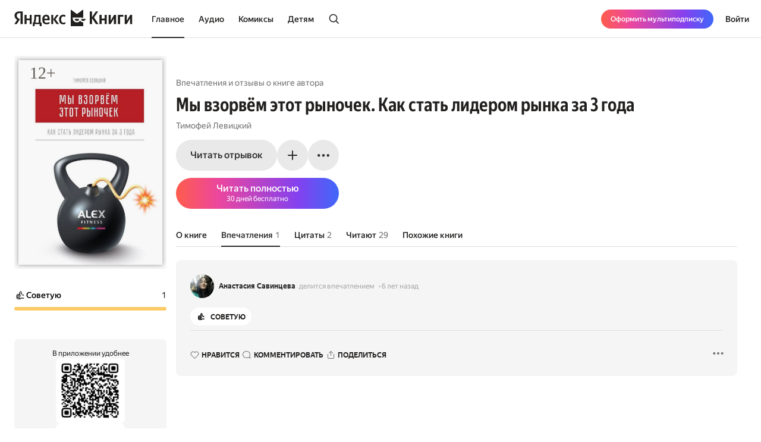

--- FILE ---
content_type: text/html; charset=utf-8
request_url: https://books.yandex.ru/books/P9YlXXVg/impressions
body_size: 74653
content:
<!DOCTYPE html><html lang="ru" data-os="Mac OS" prefix="og: http://ogp.me/ns# book: http://ogp.me/ns/book#" class="__variable_aaa4cf __variable_905d3d desktop"><head><meta charSet="utf-8"/><meta charSet="utf-8"/><meta name="viewport" content="width=device-width, initial-scale=1, viewport-fit=cover"/><link rel="preload" as="image" href="https://api.bookmate.ru/assets/books-covers/f7/c7/P9YlXXVg-ipad.png?image_hash=9d88e5f13e7f9f370cd489ffe45e7d91"/><link rel="stylesheet" href="https://yastatic.net/s3/bookmate/frontend_next/_next/static/css/6f8d53de09781935.css" data-precedence="next"/><link rel="stylesheet" href="https://yastatic.net/s3/bookmate/frontend_next/_next/static/css/f53f6b85806e644f.css" data-precedence="next"/><link rel="stylesheet" href="https://yastatic.net/s3/bookmate/frontend_next/_next/static/css/d90621e881d1669a.css" data-precedence="next"/><link rel="stylesheet" href="https://yastatic.net/s3/bookmate/frontend_next/_next/static/css/7dc1c6d0b2a2843c.css" data-precedence="next"/><link rel="stylesheet" href="https://yastatic.net/s3/bookmate/frontend_next/_next/static/css/20a86a4d57fa8835.css" data-precedence="next"/><link rel="stylesheet" href="https://yastatic.net/s3/bookmate/frontend_next/_next/static/css/4f3b9062bc432274.css" data-precedence="next"/><link rel="stylesheet" href="https://yastatic.net/s3/bookmate/frontend_next/_next/static/css/28452879a26e783a.css" data-precedence="next"/><link rel="stylesheet" href="https://yastatic.net/s3/bookmate/frontend_next/_next/static/css/1404c800d30de288.css" data-precedence="next"/><link rel="stylesheet" href="https://yastatic.net/s3/bookmate/frontend_next/_next/static/css/f78ac502b88ba4c4.css" data-precedence="next"/><link rel="stylesheet" href="https://yastatic.net/s3/bookmate/frontend_next/_next/static/css/5fb8d048d4094cb7.css" data-precedence="next"/><link rel="stylesheet" href="https://yastatic.net/s3/bookmate/frontend_next/_next/static/css/7d615ab45e8b34c3.css" data-precedence="next"/><link rel="stylesheet" href="https://yastatic.net/s3/bookmate/frontend_next/_next/static/css/e8c3bb55538e4024.css" data-precedence="next"/><link rel="stylesheet" href="https://yastatic.net/s3/bookmate/frontend_next/_next/static/css/4a5a64b1562bc651.css" data-precedence="next"/><link rel="stylesheet" href="https://yastatic.net/s3/bookmate/frontend_next/_next/static/css/db5dbb6bb6499964.css" data-precedence="next"/><link rel="stylesheet" href="https://yastatic.net/s3/bookmate/frontend_next/_next/static/css/c539c62cebc10440.css" data-precedence="next"/><link rel="stylesheet" href="https://yastatic.net/s3/bookmate/frontend_next/_next/static/css/33ce2fabff0883d9.css" data-precedence="next"/><link rel="stylesheet" href="https://yastatic.net/s3/bookmate/frontend_next/_next/static/css/8999aed5d06c375e.css" data-precedence="next"/><link rel="stylesheet" href="https://yastatic.net/s3/bookmate/frontend_next/_next/static/css/3d7b92929f5e8d56.css" data-precedence="next"/><link rel="stylesheet" href="https://yastatic.net/s3/bookmate/frontend_next/_next/static/css/afde36b1b3e45edd.css" data-precedence="next"/><link href="https://yastatic.net/s3/bookmate/frontend_next/_next/static/css/d95888ca7c5f4671.css" rel="stylesheet" as="style" data-precedence="dynamic"/><link href="https://yastatic.net/s3/bookmate/frontend_next/_next/static/css/fa217fdedea2a12a.css" rel="stylesheet" as="style" data-precedence="dynamic"/><link rel="preload" as="script" fetchPriority="low" href="https://yastatic.net/s3/bookmate/frontend_next/_next/static/chunks/webpack-da667760da4c4f8c.js"/><script src="https://yastatic.net/s3/bookmate/frontend_next/_next/static/chunks/b4a02eb4-973f462e1a7c5b57.js" async=""></script><script src="https://yastatic.net/s3/bookmate/frontend_next/_next/static/chunks/68657-86e6efb3a804e99e.js" async=""></script><script src="https://yastatic.net/s3/bookmate/frontend_next/_next/static/chunks/main-app-212da9d5d80d338d.js" async=""></script><script src="https://yastatic.net/s3/bookmate/frontend_next/_next/static/chunks/98561-968782282bb57114.js" async=""></script><script src="https://yastatic.net/s3/bookmate/frontend_next/_next/static/chunks/53210-924a0f1d566c3f72.js" async=""></script><script src="https://yastatic.net/s3/bookmate/frontend_next/_next/static/chunks/24614-961a4fe96546b5af.js" async=""></script><script src="https://yastatic.net/s3/bookmate/frontend_next/_next/static/chunks/45240-caa728762723d4cb.js" async=""></script><script src="https://yastatic.net/s3/bookmate/frontend_next/_next/static/chunks/69256-11ad36fe04095f5e.js" async=""></script><script src="https://yastatic.net/s3/bookmate/frontend_next/_next/static/chunks/78215-52ad4e4d46380a32.js" async=""></script><script src="https://yastatic.net/s3/bookmate/frontend_next/_next/static/chunks/92174-8d47569016d280cf.js" async=""></script><script src="https://yastatic.net/s3/bookmate/frontend_next/_next/static/chunks/24053-ceed556cd8a31d29.js" async=""></script><script src="https://yastatic.net/s3/bookmate/frontend_next/_next/static/chunks/app/global-error-ee02ea31840e4cf1.js" async=""></script><script src="https://yastatic.net/s3/bookmate/frontend_next/_next/static/chunks/95810-93081c84e1a48149.js" async=""></script><script src="https://yastatic.net/s3/bookmate/frontend_next/_next/static/chunks/62716-9f3d7c22f2b7cc8e.js" async=""></script><script src="https://yastatic.net/s3/bookmate/frontend_next/_next/static/chunks/22954-47dae5b936232410.js" async=""></script><script src="https://yastatic.net/s3/bookmate/frontend_next/_next/static/chunks/34175-eed7814b37be6580.js" async=""></script><script src="https://yastatic.net/s3/bookmate/frontend_next/_next/static/chunks/31897-dd71e2b367c8f161.js" async=""></script><script src="https://yastatic.net/s3/bookmate/frontend_next/_next/static/chunks/98613-ce1da80958247284.js" async=""></script><script src="https://yastatic.net/s3/bookmate/frontend_next/_next/static/chunks/10552-8f6e18243486dc26.js" async=""></script><script src="https://yastatic.net/s3/bookmate/frontend_next/_next/static/chunks/7615-542d2459eb81c9f7.js" async=""></script><script src="https://yastatic.net/s3/bookmate/frontend_next/_next/static/chunks/48293-aae9b4fb025bf215.js" async=""></script><script src="https://yastatic.net/s3/bookmate/frontend_next/_next/static/chunks/68362-c247dd60660647a7.js" async=""></script><script src="https://yastatic.net/s3/bookmate/frontend_next/_next/static/chunks/73331-1da8c2070ce6b067.js" async=""></script><script src="https://yastatic.net/s3/bookmate/frontend_next/_next/static/chunks/app/%5Blocale%5D/(default)/(index)/page-f190e9865a82fc39.js" async=""></script><script src="https://yastatic.net/s3/bookmate/frontend_next/_next/static/chunks/84615-08e22253f5c3fbd4.js" async=""></script><script src="https://yastatic.net/s3/bookmate/frontend_next/_next/static/chunks/49310-e71ada873aad3eb4.js" async=""></script><script src="https://yastatic.net/s3/bookmate/frontend_next/_next/static/chunks/50333-7dc32b36a8c31a81.js" async=""></script><script src="https://yastatic.net/s3/bookmate/frontend_next/_next/static/chunks/app/%5Blocale%5D/(default)/book/not-found-8854d00f97b3d8fb.js" async=""></script><script src="https://yastatic.net/s3/bookmate/frontend_next/_next/static/chunks/82239-67182f3d76b5b922.js" async=""></script><script src="https://yastatic.net/s3/bookmate/frontend_next/_next/static/chunks/41447-9590543c78c5fc1a.js" async=""></script><script src="https://yastatic.net/s3/bookmate/frontend_next/_next/static/chunks/53164-533d0e310676ce1e.js" async=""></script><script src="https://yastatic.net/s3/bookmate/frontend_next/_next/static/chunks/29509-75b899610d03d02a.js" async=""></script><script src="https://yastatic.net/s3/bookmate/frontend_next/_next/static/chunks/38497-844dff67ef52caff.js" async=""></script><script src="https://yastatic.net/s3/bookmate/frontend_next/_next/static/chunks/42365-b7798c300dca9762.js" async=""></script><script src="https://yastatic.net/s3/bookmate/frontend_next/_next/static/chunks/61243-eb63db5ddf92270b.js" async=""></script><script src="https://yastatic.net/s3/bookmate/frontend_next/_next/static/chunks/app/%5Blocale%5D/(default)/layout-bd411ab7bf11e53c.js" async=""></script><script src="https://yastatic.net/s3/bookmate/frontend_next/_next/static/chunks/app/%5Blocale%5D/(default)/error-ae2b44863af56390.js" async=""></script><script src="https://yastatic.net/s3/bookmate/frontend_next/_next/static/chunks/a637ea6c-83f72a7f414aadba.js" async=""></script><script src="https://yastatic.net/s3/bookmate/frontend_next/_next/static/chunks/59347-0473e490b0025e5f.js" async=""></script><script src="https://yastatic.net/s3/bookmate/frontend_next/_next/static/chunks/11659-fc698f5d469465a4.js" async=""></script><script src="https://yastatic.net/s3/bookmate/frontend_next/_next/static/chunks/21981-9a52803c46c9ae6e.js" async=""></script><script src="https://yastatic.net/s3/bookmate/frontend_next/_next/static/chunks/4792-a71a77d5c8b9cf08.js" async=""></script><script src="https://yastatic.net/s3/bookmate/frontend_next/_next/static/chunks/87630-2c945832689428d4.js" async=""></script><script src="https://yastatic.net/s3/bookmate/frontend_next/_next/static/chunks/50031-7ddc3f6be908cbb5.js" async=""></script><script src="https://yastatic.net/s3/bookmate/frontend_next/_next/static/chunks/94432-8dc65d3ecdec33b9.js" async=""></script><script src="https://yastatic.net/s3/bookmate/frontend_next/_next/static/chunks/68-48a95959e49a6930.js" async=""></script><script src="https://yastatic.net/s3/bookmate/frontend_next/_next/static/chunks/48298-5801b76dca847a53.js" async=""></script><script src="https://yastatic.net/s3/bookmate/frontend_next/_next/static/chunks/app/%5Blocale%5D/(default)/book/%5Bid%5D/(index)/impressions/page-da15cb7953ec3a6c.js" async=""></script><script src="https://yastatic.net/s3/bookmate/frontend_next/_next/static/chunks/22983-4636a26a92f8a593.js" async=""></script><script src="https://yastatic.net/s3/bookmate/frontend_next/_next/static/chunks/app/layout-9b06d3122309e2b7.js" async=""></script><script src="https://yastatic.net/s3/bookmate/frontend_next/_next/static/chunks/46875-86c044aa0ad0fe27.js" async=""></script><script src="https://yastatic.net/s3/bookmate/frontend_next/_next/static/chunks/54591-14a508de16870b33.js" async=""></script><script src="https://yastatic.net/s3/bookmate/frontend_next/_next/static/chunks/app/%5Blocale%5D/(default)/not-found-2881d4a66d716540.js" async=""></script><script src="https://yastatic.net/s3/bookmate/frontend_next/_next/static/chunks/84185-4b2f14b243928816.js" async=""></script><script src="https://yastatic.net/s3/bookmate/frontend_next/_next/static/chunks/52851-2ac479891516ccb2.js" async=""></script><script src="https://yastatic.net/s3/bookmate/frontend_next/_next/static/chunks/90013-a2d4bdab36231b64.js" async=""></script><script src="https://yastatic.net/s3/bookmate/frontend_next/_next/static/chunks/33554-4683c86c0b901a9a.js" async=""></script><script src="https://yastatic.net/s3/bookmate/frontend_next/_next/static/chunks/90122-5d14940d70e405ed.js" async=""></script><script src="https://yastatic.net/s3/bookmate/frontend_next/_next/static/chunks/app/%5Blocale%5D/(default)/book/%5Bid%5D/(index)/page-0cffd61c57016eba.js" async=""></script><script src="https://yastatic.net/s3/bookmate/frontend_next/_next/static/chunks/app/error-5ab55c39ceac4845.js" async=""></script><script src="https://yastatic.net/s3/bookmate/frontend_next/_next/static/chunks/81088-8f7f4168d0ec1709.js" async=""></script><script src="https://yastatic.net/s3/bookmate/frontend_next/_next/static/chunks/78399-b3793848591bb91f.js" async=""></script><script src="https://yastatic.net/s3/bookmate/frontend_next/_next/static/chunks/53131-e3a7bfcce800ad50.js" async=""></script><script src="https://yastatic.net/s3/bookmate/frontend_next/_next/static/chunks/41886-cd9c404faf99d981.js" async=""></script><script src="https://yastatic.net/s3/bookmate/frontend_next/_next/static/chunks/41591-943d2103dd3007fb.js" async=""></script><script src="https://yastatic.net/s3/bookmate/frontend_next/_next/static/chunks/app/%5Blocale%5D/(default)/book/%5Bid%5D/layout-8d67839b5ace4ddc.js" async=""></script><link rel="preload" href="https://yastatic.net/s3/bookmate/frontend_next/_next/static/css/2d8e7adbb216f2ee.css" as="style"/><link rel="preload" href="https://yastatic.net/s3/bookmate/frontend_next/_next/static/css/cae05479f943bdd7.css" as="style"/><link rel="preload" href="https://yastatic.net/s3/bookmate/frontend_next/_next/static/css/aefb6f1652476f41.css" as="style"/><link rel="preload" href="https://yastatic.net/s3/bookmate/frontend_next/_next/static/css/4f857da5763f5195.css" as="style"/><link rel="preload" href="https://yastatic.net/s3/bookmate/frontend_next/_next/static/chunks/7567.f40328171c225ece.js" as="script" fetchPriority="low"/><link rel="preload" href="https://yastatic.net/s3/bookmate/frontend_next/_next/static/chunks/37865.bca089ec89b58a0e.js" as="script" fetchPriority="low"/><meta name="next-size-adjust" content=""/><meta http-equiv="X-UA-Compatible" content="IE=edge"/><meta http-equiv="cleartype" content="on"/><meta name="mobile-web-app-capable" content="yes"/><meta name="apple-mobile-web-app-capable" content="yes"/><meta name="apple-mobile-web-app-status-bar-style" content="black"/><link rel="manifest" href="/next-static/manifest.json?v=1"/><meta name="msapplication-tap-highlight" content="yes"/><meta name="HandheldFriendly" content="true"/><meta property="al:web:should_fallback" content="false"/><meta property="al:android:app_name" content="Яндекс Книги"/><meta property="al:android:package" content="ru.plus.bookmate"/><meta property="al:ios:url" content="https://redirect.appmetrica.yandex.com/serve/748542709802814784"/><meta property="al:android:url" content="https://redirect.appmetrica.yandex.com/serve/748542709802814784"/><link rel="mask-icon" href="/next-static/favicons/safari-pinned-tab-black.svg" color="#000000"/><link rel="apple-touch-icon" href="/next-static/favicons/apple-touch-icon.png?v=1"/><link rel="icon" href="/next-static/favicons/favicon.ico?v=1" sizes="32x32"/><link rel="icon" href="/next-static/favicons/favicon.svg?v=1" type="image/svg+xml"/><link rel="preconnect" href="https://mc.yandex.ru"/><link rel="preconnect" href="https://abt.s3.yandex.net"/><title>Отзывы о книге «Мы взорвём этот рыночек. Как стать лидером рынка за 3 года», Тимофей Левицкий — Яндекс Книги</title><meta name="description" content="1 рецензия и отзыв читателей Яндекс Книги на книгу Мы взорвём этот рыночек. Как стать лидером рынка за 3 года, Тимофей Левицкий — Яндекс Книги"/><meta name="og:book:author" content="Тимофей Левицкий"/><meta name="og:book:tag" content="Бизнес"/><meta name="vk:image" content="https://books.yandex.ru/og/books/P9YlXXVg/opengraph-image?size=vk&amp;1768183022036"/><meta name="twitter:image" content="https://books.yandex.ru/og/books/P9YlXXVg/opengraph-image?size=twitter&amp;1768183022036"/><meta name="facebook:image" content="https://books.yandex.ru/og/books/P9YlXXVg/opengraph-image?size=default&amp;1768183022036"/><link rel="canonical" href="https://books.yandex.ru/books/P9YlXXVg/impressions"/><link rel="alternate" hrefLang="ru-KZ" href="https://books.yandex.kz/books/P9YlXXVg/impressions"/><link rel="alternate" hrefLang="ru-RU" href="https://books.yandex.ru/books/P9YlXXVg/impressions"/><link rel="alternate" hrefLang="ru-UZ" href="https://books.yandex.uz/books/P9YlXXVg/impressions"/><link rel="alternate" hrefLang="x-default" href="https://books.yandex.ru/books/P9YlXXVg/impressions"/><meta property="og:title" content="Впечатления о книге «Мы взорвём этот рыночек. Как стать лидером рынка за 3 года», Тимофей Левицкий — Яндекс Книги"/><meta property="og:description" content="1 рецензия и отзыв читателей Яндекс Книги на книгу Мы взорвём этот рыночек. Как стать лидером рынка за 3 года, Тимофей Левицкий — Яндекс Книги"/><meta property="og:url" content="https://books.yandex.ru/books/P9YlXXVg/impressions"/><meta property="og:locale" content="ru-ru"/><meta property="og:image:width" content="1200"/><meta property="og:image:height" content="630"/><meta property="og:image" content="https://books.yandex.ru/og/books/P9YlXXVg/opengraph-image?size=default&amp;1768183022036"/><meta property="og:type" content="book"/><meta name="twitter:card" content="summary_large_image"/><meta name="twitter:title" content="Впечатления о книге «Мы взорвём этот рыночек. Как стать лидером рынка за 3 года», Тимофей Левицкий — Яндекс Книги"/><meta name="twitter:description" content="1 рецензия и отзыв читателей Яндекс Книги на книгу Мы взорвём этот рыночек. Как стать лидером рынка за 3 года, Тимофей Левицкий — Яндекс Книги"/><meta name="twitter:image:width" content="1200"/><meta name="twitter:image:height" content="630"/><meta name="twitter:image" content="https://books.yandex.ru/og/books/P9YlXXVg/opengraph-image?size=default&amp;1768183022036"/><meta property="al:ios:url" content="bookmateplus://book?uuid=P9YlXXVg"/><meta property="al:android:url" content="bookmateplus://book?uuid=P9YlXXVg"/><script type="application/ld+json">{"@type":"WebSite","@context":"https://schema.org","name":"Яндекс Книги"}</script><script>(self.__next_s=self.__next_s||[]).push([0,{"children":"\n            (function M(){if(\"undefined\"==typeof ResizeObserver){var a=document.createElement(\"script\");a.src=\"/next-static/polyfill/resizeObserver.js\",document.head.appendChild(a)}})();\n            null;\n        ","id":"polyfills"}])</script><meta name="baggage" content="sentry-environment=production,sentry-public_key=95920e8afff34638975f11fd8d7cfb36,sentry-trace_id=4aae8218028d5012cbadf7075f33ed2c,sentry-sampled=false,sentry-sample_rand=0.7800044208707875,sentry-sample_rate=0.01"/><script src="https://yastatic.net/s3/bookmate/frontend_next/_next/static/chunks/polyfills-42372ed130431b0a.js" noModule=""></script><script>(window[Symbol.for("ApolloSSRDataTransport")] ??= []).push({"rehydrate":{},"events":[{"type":"started","options":{"variables":{"uuid":"P9YlXXVg","cursor":"","step":20},"fetchPolicy":"cache-first","query":"query TextBookVariants($uuid:ID!$cursor:String!$step:Int){textBook(uuid:$uuid){book{uuid initUuid relations{variants(cursor:$cursor step:$step){...FPageItems}}}}}fragment FPageItems on BookItems{cursor page{...on AudioBook{listenersCount availability{...FAvailability}book{...FBook}narrators{...FPerson}progress{...BookProgress}}...on TextBook{readersCount availability{...FAvailability}book{...FBook}progress{...BookProgress}}...on TextSerial{readersCount episodes{total}availability{...FAvailability}book{...FBook}progress{...BookProgress}}...on ComicBook{readersCount availability{...FAvailability}book{...FBook}progress{...BookProgress}}}}fragment FAvailability on Availability{ageRestriction{value name}state{...on Unavailable{reason}...on Available{full}}}fragment FBook on Book{uuid initUuid name annotation editorAnnotation ageRestriction cover{...FCover}topics{name totalBook uuid}publisher{uuid name avatar{...FCover}}translators{uuid name narrator{totalBook}author{totalBook}author{totalBook}translator{totalBook}avatar{...FCover}}authors{...FPerson}}fragment FCover on Cover{url ratio backgroundColorHex fromShedevrum}fragment FPerson on Person{uuid avatar{...FCover}author{totalBook}hidden name roles narrator{totalBook}translator{totalBook}}fragment BookProgress on Progress{inLibrary finished progress}","notifyOnNetworkStatusChange":false,"nextFetchPolicy":undefined},"id":"1a2c5b99-0a74-412a-abfc-221c13ecae82"},{"type":"started","options":{"variables":{"uuid":"P9YlXXVg","cursor":"","step":20},"fetchPolicy":"cache-first","query":"query TextBookRecommendations($uuid:ID!$cursor:String!$step:Int){textBook(uuid:$uuid){book{uuid initUuid relations{recommendations(cursor:$cursor step:$step){...FRecommendationsPage}}}}}fragment FRecommendationsPage on BookItems{cursor page{...on TextBook{readersCount availability{...FAvailability}book{...FBook}progress{...BookProgress}}...on TextSerial{readersCount episodes{total}availability{...FAvailability}book{...FBook}progress{...BookProgress}}...on AudioBook{listenersCount availability{...FAvailability}book{...FBook}narrators{...FPerson}progress{...BookProgress}}...on ComicBook{readersCount availability{...FAvailability}book{...FBook}progress{...BookProgress}}}}fragment FAvailability on Availability{ageRestriction{value name}state{...on Unavailable{reason}...on Available{full}}}fragment FBook on Book{uuid initUuid name annotation editorAnnotation ageRestriction cover{...FCover}topics{name totalBook uuid}publisher{uuid name avatar{...FCover}}translators{uuid name narrator{totalBook}author{totalBook}author{totalBook}translator{totalBook}avatar{...FCover}}authors{...FPerson}}fragment FCover on Cover{url ratio backgroundColorHex fromShedevrum}fragment FPerson on Person{uuid avatar{...FCover}author{totalBook}hidden name roles narrator{totalBook}translator{totalBook}}fragment BookProgress on Progress{inLibrary finished progress}","notifyOnNetworkStatusChange":false,"nextFetchPolicy":undefined},"id":"d0d57791-c5fe-4f23-b7f8-c55dc06a8f37"},{"type":"started","options":{"variables":{"type":"books","uuid":"P9YlXXVg","perPage":10,"page":1},"fetchPolicy":"cache-first","query":"query ContentImpression($type:String!$uuid:String!$page:Int!$perPage:Int!){contentImpression(type:$type uuid:$uuid page:$page perPage:$perPage)@rest(path:\"/p/api/v5/{args.type}/{args.uuid}/impressions?page={args.page}\u0026per_page={args.perPage}\" type:\"ContentImpressionQuery\"){impressions@type(name:\"ImpressionPayload\"){uuid content created_at likes_count comments_count state liked resource_type resource{uuid source_type}creator@type(name:\"CreatorPayload\"){...FCreatorPayload}emotions@type(name:\"EmotionPayload\"){...EmotionOld}}}}fragment FCreatorPayload on CreatorPayload{id name login gender avatar@type(name:\"ImagePayload\"){...Image}}fragment Image on ImagePayload{small large ratio placeholder background_color_hex}fragment EmotionOld on EmotionPayload{name label unicode image_url color stucked}","notifyOnNetworkStatusChange":false,"nextFetchPolicy":undefined},"id":"0e407c70-ba7c-4cb2-b2b5-207f688f5a93"}]})</script></head><body><!--$?--><template id="B:0"></template><header class="Header_headerContainer__Da5Xz"><div class="Header_header__9Wxwt"><div class="Header_logo__hpLPW Header_logoLoading__oeF18"><button class="ButtonBase_button__Rh4XL Button_button__Y6_d8 Button_size40__NLgDW Button_buttonPadding0__6CZWX Button_buttonRadius4__N0dvT Button_active__nUhFZ Header_logoButton__1ja3M" data-test-id="HEADER_LOGO" data-role="button"><svg xmlns="http://www.w3.org/2000/svg" width="199" height="32" fill="none" viewBox="0 0 199 28"><g fill="#22201F" clip-path="url(#clip0_1824_42464)"><path d="M45.912 28.174h-3.09V24.62h-8.558v3.553h-3.09v-6.272h1.02q.495-.99.803-2.348.309-1.391.495-2.935.185-1.544.247-3.152a80 80 0 0 0 .062-3.059V9.08h10.474v12.822h1.637zM10.536 6.052H8.867q-2.317 0-3.491 1.05T4.202 9.883q0 .99.216 1.73.216.711.618 1.329.434.618 1.05 1.174.65.524 1.515 1.112l1.884 1.267-5.438 8.126H0l4.882-7.261q-1.05-.741-1.885-1.514a9 9 0 0 1-1.36-1.637 7.6 7.6 0 0 1-.865-1.854 8.6 8.6 0 0 1-.278-2.256q0-1.545.526-2.811a5.9 5.9 0 0 1 1.606-2.194q1.05-.927 2.596-1.421 1.575-.525 3.614-.525h5.438V24.62h-3.738zM50.609 18.07q.091 2.1.988 3.12t3.028 1.02q1.297 0 2.565-.433 1.297-.464 2.131-1.02v2.812q-.803.556-2.039.958t-2.966.402q-3.46 0-5.345-1.978-1.854-1.977-1.854-6.055 0-1.761.371-3.245.402-1.482 1.205-2.564a5.3 5.3 0 0 1 2.008-1.7q1.236-.617 2.874-.617 1.328 0 2.41.401 1.112.402 1.884 1.298.773.896 1.174 2.317.433 1.39.433 3.43v1.854zM29.32 9.08v15.54h-3.368v-6.58h-5.221v6.58h-3.368V9.08h3.368v6.24h5.221V9.08zm36.303 7.724v7.817h-3.367V9.08h3.367v7.508l5.438-7.508h3.522l-5.283 7.291 5.963 8.25h-3.955zm16.839 8.126q-3.645 0-5.407-2.07-1.73-2.07-1.73-5.994 0-1.761.432-3.245.464-1.514 1.329-2.564A6.05 6.05 0 0 1 79.28 9.39q1.297-.618 3.027-.618 1.329 0 2.287.216.957.186 1.514.525v2.966q-.525-.339-1.452-.649a6.1 6.1 0 0 0-1.947-.308q-1.884 0-2.904 1.328-.99 1.297-.989 3.924 0 2.502.896 3.955.896 1.452 2.966 1.452 1.113 0 1.916-.278a7 7 0 0 0 1.514-.773v2.843a4.9 4.9 0 0 1-1.545.71q-.865.248-2.101.248M40.907 11.799h-4.14v.648q0 1.02-.062 2.287-.061 1.267-.216 2.564-.154 1.298-.433 2.503-.246 1.205-.648 2.1h5.499zm12.606-.31q-1.422 0-2.132 1.051-.71 1.02-.772 2.997h5.437v-.402q0-.771-.123-1.42a3.3 3.3 0 0 0-.433-1.175 2 2 0 0 0-.772-.772q-.464-.278-1.205-.278"></path><path fill-rule="evenodd" d="M110.703 18.573c-1.255 2.103-3.203 3.03-5.251 3.03-4.095 0-7.145-2.88-7.145-7.2v-.214c0-.204.008-.391.021-.587l17.656.027V.024l-10.547 7.613L94.945 0v28h21.039v-6.397c-2.037-.008-3.891-.935-5.281-3.03" clip-rule="evenodd"></path><path fill-rule="evenodd" d="M105.453 19.257c2.062 0 3.325-1.067 3.491-3.468h-7.495c.328 2.162 1.998 3.467 4.004 3.467M112.464 15.789h7.585c-.328 2.162-2.09 3.467-4.096 3.467-2.061 0-3.324-1.066-3.489-3.467" clip-rule="evenodd"></path><path d="M189.323 9.08v9.64l5.623-9.64h3.275v15.54h-3.553v-9.608l-5.623 9.609h-3.275V9.08zM183.606 9.08v2.904h-5.685v12.637h-3.677V9.08zM162.259 9.08v9.64l5.623-9.64h3.275v15.54h-3.553v-9.608l-5.624 9.609h-3.275V9.08zM155.614 9.08v15.54h-3.677v-6.488h-4.913v6.489h-3.676V9.08h3.676v6.148h4.913V9.08zM130.642 14.548v10.073h-3.738V3.148h3.738v9.887l6.643-9.887h3.8l-6.921 10.226 7.632 11.247h-4.357z"></path></g><defs><clipPath id="clip0_1824_42464"><path fill="#fff" d="M0 0h198.897v28H0z"></path></clipPath></defs></svg></button></div></div></header><!--/$--><div class="main-content MainLayout_content__p_cdm"><div data-test-id="BOOK_PAGE"><script type="application/ld+json">{"image":"https://api.bookmate.ru/assets/books-covers/f7/c7/P9YlXXVg-ipad.png?image_hash=9d88e5f13e7f9f370cd489ffe45e7d91","genre":"Бизнес","author":[{"@type":"Person","name":"Тимофей Левицкий"}],"publisher":[{"@type":"Organization","name":"Ridero"}],"description":"Перед вами честная история создания крупнейшей сети фитнес-клубов в России — «Алекс Фитнес». Как создать бизнес в России и за короткое время сделать его успешным? Как преодолеть трудности и пережить кризисные годы? Об этом с позиции директора по организационному развитию рассказывает Тимофей Левицкий. Эта полезная в практическом отношении книга также позволит читателю познакомиться с теоретическими основами бизнеса, которыми руководствовались создатели «Алекс Фитнес».","name":"Мы взорвём этот рыночек. Как стать лидером рынка за 3 года","@type":"Book","@context":"https://schema.org","numberOfPages":155,"url":"https://books.yandex.ru/books/P9YlXXVg"}</script><div data-test-id="CONTENT_LAYOUT" class="ContentDesktopLayout_container__EkwYF"><div data-test-id="CONTENT_LEFT_COLUMN" class="ContentLeftColumn_container__yRaW5 ContentDesktopLayout_left__TzmIf"><div class="ContentLeftColumn_wrapper__t4wPz"><div data-test-id="COVER" class="Cover_container__jrDcO Cover_containerOverlay__BOgd1 ContentLeftColumn_cover__CEUPR" style="width:256px;height:358px;background-color:#CB9B9B"><img alt="Мы взорвём этот рыночек. Как стать лидером рынка за 3 года" loading="eager" width="0" height="0" decoding="sync" data-nimg="1" class="Cover_image__ZAscW" style="color:transparent;background-size:cover;background-position:50% 50%;background-repeat:no-repeat;background-image:url(&quot;data:image/svg+xml;charset=utf-8,%3Csvg xmlns=&#x27;http://www.w3.org/2000/svg&#x27; %3E%3Cfilter id=&#x27;b&#x27; color-interpolation-filters=&#x27;sRGB&#x27;%3E%3CfeGaussianBlur stdDeviation=&#x27;20&#x27;/%3E%3CfeColorMatrix values=&#x27;1 0 0 0 0 0 1 0 0 0 0 0 1 0 0 0 0 0 100 -1&#x27; result=&#x27;s&#x27;/%3E%3CfeFlood x=&#x27;0&#x27; y=&#x27;0&#x27; width=&#x27;100%25&#x27; height=&#x27;100%25&#x27;/%3E%3CfeComposite operator=&#x27;out&#x27; in=&#x27;s&#x27;/%3E%3CfeComposite in2=&#x27;SourceGraphic&#x27;/%3E%3CfeGaussianBlur stdDeviation=&#x27;20&#x27;/%3E%3C/filter%3E%3Cimage width=&#x27;100%25&#x27; height=&#x27;100%25&#x27; x=&#x27;0&#x27; y=&#x27;0&#x27; preserveAspectRatio=&#x27;none&#x27; style=&#x27;filter: url(%23b);&#x27; href=&#x27;[data-uri]&#x27;/%3E%3C/svg%3E&quot;)" src="https://api.bookmate.ru/assets/books-covers/f7/c7/P9YlXXVg-ipad.png?image_hash=9d88e5f13e7f9f370cd489ffe45e7d91"/><div></div></div><div class="ContentLeftColumn_ratingWrapper__rTxyz"><!--$?--><template id="B:1"></template><div class="EmotionRatingSkeleton_emotions__FqHu_"><div><div class="EmotionRatingSkeleton_emotionStat__XyTJY"><div class="EmotionRatingSkeleton_emotionIcon__qyTRk"></div><div class="EmotionRatingSkeleton_emotionText__iBjXn"></div><div class="EmotionRatingSkeleton_emotionCount__4oaTY"></div></div><div class="EmotionRatingSkeleton_emotionBar__NItHr"></div></div><div><div class="EmotionRatingSkeleton_emotionStat__XyTJY"><div class="EmotionRatingSkeleton_emotionIcon__qyTRk"></div><div class="EmotionRatingSkeleton_emotionText__iBjXn"></div><div class="EmotionRatingSkeleton_emotionCount__4oaTY"></div></div><div class="EmotionRatingSkeleton_emotionBar__NItHr"></div></div><div><div class="EmotionRatingSkeleton_emotionStat__XyTJY"><div class="EmotionRatingSkeleton_emotionIcon__qyTRk"></div><div class="EmotionRatingSkeleton_emotionText__iBjXn"></div><div class="EmotionRatingSkeleton_emotionCount__4oaTY"></div></div><div class="EmotionRatingSkeleton_emotionBar__NItHr"></div></div></div><!--/$--></div><span><!--noindex--></span><div data-nosnippet="true"><div class="ContentLeftColumn_appContainer__gMVqk"><span class="Typography_typography__c4nNy Typography_TextM12Regular__IK0Il ContentLeftColumn_appText__IDtyp">В приложении удобнее</span><img data-test-id="APP_QR_CODE" alt="QR для скачивания приложения" loading="lazy" width="512" height="512" decoding="async" data-nimg="1" class="ContentLeftColumn_qr__Roj9U" style="color:transparent" src="https://yastatic.net/s3/bookmate/frontend_next/_next/static/media/qr_book_page.df78698d.png"/><div class="DownloadAppLinks_container__BGuOw"><a data-test-id="GOOGLE_PLAY_LINK_IMAGE" target="_blank" rel="nofollow" href="https://redirect.appmetrica.yandex.com/serve/100222964611460827?utm_place=content_left_column" class="Link_link__O0n7o ButtonBase_button__Rh4XL Button_button__Y6_d8 Button_buttonPadding0__6CZWX Button_buttonRadius4__N0dvT Button_active__nUhFZ GooglePlayLinkImage_container__qNKED DownloadAppLinks_link__mgtch ContentLeftColumn_appLink__N4mkO ButtonBase_buttonFillIcon__ARPmg"><img alt="goole play" loading="lazy" width="116" height="40" decoding="async" data-nimg="1" class="GooglePlayLinkImage_image__hlmtn" style="color:transparent" src="https://yastatic.net/s3/bookmate/frontend_next/_next/static/media/googleplay-button.8a74bbfd.svg"/></a><a data-test-id="APP_STORE_LINK_IMAGE_LINK" target="_blank" rel="nofollow" href="https://redirect.appmetrica.yandex.com/serve/172280557173002137?utm_place=content_left_column" class="Link_link__O0n7o ButtonBase_button__Rh4XL Button_button__Y6_d8 Button_buttonPadding0__6CZWX Button_buttonRadius4__N0dvT Button_active__nUhFZ AppStoreLinkImage_container__1593s DownloadAppLinks_link__mgtch ContentLeftColumn_appLink__N4mkO ButtonBase_buttonFillIcon__ARPmg"><img alt="appstore" data-test-id="APP_STORE_LINK_IMAGE_IMAGE" loading="lazy" width="116" height="40" decoding="async" data-nimg="1" class="AppStoreLinkImage_image__xpECA" style="color:transparent" src="https://yastatic.net/s3/bookmate/frontend_next/_next/static/media/appstore-button.7861957a.svg"/></a></div><span class="ContentLeftColumn_alternative__sPJML Typography_TextM12Regular__IK0Il"><a target="_blank" rel="nofollow noreferrer" class="ContentLeftColumn_alternativeItem__6J9q2 Typography_TextM12Regular__IK0Il" data-test-id="ALTERNATIVE_STORES_RU_STORE" href="https://redirect.appmetrica.yandex.com/serve/820798822765593694?utm_place=content_left_column">RuStore</a> · <a target="_blank" rel="nofollow noreferrer" class="ContentLeftColumn_alternativeItem__6J9q2 Typography_TextM12Regular__IK0Il" href="https://redirect.appmetrica.yandex.com/serve/316397198424222088?utm_place=content_left_column" data-test-id="ALTERNATIVE_STORES_SAMSUNG_GALAXY_STORE">Samsung Galaxy Store</a><br/><a target="_blank" rel="nofollow noreferrer" class="ContentLeftColumn_alternativeItem__6J9q2 Typography_TextM12Regular__IK0Il" href="https://redirect.appmetrica.yandex.com/serve/676683634689737822?utm_place=content_left_column" data-test-id="ALTERNATIVE_STORES_HUAWEI_APP_GALLERY">Huawei AppGallery</a> · <a target="_blank" rel="nofollow noreferrer" class="ContentLeftColumn_alternativeItem__6J9q2 Typography_TextM12Regular__IK0Il" href="https://redirect.appmetrica.yandex.com/serve/1181086796495225091?utm_place=content_left_column" data-test-id="ALTERNATIVE_STORES_XIAOMI_GET_APPS">Xiaomi GetApps</a></span></div></div><span><!--/noindex--></span></div></div><main class="ContentDesktopLayout_center__41WVm"><div data-test-id="CONTENT_HEADER"><div data-test-id="CONTENT_SYNC_TABS"><!--$?--><template id="B:2"></template><div class="ContentSyncTabs_loader__AJ2u7"></div><!--/$--></div><h1 class="ContentTitle_title__aF9w1" data-test-id="CONTENT_TITLE"><span class="ContentTitle_pre__I4JmT" data-test-id="CONTENT_TITLE_PRE">Впечатления и отзывы о книге автора<!-- --> </span><span class="Typography_typography__c4nNy Typography_TitleL32BoldCond__wAO0n ContentTitle_postfix__1O2Cd" data-test-id="CONTENT_TITLE_MAIN"><span class="ContentTitle_fake__XlKuW"> </span>Мы взорвём этот рыночек. Как стать лидером рынка за 3 года</span><div class="ContentTitle_authors__u2XE_" data-test-id="CONTENT_TITLE_AUTHOR"><span><a title="Тимофей Левицкий" data-test-id="CONTENT_AUTHOR_AUTHOR_NAME" aria-label="Тимофей Левицкий" class="Link_link__O0n7o ContentAuthor_link__UuKE8" href="/authors/WV1hcEVG">Тимофей Левицкий</a></span></div></h1><!--$?--><template id="B:3"></template><div class="ContentInteractionButtons_container__DrqFZ ContentInteractionButtons_loaderContainer__NHrKY"><div class="ContentInteractionButtons_loaderReadButton__iCMo7"></div><div class="ContentInteractionButtons_loaderPlusButton__vqeNM"></div><div class="ContentInteractionButtons_loaderMoreButton__M8s3U"></div></div><!--/$--><!--$?--><template id="B:4"></template><div class="ContentTabsLoader_container__4_M60 ContentHeader_tabs__qD6qL"><div class="ContentTabsLoader_item__67o3K"></div><div class="ContentTabsLoader_item__67o3K"></div><div class="ContentTabsLoader_item__67o3K"></div><div class="ContentTabsLoader_item__67o3K"></div><div class="ContentTabsLoader_item__67o3K"></div></div><!--/$--></div><div class="ContentCenterColumn_content__ON3iP"><!--$?--><template id="B:5"></template><div class="Looper_container__tT13O"><div class="ImpressionSkeleton_container__ozjA_"><div class="ImpressionSkeleton_user__ZYgPr"><div class="ImpressionSkeleton_avatar__JFts2"></div><div class="ImpressionSkeleton_name__w11HD"></div><div class="ImpressionSkeleton_action__kM4B6"></div><div class="ImpressionSkeleton_date__SqtL_"></div></div><div class="ImpressionSkeleton_emotions__SOLzx"><div class="ImpressionSkeleton_emotion__xkZcs"></div><div class="ImpressionSkeleton_emotion__xkZcs"></div><div class="ImpressionSkeleton_emotion__xkZcs"></div><div class="ImpressionSkeleton_emotion__xkZcs"></div></div><div class="ImpressionSkeleton_text__GvTWO"><div class="ImpressionSkeleton_line1__2dr1M"></div><div class="ImpressionSkeleton_line2__gwwmY"></div><div class="ImpressionSkeleton_line3__7t3Wp"></div></div><div class="ImpressionSkeleton_controls__FEmCr"><div class="ImpressionSkeleton_reactions__LmiEn"><div></div><div></div></div><div class="ImpressionSkeleton_buttons__Vm6Ow"><div class="ImpressionSkeleton_button__9hNi3"></div><div class="ImpressionSkeleton_button__9hNi3"></div><div class="ImpressionSkeleton_button__9hNi3"></div><div class="ImpressionSkeleton_more__gftzC"></div></div></div></div><div class="ImpressionSkeleton_container__ozjA_"><div class="ImpressionSkeleton_user__ZYgPr"><div class="ImpressionSkeleton_avatar__JFts2"></div><div class="ImpressionSkeleton_name__w11HD"></div><div class="ImpressionSkeleton_action__kM4B6"></div><div class="ImpressionSkeleton_date__SqtL_"></div></div><div class="ImpressionSkeleton_emotions__SOLzx"><div class="ImpressionSkeleton_emotion__xkZcs"></div><div class="ImpressionSkeleton_emotion__xkZcs"></div><div class="ImpressionSkeleton_emotion__xkZcs"></div><div class="ImpressionSkeleton_emotion__xkZcs"></div></div><div class="ImpressionSkeleton_text__GvTWO"><div class="ImpressionSkeleton_line1__2dr1M"></div><div class="ImpressionSkeleton_line2__gwwmY"></div><div class="ImpressionSkeleton_line3__7t3Wp"></div></div><div class="ImpressionSkeleton_controls__FEmCr"><div class="ImpressionSkeleton_reactions__LmiEn"><div></div><div></div></div><div class="ImpressionSkeleton_buttons__Vm6Ow"><div class="ImpressionSkeleton_button__9hNi3"></div><div class="ImpressionSkeleton_button__9hNi3"></div><div class="ImpressionSkeleton_button__9hNi3"></div><div class="ImpressionSkeleton_more__gftzC"></div></div></div></div><div class="ImpressionSkeleton_container__ozjA_"><div class="ImpressionSkeleton_user__ZYgPr"><div class="ImpressionSkeleton_avatar__JFts2"></div><div class="ImpressionSkeleton_name__w11HD"></div><div class="ImpressionSkeleton_action__kM4B6"></div><div class="ImpressionSkeleton_date__SqtL_"></div></div><div class="ImpressionSkeleton_emotions__SOLzx"><div class="ImpressionSkeleton_emotion__xkZcs"></div><div class="ImpressionSkeleton_emotion__xkZcs"></div><div class="ImpressionSkeleton_emotion__xkZcs"></div><div class="ImpressionSkeleton_emotion__xkZcs"></div></div><div class="ImpressionSkeleton_text__GvTWO"><div class="ImpressionSkeleton_line1__2dr1M"></div><div class="ImpressionSkeleton_line2__gwwmY"></div><div class="ImpressionSkeleton_line3__7t3Wp"></div></div><div class="ImpressionSkeleton_controls__FEmCr"><div class="ImpressionSkeleton_reactions__LmiEn"><div></div><div></div></div><div class="ImpressionSkeleton_buttons__Vm6Ow"><div class="ImpressionSkeleton_button__9hNi3"></div><div class="ImpressionSkeleton_button__9hNi3"></div><div class="ImpressionSkeleton_button__9hNi3"></div><div class="ImpressionSkeleton_more__gftzC"></div></div></div></div><div class="ImpressionSkeleton_container__ozjA_"><div class="ImpressionSkeleton_user__ZYgPr"><div class="ImpressionSkeleton_avatar__JFts2"></div><div class="ImpressionSkeleton_name__w11HD"></div><div class="ImpressionSkeleton_action__kM4B6"></div><div class="ImpressionSkeleton_date__SqtL_"></div></div><div class="ImpressionSkeleton_emotions__SOLzx"><div class="ImpressionSkeleton_emotion__xkZcs"></div><div class="ImpressionSkeleton_emotion__xkZcs"></div><div class="ImpressionSkeleton_emotion__xkZcs"></div><div class="ImpressionSkeleton_emotion__xkZcs"></div></div><div class="ImpressionSkeleton_text__GvTWO"><div class="ImpressionSkeleton_line1__2dr1M"></div><div class="ImpressionSkeleton_line2__gwwmY"></div><div class="ImpressionSkeleton_line3__7t3Wp"></div></div><div class="ImpressionSkeleton_controls__FEmCr"><div class="ImpressionSkeleton_reactions__LmiEn"><div></div><div></div></div><div class="ImpressionSkeleton_buttons__Vm6Ow"><div class="ImpressionSkeleton_button__9hNi3"></div><div class="ImpressionSkeleton_button__9hNi3"></div><div class="ImpressionSkeleton_button__9hNi3"></div><div class="ImpressionSkeleton_more__gftzC"></div></div></div></div><div class="ImpressionSkeleton_container__ozjA_"><div class="ImpressionSkeleton_user__ZYgPr"><div class="ImpressionSkeleton_avatar__JFts2"></div><div class="ImpressionSkeleton_name__w11HD"></div><div class="ImpressionSkeleton_action__kM4B6"></div><div class="ImpressionSkeleton_date__SqtL_"></div></div><div class="ImpressionSkeleton_emotions__SOLzx"><div class="ImpressionSkeleton_emotion__xkZcs"></div><div class="ImpressionSkeleton_emotion__xkZcs"></div><div class="ImpressionSkeleton_emotion__xkZcs"></div><div class="ImpressionSkeleton_emotion__xkZcs"></div></div><div class="ImpressionSkeleton_text__GvTWO"><div class="ImpressionSkeleton_line1__2dr1M"></div><div class="ImpressionSkeleton_line2__gwwmY"></div><div class="ImpressionSkeleton_line3__7t3Wp"></div></div><div class="ImpressionSkeleton_controls__FEmCr"><div class="ImpressionSkeleton_reactions__LmiEn"><div></div><div></div></div><div class="ImpressionSkeleton_buttons__Vm6Ow"><div class="ImpressionSkeleton_button__9hNi3"></div><div class="ImpressionSkeleton_button__9hNi3"></div><div class="ImpressionSkeleton_button__9hNi3"></div><div class="ImpressionSkeleton_more__gftzC"></div></div></div></div><div class="ImpressionSkeleton_container__ozjA_"><div class="ImpressionSkeleton_user__ZYgPr"><div class="ImpressionSkeleton_avatar__JFts2"></div><div class="ImpressionSkeleton_name__w11HD"></div><div class="ImpressionSkeleton_action__kM4B6"></div><div class="ImpressionSkeleton_date__SqtL_"></div></div><div class="ImpressionSkeleton_emotions__SOLzx"><div class="ImpressionSkeleton_emotion__xkZcs"></div><div class="ImpressionSkeleton_emotion__xkZcs"></div><div class="ImpressionSkeleton_emotion__xkZcs"></div><div class="ImpressionSkeleton_emotion__xkZcs"></div></div><div class="ImpressionSkeleton_text__GvTWO"><div class="ImpressionSkeleton_line1__2dr1M"></div><div class="ImpressionSkeleton_line2__gwwmY"></div><div class="ImpressionSkeleton_line3__7t3Wp"></div></div><div class="ImpressionSkeleton_controls__FEmCr"><div class="ImpressionSkeleton_reactions__LmiEn"><div></div><div></div></div><div class="ImpressionSkeleton_buttons__Vm6Ow"><div class="ImpressionSkeleton_button__9hNi3"></div><div class="ImpressionSkeleton_button__9hNi3"></div><div class="ImpressionSkeleton_button__9hNi3"></div><div class="ImpressionSkeleton_more__gftzC"></div></div></div></div><div class="ImpressionSkeleton_container__ozjA_"><div class="ImpressionSkeleton_user__ZYgPr"><div class="ImpressionSkeleton_avatar__JFts2"></div><div class="ImpressionSkeleton_name__w11HD"></div><div class="ImpressionSkeleton_action__kM4B6"></div><div class="ImpressionSkeleton_date__SqtL_"></div></div><div class="ImpressionSkeleton_emotions__SOLzx"><div class="ImpressionSkeleton_emotion__xkZcs"></div><div class="ImpressionSkeleton_emotion__xkZcs"></div><div class="ImpressionSkeleton_emotion__xkZcs"></div><div class="ImpressionSkeleton_emotion__xkZcs"></div></div><div class="ImpressionSkeleton_text__GvTWO"><div class="ImpressionSkeleton_line1__2dr1M"></div><div class="ImpressionSkeleton_line2__gwwmY"></div><div class="ImpressionSkeleton_line3__7t3Wp"></div></div><div class="ImpressionSkeleton_controls__FEmCr"><div class="ImpressionSkeleton_reactions__LmiEn"><div></div><div></div></div><div class="ImpressionSkeleton_buttons__Vm6Ow"><div class="ImpressionSkeleton_button__9hNi3"></div><div class="ImpressionSkeleton_button__9hNi3"></div><div class="ImpressionSkeleton_button__9hNi3"></div><div class="ImpressionSkeleton_more__gftzC"></div></div></div></div><div class="ImpressionSkeleton_container__ozjA_"><div class="ImpressionSkeleton_user__ZYgPr"><div class="ImpressionSkeleton_avatar__JFts2"></div><div class="ImpressionSkeleton_name__w11HD"></div><div class="ImpressionSkeleton_action__kM4B6"></div><div class="ImpressionSkeleton_date__SqtL_"></div></div><div class="ImpressionSkeleton_emotions__SOLzx"><div class="ImpressionSkeleton_emotion__xkZcs"></div><div class="ImpressionSkeleton_emotion__xkZcs"></div><div class="ImpressionSkeleton_emotion__xkZcs"></div><div class="ImpressionSkeleton_emotion__xkZcs"></div></div><div class="ImpressionSkeleton_text__GvTWO"><div class="ImpressionSkeleton_line1__2dr1M"></div><div class="ImpressionSkeleton_line2__gwwmY"></div><div class="ImpressionSkeleton_line3__7t3Wp"></div></div><div class="ImpressionSkeleton_controls__FEmCr"><div class="ImpressionSkeleton_reactions__LmiEn"><div></div><div></div></div><div class="ImpressionSkeleton_buttons__Vm6Ow"><div class="ImpressionSkeleton_button__9hNi3"></div><div class="ImpressionSkeleton_button__9hNi3"></div><div class="ImpressionSkeleton_button__9hNi3"></div><div class="ImpressionSkeleton_more__gftzC"></div></div></div></div><div class="ImpressionSkeleton_container__ozjA_"><div class="ImpressionSkeleton_user__ZYgPr"><div class="ImpressionSkeleton_avatar__JFts2"></div><div class="ImpressionSkeleton_name__w11HD"></div><div class="ImpressionSkeleton_action__kM4B6"></div><div class="ImpressionSkeleton_date__SqtL_"></div></div><div class="ImpressionSkeleton_emotions__SOLzx"><div class="ImpressionSkeleton_emotion__xkZcs"></div><div class="ImpressionSkeleton_emotion__xkZcs"></div><div class="ImpressionSkeleton_emotion__xkZcs"></div><div class="ImpressionSkeleton_emotion__xkZcs"></div></div><div class="ImpressionSkeleton_text__GvTWO"><div class="ImpressionSkeleton_line1__2dr1M"></div><div class="ImpressionSkeleton_line2__gwwmY"></div><div class="ImpressionSkeleton_line3__7t3Wp"></div></div><div class="ImpressionSkeleton_controls__FEmCr"><div class="ImpressionSkeleton_reactions__LmiEn"><div></div><div></div></div><div class="ImpressionSkeleton_buttons__Vm6Ow"><div class="ImpressionSkeleton_button__9hNi3"></div><div class="ImpressionSkeleton_button__9hNi3"></div><div class="ImpressionSkeleton_button__9hNi3"></div><div class="ImpressionSkeleton_more__gftzC"></div></div></div></div><div class="ImpressionSkeleton_container__ozjA_"><div class="ImpressionSkeleton_user__ZYgPr"><div class="ImpressionSkeleton_avatar__JFts2"></div><div class="ImpressionSkeleton_name__w11HD"></div><div class="ImpressionSkeleton_action__kM4B6"></div><div class="ImpressionSkeleton_date__SqtL_"></div></div><div class="ImpressionSkeleton_emotions__SOLzx"><div class="ImpressionSkeleton_emotion__xkZcs"></div><div class="ImpressionSkeleton_emotion__xkZcs"></div><div class="ImpressionSkeleton_emotion__xkZcs"></div><div class="ImpressionSkeleton_emotion__xkZcs"></div></div><div class="ImpressionSkeleton_text__GvTWO"><div class="ImpressionSkeleton_line1__2dr1M"></div><div class="ImpressionSkeleton_line2__gwwmY"></div><div class="ImpressionSkeleton_line3__7t3Wp"></div></div><div class="ImpressionSkeleton_controls__FEmCr"><div class="ImpressionSkeleton_reactions__LmiEn"><div></div><div></div></div><div class="ImpressionSkeleton_buttons__Vm6Ow"><div class="ImpressionSkeleton_button__9hNi3"></div><div class="ImpressionSkeleton_button__9hNi3"></div><div class="ImpressionSkeleton_button__9hNi3"></div><div class="ImpressionSkeleton_more__gftzC"></div></div></div></div></div><!--/$--><div data-test-id="CONTENT_BREADCRUMBS"><div class="ContentDesktopLayout_breadcrumbs__cyEWv hidden-on-document-complete-block"><ol itemScope="" class="Breadcrumbs_breadcrumbs__cQlgD" itemType="http://schema.org/BreadcrumbList"><li itemScope="" class="BreadcrumbItem_item__wQ6Si" itemProp="itemListElement" itemType="http://schema.org/ListItem"><a itemProp="item" text="Главное" class="Link_link__O0n7o BreadcrumbItem_link__4q3zH" href="/books"><span itemProp="name">Главное</span></a><meta itemProp="position" content="1"/></li><li itemScope="" class="BreadcrumbItem_item__wQ6Si" itemProp="itemListElement" itemType="http://schema.org/ListItem"><a itemProp="item" text="Бизнес" class="Link_link__O0n7o BreadcrumbItem_link__4q3zH" href="/topic/all/biznes-ru-y3ReYMtK"><span itemProp="name">Бизнес</span></a><meta itemProp="position" content="2"/></li><li itemScope="" class="BreadcrumbItem_item__wQ6Si" itemProp="itemListElement" itemType="http://schema.org/ListItem"><a itemProp="item" text="Тимофей Левицкий" class="Link_link__O0n7o BreadcrumbItem_link__4q3zH" href="/authors/WV1hcEVG"><span itemProp="name">Тимофей Левицкий</span></a><meta itemProp="position" content="3"/></li><li itemScope="" class="BreadcrumbItem_item__wQ6Si" itemProp="itemListElement" itemType="http://schema.org/ListItem"><a itemProp="item" text="Мы взорвём этот рыночек. Как стать лидером рынка за 3 года" class="Link_link__O0n7o BreadcrumbItem_link__4q3zH" href="/books/P9YlXXVg"><span itemProp="name">Мы взорвём этот рыночек. Как стать лидером рынка за 3 года</span></a><meta itemProp="position" content="4"/></li><li itemScope="" class="BreadcrumbItem_item__wQ6Si" itemProp="itemListElement" itemType="http://schema.org/ListItem"><span itemProp="item" text="Впечатления" href="/books/P9YlXXVg/impressions" class="BreadcrumbItem_link__4q3zH BreadcrumbItem_disabled__kbdNO"><span itemProp="name">Впечатления</span></span><meta itemProp="position" content="5"/></li></ol></div></div></div></main><div class="ContentDesktopLayout_right__PVthI"><!--$?--><template id="B:6"></template><div class="EmotionRatingSkeleton_emotions__FqHu_"><div><div class="EmotionRatingSkeleton_emotionStat__XyTJY"><div class="EmotionRatingSkeleton_emotionIcon__qyTRk"></div><div class="EmotionRatingSkeleton_emotionText__iBjXn"></div><div class="EmotionRatingSkeleton_emotionCount__4oaTY"></div></div><div class="EmotionRatingSkeleton_emotionBar__NItHr"></div></div><div><div class="EmotionRatingSkeleton_emotionStat__XyTJY"><div class="EmotionRatingSkeleton_emotionIcon__qyTRk"></div><div class="EmotionRatingSkeleton_emotionText__iBjXn"></div><div class="EmotionRatingSkeleton_emotionCount__4oaTY"></div></div><div class="EmotionRatingSkeleton_emotionBar__NItHr"></div></div><div><div class="EmotionRatingSkeleton_emotionStat__XyTJY"><div class="EmotionRatingSkeleton_emotionIcon__qyTRk"></div><div class="EmotionRatingSkeleton_emotionText__iBjXn"></div><div class="EmotionRatingSkeleton_emotionCount__4oaTY"></div></div><div class="EmotionRatingSkeleton_emotionBar__NItHr"></div></div></div><!--/$--></div></div><footer data-test-id="APP_OFFER_FOOTER" class="PageFooter_container__1swRb hidden-on-document-complete-flex"><div class="PageFooter_contacts__qxIna"><div><div class="PageFooter_social__oXQ2o"><a data-test-id="APP_OFFER_FOOTER_TELEGRAM" target="_blank" rel="nofollow" href="https://t.me/booksyandex?utm_place=page_footer" class="Link_link__O0n7o ButtonBase_button__Rh4XL Button_button__Y6_d8 Button_buttonPadding0__6CZWX Button_buttonRadius4__N0dvT Button_active__nUhFZ"><img alt="https://t.me/booksyandex" loading="lazy" width="32" height="32" decoding="async" data-nimg="1" class="PageFooter_icon__38LAl PageFooter_telegram__CFHGa" style="color:transparent" src="https://yastatic.net/s3/bookmate/frontend_next/_next/static/media/telegram.7be60705.svg"/></a><a data-test-id="APP_OFFER_FOOTER_VK" target="_blank" rel="nofollow" href="https://vk.com/booksyandex?utm_place=page_footer" class="Link_link__O0n7o ButtonBase_button__Rh4XL Button_button__Y6_d8 Button_buttonPadding0__6CZWX Button_buttonRadius4__N0dvT Button_active__nUhFZ"><img alt="https://vk.com/booksyandex" loading="lazy" width="32" height="32" decoding="async" data-nimg="1" class="PageFooter_icon__38LAl PageFooter_vk__2PzfE" style="color:transparent" src="https://yastatic.net/s3/bookmate/frontend_next/_next/static/media/vk.4126990f.svg"/></a></div><div class="PageFooter_links__jOEOa"><a data-test-id="APP_OFFER_FOOTER_USER_AGREEMENT" target="_blank" rel="nofollow" href="https://yandex.ru/legal/yandex_books_termsofuse/?utm_place=page_footer" class="Link_link__O0n7o PageFooter_link__Mkc2X">Пользовательское соглашение</a><a data-test-id="APP_OFFER_FOOTER_PRIVACY_POLICY" target="_blank" rel="nofollow" href="https://yandex.ru/legal/confidential/?utm_place=page_footer" class="Link_link__O0n7o PageFooter_link__Mkc2X">Политика конфиденциальности</a><a data-test-id="APP_OFFER_FOOTER_TERMS" target="_blank" rel="nofollow" href="https://yandex.ru/legal/yandex_plus_conditions?utm_place=page_footer" class="Link_link__O0n7o PageFooter_link__Mkc2X">Условия подписки</a><a data-test-id="APP_OFFER_FOOTER_RULES" target="_blank" href="https://books.yandex.ru/legal/recommendations/ru/?force-web=true&amp;utm_place=page_footer" class="Link_link__O0n7o PageFooter_link__Mkc2X">Правила рекомендаций</a><a data-test-id="APP_OFFER_FOOTER_HELP" target="_blank" rel="nofollow" href="https://yandex.ru/support/books?utm_place=page_footer" class="Link_link__O0n7o PageFooter_link__Mkc2X">Справка</a><a data-test-id="APP_OFFER_FOOTER_CHAT" target="_blank" rel="nofollow" href="https://yandex.ru/chat/#/user/ffb26405-fada-9043-7ae6-a5ee5d6c846b?utm_place=page_footer" class="Link_link__O0n7o PageFooter_link__Mkc2X PageFooter_chat__HHYEv">Чат с поддержкой</a></div></div><div class="PageFooter_right__NuqtF"><span class="PageFooter_copyright__IF4vF" data-test-id="APP_OFFER_FOOTER_COPYRIGHT">© 2026, Яндекс Музыка</span><div data-test-id="APP_OFFER_FOOTER_OWNER" class="PageFooter_owner__0T9B5"><span class="PageFooter_chunk__KoTT7">Проект компании </span><a data-test-id="APP_OFFER_FOOTER_YANDEX_LINK" target="_blank" rel="nofollow" href="https://yandex.ru/all?utm_place=page_footer" class="Link_link__O0n7o PageFooter_yandex__sJcni"><svg xmlns="http://www.w3.org/2000/svg" width="52" height="16" viewBox="0 0 52 16" class="PageFooter_yandexImage__mSdsY" loading="lazy" alt="yandex"><path d="M6.876 13.152h2.206V.137H5.873C2.646.137.95 1.84.95 4.35c0 2.004.93 3.184 2.59 4.401L.657 13.152h2.389l3.209-4.925-1.112-.768c-1.35-.936-2.006-1.667-2.006-3.24 0-1.386.948-2.322 2.753-2.322h.985zm42.54.188c1.002 0 1.713-.188 2.242-.581v-1.817c-.547.394-1.203.637-2.115.637-1.55 0-2.188-1.236-2.188-3.184 0-2.04.784-3.09 2.206-3.09.84 0 1.66.3 2.097.581V3.994c-.456-.262-1.258-.449-2.334-.449-2.771 0-4.212 2.041-4.212 4.907 0 3.146 1.404 4.887 4.303 4.887m-13.566-.825V10.7c-.675.468-1.806.88-2.863.88-1.587 0-2.188-.768-2.28-2.34h5.234v-1.18c0-3.278-1.404-4.514-3.574-4.514-2.644 0-3.902 2.079-3.902 4.925 0 3.278 1.568 4.87 4.34 4.87 1.385 0 2.406-.375 3.044-.825M15.974 3.733V7.46h-2.9V3.732h-2.17v9.42h2.17V9.22h2.9v3.933h2.17v-9.42zm11.961 7.66h-.966v-7.66h-6.328v.806c0 2.303-.145 5.28-.911 6.854h-.675v3.914h2.006v-2.154h4.868v2.154h2.006zm14.842 1.76h2.462l-3.483-5.075 3.064-4.345h-2.188l-3.064 4.345V3.732H37.4v9.42h2.17V8.527zM32.33 5.305c1.076 0 1.404.918 1.404 2.098v.187h-3.027c.055-1.498.584-2.285 1.623-2.285m-7.53 6.087h-3.064c.602-1.423.766-3.99.766-5.618v-.281H24.8z"></path></svg></a></div></div></div></footer></div></div><!--$?--><template id="B:7"></template><!--/$--><!--$!--><template data-dgst="BAILOUT_TO_CLIENT_SIDE_RENDERING"></template><!--/$--><script>requestAnimationFrame(function(){$RT=performance.now()});</script><script src="https://yastatic.net/s3/bookmate/frontend_next/_next/static/chunks/webpack-da667760da4c4f8c.js" id="_R_" async=""></script><div hidden id="S:0"><header data-test-id="HEADER" class="Header_headerContainer__Da5Xz"><div class="Header_header__9Wxwt"><div class="Header_logo__hpLPW"><a data-test-id="HEADER_LOGO" class="Link_link__O0n7o ButtonBase_button__Rh4XL Button_button__Y6_d8 Button_size40__NLgDW Button_buttonPadding0__6CZWX Button_buttonRadius4__N0dvT Button_active__nUhFZ Header_logoButton__1ja3M" href="/"><svg xmlns="http://www.w3.org/2000/svg" width="199" height="32" fill="none" viewBox="0 0 199 28"><g fill="#22201F" clip-path="url(#clip0_1824_42464)"><path d="M45.912 28.174h-3.09V24.62h-8.558v3.553h-3.09v-6.272h1.02q.495-.99.803-2.348.309-1.391.495-2.935.185-1.544.247-3.152a80 80 0 0 0 .062-3.059V9.08h10.474v12.822h1.637zM10.536 6.052H8.867q-2.317 0-3.491 1.05T4.202 9.883q0 .99.216 1.73.216.711.618 1.329.434.618 1.05 1.174.65.524 1.515 1.112l1.884 1.267-5.438 8.126H0l4.882-7.261q-1.05-.741-1.885-1.514a9 9 0 0 1-1.36-1.637 7.6 7.6 0 0 1-.865-1.854 8.6 8.6 0 0 1-.278-2.256q0-1.545.526-2.811a5.9 5.9 0 0 1 1.606-2.194q1.05-.927 2.596-1.421 1.575-.525 3.614-.525h5.438V24.62h-3.738zM50.609 18.07q.091 2.1.988 3.12t3.028 1.02q1.297 0 2.565-.433 1.297-.464 2.131-1.02v2.812q-.803.556-2.039.958t-2.966.402q-3.46 0-5.345-1.978-1.854-1.977-1.854-6.055 0-1.761.371-3.245.402-1.482 1.205-2.564a5.3 5.3 0 0 1 2.008-1.7q1.236-.617 2.874-.617 1.328 0 2.41.401 1.112.402 1.884 1.298.773.896 1.174 2.317.433 1.39.433 3.43v1.854zM29.32 9.08v15.54h-3.368v-6.58h-5.221v6.58h-3.368V9.08h3.368v6.24h5.221V9.08zm36.303 7.724v7.817h-3.367V9.08h3.367v7.508l5.438-7.508h3.522l-5.283 7.291 5.963 8.25h-3.955zm16.839 8.126q-3.645 0-5.407-2.07-1.73-2.07-1.73-5.994 0-1.761.432-3.245.464-1.514 1.329-2.564A6.05 6.05 0 0 1 79.28 9.39q1.297-.618 3.027-.618 1.329 0 2.287.216.957.186 1.514.525v2.966q-.525-.339-1.452-.649a6.1 6.1 0 0 0-1.947-.308q-1.884 0-2.904 1.328-.99 1.297-.989 3.924 0 2.502.896 3.955.896 1.452 2.966 1.452 1.113 0 1.916-.278a7 7 0 0 0 1.514-.773v2.843a4.9 4.9 0 0 1-1.545.71q-.865.248-2.101.248M40.907 11.799h-4.14v.648q0 1.02-.062 2.287-.061 1.267-.216 2.564-.154 1.298-.433 2.503-.246 1.205-.648 2.1h5.499zm12.606-.31q-1.422 0-2.132 1.051-.71 1.02-.772 2.997h5.437v-.402q0-.771-.123-1.42a3.3 3.3 0 0 0-.433-1.175 2 2 0 0 0-.772-.772q-.464-.278-1.205-.278"></path><path fill-rule="evenodd" d="M110.703 18.573c-1.255 2.103-3.203 3.03-5.251 3.03-4.095 0-7.145-2.88-7.145-7.2v-.214c0-.204.008-.391.021-.587l17.656.027V.024l-10.547 7.613L94.945 0v28h21.039v-6.397c-2.037-.008-3.891-.935-5.281-3.03" clip-rule="evenodd"></path><path fill-rule="evenodd" d="M105.453 19.257c2.062 0 3.325-1.067 3.491-3.468h-7.495c.328 2.162 1.998 3.467 4.004 3.467M112.464 15.789h7.585c-.328 2.162-2.09 3.467-4.096 3.467-2.061 0-3.324-1.066-3.489-3.467" clip-rule="evenodd"></path><path d="M189.323 9.08v9.64l5.623-9.64h3.275v15.54h-3.553v-9.608l-5.623 9.609h-3.275V9.08zM183.606 9.08v2.904h-5.685v12.637h-3.677V9.08zM162.259 9.08v9.64l5.623-9.64h3.275v15.54h-3.553v-9.608l-5.624 9.609h-3.275V9.08zM155.614 9.08v15.54h-3.677v-6.488h-4.913v6.489h-3.676V9.08h3.676v6.148h4.913V9.08zM130.642 14.548v10.073h-3.738V3.148h3.738v9.887l6.643-9.887h3.8l-6.921 10.226 7.632 11.247h-4.357z"></path></g><defs><clipPath id="clip0_1824_42464"><path fill="#fff" d="M0 0h198.897v28H0z"></path></clipPath></defs></svg></a></div><!--$?--><template id="B:8"></template><div class="Header_loader__y5yRp"></div><!--/$--></div></header></div><script>$RB=[];$RV=function(a){$RT=performance.now();for(var b=0;b<a.length;b+=2){var c=a[b],e=a[b+1];null!==e.parentNode&&e.parentNode.removeChild(e);var f=c.parentNode;if(f){var g=c.previousSibling,h=0;do{if(c&&8===c.nodeType){var d=c.data;if("/$"===d||"/&"===d)if(0===h)break;else h--;else"$"!==d&&"$?"!==d&&"$~"!==d&&"$!"!==d&&"&"!==d||h++}d=c.nextSibling;f.removeChild(c);c=d}while(c);for(;e.firstChild;)f.insertBefore(e.firstChild,c);g.data="$";g._reactRetry&&requestAnimationFrame(g._reactRetry)}}a.length=0};
$RC=function(a,b){if(b=document.getElementById(b))(a=document.getElementById(a))?(a.previousSibling.data="$~",$RB.push(a,b),2===$RB.length&&("number"!==typeof $RT?requestAnimationFrame($RV.bind(null,$RB)):(a=performance.now(),setTimeout($RV.bind(null,$RB),2300>a&&2E3<a?2300-a:$RT+300-a)))):b.parentNode.removeChild(b)};$RC("B:0","S:0")</script><div hidden id="S:1"><button class="ButtonBase_button__Rh4XL EmotionRating_container__DfTIm ContentLeftColumn_rating__4RXs2 ButtonBase_buttonFillIcon__ARPmg" data-test-id="EMOTION_RATING" data-role="button"><div class="Emotion_emotion__mr8z4"><div class="Emotion_info__FmPFJ"><span class="EmotionIcon_unicode__jHR_t" title="Советую">👍</span><span class="Typography_typography__c4nNy Typography_TextS14Medium__V6tIN">Советую</span><span class="Typography_typography__c4nNy Typography_TextS14Regular__8hura Emotion_count__Fu6AM">1</span></div><div class="Emotion_status__wjlKP"><div class="Emotion_statusFull__AMvPY" style="background-color:hsl(40.384615384615394,96.29629629629626%,69.41176470588235%)"></div><div class="Emotion_statusFill__7o5yo" style="background-color:hsl(40.384615384615394,96.29629629629626%,69.41176470588235%);width:100%"></div></div></div></button></div><script>$RC("B:1","S:1")</script><div hidden id="S:6"><button class="ButtonBase_button__Rh4XL EmotionRating_container__DfTIm ContentRightColumn_rating__8bqyG ButtonBase_buttonFillIcon__ARPmg" data-test-id="EMOTION_RATING" data-role="button"><div class="Emotion_emotion__mr8z4"><div class="Emotion_info__FmPFJ"><span class="EmotionIcon_unicode__jHR_t" title="Советую">👍</span><span class="Typography_typography__c4nNy Typography_TextS14Medium__V6tIN">Советую</span><span class="Typography_typography__c4nNy Typography_TextS14Regular__8hura Emotion_count__Fu6AM">1</span></div><div class="Emotion_status__wjlKP"><div class="Emotion_statusFull__AMvPY" style="background-color:hsl(40.384615384615394,96.29629629629626%,69.41176470588235%)"></div><div class="Emotion_statusFill__7o5yo" style="background-color:hsl(40.384615384615394,96.29629629629626%,69.41176470588235%);width:100%"></div></div></div></button></div><script>$RC("B:6","S:6")</script><div hidden id="S:7"><style>
          #nprogress {
            pointer-events: none;
          }
          
          #nprogress .bar {
            background: var(--actions-primary);
          
            position: fixed;
            z-index: 1031;
            top: 0;
            left: 0;
          
            width: 100%;
            height: 2px;
          }
          
          /* Fancy blur effect */
          #nprogress .peg {
            display: block;
            position: absolute;
            right: 0px;
            width: 100px;
            height: 100%;
            box-shadow: 0 0 10px var(--actions-primary), 0 0 5px var(--actions-primary);
            opacity: 1.0;
          
            -webkit-transform: rotate(3deg) translate(0px, -4px);
                -ms-transform: rotate(3deg) translate(0px, -4px);
                    transform: rotate(3deg) translate(0px, -4px);
          }
          
          /* Remove these to get rid of the spinner */
          #nprogress .spinner {
            display: block;
            position: fixed;
            z-index: 1031;
            top: 15px;
            right: 15px;
          }
          
          #nprogress .spinner-icon {
            width: 18px;
            height: 18px;
            box-sizing: border-box;
          
            border: solid 2px transparent;
            border-top-color: var(--actions-primary);
            border-left-color: var(--actions-primary);
            border-radius: 50%;
          
            -webkit-animation: nprogress-spinner 400ms linear infinite;
                    animation: nprogress-spinner 400ms linear infinite;
          }
          
          .nprogress-custom-parent {
            overflow: hidden;
            position: relative;
          }
          
          .nprogress-custom-parent #nprogress .spinner,
          .nprogress-custom-parent #nprogress .bar {
            position: absolute;
          }
          
          @-webkit-keyframes nprogress-spinner {
            0%   { -webkit-transform: rotate(0deg); }
            100% { -webkit-transform: rotate(360deg); }
          }
          @keyframes nprogress-spinner {
            0%   { transform: rotate(0deg); }
            100% { transform: rotate(360deg); }
          }
        </style></div><script>$RC("B:7","S:7")</script><div hidden id="S:8"><div class="HeaderDesktop_header__nav__LW43q"><div class="HeaderDesktop_header__navCol__61BPI"><div class="HeaderDesktop_headerNav__links__bxGlI DesktopHeaderNavigation_root__KogAy"><a data-active="true" class="Link_link__O0n7o ButtonBase_button__Rh4XL Button_button__Y6_d8 Button_size40__NLgDW Button_buttonPadding0__6CZWX Button_buttonRadius4__N0dvT Button_active__nUhFZ DesktopHeaderNavigation_header__navTab__t9KIK DesktopHeaderNavigation_header__navTabCenter__a33rA DesktopHeaderNavigation_header__navTab_active__m_Fbx ButtonBase_buttonFillIcon__ARPmg" href="/books">Главное</a><a data-active="false" class="Link_link__O0n7o ButtonBase_button__Rh4XL Button_button__Y6_d8 Button_size40__NLgDW Button_buttonPadding0__6CZWX Button_buttonRadius4__N0dvT Button_active__nUhFZ DesktopHeaderNavigation_header__navTab__t9KIK DesktopHeaderNavigation_header__navTabCenter__a33rA ButtonBase_buttonFillIcon__ARPmg" href="/audiobooks">Аудио</a><a data-active="false" class="Link_link__O0n7o ButtonBase_button__Rh4XL Button_button__Y6_d8 Button_size40__NLgDW Button_buttonPadding0__6CZWX Button_buttonRadius4__N0dvT Button_active__nUhFZ DesktopHeaderNavigation_header__navTab__t9KIK DesktopHeaderNavigation_header__navTabCenter__a33rA ButtonBase_buttonFillIcon__ARPmg" href="/comicbooks">Комиксы</a><a data-active="false" class="Link_link__O0n7o ButtonBase_button__Rh4XL Button_button__Y6_d8 Button_size40__NLgDW Button_buttonPadding0__6CZWX Button_buttonRadius4__N0dvT Button_active__nUhFZ DesktopHeaderNavigation_header__navTab__t9KIK DesktopHeaderNavigation_header__navTabCenter__a33rA ButtonBase_buttonFillIcon__ARPmg" href="/showcase/all/detyam-STRWwYoV">Детям</a><a data-test-id="HEADER_SEARCH_BUTTON" class="Link_link__O0n7o ButtonBase_button__Rh4XL Button_button__Y6_d8 Button_size20__uw_0T Button_buttonPadding16__hUTwZ Button_buttonRadius4__N0dvT Button_active__nUhFZ DesktopHeaderNavigation_header__navTab__t9KIK DesktopHeaderNavigation_header__navTabCenter__a33rA" href="/search"><svg xmlns="http://www.w3.org/2000/svg" width="24" height="24" fill="none" viewBox="0 0 24 24" class="DesktopHeaderNavigation_icon__7t4UP"><path fill="#22201F" fill-rule="evenodd" d="M16.7 10.25a6.45 6.45 0 1 1-12.9 0 6.45 6.45 0 0 1 12.9 0m-1.287 6.435a8.25 8.25 0 1 1 1.273-1.273l4.45 4.452a.9.9 0 1 1-1.272 1.272z" clip-rule="evenodd"></path></svg></a></div></div></div><div class="HeaderDesktop_desktopOnly__TDdiD HeaderDesktop_header__controls__qcKJV HeaderDesktop_header__controlsRight__MDvEa"><div class="HeaderDesktop_mobileOnly__wU7J5"><a data-test-id="HEADER_BOOKS_LINK" class="Link_link__O0n7o ButtonBase_button__Rh4XL Button_button__Y6_d8 Button_size40__NLgDW Button_buttonPadding0__6CZWX Button_buttonRadius4__N0dvT Button_active__nUhFZ ButtonBase_buttonFillIcon__ARPmg" href="/books"><svg xmlns="http://www.w3.org/2000/svg" width="24" height="24" fill="none" viewBox="0 0 24 24" class="HeaderDesktop_header__icon__AHLyW"><path fill="#22201F" fill-rule="evenodd" d="M6.5 3.8h11A1.2 1.2 0 0 1 18.7 5v11.5H6.25c-.334 0-.654.06-.95.169V5a1.2 1.2 0 0 1 1.2-1.2M3.515 19.535A2.75 2.75 0 0 0 6.25 22H19.6a.9.9 0 1 0 0-1.8h-.747a4 4 0 0 1-.128-.944c.001-.264.039-.547.13-.956h.745a.9.9 0 0 0 .894-.8h.006V5a3 3 0 0 0-3-3h-11a3 3 0 0 0-3 3v14.546zM17.019 18.3H6.25a.95.95 0 1 0 0 1.9h10.765a5 5 0 0 1-.09-.952c.001-.317.035-.624.094-.948" clip-rule="evenodd"></path></svg></a></div><button class="plus-button-cls PlusButton_plusButton__header__OGrGb HeaderDesktop_promoPlusButton__9HhDE" data-test-id="HEADER_MENU_PLUS_BUTTON"><span class="PlusButton_fullText__QMldk">Оформить мультиподписку</span><span class="PlusButton_shortText__FtAFF">Оформить Плюс</span></button><button class="ButtonBase_button__Rh4XL Button_button__Y6_d8 Button_size48__Ao7Zi Button_buttonPadding0__6CZWX Button_buttonRadius4__N0dvT Button_active__nUhFZ ButtonBase_buttonFillIcon__ARPmg" data-test-id="HEADER_LOGIN_BUTTON" data-role="button">Войти</button></div></div><script>$RC("B:8","S:8")</script><div hidden id="S:3"><div data-test-id="CONTENT_INTERACTION_BUTTONS"><div class="ContentInteractionButtons_container__DrqFZ"><div class="ContentInteractionButtons_buttons__BAS0a"><div class="ContentInteractionButtons_firstRowButtons__CgqBC"><template id="P:9"></template><button class="ButtonBase_button__Rh4XL Button_button__Y6_d8 Button_size52__Z1w5U Button_buttonPadding0__6CZWX Button_buttonRadius4__N0dvT Button_active__nUhFZ Button_buttonSecondary__j9cpf ButtonBase_buttonFillIcon__ARPmg" data-test-id="CONTENT_ADD_LIBRARY_BUTTON" data-role="button"><svg xmlns="http://www.w3.org/2000/svg" width="24" height="24" fill="none" viewBox="0 0 24 24"><path fill="#22201F" fill-rule="evenodd" d="M12.899 4.754a.9.9 0 1 0-1.8 0v6.35h-6.35a.9.9 0 0 0 0 1.8h6.35v6.35a.9.9 0 1 0 1.8 0v-6.35h6.35a.9.9 0 1 0 0-1.8h-6.35z" clip-rule="evenodd"></path></svg></button><div><button class="ButtonBase_button__Rh4XL Button_button__Y6_d8 Button_size52__Z1w5U Button_buttonPadding8__r_ytl Button_buttonRadius4__N0dvT Button_active__nUhFZ Button_buttonSecondary__j9cpf ContentMenuButton_button__XXSa8 ButtonBase_buttonFillIcon__ARPmg" data-test-id="CONTENT_MENU_BUTTON" aria-expanded="false" aria-haspopup="dialog" data-role="button"><svg xmlns="http://www.w3.org/2000/svg" width="24" height="24" fill="none" viewBox="0 0 32 32"><path fill="#22201F" fill-rule="evenodd" d="M8.668 16.328a3 3 0 1 1-6 0 3 3 0 0 1 6 0m10.333 0a3 3 0 1 1-6 0 3 3 0 0 1 6 0m7.334 3a3 3 0 1 0 0-6 3 3 0 0 0 0 6" clip-rule="evenodd"></path></svg></button><!--$--><!--$!--><template data-dgst="BAILOUT_TO_CLIENT_SIDE_RENDERING"></template><!--/$--><!--/$--></div></div><div class="ContentInteractionButtons_secondRowButtons__SIQgD"><button class="plus-button-cls PlusButton_plusButton__y7dzf PlusButton_appPromo__n7RwP ContentInteractionButtons_plusButton__TLS0h" data-test-id="CONTENT_INTERACTION_PLUS_BUTTON"><div class="PlusButton_appPromoText__rFgz8">Читать полностью<br/><small>30 дней бесплатно</small></div></button></div></div></div></div></div><script>(self.__next_f=self.__next_f||[]).push([0])</script><script>self.__next_f.push([1,"1:\"$Sreact.fragment\"\n3:I[81479,[],\"\"]\n4:I[80347,[],\"\"]\n11:I[68295,[\"98561\",\"static/chunks/98561-968782282bb57114.js\",\"53210\",\"static/chunks/53210-924a0f1d566c3f72.js\",\"24614\",\"static/chunks/24614-961a4fe96546b5af.js\",\"45240\",\"static/chunks/45240-caa728762723d4cb.js\",\"69256\",\"static/chunks/69256-11ad36fe04095f5e.js\",\"78215\",\"static/chunks/78215-52ad4e4d46380a32.js\",\"92174\",\"static/chunks/92174-8d47569016d280cf.js\",\"24053\",\"static/chunks/24053-ceed556cd8a31d29.js\",\"34219\",\"static/chunks/app/global-error-ee02ea31840e4cf1.js\"],\"default\"]\n16:I[80142,[],\"OutletBoundary\"]\n21:I[80142,[],\"ViewportBoundary\"]\n23:I[80142,[],\"MetadataBoundary\"]\n25:I[64810,[\"98561\",\"static/chunks/98561-968782282bb57114.js\",\"53210\",\"static/chunks/53210-924a0f1d566c3f72.js\",\"95810\",\"static/chunks/95810-93081c84e1a48149.js\",\"62716\",\"static/chunks/62716-9f3d7c22f2b7cc8e.js\",\"22954\",\"static/chunks/22954-47dae5b936232410.js\",\"24614\",\"static/chunks/24614-961a4fe96546b5af.js\",\"34175\",\"static/chunks/34175-eed7814b37be6580.js\",\"31897\",\"static/chunks/31897-dd71e2b367c8f161.js\",\"98613\",\"static/chunks/98613-ce1da80958247284.js\",\"10552\",\"static/chunks/10552-8f6e18243486dc26.js\",\"7615\",\"static/chunks/7615-542d2459eb81c9f7.js\",\"48293\",\"static/chunks/48293-aae9b4fb025bf215.js\",\"78215\",\"static/chunks/78215-52ad4e4d46380a32.js\",\"68362\",\"static/chunks/68362-c247dd60660647a7.js\",\"73331\",\"static/chunks/73331-1da8c2070ce6b067.js\",\"71890\",\"static/chunks/app/%5Blocale%5D/(default)/(index)/page-f190e9865a82fc39.js\"],\"LocalizationProvider\"]\n29:I[44489,[\"98561\",\"static/chunks/98561-968782282bb57114.js\",\"53210\",\"static/chunks/53210-924a0f1d566c3f72.js\",\"95810\",\"static/chunks/95810-93081c84e1a48149.js\",\"62716\",\"static/chunks/62716-9f3d7c22f2b7cc8e.js\",\"31897\",\"static/chunks/31897-dd71e2b367c8f161.js\",\"84615\",\"static/chunks/84615-08e22253f5c3fbd4.js\",\"78215\",\"static/chunks/78215-52ad4e4d46380a32.js\",\"68362\",\"static/chunks/68362-c247dd60660647a7.js\",\"49310\",\"static/chunks/49310-e71ada873aad3eb4.js\",\"50333\",\"static/chunks/50333-7dc32b36a8c31a81.js\",\"67425\",\"static/chunks/app/%5Blocale%5D/(default)/book/not-found-8854d00f97b3d8fb.js\"],\"ContentErrorPage\"]\n2a:\"$Sreact.suspense\"\n2b:I[93966,[\"98561\",\"static/chunks/98561-968782282bb57114.js\",\"53210\",\"static/chunks/53210-924a0f1d566c3f72.js\",\"62716\",\"static/chunks/62716-9f3d7c22f2b7cc8e.js\",\"82239\",\"static/chunks/82239-67182f3d76b5b922.js\",\"41447\",\"static/chunks/41447-9590543c78c5fc1a.js\",\"31897\",\"static/chunks/31897-dd71e2b367c8f161.js\",\"53164\",\"static/chunks/53164-533d0e310676ce1e.js\",\"29509\",\"static/chunks/29509-75b899610d03d02a.js\",\"38497\",\"static/chunks/38497-844dff67ef52caff.js\",\"78215\",\"static/chunks/78215-52ad4e4d46380a32.js\",\"42365\",\"static/chunks/42365-b7798c300dca9762.js\",\"61243\",\"static/chunks/61243-eb63db5ddf92270b.js\",\"3425\",\"static/chunks/app/%5Blocale%5D/(default)/layout-bd411ab7bf11e53c.js\"],\"HeaderLoader\"]\n2c:I[93966,[\"98561\",\"static/chunks/98561-968782282bb57114.js\",\"53210\",\"static/chunks/53210-924a0f1d566c3f72.js\",\"62716\",\"static/chunks/62716-9f3d7c22f2b7cc8e.js\",\"82239\",\"static/chunks/82239-67182f3d76b5b922.js\",\"41447\",\"static/chunks/41447-9590543c78c5fc1a.js\",\"31897\",\"static/chunks/31897-dd71e2b367c8f161.js\",\"53164\",\"static/chunks/53164-533d0e310676ce1e.js\",\"29509\",\"static/chunks/29509-75b899610d03d02a.js\",\"38497\",\"static/chunks/38497-844dff67ef52caff.js\",\"78215\",\"static/chunks/78215-52ad4e4d46380a32.js\",\"42365\",\"static/chunks/42365-b7798c300dca9762.js\",\"61243\",\"static/chunks/61243-eb63db5ddf92270b.js\",\"3425\",\"static/chunks/app/%5Blocale%5D/(default)/layout-bd411ab7bf11e53c.js\"],\"Header\"]\n2d:I[96423,[\"98561\",\"static/chunks/98561-968782282bb57114.js\",\"53210\",\"static/chunks/53210-924a0f1d566c3f72.js\",\"62716\",\"static/chunks/62716-9f3d7c22f2b7cc8e.js\",\"82239\",\"static/chunks/82239-67182f3d76b5b922.js\",\"41447\",\"static/chunks/41447-9590543c78c5fc1a.js\",\"31897\",\"static/chunks/31897-dd71e2b367c8f161.js\",\"53164\",\"static/chunks/53164-533d0e310676ce1e.js\",\"29509\",\"static/chunks/29509-75b899610d03d02a.js\",\"38497\",\"static/chunks/38497-844dff67ef52caff.js\",\"78215\",\"static/chunks/78215-52ad4e4d46380a32.js\",\"42365\",\"static/chunks/42365"])</script><script>self.__next_f.push([1,"-b7798c300dca9762.js\",\"61243\",\"static/chunks/61243-eb63db5ddf92270b.js\",\"3425\",\"static/chunks/app/%5Blocale%5D/(default)/layout-bd411ab7bf11e53c.js\"],\"ProgressBarLoader\"]\n2e:I[51576,[\"98561\",\"static/chunks/98561-968782282bb57114.js\",\"53210\",\"static/chunks/53210-924a0f1d566c3f72.js\",\"62716\",\"static/chunks/62716-9f3d7c22f2b7cc8e.js\",\"82239\",\"static/chunks/82239-67182f3d76b5b922.js\",\"41447\",\"static/chunks/41447-9590543c78c5fc1a.js\",\"31897\",\"static/chunks/31897-dd71e2b367c8f161.js\",\"53164\",\"static/chunks/53164-533d0e310676ce1e.js\",\"29509\",\"static/chunks/29509-75b899610d03d02a.js\",\"38497\",\"static/chunks/38497-844dff67ef52caff.js\",\"78215\",\"static/chunks/78215-52ad4e4d46380a32.js\",\"42365\",\"static/chunks/42365-b7798c300dca9762.js\",\"61243\",\"static/chunks/61243-eb63db5ddf92270b.js\",\"3425\",\"static/chunks/app/%5Blocale%5D/(default)/layout-bd411ab7bf11e53c.js\"],\"LocalSnackbarProvider\"]\n2f:I[5303,[\"98561\",\"static/chunks/98561-968782282bb57114.js\",\"53210\",\"static/chunks/53210-924a0f1d566c3f72.js\",\"24614\",\"static/chunks/24614-961a4fe96546b5af.js\",\"45240\",\"static/chunks/45240-caa728762723d4cb.js\",\"69256\",\"static/chunks/69256-11ad36fe04095f5e.js\",\"78215\",\"static/chunks/78215-52ad4e4d46380a32.js\",\"92174\",\"static/chunks/92174-8d47569016d280cf.js\",\"24053\",\"static/chunks/24053-ceed556cd8a31d29.js\",\"97919\",\"static/chunks/app/%5Blocale%5D/(default)/error-ae2b44863af56390.js\"],\"default\"]\n31:I[6794,[\"98561\",\"static/chunks/98561-968782282bb57114.js\",\"53210\",\"static/chunks/53210-924a0f1d566c3f72.js\",\"62716\",\"static/chunks/62716-9f3d7c22f2b7cc8e.js\",\"82239\",\"static/chunks/82239-67182f3d76b5b922.js\",\"41447\",\"static/chunks/41447-9590543c78c5fc1a.js\",\"31897\",\"static/chunks/31897-dd71e2b367c8f161.js\",\"53164\",\"static/chunks/53164-533d0e310676ce1e.js\",\"29509\",\"static/chunks/29509-75b899610d03d02a.js\",\"38497\",\"static/chunks/38497-844dff67ef52caff.js\",\"78215\",\"static/chunks/78215-52ad4e4d46380a32.js\",\"42365\",\"static/chunks/42365-b7798c300dca9762.js\",\"61243\",\"static/chunks/61243-eb63db5ddf92270b.js\",\"3425\",\"static/chunks/app/%5Blocale%5D/(default)/layout-bd411ab7bf11e53c.js\"],\"LayoutClientLazyComponentsWrapper\"]\n"])</script><script>self.__next_f.push([1,"32:I[71877,[\"10783\",\"static/chunks/a637ea6c-83f72a7f414aadba.js\",\"98561\",\"static/chunks/98561-968782282bb57114.js\",\"53210\",\"static/chunks/53210-924a0f1d566c3f72.js\",\"95810\",\"static/chunks/95810-93081c84e1a48149.js\",\"62716\",\"static/chunks/62716-9f3d7c22f2b7cc8e.js\",\"22954\",\"static/chunks/22954-47dae5b936232410.js\",\"24614\",\"static/chunks/24614-961a4fe96546b5af.js\",\"34175\",\"static/chunks/34175-eed7814b37be6580.js\",\"82239\",\"static/chunks/82239-67182f3d76b5b922.js\",\"41447\",\"static/chunks/41447-9590543c78c5fc1a.js\",\"98613\",\"static/chunks/98613-ce1da80958247284.js\",\"53164\",\"static/chunks/53164-533d0e310676ce1e.js\",\"59347\",\"static/chunks/59347-0473e490b0025e5f.js\",\"10552\",\"static/chunks/10552-8f6e18243486dc26.js\",\"11659\",\"static/chunks/11659-fc698f5d469465a4.js\",\"21981\",\"static/chunks/21981-9a52803c46c9ae6e.js\",\"4792\",\"static/chunks/4792-a71a77d5c8b9cf08.js\",\"87630\",\"static/chunks/87630-2c945832689428d4.js\",\"50031\",\"static/chunks/50031-7ddc3f6be908cbb5.js\",\"78215\",\"static/chunks/78215-52ad4e4d46380a32.js\",\"68362\",\"static/chunks/68362-c247dd60660647a7.js\",\"73331\",\"static/chunks/73331-1da8c2070ce6b067.js\",\"94432\",\"static/chunks/94432-8dc65d3ecdec33b9.js\",\"68\",\"static/chunks/68-48a95959e49a6930.js\",\"48298\",\"static/chunks/48298-5801b76dca847a53.js\",\"68305\",\"static/chunks/app/%5Blocale%5D/(default)/book/%5Bid%5D/(index)/impressions/page-da15cb7953ec3a6c.js\"],\"ContentImpressionsTab\"]\n"])</script><script>self.__next_f.push([1,"33:I[91407,[\"62716\",\"static/chunks/62716-9f3d7c22f2b7cc8e.js\",\"22954\",\"static/chunks/22954-47dae5b936232410.js\",\"24614\",\"static/chunks/24614-961a4fe96546b5af.js\",\"34175\",\"static/chunks/34175-eed7814b37be6580.js\",\"31897\",\"static/chunks/31897-dd71e2b367c8f161.js\",\"98613\",\"static/chunks/98613-ce1da80958247284.js\",\"10552\",\"static/chunks/10552-8f6e18243486dc26.js\",\"78215\",\"static/chunks/78215-52ad4e4d46380a32.js\",\"73331\",\"static/chunks/73331-1da8c2070ce6b067.js\",\"22983\",\"static/chunks/22983-4636a26a92f8a593.js\",\"7177\",\"static/chunks/app/layout-9b06d3122309e2b7.js\"],\"\"]\n34:I[20384,[\"62716\",\"static/chunks/62716-9f3d7c22f2b7cc8e.js\",\"22954\",\"static/chunks/22954-47dae5b936232410.js\",\"24614\",\"static/chunks/24614-961a4fe96546b5af.js\",\"34175\",\"static/chunks/34175-eed7814b37be6580.js\",\"31897\",\"static/chunks/31897-dd71e2b367c8f161.js\",\"98613\",\"static/chunks/98613-ce1da80958247284.js\",\"10552\",\"static/chunks/10552-8f6e18243486dc26.js\",\"78215\",\"static/chunks/78215-52ad4e4d46380a32.js\",\"73331\",\"static/chunks/73331-1da8c2070ce6b067.js\",\"22983\",\"static/chunks/22983-4636a26a92f8a593.js\",\"7177\",\"static/chunks/app/layout-9b06d3122309e2b7.js\"],\"RouteMatcherProvider\"]\n"])</script><script>self.__next_f.push([1,"35:I[24461,[\"10783\",\"static/chunks/a637ea6c-83f72a7f414aadba.js\",\"98561\",\"static/chunks/98561-968782282bb57114.js\",\"53210\",\"static/chunks/53210-924a0f1d566c3f72.js\",\"95810\",\"static/chunks/95810-93081c84e1a48149.js\",\"62716\",\"static/chunks/62716-9f3d7c22f2b7cc8e.js\",\"22954\",\"static/chunks/22954-47dae5b936232410.js\",\"24614\",\"static/chunks/24614-961a4fe96546b5af.js\",\"34175\",\"static/chunks/34175-eed7814b37be6580.js\",\"82239\",\"static/chunks/82239-67182f3d76b5b922.js\",\"41447\",\"static/chunks/41447-9590543c78c5fc1a.js\",\"98613\",\"static/chunks/98613-ce1da80958247284.js\",\"53164\",\"static/chunks/53164-533d0e310676ce1e.js\",\"59347\",\"static/chunks/59347-0473e490b0025e5f.js\",\"10552\",\"static/chunks/10552-8f6e18243486dc26.js\",\"11659\",\"static/chunks/11659-fc698f5d469465a4.js\",\"21981\",\"static/chunks/21981-9a52803c46c9ae6e.js\",\"4792\",\"static/chunks/4792-a71a77d5c8b9cf08.js\",\"87630\",\"static/chunks/87630-2c945832689428d4.js\",\"50031\",\"static/chunks/50031-7ddc3f6be908cbb5.js\",\"78215\",\"static/chunks/78215-52ad4e4d46380a32.js\",\"68362\",\"static/chunks/68362-c247dd60660647a7.js\",\"73331\",\"static/chunks/73331-1da8c2070ce6b067.js\",\"94432\",\"static/chunks/94432-8dc65d3ecdec33b9.js\",\"68\",\"static/chunks/68-48a95959e49a6930.js\",\"48298\",\"static/chunks/48298-5801b76dca847a53.js\",\"68305\",\"static/chunks/app/%5Blocale%5D/(default)/book/%5Bid%5D/(index)/impressions/page-da15cb7953ec3a6c.js\"],\"ApolloNextWrapper\"]\n"])</script><script>self.__next_f.push([1,"37:I[69721,[\"10783\",\"static/chunks/a637ea6c-83f72a7f414aadba.js\",\"98561\",\"static/chunks/98561-968782282bb57114.js\",\"53210\",\"static/chunks/53210-924a0f1d566c3f72.js\",\"95810\",\"static/chunks/95810-93081c84e1a48149.js\",\"62716\",\"static/chunks/62716-9f3d7c22f2b7cc8e.js\",\"22954\",\"static/chunks/22954-47dae5b936232410.js\",\"24614\",\"static/chunks/24614-961a4fe96546b5af.js\",\"34175\",\"static/chunks/34175-eed7814b37be6580.js\",\"82239\",\"static/chunks/82239-67182f3d76b5b922.js\",\"41447\",\"static/chunks/41447-9590543c78c5fc1a.js\",\"98613\",\"static/chunks/98613-ce1da80958247284.js\",\"53164\",\"static/chunks/53164-533d0e310676ce1e.js\",\"59347\",\"static/chunks/59347-0473e490b0025e5f.js\",\"10552\",\"static/chunks/10552-8f6e18243486dc26.js\",\"11659\",\"static/chunks/11659-fc698f5d469465a4.js\",\"21981\",\"static/chunks/21981-9a52803c46c9ae6e.js\",\"4792\",\"static/chunks/4792-a71a77d5c8b9cf08.js\",\"87630\",\"static/chunks/87630-2c945832689428d4.js\",\"50031\",\"static/chunks/50031-7ddc3f6be908cbb5.js\",\"78215\",\"static/chunks/78215-52ad4e4d46380a32.js\",\"68362\",\"static/chunks/68362-c247dd60660647a7.js\",\"73331\",\"static/chunks/73331-1da8c2070ce6b067.js\",\"94432\",\"static/chunks/94432-8dc65d3ecdec33b9.js\",\"68\",\"static/chunks/68-48a95959e49a6930.js\",\"48298\",\"static/chunks/48298-5801b76dca847a53.js\",\"68305\",\"static/chunks/app/%5Blocale%5D/(default)/book/%5Bid%5D/(index)/impressions/page-da15cb7953ec3a6c.js\"],\"EvgenRootValues\"]\n"])</script><script>self.__next_f.push([1,"38:I[55653,[\"98561\",\"static/chunks/98561-968782282bb57114.js\",\"53210\",\"static/chunks/53210-924a0f1d566c3f72.js\",\"45240\",\"static/chunks/45240-caa728762723d4cb.js\",\"46875\",\"static/chunks/46875-86c044aa0ad0fe27.js\",\"78215\",\"static/chunks/78215-52ad4e4d46380a32.js\",\"92174\",\"static/chunks/92174-8d47569016d280cf.js\",\"54591\",\"static/chunks/54591-14a508de16870b33.js\",\"29825\",\"static/chunks/app/%5Blocale%5D/(default)/not-found-2881d4a66d716540.js\"],\"Page404\"]\n"])</script><script>self.__next_f.push([1,"39:I[26492,[\"10783\",\"static/chunks/a637ea6c-83f72a7f414aadba.js\",\"98561\",\"static/chunks/98561-968782282bb57114.js\",\"53210\",\"static/chunks/53210-924a0f1d566c3f72.js\",\"95810\",\"static/chunks/95810-93081c84e1a48149.js\",\"62716\",\"static/chunks/62716-9f3d7c22f2b7cc8e.js\",\"22954\",\"static/chunks/22954-47dae5b936232410.js\",\"24614\",\"static/chunks/24614-961a4fe96546b5af.js\",\"34175\",\"static/chunks/34175-eed7814b37be6580.js\",\"82239\",\"static/chunks/82239-67182f3d76b5b922.js\",\"41447\",\"static/chunks/41447-9590543c78c5fc1a.js\",\"31897\",\"static/chunks/31897-dd71e2b367c8f161.js\",\"98613\",\"static/chunks/98613-ce1da80958247284.js\",\"53164\",\"static/chunks/53164-533d0e310676ce1e.js\",\"59347\",\"static/chunks/59347-0473e490b0025e5f.js\",\"10552\",\"static/chunks/10552-8f6e18243486dc26.js\",\"21981\",\"static/chunks/21981-9a52803c46c9ae6e.js\",\"4792\",\"static/chunks/4792-a71a77d5c8b9cf08.js\",\"84185\",\"static/chunks/84185-4b2f14b243928816.js\",\"78215\",\"static/chunks/78215-52ad4e4d46380a32.js\",\"68362\",\"static/chunks/68362-c247dd60660647a7.js\",\"73331\",\"static/chunks/73331-1da8c2070ce6b067.js\",\"52851\",\"static/chunks/52851-2ac479891516ccb2.js\",\"90013\",\"static/chunks/90013-a2d4bdab36231b64.js\",\"94432\",\"static/chunks/94432-8dc65d3ecdec33b9.js\",\"68\",\"static/chunks/68-48a95959e49a6930.js\",\"33554\",\"static/chunks/33554-4683c86c0b901a9a.js\",\"90122\",\"static/chunks/90122-5d14940d70e405ed.js\",\"70736\",\"static/chunks/app/%5Blocale%5D/(default)/book/%5Bid%5D/(index)/page-0cffd61c57016eba.js\"],\"default\"]\n"])</script><script>self.__next_f.push([1,"3f:I[80733,[\"62716\",\"static/chunks/62716-9f3d7c22f2b7cc8e.js\",\"22954\",\"static/chunks/22954-47dae5b936232410.js\",\"24614\",\"static/chunks/24614-961a4fe96546b5af.js\",\"34175\",\"static/chunks/34175-eed7814b37be6580.js\",\"31897\",\"static/chunks/31897-dd71e2b367c8f161.js\",\"98613\",\"static/chunks/98613-ce1da80958247284.js\",\"10552\",\"static/chunks/10552-8f6e18243486dc26.js\",\"78215\",\"static/chunks/78215-52ad4e4d46380a32.js\",\"73331\",\"static/chunks/73331-1da8c2070ce6b067.js\",\"22983\",\"static/chunks/22983-4636a26a92f8a593.js\",\"7177\",\"static/chunks/app/layout-9b06d3122309e2b7.js\"],\"RuntimeConfig\"]\n40:I[56609,[\"62716\",\"static/chunks/62716-9f3d7c22f2b7cc8e.js\",\"22954\",\"static/chunks/22954-47dae5b936232410.js\",\"24614\",\"static/chunks/24614-961a4fe96546b5af.js\",\"34175\",\"static/chunks/34175-eed7814b37be6580.js\",\"31897\",\"static/chunks/31897-dd71e2b367c8f161.js\",\"98613\",\"static/chunks/98613-ce1da80958247284.js\",\"10552\",\"static/chunks/10552-8f6e18243486dc26.js\",\"78215\",\"static/chunks/78215-52ad4e4d46380a32.js\",\"73331\",\"static/chunks/73331-1da8c2070ce6b067.js\",\"22983\",\"static/chunks/22983-4636a26a92f8a593.js\",\"7177\",\"static/chunks/app/layout-9b06d3122309e2b7.js\"],\"MetaConfigProvider\"]\n49:I[87916,[\"62716\",\"static/chunks/62716-9f3d7c22f2b7cc8e.js\",\"22954\",\"static/chunks/22954-47dae5b936232410.js\",\"24614\",\"static/chunks/24614-961a4fe96546b5af.js\",\"34175\",\"static/chunks/34175-eed7814b37be6580.js\",\"31897\",\"static/chunks/31897-dd71e2b367c8f161.js\",\"98613\",\"static/chunks/98613-ce1da80958247284.js\",\"10552\",\"static/chunks/10552-8f6e18243486dc26.js\",\"78215\",\"static/chunks/78215-52ad4e4d46380a32.js\",\"73331\",\"static/chunks/73331-1da8c2070ce6b067.js\",\"22983\",\"static/chunks/22983-4636a26a92f8a593.js\",\"7177\",\"static/chunks/app/layout-9b06d3122309e2b7.js\"],\"EvgenShowObjectHandler\"]\n"])</script><script>self.__next_f.push([1,"4a:I[69079,[\"10783\",\"static/chunks/a637ea6c-83f72a7f414aadba.js\",\"98561\",\"static/chunks/98561-968782282bb57114.js\",\"53210\",\"static/chunks/53210-924a0f1d566c3f72.js\",\"95810\",\"static/chunks/95810-93081c84e1a48149.js\",\"62716\",\"static/chunks/62716-9f3d7c22f2b7cc8e.js\",\"22954\",\"static/chunks/22954-47dae5b936232410.js\",\"24614\",\"static/chunks/24614-961a4fe96546b5af.js\",\"34175\",\"static/chunks/34175-eed7814b37be6580.js\",\"82239\",\"static/chunks/82239-67182f3d76b5b922.js\",\"41447\",\"static/chunks/41447-9590543c78c5fc1a.js\",\"98613\",\"static/chunks/98613-ce1da80958247284.js\",\"53164\",\"static/chunks/53164-533d0e310676ce1e.js\",\"59347\",\"static/chunks/59347-0473e490b0025e5f.js\",\"10552\",\"static/chunks/10552-8f6e18243486dc26.js\",\"11659\",\"static/chunks/11659-fc698f5d469465a4.js\",\"21981\",\"static/chunks/21981-9a52803c46c9ae6e.js\",\"4792\",\"static/chunks/4792-a71a77d5c8b9cf08.js\",\"87630\",\"static/chunks/87630-2c945832689428d4.js\",\"50031\",\"static/chunks/50031-7ddc3f6be908cbb5.js\",\"78215\",\"static/chunks/78215-52ad4e4d46380a32.js\",\"68362\",\"static/chunks/68362-c247dd60660647a7.js\",\"73331\",\"static/chunks/73331-1da8c2070ce6b067.js\",\"94432\",\"static/chunks/94432-8dc65d3ecdec33b9.js\",\"68\",\"static/chunks/68-48a95959e49a6930.js\",\"48298\",\"static/chunks/48298-5801b76dca847a53.js\",\"68305\",\"static/chunks/app/%5Blocale%5D/(default)/book/%5Bid%5D/(index)/impressions/page-da15cb7953ec3a6c.js\"],\"UrlBuilderProvider\"]\n"])</script><script>self.__next_f.push([1,"4b:I[46012,[\"62716\",\"static/chunks/62716-9f3d7c22f2b7cc8e.js\",\"22954\",\"static/chunks/22954-47dae5b936232410.js\",\"24614\",\"static/chunks/24614-961a4fe96546b5af.js\",\"34175\",\"static/chunks/34175-eed7814b37be6580.js\",\"31897\",\"static/chunks/31897-dd71e2b367c8f161.js\",\"98613\",\"static/chunks/98613-ce1da80958247284.js\",\"10552\",\"static/chunks/10552-8f6e18243486dc26.js\",\"78215\",\"static/chunks/78215-52ad4e4d46380a32.js\",\"73331\",\"static/chunks/73331-1da8c2070ce6b067.js\",\"22983\",\"static/chunks/22983-4636a26a92f8a593.js\",\"7177\",\"static/chunks/app/layout-9b06d3122309e2b7.js\"],\"ScriptInit\"]\n4c:I[31755,[\"98561\",\"static/chunks/98561-968782282bb57114.js\",\"53210\",\"static/chunks/53210-924a0f1d566c3f72.js\",\"24614\",\"static/chunks/24614-961a4fe96546b5af.js\",\"45240\",\"static/chunks/45240-caa728762723d4cb.js\",\"69256\",\"static/chunks/69256-11ad36fe04095f5e.js\",\"78215\",\"static/chunks/78215-52ad4e4d46380a32.js\",\"92174\",\"static/chunks/92174-8d47569016d280cf.js\",\"24053\",\"static/chunks/24053-ceed556cd8a31d29.js\",\"18039\",\"static/chunks/app/error-5ab55c39ceac4845.js\"],\"default\"]\n"])</script><script>self.__next_f.push([1,"4e:I[43809,[\"10783\",\"static/chunks/a637ea6c-83f72a7f414aadba.js\",\"98561\",\"static/chunks/98561-968782282bb57114.js\",\"53210\",\"static/chunks/53210-924a0f1d566c3f72.js\",\"95810\",\"static/chunks/95810-93081c84e1a48149.js\",\"62716\",\"static/chunks/62716-9f3d7c22f2b7cc8e.js\",\"22954\",\"static/chunks/22954-47dae5b936232410.js\",\"24614\",\"static/chunks/24614-961a4fe96546b5af.js\",\"34175\",\"static/chunks/34175-eed7814b37be6580.js\",\"82239\",\"static/chunks/82239-67182f3d76b5b922.js\",\"41447\",\"static/chunks/41447-9590543c78c5fc1a.js\",\"31897\",\"static/chunks/31897-dd71e2b367c8f161.js\",\"98613\",\"static/chunks/98613-ce1da80958247284.js\",\"53164\",\"static/chunks/53164-533d0e310676ce1e.js\",\"59347\",\"static/chunks/59347-0473e490b0025e5f.js\",\"21981\",\"static/chunks/21981-9a52803c46c9ae6e.js\",\"4792\",\"static/chunks/4792-a71a77d5c8b9cf08.js\",\"7615\",\"static/chunks/7615-542d2459eb81c9f7.js\",\"84185\",\"static/chunks/84185-4b2f14b243928816.js\",\"81088\",\"static/chunks/81088-8f7f4168d0ec1709.js\",\"78215\",\"static/chunks/78215-52ad4e4d46380a32.js\",\"68362\",\"static/chunks/68362-c247dd60660647a7.js\",\"52851\",\"static/chunks/52851-2ac479891516ccb2.js\",\"78399\",\"static/chunks/78399-b3793848591bb91f.js\",\"53131\",\"static/chunks/53131-e3a7bfcce800ad50.js\",\"41886\",\"static/chunks/41886-cd9c404faf99d981.js\",\"41591\",\"static/chunks/41591-943d2103dd3007fb.js\",\"48287\",\"static/chunks/app/%5Blocale%5D/(default)/book/%5Bid%5D/layout-8d67839b5ace4ddc.js\"],\"ContentBookLayout\"]\n"])</script><script>self.__next_f.push([1,":HL[\"https://yastatic.net/s3/bookmate/frontend_next/_next/static/media/07cf2df2ce2a50d4-s.p.woff2\",\"font\",{\"crossOrigin\":\"\",\"type\":\"font/woff2\"}]\n:HL[\"https://yastatic.net/s3/bookmate/frontend_next/_next/static/media/1bd104daeb70cbf3-s.p.woff2\",\"font\",{\"crossOrigin\":\"\",\"type\":\"font/woff2\"}]\n:HL[\"https://yastatic.net/s3/bookmate/frontend_next/_next/static/media/3e85c824b97e8aa5-s.p.woff2\",\"font\",{\"crossOrigin\":\"\",\"type\":\"font/woff2\"}]\n:HL[\"https://yastatic.net/s3/bookmate/frontend_next/_next/static/media/3fdc59da94114ecd-s.p.woff2\",\"font\",{\"crossOrigin\":\"\",\"type\":\"font/woff2\"}]\n:HL[\"https://yastatic.net/s3/bookmate/frontend_next/_next/static/media/dd32e121f6104240-s.p.woff2\",\"font\",{\"crossOrigin\":\"\",\"type\":\"font/woff2\"}]\n:HL[\"https://yastatic.net/s3/bookmate/frontend_next/_next/static/css/6f8d53de09781935.css\",\"style\"]\n:HL[\"https://yastatic.net/s3/bookmate/frontend_next/_next/static/css/f53f6b85806e644f.css\",\"style\"]\n:HL[\"https://yastatic.net/s3/bookmate/frontend_next/_next/static/css/d90621e881d1669a.css\",\"style\"]\n:HL[\"https://yastatic.net/s3/bookmate/frontend_next/_next/static/css/7dc1c6d0b2a2843c.css\",\"style\"]\n:HL[\"https://yastatic.net/s3/bookmate/frontend_next/_next/static/css/20a86a4d57fa8835.css\",\"style\"]\n:HL[\"https://yastatic.net/s3/bookmate/frontend_next/_next/static/css/4f3b9062bc432274.css\",\"style\"]\n:HL[\"https://yastatic.net/s3/bookmate/frontend_next/_next/static/css/28452879a26e783a.css\",\"style\"]\n:HL[\"https://yastatic.net/s3/bookmate/frontend_next/_next/static/css/1404c800d30de288.css\",\"style\"]\n:HL[\"https://yastatic.net/s3/bookmate/frontend_next/_next/static/css/f78ac502b88ba4c4.css\",\"style\"]\n:HL[\"https://yastatic.net/s3/bookmate/frontend_next/_next/static/css/5fb8d048d4094cb7.css\",\"style\"]\n:HL[\"https://yastatic.net/s3/bookmate/frontend_next/_next/static/css/7d615ab45e8b34c3.css\",\"style\"]\n:HL[\"https://yastatic.net/s3/bookmate/frontend_next/_next/static/css/e8c3bb55538e4024.css\",\"style\"]\n:HL[\"https://yastatic.net/s3/bookmate/frontend_next/_next/static/css/4a5a64b1562bc651.css\",\"style\"]\n:HL[\"https://yastatic.net/s3/bookmate/frontend_next/_next/static/css/db5dbb6bb6499964.css\",\"style\"]\n:HL[\"https://yastatic.net/s3/bookmate/frontend_next/_next/static/css/c539c62cebc10440.css\",\"style\"]\n:HL[\"https://yastatic.net/s3/bookmate/frontend_next/_next/static/css/33ce2fabff0883d9.css\",\"style\"]\n:HL[\"https://yastatic.net/s3/bookmate/frontend_next/_next/static/css/8999aed5d06c375e.css\",\"style\"]\n:HL[\"https://yastatic.net/s3/bookmate/frontend_next/_next/static/css/3d7b92929f5e8d56.css\",\"style\"]\n:HL[\"https://yastatic.net/s3/bookmate/frontend_next/_next/static/css/afde36b1b3e45edd.css\",\"style\"]\n:HL[\"https://yastatic.net/s3/bookmate/frontend_next/_next/static/css/2d8e7adbb216f2ee.css\",\"style\"]\n:HL[\"https://yastatic.net/s3/bookmate/frontend_next/_next/static/css/cae05479f943bdd7.css\",\"style\"]\n:HL[\"https://yastatic.net/s3/bookmate/frontend_next/_next/static/css/aefb6f1652476f41.css\",\"style\"]\n:HL[\"https://yastatic.net/s3/bookmate/frontend_next/_next/static/css/4f857da5763f5195.css\",\"style\"]\n"])</script><script>self.__next_f.push([1,"0:{\"P\":null,\"b\":\"LTGdulh8r44D_0J0zHDt4\",\"c\":[\"\",\"books\",\"P9YlXXVg\",\"impressions\"],\"q\":\"\",\"i\":false,\"f\":[[[\"\",{\"children\":[[\"locale\",\"ru-ru\",\"d\"],{\"children\":[\"(default)\",{\"children\":[\"book\",{\"children\":[[\"id\",\"P9YlXXVg\",\"d\"],{\"children\":[\"(index)\",{\"children\":[\"impressions\",{\"children\":[\"__PAGE__\",{}]}]}]}]}]}]}]},\"$undefined\",\"$undefined\",true],[[\"$\",\"$1\",\"c\",{\"children\":[[[\"$\",\"link\",\"0\",{\"rel\":\"stylesheet\",\"href\":\"https://yastatic.net/s3/bookmate/frontend_next/_next/static/css/6f8d53de09781935.css\",\"precedence\":\"next\",\"crossOrigin\":\"$undefined\",\"nonce\":\"$undefined\"}],[\"$\",\"link\",\"1\",{\"rel\":\"stylesheet\",\"href\":\"https://yastatic.net/s3/bookmate/frontend_next/_next/static/css/f53f6b85806e644f.css\",\"precedence\":\"next\",\"crossOrigin\":\"$undefined\",\"nonce\":\"$undefined\"}],[\"$\",\"link\",\"2\",{\"rel\":\"stylesheet\",\"href\":\"https://yastatic.net/s3/bookmate/frontend_next/_next/static/css/d90621e881d1669a.css\",\"precedence\":\"next\",\"crossOrigin\":\"$undefined\",\"nonce\":\"$undefined\"}]],\"$L2\"]}],{\"children\":[[\"$\",\"$1\",\"c\",{\"children\":[null,[\"$\",\"$L3\",null,{\"parallelRouterKey\":\"children\",\"error\":\"$undefined\",\"errorStyles\":\"$undefined\",\"errorScripts\":\"$undefined\",\"template\":[\"$\",\"$L4\",null,{}],\"templateStyles\":\"$undefined\",\"templateScripts\":\"$undefined\",\"notFound\":\"$undefined\",\"forbidden\":\"$undefined\",\"unauthorized\":\"$undefined\"}]]}],{\"children\":[[\"$\",\"$1\",\"c\",{\"children\":[[[\"$\",\"link\",\"0\",{\"rel\":\"stylesheet\",\"href\":\"https://yastatic.net/s3/bookmate/frontend_next/_next/static/css/7dc1c6d0b2a2843c.css\",\"precedence\":\"next\",\"crossOrigin\":\"$undefined\",\"nonce\":\"$undefined\"}]],\"$L5\"]}],{\"children\":[[\"$\",\"$1\",\"c\",{\"children\":[null,[\"$\",\"div\",null,{\"className\":\"main-content MainLayout_content__p_cdm\",\"children\":[\"$\",\"$L3\",null,{\"parallelRouterKey\":\"children\",\"error\":\"$undefined\",\"errorStyles\":\"$undefined\",\"errorScripts\":\"$undefined\",\"template\":[\"$\",\"$L4\",null,{}],\"templateStyles\":\"$undefined\",\"templateScripts\":\"$undefined\",\"notFound\":[\"$L6\",[[\"$\",\"link\",\"0\",{\"rel\":\"stylesheet\",\"href\":\"https://yastatic.net/s3/bookmate/frontend_next/_next/static/css/2d8e7adbb216f2ee.css\",\"precedence\":\"next\",\"crossOrigin\":\"$undefined\",\"nonce\":\"$undefined\"}],[\"$\",\"link\",\"1\",{\"rel\":\"stylesheet\",\"href\":\"https://yastatic.net/s3/bookmate/frontend_next/_next/static/css/20a86a4d57fa8835.css\",\"precedence\":\"next\",\"crossOrigin\":\"$undefined\",\"nonce\":\"$undefined\"}],[\"$\",\"link\",\"2\",{\"rel\":\"stylesheet\",\"href\":\"https://yastatic.net/s3/bookmate/frontend_next/_next/static/css/cae05479f943bdd7.css\",\"precedence\":\"next\",\"crossOrigin\":\"$undefined\",\"nonce\":\"$undefined\"}],[\"$\",\"link\",\"3\",{\"rel\":\"stylesheet\",\"href\":\"https://yastatic.net/s3/bookmate/frontend_next/_next/static/css/4f3b9062bc432274.css\",\"precedence\":\"next\",\"crossOrigin\":\"$undefined\",\"nonce\":\"$undefined\"}],[\"$\",\"link\",\"4\",{\"rel\":\"stylesheet\",\"href\":\"https://yastatic.net/s3/bookmate/frontend_next/_next/static/css/aefb6f1652476f41.css\",\"precedence\":\"next\",\"crossOrigin\":\"$undefined\",\"nonce\":\"$undefined\"}]]],\"forbidden\":\"$undefined\",\"unauthorized\":\"$undefined\"}]}]]}],{\"children\":[[\"$\",\"$1\",\"c\",{\"children\":[[[\"$\",\"link\",\"0\",{\"rel\":\"stylesheet\",\"href\":\"https://yastatic.net/s3/bookmate/frontend_next/_next/static/css/20a86a4d57fa8835.css\",\"precedence\":\"next\",\"crossOrigin\":\"$undefined\",\"nonce\":\"$undefined\"}],[\"$\",\"link\",\"1\",{\"rel\":\"stylesheet\",\"href\":\"https://yastatic.net/s3/bookmate/frontend_next/_next/static/css/4f3b9062bc432274.css\",\"precedence\":\"next\",\"crossOrigin\":\"$undefined\",\"nonce\":\"$undefined\"}],[\"$\",\"link\",\"2\",{\"rel\":\"stylesheet\",\"href\":\"https://yastatic.net/s3/bookmate/frontend_next/_next/static/css/28452879a26e783a.css\",\"precedence\":\"next\",\"crossOrigin\":\"$undefined\",\"nonce\":\"$undefined\"}],[\"$\",\"link\",\"3\",{\"rel\":\"stylesheet\",\"href\":\"https://yastatic.net/s3/bookmate/frontend_next/_next/static/css/1404c800d30de288.css\",\"precedence\":\"next\",\"crossOrigin\":\"$undefined\",\"nonce\":\"$undefined\"}],[\"$\",\"link\",\"4\",{\"rel\":\"stylesheet\",\"href\":\"https://yastatic.net/s3/bookmate/frontend_next/_next/static/css/f78ac502b88ba4c4.css\",\"precedence\":\"next\",\"crossOrigin\":\"$undefined\",\"nonce\":\"$undefined\"}],[\"$\",\"link\",\"5\",{\"rel\":\"stylesheet\",\"href\":\"https://yastatic.net/s3/bookmate/frontend_next/_next/static/css/5fb8d048d4094cb7.css\",\"precedence\":\"next\",\"crossOrigin\":\"$undefined\",\"nonce\":\"$undefined\"}],[\"$\",\"link\",\"6\",{\"rel\":\"stylesheet\",\"href\":\"https://yastatic.net/s3/bookmate/frontend_next/_next/static/css/7d615ab45e8b34c3.css\",\"precedence\":\"next\",\"crossOrigin\":\"$undefined\",\"nonce\":\"$undefined\"}],[\"$\",\"link\",\"7\",{\"rel\":\"stylesheet\",\"href\":\"https://yastatic.net/s3/bookmate/frontend_next/_next/static/css/e8c3bb55538e4024.css\",\"precedence\":\"next\",\"crossOrigin\":\"$undefined\",\"nonce\":\"$undefined\"}],[\"$\",\"link\",\"8\",{\"rel\":\"stylesheet\",\"href\":\"https://yastatic.net/s3/bookmate/frontend_next/_next/static/css/4a5a64b1562bc651.css\",\"precedence\":\"next\",\"crossOrigin\":\"$undefined\",\"nonce\":\"$undefined\"}],[\"$\",\"link\",\"9\",{\"rel\":\"stylesheet\",\"href\":\"https://yastatic.net/s3/bookmate/frontend_next/_next/static/css/db5dbb6bb6499964.css\",\"precedence\":\"next\",\"crossOrigin\":\"$undefined\",\"nonce\":\"$undefined\"}],\"$L7\",\"$L8\",\"$L9\",\"$La\"],\"$Lb\"]}],{\"children\":[\"$Lc\",{\"children\":[\"$Ld\",{\"children\":[\"$Le\",{},null,false,false]},[\"$Lf\",[],[]],false,false]},null,false,false]},null,false,false]},null,false,false]},null,false,false]},null,false,false]},null,false,false],\"$L10\",false]],\"m\":\"$undefined\",\"G\":[\"$11\",[\"$L12\",\"$L13\",\"$L14\"]],\"S\":false}\n"])</script><script>self.__next_f.push([1,"7:[\"$\",\"link\",\"10\",{\"rel\":\"stylesheet\",\"href\":\"https://yastatic.net/s3/bookmate/frontend_next/_next/static/css/c539c62cebc10440.css\",\"precedence\":\"next\",\"crossOrigin\":\"$undefined\",\"nonce\":\"$undefined\"}]\n8:[\"$\",\"link\",\"11\",{\"rel\":\"stylesheet\",\"href\":\"https://yastatic.net/s3/bookmate/frontend_next/_next/static/css/33ce2fabff0883d9.css\",\"precedence\":\"next\",\"crossOrigin\":\"$undefined\",\"nonce\":\"$undefined\"}]\n9:[\"$\",\"link\",\"12\",{\"rel\":\"stylesheet\",\"href\":\"https://yastatic.net/s3/bookmate/frontend_next/_next/static/css/8999aed5d06c375e.css\",\"precedence\":\"next\",\"crossOrigin\":\"$undefined\",\"nonce\":\"$undefined\"}]\na:[\"$\",\"link\",\"13\",{\"rel\":\"stylesheet\",\"href\":\"https://yastatic.net/s3/bookmate/frontend_next/_next/static/css/3d7b92929f5e8d56.css\",\"precedence\":\"next\",\"crossOrigin\":\"$undefined\",\"nonce\":\"$undefined\"}]\nc:[\"$\",\"$1\",\"c\",{\"children\":[null,[\"$\",\"$L3\",null,{\"parallelRouterKey\":\"children\",\"error\":\"$undefined\",\"errorStyles\":\"$undefined\",\"errorScripts\":\"$undefined\",\"template\":[\"$\",\"$L4\",null,{}],\"templateStyles\":\"$undefined\",\"templateScripts\":\"$undefined\",\"notFound\":\"$undefined\",\"forbidden\":\"$undefined\",\"unauthorized\":\"$undefined\"}]]}]\nd:[\"$\",\"$1\",\"c\",{\"children\":[null,[\"$\",\"$L3\",null,{\"parallelRouterKey\":\"children\",\"error\":\"$undefined\",\"errorStyles\":\"$undefined\",\"errorScripts\":\"$undefined\",\"template\":[\"$\",\"$L4\",null,{}],\"templateStyles\":\"$undefined\",\"templateScripts\":\"$undefined\",\"notFound\":\"$undefined\",\"forbidden\":\"$undefined\",\"unauthorized\":\"$undefined\"}]]}]\ne:[\"$\",\"$1\",\"c\",{\"children\":[\"$L15\",[[\"$\",\"link\",\"0\",{\"rel\":\"stylesheet\",\"href\":\"https://yastatic.net/s3/bookmate/frontend_next/_next/static/css/afde36b1b3e45edd.css\",\"precedence\":\"next\",\"crossOrigin\":\"$undefined\",\"nonce\":\"$undefined\"}]],[\"$\",\"$L16\",null,{\"children\":\"$@17\"}]]}]\n"])</script><script>self.__next_f.push([1,"f:[\"$\",\"div\",\"l\",{\"className\":\"Looper_container__tT13O\",\"children\":[[\"$\",\"div\",\"0\",{\"className\":\"ImpressionSkeleton_container__ozjA_\",\"children\":[[\"$\",\"div\",null,{\"className\":\"ImpressionSkeleton_user__ZYgPr\",\"children\":[[\"$\",\"div\",null,{\"className\":\"ImpressionSkeleton_avatar__JFts2\"}],[\"$\",\"div\",null,{\"className\":\"ImpressionSkeleton_name__w11HD\"}],[\"$\",\"div\",null,{\"className\":\"ImpressionSkeleton_action__kM4B6\"}],[\"$\",\"div\",null,{\"className\":\"ImpressionSkeleton_date__SqtL_\"}]]}],[\"$\",\"div\",null,{\"className\":\"ImpressionSkeleton_emotions__SOLzx\",\"children\":[[\"$\",\"div\",null,{\"className\":\"ImpressionSkeleton_emotion__xkZcs\"}],[\"$\",\"div\",null,{\"className\":\"ImpressionSkeleton_emotion__xkZcs\"}],[\"$\",\"div\",null,{\"className\":\"ImpressionSkeleton_emotion__xkZcs\"}],[\"$\",\"div\",null,{\"className\":\"ImpressionSkeleton_emotion__xkZcs\"}]]}],[\"$\",\"div\",null,{\"className\":\"ImpressionSkeleton_text__GvTWO\",\"children\":[[\"$\",\"div\",null,{\"className\":\"ImpressionSkeleton_line1__2dr1M\"}],[\"$\",\"div\",null,{\"className\":\"ImpressionSkeleton_line2__gwwmY\"}],[\"$\",\"div\",null,{\"className\":\"ImpressionSkeleton_line3__7t3Wp\"}]]}],[\"$\",\"div\",null,{\"className\":\"ImpressionSkeleton_controls__FEmCr\",\"children\":[[\"$\",\"div\",null,{\"className\":\"ImpressionSkeleton_reactions__LmiEn\",\"children\":[[\"$\",\"div\",null,{\"className\":\"$undefined\"}],[\"$\",\"div\",null,{\"className\":\"$undefined\"}]]}],[\"$\",\"div\",null,{\"className\":\"ImpressionSkeleton_buttons__Vm6Ow\",\"children\":[[\"$\",\"div\",null,{\"className\":\"ImpressionSkeleton_button__9hNi3\"}],[\"$\",\"div\",null,{\"className\":\"ImpressionSkeleton_button__9hNi3\"}],[\"$\",\"div\",null,{\"className\":\"ImpressionSkeleton_button__9hNi3\"}],[\"$\",\"div\",null,{\"className\":\"ImpressionSkeleton_more__gftzC\"}]]}]]}]]}],[\"$\",\"div\",\"1\",{\"className\":\"ImpressionSkeleton_container__ozjA_\",\"children\":[[\"$\",\"div\",null,{\"className\":\"ImpressionSkeleton_user__ZYgPr\",\"children\":[[\"$\",\"div\",null,{\"className\":\"ImpressionSkeleton_avatar__JFts2\"}],[\"$\",\"div\",null,{\"className\":\"ImpressionSkeleton_name__w11HD\"}],[\"$\",\"div\",null,{\"className\":\"ImpressionSkeleton_action__kM4B6\"}],[\"$\",\"div\",null,{\"className\":\"ImpressionSkeleton_date__SqtL_\"}]]}],[\"$\",\"div\",null,{\"className\":\"ImpressionSkeleton_emotions__SOLzx\",\"children\":[[\"$\",\"div\",null,{\"className\":\"ImpressionSkeleton_emotion__xkZcs\"}],[\"$\",\"div\",null,{\"className\":\"ImpressionSkeleton_emotion__xkZcs\"}],[\"$\",\"div\",null,{\"className\":\"ImpressionSkeleton_emotion__xkZcs\"}],[\"$\",\"div\",null,{\"className\":\"ImpressionSkeleton_emotion__xkZcs\"}]]}],[\"$\",\"div\",null,{\"className\":\"ImpressionSkeleton_text__GvTWO\",\"children\":[[\"$\",\"div\",null,{\"className\":\"ImpressionSkeleton_line1__2dr1M\"}],[\"$\",\"div\",null,{\"className\":\"ImpressionSkeleton_line2__gwwmY\"}],[\"$\",\"div\",null,{\"className\":\"ImpressionSkeleton_line3__7t3Wp\"}]]}],[\"$\",\"div\",null,{\"className\":\"ImpressionSkeleton_controls__FEmCr\",\"children\":[[\"$\",\"div\",null,{\"className\":\"ImpressionSkeleton_reactions__LmiEn\",\"children\":[[\"$\",\"div\",null,{\"className\":\"$undefined\"}],[\"$\",\"div\",null,{\"className\":\"$undefined\"}]]}],[\"$\",\"div\",null,{\"className\":\"ImpressionSkeleton_buttons__Vm6Ow\",\"children\":[[\"$\",\"div\",null,{\"className\":\"ImpressionSkeleton_button__9hNi3\"}],[\"$\",\"div\",null,{\"className\":\"ImpressionSkeleton_button__9hNi3\"}],[\"$\",\"div\",null,{\"className\":\"ImpressionSkeleton_button__9hNi3\"}],[\"$\",\"div\",null,{\"className\":\"ImpressionSkeleton_more__gftzC\"}]]}]]}]]}],[\"$\",\"div\",\"2\",{\"className\":\"ImpressionSkeleton_container__ozjA_\",\"children\":[[\"$\",\"div\",null,{\"className\":\"ImpressionSkeleton_user__ZYgPr\",\"children\":[[\"$\",\"div\",null,{\"className\":\"ImpressionSkeleton_avatar__JFts2\"}],[\"$\",\"div\",null,{\"className\":\"ImpressionSkeleton_name__w11HD\"}],[\"$\",\"div\",null,{\"className\":\"ImpressionSkeleton_action__kM4B6\"}],[\"$\",\"div\",null,{\"className\":\"ImpressionSkeleton_date__SqtL_\"}]]}],[\"$\",\"div\",null,{\"className\":\"ImpressionSkeleton_emotions__SOLzx\",\"children\":[[\"$\",\"div\",null,{\"className\":\"ImpressionSkeleton_emotion__xkZcs\"}],[\"$\",\"div\",null,{\"className\":\"ImpressionSkeleton_emotion__xkZcs\"}],[\"$\",\"div\",null,{\"className\":\"ImpressionSkeleton_emotion__xkZcs\"}],[\"$\",\"div\",null,{\"className\":\"ImpressionSkeleton_emotion__xkZcs\"}]]}],[\"$\",\"div\",null,{\"className\":\"ImpressionSkeleton_text__GvTWO\",\"children\":[[\"$\",\"div\",null,{\"className\":\"ImpressionSkeleton_line1__2dr1M\"}],[\"$\",\"div\",null,{\"className\":\"ImpressionSkeleton_line2__gwwmY\"}],[\"$\",\"div\",null,{\"className\":\"ImpressionSkeleton_line3__7t3Wp\"}]]}],[\"$\",\"div\",null,{\"className\":\"ImpressionSkeleton_controls__FEmCr\",\"children\":[\"$L18\",\"$L19\"]}]]}],\"$L1a\",\"$L1b\",\"$L1c\",\"$L1d\",\"$L1e\",\"$L1f\",\"$L20\"]}]\n"])</script><script>self.__next_f.push([1,"10:[\"$\",\"$1\",\"h\",{\"children\":[null,[\"$\",\"$L21\",null,{\"children\":\"$@22\"}],[\"$\",\"$L23\",null,{\"children\":\"$@24\"}],[\"$\",\"meta\",null,{\"name\":\"next-size-adjust\",\"content\":\"\"}]]}]\n12:[\"$\",\"link\",\"0\",{\"rel\":\"stylesheet\",\"href\":\"https://yastatic.net/s3/bookmate/frontend_next/_next/static/css/f53f6b85806e644f.css\",\"precedence\":\"next\",\"crossOrigin\":\"$undefined\",\"nonce\":\"$undefined\"}]\n13:[\"$\",\"link\",\"1\",{\"rel\":\"stylesheet\",\"href\":\"https://yastatic.net/s3/bookmate/frontend_next/_next/static/css/4f857da5763f5195.css\",\"precedence\":\"next\",\"crossOrigin\":\"$undefined\",\"nonce\":\"$undefined\"}]\n14:[\"$\",\"link\",\"2\",{\"rel\":\"stylesheet\",\"href\":\"https://yastatic.net/s3/bookmate/frontend_next/_next/static/css/20a86a4d57fa8835.css\",\"precedence\":\"next\",\"crossOrigin\":\"$undefined\",\"nonce\":\"$undefined\"}]\n18:[\"$\",\"div\",null,{\"className\":\"ImpressionSkeleton_reactions__LmiEn\",\"children\":[[\"$\",\"div\",null,{\"className\":\"$undefined\"}],[\"$\",\"div\",null,{\"className\":\"$undefined\"}]]}]\n19:[\"$\",\"div\",null,{\"className\":\"ImpressionSkeleton_buttons__Vm6Ow\",\"children\":[[\"$\",\"div\",null,{\"className\":\"ImpressionSkeleton_button__9hNi3\"}],[\"$\",\"div\",null,{\"className\":\"ImpressionSkeleton_button__9hNi3\"}],[\"$\",\"div\",null,{\"className\":\"ImpressionSkeleton_button__9hNi3\"}],[\"$\",\"div\",null,{\"className\":\"ImpressionSkeleton_more__gftzC\"}]]}]\n"])</script><script>self.__next_f.push([1,"1a:[\"$\",\"div\",\"3\",{\"className\":\"ImpressionSkeleton_container__ozjA_\",\"children\":[[\"$\",\"div\",null,{\"className\":\"ImpressionSkeleton_user__ZYgPr\",\"children\":[[\"$\",\"div\",null,{\"className\":\"ImpressionSkeleton_avatar__JFts2\"}],[\"$\",\"div\",null,{\"className\":\"ImpressionSkeleton_name__w11HD\"}],[\"$\",\"div\",null,{\"className\":\"ImpressionSkeleton_action__kM4B6\"}],[\"$\",\"div\",null,{\"className\":\"ImpressionSkeleton_date__SqtL_\"}]]}],[\"$\",\"div\",null,{\"className\":\"ImpressionSkeleton_emotions__SOLzx\",\"children\":[[\"$\",\"div\",null,{\"className\":\"ImpressionSkeleton_emotion__xkZcs\"}],[\"$\",\"div\",null,{\"className\":\"ImpressionSkeleton_emotion__xkZcs\"}],[\"$\",\"div\",null,{\"className\":\"ImpressionSkeleton_emotion__xkZcs\"}],[\"$\",\"div\",null,{\"className\":\"ImpressionSkeleton_emotion__xkZcs\"}]]}],[\"$\",\"div\",null,{\"className\":\"ImpressionSkeleton_text__GvTWO\",\"children\":[[\"$\",\"div\",null,{\"className\":\"ImpressionSkeleton_line1__2dr1M\"}],[\"$\",\"div\",null,{\"className\":\"ImpressionSkeleton_line2__gwwmY\"}],[\"$\",\"div\",null,{\"className\":\"ImpressionSkeleton_line3__7t3Wp\"}]]}],[\"$\",\"div\",null,{\"className\":\"ImpressionSkeleton_controls__FEmCr\",\"children\":[[\"$\",\"div\",null,{\"className\":\"ImpressionSkeleton_reactions__LmiEn\",\"children\":[[\"$\",\"div\",null,{\"className\":\"$undefined\"}],[\"$\",\"div\",null,{\"className\":\"$undefined\"}]]}],[\"$\",\"div\",null,{\"className\":\"ImpressionSkeleton_buttons__Vm6Ow\",\"children\":[[\"$\",\"div\",null,{\"className\":\"ImpressionSkeleton_button__9hNi3\"}],[\"$\",\"div\",null,{\"className\":\"ImpressionSkeleton_button__9hNi3\"}],[\"$\",\"div\",null,{\"className\":\"ImpressionSkeleton_button__9hNi3\"}],[\"$\",\"div\",null,{\"className\":\"ImpressionSkeleton_more__gftzC\"}]]}]]}]]}]\n"])</script><script>self.__next_f.push([1,"1b:[\"$\",\"div\",\"4\",{\"className\":\"ImpressionSkeleton_container__ozjA_\",\"children\":[[\"$\",\"div\",null,{\"className\":\"ImpressionSkeleton_user__ZYgPr\",\"children\":[[\"$\",\"div\",null,{\"className\":\"ImpressionSkeleton_avatar__JFts2\"}],[\"$\",\"div\",null,{\"className\":\"ImpressionSkeleton_name__w11HD\"}],[\"$\",\"div\",null,{\"className\":\"ImpressionSkeleton_action__kM4B6\"}],[\"$\",\"div\",null,{\"className\":\"ImpressionSkeleton_date__SqtL_\"}]]}],[\"$\",\"div\",null,{\"className\":\"ImpressionSkeleton_emotions__SOLzx\",\"children\":[[\"$\",\"div\",null,{\"className\":\"ImpressionSkeleton_emotion__xkZcs\"}],[\"$\",\"div\",null,{\"className\":\"ImpressionSkeleton_emotion__xkZcs\"}],[\"$\",\"div\",null,{\"className\":\"ImpressionSkeleton_emotion__xkZcs\"}],[\"$\",\"div\",null,{\"className\":\"ImpressionSkeleton_emotion__xkZcs\"}]]}],[\"$\",\"div\",null,{\"className\":\"ImpressionSkeleton_text__GvTWO\",\"children\":[[\"$\",\"div\",null,{\"className\":\"ImpressionSkeleton_line1__2dr1M\"}],[\"$\",\"div\",null,{\"className\":\"ImpressionSkeleton_line2__gwwmY\"}],[\"$\",\"div\",null,{\"className\":\"ImpressionSkeleton_line3__7t3Wp\"}]]}],[\"$\",\"div\",null,{\"className\":\"ImpressionSkeleton_controls__FEmCr\",\"children\":[[\"$\",\"div\",null,{\"className\":\"ImpressionSkeleton_reactions__LmiEn\",\"children\":[[\"$\",\"div\",null,{\"className\":\"$undefined\"}],[\"$\",\"div\",null,{\"className\":\"$undefined\"}]]}],[\"$\",\"div\",null,{\"className\":\"ImpressionSkeleton_buttons__Vm6Ow\",\"children\":[[\"$\",\"div\",null,{\"className\":\"ImpressionSkeleton_button__9hNi3\"}],[\"$\",\"div\",null,{\"className\":\"ImpressionSkeleton_button__9hNi3\"}],[\"$\",\"div\",null,{\"className\":\"ImpressionSkeleton_button__9hNi3\"}],[\"$\",\"div\",null,{\"className\":\"ImpressionSkeleton_more__gftzC\"}]]}]]}]]}]\n"])</script><script>self.__next_f.push([1,"1c:[\"$\",\"div\",\"5\",{\"className\":\"ImpressionSkeleton_container__ozjA_\",\"children\":[[\"$\",\"div\",null,{\"className\":\"ImpressionSkeleton_user__ZYgPr\",\"children\":[[\"$\",\"div\",null,{\"className\":\"ImpressionSkeleton_avatar__JFts2\"}],[\"$\",\"div\",null,{\"className\":\"ImpressionSkeleton_name__w11HD\"}],[\"$\",\"div\",null,{\"className\":\"ImpressionSkeleton_action__kM4B6\"}],[\"$\",\"div\",null,{\"className\":\"ImpressionSkeleton_date__SqtL_\"}]]}],[\"$\",\"div\",null,{\"className\":\"ImpressionSkeleton_emotions__SOLzx\",\"children\":[[\"$\",\"div\",null,{\"className\":\"ImpressionSkeleton_emotion__xkZcs\"}],[\"$\",\"div\",null,{\"className\":\"ImpressionSkeleton_emotion__xkZcs\"}],[\"$\",\"div\",null,{\"className\":\"ImpressionSkeleton_emotion__xkZcs\"}],[\"$\",\"div\",null,{\"className\":\"ImpressionSkeleton_emotion__xkZcs\"}]]}],[\"$\",\"div\",null,{\"className\":\"ImpressionSkeleton_text__GvTWO\",\"children\":[[\"$\",\"div\",null,{\"className\":\"ImpressionSkeleton_line1__2dr1M\"}],[\"$\",\"div\",null,{\"className\":\"ImpressionSkeleton_line2__gwwmY\"}],[\"$\",\"div\",null,{\"className\":\"ImpressionSkeleton_line3__7t3Wp\"}]]}],[\"$\",\"div\",null,{\"className\":\"ImpressionSkeleton_controls__FEmCr\",\"children\":[[\"$\",\"div\",null,{\"className\":\"ImpressionSkeleton_reactions__LmiEn\",\"children\":[[\"$\",\"div\",null,{\"className\":\"$undefined\"}],[\"$\",\"div\",null,{\"className\":\"$undefined\"}]]}],[\"$\",\"div\",null,{\"className\":\"ImpressionSkeleton_buttons__Vm6Ow\",\"children\":[[\"$\",\"div\",null,{\"className\":\"ImpressionSkeleton_button__9hNi3\"}],[\"$\",\"div\",null,{\"className\":\"ImpressionSkeleton_button__9hNi3\"}],[\"$\",\"div\",null,{\"className\":\"ImpressionSkeleton_button__9hNi3\"}],[\"$\",\"div\",null,{\"className\":\"ImpressionSkeleton_more__gftzC\"}]]}]]}]]}]\n"])</script><script>self.__next_f.push([1,"1d:[\"$\",\"div\",\"6\",{\"className\":\"ImpressionSkeleton_container__ozjA_\",\"children\":[[\"$\",\"div\",null,{\"className\":\"ImpressionSkeleton_user__ZYgPr\",\"children\":[[\"$\",\"div\",null,{\"className\":\"ImpressionSkeleton_avatar__JFts2\"}],[\"$\",\"div\",null,{\"className\":\"ImpressionSkeleton_name__w11HD\"}],[\"$\",\"div\",null,{\"className\":\"ImpressionSkeleton_action__kM4B6\"}],[\"$\",\"div\",null,{\"className\":\"ImpressionSkeleton_date__SqtL_\"}]]}],[\"$\",\"div\",null,{\"className\":\"ImpressionSkeleton_emotions__SOLzx\",\"children\":[[\"$\",\"div\",null,{\"className\":\"ImpressionSkeleton_emotion__xkZcs\"}],[\"$\",\"div\",null,{\"className\":\"ImpressionSkeleton_emotion__xkZcs\"}],[\"$\",\"div\",null,{\"className\":\"ImpressionSkeleton_emotion__xkZcs\"}],[\"$\",\"div\",null,{\"className\":\"ImpressionSkeleton_emotion__xkZcs\"}]]}],[\"$\",\"div\",null,{\"className\":\"ImpressionSkeleton_text__GvTWO\",\"children\":[[\"$\",\"div\",null,{\"className\":\"ImpressionSkeleton_line1__2dr1M\"}],[\"$\",\"div\",null,{\"className\":\"ImpressionSkeleton_line2__gwwmY\"}],[\"$\",\"div\",null,{\"className\":\"ImpressionSkeleton_line3__7t3Wp\"}]]}],[\"$\",\"div\",null,{\"className\":\"ImpressionSkeleton_controls__FEmCr\",\"children\":[[\"$\",\"div\",null,{\"className\":\"ImpressionSkeleton_reactions__LmiEn\",\"children\":[[\"$\",\"div\",null,{\"className\":\"$undefined\"}],[\"$\",\"div\",null,{\"className\":\"$undefined\"}]]}],[\"$\",\"div\",null,{\"className\":\"ImpressionSkeleton_buttons__Vm6Ow\",\"children\":[[\"$\",\"div\",null,{\"className\":\"ImpressionSkeleton_button__9hNi3\"}],[\"$\",\"div\",null,{\"className\":\"ImpressionSkeleton_button__9hNi3\"}],[\"$\",\"div\",null,{\"className\":\"ImpressionSkeleton_button__9hNi3\"}],[\"$\",\"div\",null,{\"className\":\"ImpressionSkeleton_more__gftzC\"}]]}]]}]]}]\n"])</script><script>self.__next_f.push([1,"1e:[\"$\",\"div\",\"7\",{\"className\":\"ImpressionSkeleton_container__ozjA_\",\"children\":[[\"$\",\"div\",null,{\"className\":\"ImpressionSkeleton_user__ZYgPr\",\"children\":[[\"$\",\"div\",null,{\"className\":\"ImpressionSkeleton_avatar__JFts2\"}],[\"$\",\"div\",null,{\"className\":\"ImpressionSkeleton_name__w11HD\"}],[\"$\",\"div\",null,{\"className\":\"ImpressionSkeleton_action__kM4B6\"}],[\"$\",\"div\",null,{\"className\":\"ImpressionSkeleton_date__SqtL_\"}]]}],[\"$\",\"div\",null,{\"className\":\"ImpressionSkeleton_emotions__SOLzx\",\"children\":[[\"$\",\"div\",null,{\"className\":\"ImpressionSkeleton_emotion__xkZcs\"}],[\"$\",\"div\",null,{\"className\":\"ImpressionSkeleton_emotion__xkZcs\"}],[\"$\",\"div\",null,{\"className\":\"ImpressionSkeleton_emotion__xkZcs\"}],[\"$\",\"div\",null,{\"className\":\"ImpressionSkeleton_emotion__xkZcs\"}]]}],[\"$\",\"div\",null,{\"className\":\"ImpressionSkeleton_text__GvTWO\",\"children\":[[\"$\",\"div\",null,{\"className\":\"ImpressionSkeleton_line1__2dr1M\"}],[\"$\",\"div\",null,{\"className\":\"ImpressionSkeleton_line2__gwwmY\"}],[\"$\",\"div\",null,{\"className\":\"ImpressionSkeleton_line3__7t3Wp\"}]]}],[\"$\",\"div\",null,{\"className\":\"ImpressionSkeleton_controls__FEmCr\",\"children\":[[\"$\",\"div\",null,{\"className\":\"ImpressionSkeleton_reactions__LmiEn\",\"children\":[[\"$\",\"div\",null,{\"className\":\"$undefined\"}],[\"$\",\"div\",null,{\"className\":\"$undefined\"}]]}],[\"$\",\"div\",null,{\"className\":\"ImpressionSkeleton_buttons__Vm6Ow\",\"children\":[[\"$\",\"div\",null,{\"className\":\"ImpressionSkeleton_button__9hNi3\"}],[\"$\",\"div\",null,{\"className\":\"ImpressionSkeleton_button__9hNi3\"}],[\"$\",\"div\",null,{\"className\":\"ImpressionSkeleton_button__9hNi3\"}],[\"$\",\"div\",null,{\"className\":\"ImpressionSkeleton_more__gftzC\"}]]}]]}]]}]\n"])</script><script>self.__next_f.push([1,"1f:[\"$\",\"div\",\"8\",{\"className\":\"ImpressionSkeleton_container__ozjA_\",\"children\":[[\"$\",\"div\",null,{\"className\":\"ImpressionSkeleton_user__ZYgPr\",\"children\":[[\"$\",\"div\",null,{\"className\":\"ImpressionSkeleton_avatar__JFts2\"}],[\"$\",\"div\",null,{\"className\":\"ImpressionSkeleton_name__w11HD\"}],[\"$\",\"div\",null,{\"className\":\"ImpressionSkeleton_action__kM4B6\"}],[\"$\",\"div\",null,{\"className\":\"ImpressionSkeleton_date__SqtL_\"}]]}],[\"$\",\"div\",null,{\"className\":\"ImpressionSkeleton_emotions__SOLzx\",\"children\":[[\"$\",\"div\",null,{\"className\":\"ImpressionSkeleton_emotion__xkZcs\"}],[\"$\",\"div\",null,{\"className\":\"ImpressionSkeleton_emotion__xkZcs\"}],[\"$\",\"div\",null,{\"className\":\"ImpressionSkeleton_emotion__xkZcs\"}],[\"$\",\"div\",null,{\"className\":\"ImpressionSkeleton_emotion__xkZcs\"}]]}],[\"$\",\"div\",null,{\"className\":\"ImpressionSkeleton_text__GvTWO\",\"children\":[[\"$\",\"div\",null,{\"className\":\"ImpressionSkeleton_line1__2dr1M\"}],[\"$\",\"div\",null,{\"className\":\"ImpressionSkeleton_line2__gwwmY\"}],[\"$\",\"div\",null,{\"className\":\"ImpressionSkeleton_line3__7t3Wp\"}]]}],[\"$\",\"div\",null,{\"className\":\"ImpressionSkeleton_controls__FEmCr\",\"children\":[[\"$\",\"div\",null,{\"className\":\"ImpressionSkeleton_reactions__LmiEn\",\"children\":[[\"$\",\"div\",null,{\"className\":\"$undefined\"}],[\"$\",\"div\",null,{\"className\":\"$undefined\"}]]}],[\"$\",\"div\",null,{\"className\":\"ImpressionSkeleton_buttons__Vm6Ow\",\"children\":[[\"$\",\"div\",null,{\"className\":\"ImpressionSkeleton_button__9hNi3\"}],[\"$\",\"div\",null,{\"className\":\"ImpressionSkeleton_button__9hNi3\"}],[\"$\",\"div\",null,{\"className\":\"ImpressionSkeleton_button__9hNi3\"}],[\"$\",\"div\",null,{\"className\":\"ImpressionSkeleton_more__gftzC\"}]]}]]}]]}]\n"])</script><script>self.__next_f.push([1,"20:[\"$\",\"div\",\"9\",{\"className\":\"ImpressionSkeleton_container__ozjA_\",\"children\":[[\"$\",\"div\",null,{\"className\":\"ImpressionSkeleton_user__ZYgPr\",\"children\":[[\"$\",\"div\",null,{\"className\":\"ImpressionSkeleton_avatar__JFts2\"}],[\"$\",\"div\",null,{\"className\":\"ImpressionSkeleton_name__w11HD\"}],[\"$\",\"div\",null,{\"className\":\"ImpressionSkeleton_action__kM4B6\"}],[\"$\",\"div\",null,{\"className\":\"ImpressionSkeleton_date__SqtL_\"}]]}],[\"$\",\"div\",null,{\"className\":\"ImpressionSkeleton_emotions__SOLzx\",\"children\":[[\"$\",\"div\",null,{\"className\":\"ImpressionSkeleton_emotion__xkZcs\"}],[\"$\",\"div\",null,{\"className\":\"ImpressionSkeleton_emotion__xkZcs\"}],[\"$\",\"div\",null,{\"className\":\"ImpressionSkeleton_emotion__xkZcs\"}],[\"$\",\"div\",null,{\"className\":\"ImpressionSkeleton_emotion__xkZcs\"}]]}],[\"$\",\"div\",null,{\"className\":\"ImpressionSkeleton_text__GvTWO\",\"children\":[[\"$\",\"div\",null,{\"className\":\"ImpressionSkeleton_line1__2dr1M\"}],[\"$\",\"div\",null,{\"className\":\"ImpressionSkeleton_line2__gwwmY\"}],[\"$\",\"div\",null,{\"className\":\"ImpressionSkeleton_line3__7t3Wp\"}]]}],[\"$\",\"div\",null,{\"className\":\"ImpressionSkeleton_controls__FEmCr\",\"children\":[[\"$\",\"div\",null,{\"className\":\"ImpressionSkeleton_reactions__LmiEn\",\"children\":[[\"$\",\"div\",null,{\"className\":\"$undefined\"}],[\"$\",\"div\",null,{\"className\":\"$undefined\"}]]}],[\"$\",\"div\",null,{\"className\":\"ImpressionSkeleton_buttons__Vm6Ow\",\"children\":[[\"$\",\"div\",null,{\"className\":\"ImpressionSkeleton_button__9hNi3\"}],[\"$\",\"div\",null,{\"className\":\"ImpressionSkeleton_button__9hNi3\"}],[\"$\",\"div\",null,{\"className\":\"ImpressionSkeleton_button__9hNi3\"}],[\"$\",\"div\",null,{\"className\":\"ImpressionSkeleton_more__gftzC\"}]]}]]}]]}]\n"])</script><script>self.__next_f.push([1,"5:[\"$\",\"$L25\",null,{\"messages\":{\"8b1269c207872d7f783a4fe90ecf0ecb\":[{\"type\":0,\"value\":\"Что-то пошло не так\"}],\"d7e386a6ea331e08f76c96ef4cd25ede\":[{\"type\":0,\"value\":\"Управление подпиской\"}],\"6f635823b529157e1e485879e00e9a1d\":[{\"type\":0,\"value\":\"Мои книги\"}],\"55ea7d290d2fb5e9ef0e4b53a2c831ed_1\":[{\"type\":0,\"value\":\"Цель\"}],\"c919d65bd95698af8f15fa8133bf490d\":[{\"type\":0,\"value\":\"Настройки\"}],\"d2ed721d0c08f9f114598a084f24c784\":[{\"type\":0,\"value\":\"Уведомления\"}],\"872d743936157722d6bf88172090bcd1\":[{\"type\":0,\"value\":\"Загрузить книгу\"}],\"17fda2fe84fd2bad262392408ce65f5d\":[{\"type\":0,\"value\":\"Активировать промокод\"}],\"bd5fbdc19235504fe0dcfdbbc6f9fa49\":[{\"type\":0,\"value\":\"Чат с поддержкой\"}],\"0f05cf8ab6a3e72c0838a392e76f3733\":[{\"type\":0,\"value\":\"Выйти\"}],\"fd5bc4fcbca77250f0ef3a16b311e647\":[{\"type\":0,\"value\":\"Оформить мультиподписку\"}],\"7b17bfed74f92f8ad7526327d2d3d0d5\":[{\"type\":0,\"value\":\"Другие пользователи\"}],\"66149a43e0d9c6e596487f0c0fa63465\":[{\"type\":0,\"value\":\"Добавить пользователя\"}],\"c001a8c2140ca1612c0fcc25781deb8e\":[{\"type\":0,\"value\":\"Скачать в App Store\"}],\"37a33454bf96bfdaa98c7277dfc7cbb5\":[{\"type\":0,\"value\":\"Скачать в Google Play\"}],\"b6fb918294de13e53ec10a0fefb3a340\":[{\"type\":0,\"value\":\"Скачать приложение\"}],\"69933099d3e0b3c43b27d3cea86aa66a\":[{\"type\":0,\"value\":\"Берите книги и комиксы в дорогу \"},{\"type\":1,\"value\":\"breakLine\"},{\"type\":0,\"value\":\" или слушайте во время дел по дому\"}],\"7dfd552dd83c5871deda838834f26516\":[{\"type\":0,\"value\":\"В приложении удобнее\"}],\"499edb62ef7ad6b79d7de2fc63b9605a\":[{\"type\":0,\"value\":\"Приложение также доступно \"},{\"type\":1,\"value\":\"breakLine\"},{\"type\":0,\"value\":\" в \"},{\"type\":1,\"value\":\"alternativeStoreText\"}],\"c3a1119bc75ad9cdb411877d6b267663\":[{\"type\":0,\"value\":\"Huawei AppGallery\"}],\"b7a727dcad9c7d5c65c47af8f289eda2\":[{\"type\":0,\"value\":\"Samsung Galaxy Store\"}],\"4a486afa64c3d214a96ac7b81b50d17e\":[{\"type\":0,\"value\":\"RuStore\"}],\"b4dada2ce1f92d5015a366663ddbb2ef\":[{\"type\":0,\"value\":\"Xiaomi GetApps\"}],\"2f4e52b3c1ed92b558c9bd4ca06f0c0e\":[{\"type\":1,\"value\":\"rustoreLink\"},{\"type\":0,\"value\":\" · \"},{\"type\":1,\"value\":\"samsungLink\"},{\"type\":1,\"value\":\"breakLine\"},{\"type\":1,\"value\":\"huaweiLink\"},{\"type\":0,\"value\":\" · \"},{\"type\":1,\"value\":\"xiaomiLink\"}],\"479d8b0597bca42f660b3654f51daf35\":[{\"type\":0,\"value\":\"Оформить Плюс\"}],\"8a05141b48e42c738eaad3bbb228d473\":[{\"type\":0,\"value\":\"30 дней бесплатно\"}],\"bee0f7e584beee0dfeae26bbcc400b85\":[{\"type\":1,\"value\":\"text\"},{\"type\":0,\"value\":\", далее \"},{\"type\":1,\"value\":\"price\"},{\"type\":0,\"value\":\" в месяц\"}],\"00bfff54f5e548f6e3287303cd9d2716\":[{\"type\":1,\"value\":\"trialPart\"},{\"type\":0,\"value\":\", далее \"},{\"type\":1,\"value\":\"price\"},{\"type\":0,\"value\":\" в месяц\"}],\"97b92bae6732d228183ba62c37f4e9b1\":[{\"type\":0,\"value\":\"за \"},{\"type\":1,\"value\":\"price\"},{\"type\":0,\"value\":\" в месяц\"}],\"1c38976ba55a83dd4c55c54242d61bcb\":[{\"type\":0,\"value\":\"Попробовать за \"},{\"type\":1,\"value\":\"amount\"},{\"type\":0,\"value\":\" \"},{\"type\":1,\"value\":\"currency\"},{\"type\":0,\"value\":\", далее \"},{\"type\":1,\"value\":\"price\"},{\"type\":0,\"value\":\" в месяц\"}],\"d23ca4468e51d1be8c8ecc79c3e2f7e1\":[{\"type\":1,\"value\":\"amount\"},{\"type\":0,\"value\":\" \"},{\"offset\":0,\"options\":{\"few\":{\"value\":[{\"type\":0,\"value\":\"дня бесплатно\"}]},\"one\":{\"value\":[{\"type\":0,\"value\":\"день бесплатно\"}]},\"other\":{\"value\":[{\"type\":0,\"value\":\"дней бесплатно\"}]}},\"pluralType\":\"cardinal\",\"type\":6,\"value\":\"amount\"}],\"ae3be3fdf1176164f5c3e115605d8b78\":[{\"type\":1,\"value\":\"amount\"},{\"type\":0,\"value\":\" \"},{\"offset\":0,\"options\":{\"few\":{\"value\":[{\"type\":0,\"value\":\"месяца бесплатно\"}]},\"one\":{\"value\":[{\"type\":0,\"value\":\"месяц бесплатно\"}]},\"other\":{\"value\":[{\"type\":0,\"value\":\"месяцев бесплатно\"}]}},\"pluralType\":\"cardinal\",\"type\":6,\"value\":\"amount\"}],\"7f55a03c6098ba7165097b46a5a55579\":[{\"type\":0,\"value\":\"Попробовать бесплатно\"}],\"f8795309f01f36cbd20aa18af51f8e76\":[{\"type\":0,\"value\":\"Продолжить с Плюсом\"}],\"cfc030ed0fb7eb3c9d64c2f79dc3f682\":[{\"type\":0,\"value\":\"30 дней за \"},{\"type\":1,\"value\":\"amount\"},{\"type\":0,\"value\":\" \"},{\"type\":1,\"value\":\"currency\"}],\"a97c4f98ddb5009a2def4703fde08221\":[{\"type\":0,\"value\":\"Попробовать за \"},{\"type\":1,\"value\":\"amount\"},{\"type\":0,\"value\":\" \"},{\"type\":1,\"value\":\"currency\"}],\"e9009b1d025d415a757fed2d5f44e68c\":[{\"type\":0,\"value\":\"Слушать полностью\"}],\"d4475f6066b31c4db4e8c41986f04832\":[{\"type\":0,\"value\":\"Читать полностью\"}],\"63a753751e8899416d62b1d1bbb61720\":[{\"type\":0,\"value\":\"Войти\"}],\"78a61e539e75575c67e18f9661a95904\":[{\"type\":0,\"value\":\"Открыть в приложении\"}],\"c7398f19527ab264178e3cbf8a51cb5d\":[{\"type\":0,\"value\":\"В приложении удобнее!\"}],\"585bb3b7ecb5991e38a2cf84c2640356\":[{\"type\":0,\"value\":\"Книги будут под рукой даже без интернета, а возвращаться к чтению будет проще\"}],\"8c830f56b050d08dbb6ebc2323d8cda6\":[{\"type\":0,\"value\":\"QR для скачивания приложения\"}],\"4df78f0eb15a2114511ba100a657e135\":[{\"type\":0,\"value\":\"Оглавление\"}],\"d8728f171d6a04c279ac85e7ed934435\":[{\"type\":0,\"value\":\"Глава \"},{\"type\":1,\"value\":\"number\"}],\"a8ba4b0b39a04e3c8942138b375feff7\":[{\"type\":0,\"value\":\"Читайте и слушайте Яндекс Книги без ограничений\"}],\"yandex_plus_kid_title\":[{\"type\":0,\"value\":\"Чтобы читать книги, подключите Яндекс Плюс\"}],\"yandex_plus_kid_description\":[{\"type\":0,\"value\":\"Подключить подписку можно только из взрослого аккаунта\"}],\"d0dcfe17276881a38fa711552c7082ff\":[{\"type\":0,\"value\":\"Понятно\"}]},\"locale\":\"ru-ru\",\"children\":[\"$L26\",\"$L27\",\"$L28\"]}]\n"])</script><script>self.__next_f.push([1,"6:[\"$\",\"$L29\",null,{\"locale\":\"ru-ru\",\"messages\":{\"587168a274101308be57bc2140f3a5fc\":[{\"type\":0,\"value\":\"Страница не найдена — Яндекс Книги\"}],\"2b0b0225a86bb67048840d3da9b899bc\":[{\"type\":0,\"value\":\"Назад\"}],\"f83c6a52b7ec33c2662808bca9c8f4e9\":[{\"type\":0,\"value\":\"404. Страница не найдена\"}],\"f6b789a4280e1f5cf84823cd310bb83c\":[{\"type\":0,\"value\":\"Но вы всё ещё можете найти книгу по душе\"}],\"ff162a42a6dfa07d4df67481c102ddb0\":[{\"type\":0,\"value\":\"Книга, автор или полка\"}],\"6ba3c79e6531621b070404943e9097aa\":[{\"type\":0,\"value\":\"Искать\"}],\"d1c377af179883cdbe930c74b1c80da7\":[{\"type\":0,\"value\":\"Что ищем\"}],\"0b96e6743dd4d649a62192b4de822313\":[{\"type\":0,\"value\":\"Вам может понравиться\"}],\"984bf1497dea9513aa66cf7b0e1eeb0e\":[{\"type\":0,\"value\":\"Все\"}],\"ab6cb7c8b4e76259ea4f43fbea501a06\":[{\"type\":0,\"value\":\"Недоступно\"}],\"b0c3c9bec5d2799f28db5edb67091503\":[{\"type\":0,\"value\":\"Показать все\"}]}}]\n26:[\"$\",\"$2a\",null,{\"fallback\":[\"$\",\"$L2b\",null,{}],\"children\":[\"$\",\"$L2c\",null,{}]}]\n27:[\"$\",\"$L2d\",null,{\"children\":[\"$\",\"$L2e\",null,{\"children\":[\"$\",\"$L3\",null,{\"parallelRouterKey\":\"children\",\"error\":\"$2f\",\"errorStyles\":[[\"$\",\"link\",\"0\",{\"rel\":\"stylesheet\",\"href\":\"https://yastatic.net/s3/bookmate/frontend_next/_next/static/css/4f857da5763f5195.css\",\"precedence\":\"next\",\"crossOrigin\":\"$undefined\",\"nonce\":\"$undefined\"}],[\"$\",\"link\",\"1\",{\"rel\":\"stylesheet\",\"href\":\"https://yastatic.net/s3/bookmate/frontend_next/_next/static/css/20a86a4d57fa8835.css\",\"precedence\":\"next\",\"crossOrigin\":\"$undefined\",\"nonce\":\"$undefined\"}]],\"errorScripts\":[],\"template\":[\"$\",\"$L4\",null,{}],\"templateStyles\":\"$undefined\",\"templateScripts\":\"$undefined\",\"notFound\":[\"$L30\",[[\"$\",\"link\",\"0\",{\"rel\":\"stylesheet\",\"href\":\"https://yastatic.net/s3/bookmate/frontend_next/_next/static/css/4f857da5763f5195.css\",\"precedence\":\"next\",\"crossOrigin\":\"$undefined\",\"nonce\":\"$undefined\"}],[\"$\",\"link\",\"1\",{\"rel\":\"stylesheet\",\"href\":\"https://yastatic.net/s3/bookmate/frontend_next/_next/static/css/20a86a4d57fa8835.css\",\"precedence\":\"next\",\"crossOrigin\":\"$undefined\",\"nonce\":\"$undefined\"}]]],\"forbidden\":\"$undefined\",\"unauthorized\":\"$undefined\"}]}]}]\n28:[\"$\",\"$L31\",null,{}]\n"])</script><script>self.__next_f.push([1,"15:[\"$\",\"$L32\",null,{\"data-test-id\":\"BOOK_IMPRESSIONS_TAB\",\"locale\":\"ru-ru\",\"messages\":{\"516d4d61ac87edfd196614b1b9b4c1b4\":[{\"type\":0,\"value\":\"Познавательно\"}],\"f44fb3134646d7e890327f35a73bd815\":[{\"type\":0,\"value\":\"Мудро\"}],\"917153885de03bfb2280d211742a3cc4\":[{\"type\":0,\"value\":\"Полезно\"}],\"adc1e6a296609a2b11740525a7657432\":[{\"type\":0,\"value\":\"До слез\"}],\"d7d30d7a55c027cb1b5f45c07f80b154\":[{\"type\":0,\"value\":\"Жесть\"}],\"08fdd29943c60a73fb4881e0c840a099\":[{\"type\":0,\"value\":\"В отпуск\"}],\"38d80b6d4e2907d4767397b365293ec1\":[{\"type\":0,\"value\":\"Мило\"}],\"ccf10bf3ee2b473a6c440dd01af2dc89\":[{\"type\":0,\"value\":\"Романтично\"}],\"8319f8f24923f26ed632631b89148e99\":[{\"type\":0,\"value\":\"Не оторваться\"}],\"8d956a8f29fdf9bb5caa6e7c62811954\":[{\"type\":0,\"value\":\"Ничего не понятно\"}],\"6f9b81aedf8b623823e6a3c99a039238\":[{\"type\":0,\"value\":\"Фуууу\"}],\"a018720e9f01fcc3058576033a764276\":[{\"type\":0,\"value\":\"Страшно\"}],\"9959c5814b757217418d809f4b67eda5\":[{\"type\":0,\"value\":\"Весело\"}],\"6eb58eb9f8e11b9398df015eb06c7d42\":[{\"type\":0,\"value\":\"Не советую\"}],\"b084a210dc7482714a0d909e20fc4c69\":[{\"type\":0,\"value\":\"Советую\"}],\"0d88ec7baa0b7632f909e220c0750f09\":[{\"type\":0,\"value\":\"Отлично\"}],\"4baae434c3dcb69a91db65d6ffdd7ff1\":[{\"type\":0,\"value\":\"Скучно\"}],\"f7c86b8f7a5af23f8177b4a1db63fe7b\":[{\"type\":0,\"value\":\"делится впечатлением\"}],\"d0908ff8af1068fffe8fc9a73849fece\":[{\"type\":0,\"value\":\"цитирует\"}],\"ab6cb7c8b4e76259ea4f43fbea501a06\":[{\"type\":0,\"value\":\"Недоступно\"}],\"e1bbe0ee4e4a985b391469b62f465abd\":[{\"type\":0,\"value\":\"Комментировать\"}],\"f9c9fc9da0e0f5448a620c6de8b92752\":[{\"type\":0,\"value\":\"Нравится\"}],\"2afad586a7bfd58897d3e2573229b79a\":[{\"type\":0,\"value\":\"Вы действительно хотите удалить впечатление?\"}],\"987b33c664dce148f1d17f6eb9ab3e79\":[{\"type\":0,\"value\":\"Отмена\"}],\"ed2bbfbc53d83d3ad81f7fd6485ac6e8\":[{\"type\":0,\"value\":\"Удалить\"}],\"e04af96afe53462f72f39331b209a810\":[{\"type\":0,\"value\":\"Да\"}],\"1706282c5244c8e988f76c5eb939b754\":[{\"type\":0,\"value\":\"Редактировать\"}],\"dd4f4a0d2eb32cdbbb0859db76f1fd2e\":[{\"type\":0,\"value\":\"Сообщение отправлено. Спасибо, что заметили!\"}],\"a7d9ae0c14b6559b102994d3f798a934\":[{\"type\":0,\"value\":\"Пожаловаться\"}],\"9625e239c7d595ead5ea30b4324d799e\":[{\"offset\":0,\"options\":{\"few\":{\"value\":[{\"type\":7},{\"type\":0,\"value\":\" Комментария\"}]},\"many\":{\"value\":[{\"type\":7},{\"type\":0,\"value\":\" Комментариев\"}]},\"one\":{\"value\":[{\"type\":7},{\"type\":0,\"value\":\" Комментарий\"}]},\"other\":{\"value\":[{\"type\":7},{\"type\":0,\"value\":\" Комментариев\"}]}},\"pluralType\":\"cardinal\",\"type\":6,\"value\":\"commentsCount\"}],\"ddc07721a7df74337ae994c8a43a1145\":[{\"type\":1,\"value\":\"likesCount\"},{\"type\":0,\"value\":\" Нравится\"}],\"87bc9c656c25424d5160ac6db78467f4\":[{\"type\":0,\"value\":\"Поделиться\"}],\"3f8a4719d2c0a121a092b5edc91097e5\":[{\"type\":0,\"value\":\"Ссылка скопирована!\"}],\"dd6408c912ed065ba2644b247120dfe1\":[{\"type\":0,\"value\":\"VK\"}],\"ef3f299a1b962975c0981fdec324c86c\":[{\"type\":0,\"value\":\"Одноклассники\"}],\"c915683f3ec888b8edcc7b06bd1428ec\":[{\"type\":0,\"value\":\"Telegram\"}],\"8b777ebcc5034ce0fe96dd154bcb370e\":[{\"type\":0,\"value\":\"WhatsApp\"}],\"0c15689762ce47e7e3aceac28dbe8d17\":[{\"type\":0,\"value\":\"Скопировать ссылку\"}],\"a743ef5069d89e941ff75fc7f1ecc480\":[{\"type\":0,\"value\":\"Аудиокнига \"},{\"type\":1,\"value\":\"title\"},{\"options\":{\"other\":{\"value\":[]},\"true\":{\"value\":[{\"type\":0,\"value\":\", \"},{\"type\":1,\"value\":\"authors\"}]}},\"type\":5,\"value\":\"hasAuthors\"},{\"type\":0,\"value\":\" — слушать на Яндекс Книгах\"}],\"cc6e918bf813f9fdff3d019a0372ae76\":[{\"type\":0,\"value\":\"Отзывы об аудиокниге «\"},{\"type\":1,\"value\":\"title\"},{\"type\":0,\"value\":\"» \"},{\"type\":1,\"value\":\"authors\"},{\"type\":0,\"value\":\" — Яндекс Книги\"}],\"6244b5ea7649d7f3adedfeaf274ccb61\":[{\"type\":0,\"value\":\"Слушатели аудиокниги «\"},{\"type\":1,\"value\":\"title\"},{\"type\":0,\"value\":\"», \"},{\"type\":1,\"value\":\"authors\"},{\"type\":0,\"value\":\" — Яндекс Книги\"}],\"6b88a6930eed4e6bb2497175c270c0a0\":[{\"type\":0,\"value\":\"Полки с аудиокнигой «\"},{\"type\":1,\"value\":\"title\"},{\"type\":0,\"value\":\"», \"},{\"type\":1,\"value\":\"authors\"},{\"type\":0,\"value\":\" — Яндекс Книги\"}],\"b3eaf5d8f56abbcdda4250a71c24e313\":[{\"type\":0,\"value\":\"Похожие на аудиокнигу «\"},{\"type\":1,\"value\":\"title\"},{\"type\":0,\"value\":\"»\"},{\"options\":{\"other\":{\"value\":[]},\"true\":{\"value\":[{\"type\":0,\"value\":\" — \"},{\"type\":1,\"value\":\"authors\"}]}},\"type\":5,\"value\":\"hasAuthors\"},{\"type\":0,\"value\":\" — Яндекс Книги\"}],\"3d9d588187223f14ab8473dd2c56fffd\":[{\"type\":1,\"value\":\"title\"},{\"options\":{\"other\":{\"value\":[]},\"true\":{\"value\":[{\"type\":0,\"value\":\" — \"},{\"type\":1,\"value\":\"authors\"}]}},\"type\":5,\"value\":\"hasAuthors\"},{\"type\":0,\"value\":\" | Читать сериал онлайн в Яндекс Книгах\"}],\"c1cc96cd4a00522890e6a5c74207dbbf\":[{\"type\":1,\"value\":\"title\"},{\"type\":0,\"value\":\" \"},{\"type\":1,\"value\":\"authors\"},{\"type\":0,\"value\":\" — читать книгу онлайн на Яндекс Книгах\"}],\"c4bf34721b6b3d7be6a58fb923bf209b\":[{\"type\":0,\"value\":\"Отзывы о сериале «\"},{\"type\":1,\"value\":\"title\"},{\"type\":0,\"value\":\"» \"},{\"type\":1,\"value\":\"authors\"},{\"type\":0,\"value\":\" — Яндекс Книги\"}],\"8294e88daea5661530b689c6aef27229\":[{\"type\":0,\"value\":\"Отзывы о книге «\"},{\"type\":1,\"value\":\"title\"},{\"type\":0,\"value\":\"», \"},{\"type\":1,\"value\":\"authors\"},{\"type\":0,\"value\":\" — Яндекс Книги\"}],\"65c83fd5447636c94d4e03aa89f6fbc0\":[{\"type\":0,\"value\":\"Читать бесплатно онлайн книгу «\"},{\"type\":1,\"value\":\"title\"},{\"type\":0,\"value\":\"», \"},{\"type\":1,\"value\":\"authors\"},{\"type\":0,\"value\":\" — Яндекс Книги\"}],\"538e18d65644a8e482bbbabc66b2436a\":[{\"type\":0,\"value\":\"Цитаты из сериала «\"},{\"type\":1,\"value\":\"title\"},{\"type\":0,\"value\":\"», \"},{\"type\":1,\"value\":\"authors\"},{\"type\":0,\"value\":\" — Яндекс Книги\"}],\"425fb833a69cbad1e858847b4d339c52\":[{\"type\":0,\"value\":\"Цитаты из книги «\"},{\"type\":1,\"value\":\"title\"},{\"type\":0,\"value\":\"», \"},{\"type\":1,\"value\":\"authors\"},{\"type\":0,\"value\":\" — Яндекс Книги\"}],\"26dad00f370759959c85476ca3d57088\":[{\"type\":0,\"value\":\"Читатели сериала «\"},{\"type\":1,\"value\":\"title\"},{\"type\":0,\"value\":\"», \"},{\"type\":1,\"value\":\"authors\"},{\"type\":0,\"value\":\" — Яндекс Книги\"}],\"bb1bb532bd1fee8e4b68622a11d650c5\":[{\"type\":0,\"value\":\"Читатели книги «\"},{\"type\":1,\"value\":\"title\"},{\"type\":0,\"value\":\"», \"},{\"type\":1,\"value\":\"authors\"},{\"type\":0,\"value\":\" — Яндекс Книги\"}],\"11c9aa0995b6d88ba7a0aab630be8c92\":[{\"type\":0,\"value\":\"Полки с сериалом «\"},{\"type\":1,\"value\":\"title\"},{\"type\":0,\"value\":\"», \"},{\"type\":1,\"value\":\"authors\"},{\"type\":0,\"value\":\" — Яндекс Книги\"}],\"19c2069ca5be64d5c8d4dfb89cce770a\":[{\"type\":0,\"value\":\"Полки с книгой «\"},{\"type\":1,\"value\":\"title\"},{\"type\":0,\"value\":\"», \"},{\"type\":1,\"value\":\"authors\"},{\"type\":0,\"value\":\" — Яндекс Книги\"}],\"cc8d27385ca2cb0e88a2fa1df6014682\":[{\"type\":0,\"value\":\"Похожие на сериал «\"},{\"type\":1,\"value\":\"title\"},{\"type\":0,\"value\":\"»\"},{\"options\":{\"other\":{\"value\":[]},\"true\":{\"value\":[{\"type\":0,\"value\":\" — \"},{\"type\":1,\"value\":\"authors\"}]}},\"type\":5,\"value\":\"hasAuthors\"},{\"type\":0,\"value\":\" — Яндекс Книги\"}],\"2ebc1413258c4806f8c9ec1564821139\":[{\"type\":0,\"value\":\"Похожие на книгу «\"},{\"type\":1,\"value\":\"title\"},{\"type\":0,\"value\":\"»\"},{\"options\":{\"other\":{\"value\":[]},\"true\":{\"value\":[{\"type\":0,\"value\":\" — \"},{\"type\":1,\"value\":\"authors\"}]}},\"type\":5,\"value\":\"hasAuthors\"},{\"type\":0,\"value\":\" — Яндекс Книги\"}],\"8927f18afb24d52b6c2267c60cdb5e99\":[{\"type\":0,\"value\":\"Книги в серии «\"},{\"type\":1,\"value\":\"title\"},{\"type\":0,\"value\":\"», \"},{\"type\":1,\"value\":\"authors\"}],\"6a0ffd0d87d5ad264e30f126dd493cab\":[{\"type\":0,\"value\":\"Комикс \"},{\"type\":1,\"value\":\"title\"},{\"options\":{\"other\":{\"value\":[]},\"true\":{\"value\":[{\"type\":0,\"value\":\", \"},{\"type\":1,\"value\":\"authors\"}]}},\"type\":5,\"value\":\"hasAuthors\"},{\"type\":0,\"value\":\" — Яндекс Книги\"}],\"dd1639c30d152ed64050f7f91cbe0964\":[{\"type\":0,\"value\":\"Отзывы о комиксе «\"},{\"type\":1,\"value\":\"title\"},{\"type\":0,\"value\":\"» \"},{\"type\":1,\"value\":\"authors\"},{\"type\":0,\"value\":\" — Яндекс Книги\"}],\"9f4a7c08fb0c1aef9e5ffee6ac4ade4b\":[{\"type\":0,\"value\":\"Читатели комикса «\"},{\"type\":1,\"value\":\"title\"},{\"type\":0,\"value\":\"», \"},{\"type\":1,\"value\":\"authors\"},{\"type\":0,\"value\":\" — Яндекс Книги\"}],\"bedadd89c66b9390e62eb55a14772567\":[{\"type\":0,\"value\":\"Полки с комиксом «\"},{\"type\":1,\"value\":\"title\"},{\"type\":0,\"value\":\"», \"},{\"type\":1,\"value\":\"authors\"},{\"type\":0,\"value\":\" — Яндекс Книги\"}],\"5b4840af015d86dcd9608a24fbeaeeb3\":[{\"type\":0,\"value\":\"Похожие на комикс «\"},{\"type\":1,\"value\":\"title\"},{\"type\":0,\"value\":\"»\"},{\"options\":{\"other\":{\"value\":[]},\"true\":{\"value\":[{\"type\":0,\"value\":\" — \"},{\"type\":1,\"value\":\"authors\"}]}},\"type\":5,\"value\":\"hasAuthors\"},{\"type\":0,\"value\":\" — Яндекс Книги\"}],\"e4c608b7c4195185cd55d08049cccf83\":[{\"type\":0,\"value\":\"Эпизоды в серии «\"},{\"type\":1,\"value\":\"title\"},{\"type\":0,\"value\":\"», \"},{\"type\":1,\"value\":\"authors\"},{\"type\":0,\"value\":\" — Яндекс Книги\"}],\"b9f7e2a6d2c7eddb466002750b2e870f\":[{\"type\":0,\"value\":\"Читать «\"},{\"type\":1,\"value\":\"title\"},{\"type\":0,\"value\":\"», \"},{\"options\":{\"other\":{\"value\":[]},\"true\":{\"value\":[{\"type\":1,\"value\":\"authors\"}]}},\"type\":5,\"value\":\"hasAuthors\"},{\"type\":0,\"value\":\" в Яндекс Книгах\"}],\"acf0dfba5119119c5497021043868fad\":[{\"type\":1,\"value\":\"title\"},{\"type\":0,\"value\":\", \"},{\"options\":{\"other\":{\"value\":[]},\"true\":{\"value\":[{\"type\":1,\"value\":\"authors\"}]}},\"type\":5,\"value\":\"hasAuthors\"},{\"type\":0,\"value\":\" — Яндекс Книги\"}],\"6d08b0894737b1265c7356c2891610e0\":[{\"type\":0,\"value\":\"Впечатления об аудиокниге «\"},{\"type\":1,\"value\":\"title\"},{\"type\":0,\"value\":\"», \"},{\"type\":1,\"value\":\"authors\"},{\"type\":0,\"value\":\" — Яндекс Книги\"}],\"25dafa0027640f02edde51bf58234953\":[{\"type\":0,\"value\":\"Впечатления о комиксе «\"},{\"type\":1,\"value\":\"title\"},{\"type\":0,\"value\":\"», \"},{\"type\":1,\"value\":\"authors\"},{\"type\":0,\"value\":\" — Яндекс Книги\"}],\"e9d349177dc7f43300692d4b8db63b7d\":[{\"type\":0,\"value\":\"Впечатления о книге «\"},{\"type\":1,\"value\":\"title\"},{\"type\":0,\"value\":\"», \"},{\"type\":1,\"value\":\"authors\"},{\"type\":0,\"value\":\" — Яндекс Книги\"}],\"831c6241bf240dcdbb6a3d2fa21cfaaf\":[{\"type\":0,\"value\":\"«\"},{\"type\":1,\"value\":\"title\"},{\"type\":0,\"value\":\"» \"},{\"type\":1,\"value\":\"authors\"},{\"type\":0,\"value\":\" читать полную версию книги на сайте или в приложении электронной онлайн библиотеки Яндекс Книги.\"}],\"5c6a8d42a700480a7f33022b2a1b5801\":[{\"type\":0,\"value\":\"Цитаты, выборки и отрывки из книги \"},{\"offset\":0,\"options\":{\"=0\":{\"value\":[]},\"one\":{\"value\":[{\"type\":0,\"value\":\"автора\"}]},\"other\":{\"value\":[{\"type\":0,\"value\":\"авторов\"}]}},\"pluralType\":\"cardinal\",\"type\":6,\"value\":\"count\"},{\"type\":0,\"value\":\" \"},{\"type\":1,\"value\":\"authors\"},{\"type\":0,\"value\":\" \"},{\"type\":1,\"value\":\"name\"},{\"type\":0,\"value\":\" на сайте Яндекс Книги.\"}],\"bd907ca7a9005c1f69b7b4a24aa780f3\":[{\"type\":0,\"value\":\"Читать книгу «\"},{\"type\":1,\"value\":\"name\"},{\"type\":0,\"value\":\"» \"},{\"offset\":0,\"options\":{\"=0\":{\"value\":[]},\"one\":{\"value\":[{\"type\":0,\"value\":\"автора\"}]},\"other\":{\"value\":[{\"type\":0,\"value\":\"авторов\"}]}},\"pluralType\":\"cardinal\",\"type\":6,\"value\":\"count\"},{\"type\":0,\"value\":\" \"},{\"type\":1,\"value\":\"authors\"},{\"type\":0,\"value\":\" онлайн бесплатно и без регистрации. Текст книги в удобном формате на сайте Яндекс Книги.\"}],\"ceb4542971a6caccd33a6729d646f761\":[{\"offset\":0,\"options\":{\"few\":{\"value\":[{\"type\":7},{\"type\":0,\"value\":\" рецензии\"}]},\"many\":{\"value\":[{\"type\":7},{\"type\":0,\"value\":\" рецензий\"}]},\"one\":{\"value\":[{\"type\":7},{\"type\":0,\"value\":\" рецензия\"}]},\"other\":{\"value\":[{\"type\":7},{\"type\":0,\"value\":\" рецензий\"}]}},\"pluralType\":\"cardinal\",\"type\":6,\"value\":\"number\"},{\"type\":0,\"value\":\" и \"},{\"offset\":0,\"options\":{\"few\":{\"value\":[{\"type\":0,\"value\":\"отзыва\"}]},\"many\":{\"value\":[{\"type\":0,\"value\":\"отзывов\"}]},\"one\":{\"value\":[{\"type\":0,\"value\":\"отзыв\"}]},\"other\":{\"value\":[{\"type\":0,\"value\":\"отзывов\"}]}},\"pluralType\":\"cardinal\",\"type\":6,\"value\":\"number\"},{\"type\":0,\"value\":\" читателей Яндекс Книги на книгу \"},{\"type\":1,\"value\":\"title\"},{\"type\":0,\"value\":\", \"},{\"type\":1,\"value\":\"authors\"},{\"type\":0,\"value\":\" — Яндекс Книги\"}],\"2d83c66d648ec635d9189ff5900e466e\":[{\"offset\":0,\"options\":{\"few\":{\"value\":[{\"type\":7},{\"type\":0,\"value\":\" читателя\"}]},\"many\":{\"value\":[{\"type\":7},{\"type\":0,\"value\":\" читателей\"}]},\"one\":{\"value\":[{\"type\":7},{\"type\":0,\"value\":\" читатель\"}]},\"other\":{\"value\":[{\"type\":7},{\"type\":0,\"value\":\" читателей\"}]}},\"pluralType\":\"cardinal\",\"type\":6,\"value\":\"count\"},{\"type\":0,\"value\":\": \"},{\"type\":1,\"value\":\"readers\"},{\"type\":0,\"value\":\" — Яндекс Книги\"}],\"197977d04639099ca52edaee85b171de\":[{\"offset\":0,\"options\":{\"few\":{\"value\":[{\"type\":7},{\"type\":0,\"value\":\" полки\"}]},\"many\":{\"value\":[{\"type\":7},{\"type\":0,\"value\":\" полок\"}]},\"one\":{\"value\":[{\"type\":7},{\"type\":0,\"value\":\" полка\"}]},\"other\":{\"value\":[{\"type\":7},{\"type\":0,\"value\":\" полок\"}]}},\"pluralType\":\"cardinal\",\"type\":6,\"value\":\"count\"},{\"type\":0,\"value\":\": \"},{\"type\":1,\"value\":\"shelves\"},{\"type\":0,\"value\":\" — Яндекс Книги\"}],\"c77ee2188ce94d599d64bff072f182ed\":[{\"type\":0,\"value\":\"Лучшие книги, похожие на «\"},{\"type\":1,\"value\":\"title\"},{\"type\":0,\"value\":\"»\"},{\"options\":{\"other\":{\"value\":[]},\"true\":{\"value\":[{\"type\":0,\"value\":\": \"},{\"type\":1,\"value\":\"related\"}]}},\"type\":5,\"value\":\"hasRelated\"},{\"type\":0,\"value\":\" — Яндекс Книги\"}],\"a1606ca3e3971272776061b0cf3db69c\":[{\"type\":0,\"value\":\"Аудиокнига «\"},{\"type\":1,\"value\":\"title\"},{\"type\":0,\"value\":\"» \"},{\"type\":1,\"value\":\"authors\"},{\"type\":0,\"value\":\" слушать полную версию онлайн\"},{\"options\":{\"other\":{\"value\":[]},\"true\":{\"value\":[{\"type\":0,\"value\":\" в исполнении \"},{\"type\":1,\"value\":\"narrators\"}]}},\"type\":5,\"value\":\"hasNarrators\"},{\"type\":0,\"value\":\" на сайте электронной библиотеки Яндекс Книг.\"}],\"83595e185e9e81ac45523a8dfad6131c\":[{\"offset\":0,\"options\":{\"few\":{\"value\":[{\"type\":7},{\"type\":0,\"value\":\" рецензии\"}]},\"many\":{\"value\":[{\"type\":7},{\"type\":0,\"value\":\" рецензий\"}]},\"one\":{\"value\":[{\"type\":7},{\"type\":0,\"value\":\" рецензия\"}]},\"other\":{\"value\":[{\"type\":7},{\"type\":0,\"value\":\" рецензий\"}]}},\"pluralType\":\"cardinal\",\"type\":6,\"value\":\"number\"},{\"type\":0,\"value\":\" и \"},{\"offset\":0,\"options\":{\"few\":{\"value\":[{\"type\":0,\"value\":\"отзыва\"}]},\"many\":{\"value\":[{\"type\":0,\"value\":\"отзывов\"}]},\"one\":{\"value\":[{\"type\":0,\"value\":\"отзыв\"}]},\"other\":{\"value\":[{\"type\":0,\"value\":\"отзывов\"}]}},\"pluralType\":\"cardinal\",\"type\":6,\"value\":\"number\"},{\"type\":0,\"value\":\" слушателей Яндекс Книги на аудиокнигу \"},{\"type\":1,\"value\":\"title\"},{\"type\":0,\"value\":\", \"},{\"type\":1,\"value\":\"authors\"},{\"type\":0,\"value\":\" — Яндекс Книги\"}],\"96ab8b71de9912e20c936fb8fcc4f1d1\":[{\"type\":0,\"value\":\"Лучшие аудиокниги, похожие на «\"},{\"type\":1,\"value\":\"title\"},{\"type\":0,\"value\":\"»\"},{\"options\":{\"other\":{\"value\":[]},\"true\":{\"value\":[{\"type\":0,\"value\":\": \"},{\"type\":1,\"value\":\"related\"}]}},\"type\":5,\"value\":\"hasAuthors\"},{\"type\":0,\"value\":\" — Яндекс Книги\"}],\"051ee80e94c8f2dda262ea5ea64a769a\":[{\"type\":0,\"value\":\"Комикс «\"},{\"type\":1,\"value\":\"title\"},{\"type\":0,\"value\":\"» \"},{\"type\":1,\"value\":\"authors\"},{\"type\":0,\"value\":\" читать полную версию в приложении электронной онлайн библиотеки Яндекс Книги.\"}],\"d17fbf1d5de0a5cb3442500d959a1574\":[{\"offset\":0,\"options\":{\"few\":{\"value\":[{\"type\":7},{\"type\":0,\"value\":\" рецензии\"}]},\"many\":{\"value\":[{\"type\":7},{\"type\":0,\"value\":\" рецензий\"}]},\"one\":{\"value\":[{\"type\":7},{\"type\":0,\"value\":\" рецензия\"}]},\"other\":{\"value\":[{\"type\":7},{\"type\":0,\"value\":\" рецензий\"}]}},\"pluralType\":\"cardinal\",\"type\":6,\"value\":\"number\"},{\"type\":0,\"value\":\" и \"},{\"offset\":0,\"options\":{\"few\":{\"value\":[{\"type\":0,\"value\":\"отзыва\"}]},\"many\":{\"value\":[{\"type\":0,\"value\":\"отзывов\"}]},\"one\":{\"value\":[{\"type\":0,\"value\":\"отзыв\"}]},\"other\":{\"value\":[{\"type\":0,\"value\":\"отзывов\"}]}},\"pluralType\":\"cardinal\",\"type\":6,\"value\":\"number\"},{\"type\":0,\"value\":\" читателей Яндекс Книги на комикс \"},{\"type\":1,\"value\":\"title\"},{\"type\":0,\"value\":\", \"},{\"type\":1,\"value\":\"authors\"},{\"type\":0,\"value\":\" — Яндекс Книги\"}],\"88ce953eb2c24716408235262663f34d\":[{\"type\":0,\"value\":\"Лучшие комиксы, похожие на «\"},{\"type\":1,\"value\":\"title\"},{\"type\":0,\"value\":\"»\"},{\"options\":{\"other\":{\"value\":[]},\"true\":{\"value\":[{\"type\":0,\"value\":\": \"},{\"type\":1,\"value\":\"related\"}]}},\"type\":5,\"value\":\"hasRelated\"},{\"type\":0,\"value\":\" — Яндекс Книги\"}]}}]\n"])</script><script>self.__next_f.push([1,"2:[\"$\",\"html\",null,{\"lang\":\"ru\",\"data-os\":\"Mac OS\",\"prefix\":\"og: http://ogp.me/ns# book: http://ogp.me/ns/book#\",\"className\":\"__variable_aaa4cf __variable_905d3d desktop\",\"children\":[[\"$\",\"head\",null,{\"children\":[[\"$\",\"meta\",null,{\"charSet\":\"utf-8\"}],[\"$\",\"meta\",null,{\"httpEquiv\":\"X-UA-Compatible\",\"content\":\"IE=edge\"}],[\"$\",\"meta\",null,{\"httpEquiv\":\"cleartype\",\"content\":\"on\"}],[\"$\",\"meta\",null,{\"name\":\"mobile-web-app-capable\",\"content\":\"yes\"}],[\"$\",\"meta\",null,{\"name\":\"apple-mobile-web-app-capable\",\"content\":\"yes\"}],[\"$\",\"meta\",null,{\"name\":\"apple-mobile-web-app-status-bar-style\",\"content\":\"black\"}],[\"$\",\"link\",null,{\"rel\":\"manifest\",\"href\":\"/next-static/manifest.json?v=1\"}],[\"$\",\"meta\",null,{\"name\":\"msapplication-tap-highlight\",\"content\":\"yes\"}],[\"$\",\"meta\",null,{\"name\":\"HandheldFriendly\",\"content\":\"true\"}],[\"$\",\"meta\",null,{\"property\":\"al:web:should_fallback\",\"content\":\"false\"}],[\"$\",\"meta\",null,{\"property\":\"al:android:app_name\",\"content\":\"Яндекс Книги\"}],[\"$\",\"meta\",null,{\"property\":\"al:android:package\",\"content\":\"ru.plus.bookmate\"}],[\"$\",\"meta\",null,{\"property\":\"al:ios:url\",\"content\":\"https://redirect.appmetrica.yandex.com/serve/748542709802814784\"}],[\"$\",\"meta\",null,{\"property\":\"al:android:url\",\"content\":\"https://redirect.appmetrica.yandex.com/serve/748542709802814784\"}],[\"$\",\"link\",null,{\"rel\":\"mask-icon\",\"href\":\"/next-static/favicons/safari-pinned-tab-black.svg\",\"color\":\"#000000\"}],[\"$\",\"link\",null,{\"rel\":\"apple-touch-icon\",\"href\":\"/next-static/favicons/apple-touch-icon.png?v=1\"}],[\"$\",\"link\",null,{\"rel\":\"icon\",\"href\":\"/next-static/favicons/favicon.ico?v=1\",\"sizes\":\"32x32\"}],[\"$\",\"link\",null,{\"rel\":\"icon\",\"href\":\"/next-static/favicons/favicon.svg?v=1\",\"type\":\"image/svg+xml\"}],[\"$\",\"link\",null,{\"rel\":\"preconnect\",\"href\":\"https://mc.yandex.ru\"}],[\"$\",\"link\",null,{\"rel\":\"preconnect\",\"href\":\"https://abt.s3.yandex.net\"}],[\"$\",\"script\",null,{\"type\":\"application/ld+json\",\"dangerouslySetInnerHTML\":{\"__html\":\"{\\\"@type\\\":\\\"WebSite\\\",\\\"@context\\\":\\\"https://schema.org\\\",\\\"name\\\":\\\"Яндекс Книги\\\"}\"}}],[\"$\",\"$L33\",null,{\"id\":\"polyfills\",\"strategy\":\"beforeInteractive\",\"children\":\"\\n            (function M(){if(\\\"undefined\\\"==typeof ResizeObserver){var a=document.createElement(\\\"script\\\");a.src=\\\"/next-static/polyfill/resizeObserver.js\\\",document.head.appendChild(a)}})();\\n            null;\\n        \"}]]}],[\"$\",\"body\",null,{\"children\":[\"$\",\"$L34\",null,{\"children\":[\"$\",\"$L35\",null,{\"host\":\"books.yandex.ru\",\"children\":\"$L36\"}]}]}]]}]\n"])</script><script>self.__next_f.push([1,"30:[\"$\",\"$L37\",null,{\"pageId\":\"error_screen\",\"filters\":{},\"children\":[\"$\",\"div\",null,{\"data-test-id\":\"NOT_FOUND_PAGE\",\"children\":[\"$\",\"$L38\",null,{\"locale\":\"ru-ru\",\"messages\":{\"587168a274101308be57bc2140f3a5fc\":[{\"type\":0,\"value\":\"Страница не найдена — Яндекс Книги\"}],\"964b08cea2801b6dca234ab843bf78e8\":[{\"type\":0,\"value\":\"Сейчас нет того, что вы искали\"}],\"f425474c32f5d5debc9fc70fbc2b8e16\":[{\"type\":0,\"value\":\"Зато есть много других книг, аудиокниг и комиксов — поищем что-нибудь интересное?\"}],\"dbe5444a9a2c431188f3f130d668c274\":[{\"type\":0,\"value\":\"Обновить\"}],\"2e0db50ac43c5043774ee4f643de0f3e\":[{\"type\":0,\"value\":\"Сообщить об ошибке\"}]}}]}]}]\n3a:R\n3b:R\n3c:R\n3d:R\n3e:T451,\n                (function (m, e, t, r, i, k, a) {\n                    m[i] =\n                        m[i] ||\n                        function () {\n                            (m[i].a = m[i].a || []).push(arguments);\n                        };\n                    var z = null;\n                    m[i].l = 1 * new Date();\n                    for (var j = 0; j \u003c document.scripts.length; j++) {\n                        if (document.scripts[j].src === r) {\n                            return;\n                        }\n                    }\n                    (k = e.createElement(t)),\n                        (a = e.getElementsByTagName(t)[0]),\n                        (k.async = 1),\n                        (k.src = r),\n                        a.parentNode.insertBefore(k, a);\n                })(window, document, 'script', 'https://mc.yandex.ru/metrika/tag.js', 'ym');\n\n                ym(90275855, 'init', {\n                    clickmap: true,\n                    trackLinks: true,\n                    accurateTrackBounce: true,\n                    webvisor: true,\n                });\n                "])</script><script>self.__next_f.push([1,"36:[\"$\",\"$L39\",null,{\"queryRefs\":[{\"$__apollo_queryRef\":{\"options\":{\"query\":\"query RootShowcases($notificationFilters:[NotificationFiltersInput!]!){rootShowcases(params:{notificationFilters:$notificationFilters}){children{uuid name availableFilters@nonreactive seo{slug}}}}\",\"variables\":{\"notificationFilters\":[]},\"context\":{\"isPreloadQueryRequest\":\"true\"}},\"queryKey\":\"9884eb15-da1c-41c9-8a31-23ded62f0c43\",\"stream\":\"$3a\"}},{\"$__apollo_queryRef\":{\"options\":{\"query\":\"query RootPreload@bff{context{authenticated ip country}userMeta{sessionStatus userId connectionId}userProfile{id name login yuid email avatar{large small}}accessLevel{expiration_dates{level expires_at}active_recurrents{access_to system}}notificationsStatus{has_unread_notifications}}\",\"context\":{\"isPreloadQueryRequest\":\"true\"}},\"queryKey\":\"b126d7f3-f519-4094-8eba-7d56441f2eb2\",\"stream\":\"$3b\"}},{\"$__apollo_queryRef\":{\"options\":{\"query\":\"query AppConfig{appConfig{experimentBoxes settings{key value}}}\",\"context\":{\"isPreloadQueryRequest\":\"true\"}},\"queryKey\":\"20bc297f-a43d-47f5-8189-a8bc8209f43a\",\"stream\":\"$3c\"}},{\"$__apollo_queryRef\":{\"options\":{\"query\":\"query externalCompositeOffer($input:ExternalCompositeOfferInput!)@plus{externalCompositeOffers(input:$input){batchPositionId eventSessionId offers{positionId structureType tariffOffer{name payload commonPrice{amount currency}commonPeriod description additionText title text plans{...on TrialPlan{__typename period}...on IntroPlan{__typename period repetitionCount price{amount currency}}...on TrialUntilPlan{__typename until}}}optionOffers{name commonPrice{amount currency}commonPeriod description additionText title text plans{...on TrialPlan{__typename period}...on IntroPlan{__typename period repetitionCount price{amount currency}}...on TrialUntilPlan{__typename until}}}}}}\",\"variables\":{\"input\":{\"eventSessionId\":\"\",\"language\":\"RU\",\"filter\":{\"target\":\"bookmate-1m-web\"}}},\"context\":{\"isPreloadQueryRequest\":\"true\"}},\"queryKey\":\"0e36ecd9-d5f0-4418-a4a9-9126be745eea\",\"stream\":\"$3d\"}}],\"children\":[[\"$\",\"$L33\",null,{\"id\":\"ya-metrika\",\"dangerouslySetInnerHTML\":{\"__html\":\"$3e\"}}],[\"$\",\"$L3f\",null,{\"publicConfig\":{\"isPlusDisabled\":\"$undefined\",\"appEnv\":\"production\",\"passportUrl\":\"https://passport.yandex.ru\",\"passportApiUrl\":\"https://api.passport.yandex.ru\",\"plusUrl\":\"https://plus.yandex.ru\",\"avatarsHost\":\"https://avatars.mds.yandex.net\",\"ssoEnabled\":\"$undefined\",\"disablePWTools\":\"$undefined\"},\"children\":[\"$\",\"$L40\",null,{\"headerHost\":\"books.yandex.ru\",\"baseHost\":\"https://books.yandex.ru\",\"tld\":\"ru\",\"origin\":\"books.yandex.ru\",\"ipRegion\":\"none\",\"query\":{},\"userMeta\":{\"lang\":\"ru-ru\",\"isMobile\":false,\"isBot\":true,\"isIOS\":false,\"isAndroid\":false,\"requestId\":\"1768183021778816-3619855418308063855\",\"uuid\":\"ls8tjv4uml\",\"viewport\":\"desktop\",\"plusEventId\":\"\",\"isNotAuth\":true},\"children\":[\"$L41\",\"$L42\"]}]}]]}]\n"])</script><script>self.__next_f.push([1,"43:R\n44:R\n45:R\n46:T8c4,"])</script><script>self.__next_f.push([1,"query OldBook($id:ID!){oldBook(id:$id)@rest(type:\"OldBookPayload\" path:\"/p/api/v5/books/{args.id}\"){book@type(name:\"BookPayload\"){...Book isSelfUpload@client}}}fragment Book on BookPayload{linked_audiobook_uuids editor_annotation annotation authors language paper_pages restricted_reading_on_web title uuid type source_type publication_date owner_catalog_title original_year is_uploaded episodes_count bookshelves_count impressions_count quotes_count readers_count can_be_read bookshelf_id age_restriction in_library in_wishlist position access_restrictions@type(name:\"AccessRestrictionPayload\"){...AccessRestriction}cover@type(name:\"ImagePayload\"){...Image}authors_objects@type(name:\"ContentAuthorPayload\"){...AuthorObject}library_card@type(name:\"LibraryCardPayload\"){...LibraryCard}topics@type(name:\"TopicPayload\"){...Topic}publishers@type(name:\"ContentAuthorPayload\"){...AuthorObject}illustrators@type(name:\"ContentAuthorPayload\"){...AuthorObject}translators@type(name:\"ContentAuthorPayload\"){...AuthorObject}series_list@type(name:\"SeriesPayload\"){...Series}external_links@type(name:\"ExternalLinkPayload\"){...ExternalLink}}fragment AccessRestriction on AccessRestrictionPayload{level}fragment Image on ImagePayload{small large ratio placeholder background_color_hex}fragment AuthorObject on ContentAuthorPayload{uuid name locale about died_at born_at removed works_count image@type(name:\"ImagePayload\"){...Image}}fragment LibraryCard on LibraryCardPayload{accessed_at changes_count chapter_uuid cfi finished_at fragment progress public size_approx started_at state sync_counter title uuid last_read_excerpt is_uploaded hidden current_episode_uuid current_episode_position book@type(name:\"BookPayload\"){uuid}comicbook@type(name:\"ComicBookPayload\"){uuid}audiobook@type(name:\"AudiobookPayload\"){uuid}}fragment Topic on TopicPayload{uuid slug title parent_slug icon is_subtopic language background@type(name:\"ImagePayload\"){...Image}}fragment Series on SeriesPayload{uuid title parts_count followers_count has_new_parts language kinds cover@type(name:\"ImagePayload\"){...Image}authors@type(name:\"ContentAuthorPayload\"){...AuthorObject}}fragment ExternalLink on ExternalLinkPayload{kind url title image_url description background background_color}"])</script><script>self.__next_f.push([1,"47:R\n"])</script><script>self.__next_f.push([1,"b:[\"$\",\"$L39\",null,{\"queryRefs\":[{\"$__apollo_queryRef\":{\"options\":{\"query\":\"query CurrentUserImpression($type:String!$uuid:String!){currentUserImpression(type:$type uuid:$uuid)@rest(path:\\\"/p/api/v5/{args.type}/{args.uuid}/impression\\\" type:\\\"CurrentUserImpressionQuery\\\"){impression@type(name:\\\"ImpressionPayload\\\"){uuid content created_at likes_count comments_count state liked resource_type resource{uuid source_type}creator@type(name:\\\"CreatorPayload\\\"){...FCreatorPayload}emotions@type(name:\\\"EmotionPayload\\\"){...EmotionOld}}}}fragment FCreatorPayload on CreatorPayload{id name login gender avatar@type(name:\\\"ImagePayload\\\"){...Image}}fragment Image on ImagePayload{small large ratio placeholder background_color_hex}fragment EmotionOld on EmotionPayload{name label unicode image_url color stucked}\",\"variables\":{\"type\":\"books\",\"uuid\":\"P9YlXXVg\"},\"context\":{\"isPreloadQueryRequest\":\"true\"}},\"queryKey\":\"00246cbd-c013-4755-8165-fe58c3d7332f\",\"stream\":\"$43\"}},{\"$__apollo_queryRef\":{\"options\":{\"query\":\"query emotionRating($type:String!$uuid:String!){emotionRating(type:$type uuid:$uuid)@rest(type:\\\"EmotionRatingQueryPayload\\\" path:\\\"/p/api/v5/{args.type}/{args.uuid}/emotion_ratings\\\"){emotion_ratings@type(name:\\\"EmotionRatingPayload\\\"){count emotion@type(name:\\\"EmotionPayload\\\"){name label unicode image_url color stucked}}}}\",\"variables\":{\"type\":\"books\",\"uuid\":\"P9YlXXVg\"},\"context\":{\"isPreloadQueryRequest\":\"true\"}},\"queryKey\":\"0645a03f-457a-4558-94fe-5ad31cbffabe\",\"stream\":\"$44\"}},{\"$__apollo_queryRef\":{\"options\":{\"query\":\"query Book($uuid:ID!){textBook(uuid:$uuid){availability{...FAvailability}book{...FBook tags{name value}topics{uuid name slug}}progress{finished inLibrary}}}fragment FAvailability on Availability{ageRestriction{value name}state{...on Unavailable{reason}...on Available{full}}}fragment FBook on Book{uuid initUuid name annotation editorAnnotation ageRestriction cover{...FCover}topics{name totalBook uuid}publisher{uuid name avatar{...FCover}}translators{uuid name narrator{totalBook}author{totalBook}author{totalBook}translator{totalBook}avatar{...FCover}}authors{...FPerson}}fragment FCover on Cover{url ratio backgroundColorHex fromShedevrum}fragment FPerson on Person{uuid avatar{...FCover}author{totalBook}hidden name roles narrator{totalBook}translator{totalBook}}\",\"variables\":{\"uuid\":\"P9YlXXVg\"},\"context\":{\"isPreloadQueryRequest\":\"true\"}},\"queryKey\":\"752d0dce-d456-4246-8ff7-250e2f742bf0\",\"stream\":\"$45\"}},{\"$__apollo_queryRef\":{\"options\":{\"query\":\"$46\",\"variables\":{\"id\":\"P9YlXXVg\"},\"context\":{\"isPreloadQueryRequest\":\"true\"}},\"queryKey\":\"e6e7e17a-3f81-4b02-86bd-897ce125e467\",\"stream\":\"$47\"}}],\"children\":\"$L48\"}]\n"])</script><script>self.__next_f.push([1,"41:[\"$\",\"$L49\",null,{}]\n42:[\"$\",\"$L4a\",null,{\"origin\":\"books.yandex.ru\",\"children\":[\"$\",\"$L4b\",null,{\"query\":{\"reqId\":\"1768183021778816-3619855418308063855\",\"viewport\":\"desktop\",\"os\":\"Mac OS\",\"page\":\"/books/P9YlXXVg/impressions\"},\"children\":[\"$\",\"$L3\",null,{\"parallelRouterKey\":\"children\",\"error\":\"$4c\",\"errorStyles\":[[\"$\",\"link\",\"0\",{\"rel\":\"stylesheet\",\"href\":\"https://yastatic.net/s3/bookmate/frontend_next/_next/static/css/4f857da5763f5195.css\",\"precedence\":\"next\",\"crossOrigin\":\"$undefined\",\"nonce\":\"$undefined\"}],[\"$\",\"link\",\"1\",{\"rel\":\"stylesheet\",\"href\":\"https://yastatic.net/s3/bookmate/frontend_next/_next/static/css/20a86a4d57fa8835.css\",\"precedence\":\"next\",\"crossOrigin\":\"$undefined\",\"nonce\":\"$undefined\"}]],\"errorScripts\":[],\"template\":[\"$\",\"$L4\",null,{}],\"templateStyles\":\"$undefined\",\"templateScripts\":\"$undefined\",\"notFound\":[\"$L4d\",[[\"$\",\"link\",\"0\",{\"rel\":\"stylesheet\",\"href\":\"https://yastatic.net/s3/bookmate/frontend_next/_next/static/css/4f857da5763f5195.css\",\"precedence\":\"next\",\"crossOrigin\":\"$undefined\",\"nonce\":\"$undefined\"}],[\"$\",\"link\",\"1\",{\"rel\":\"stylesheet\",\"href\":\"https://yastatic.net/s3/bookmate/frontend_next/_next/static/css/20a86a4d57fa8835.css\",\"precedence\":\"next\",\"crossOrigin\":\"$undefined\",\"nonce\":\"$undefined\"}]]],\"forbidden\":\"$undefined\",\"unauthorized\":\"$undefined\"}]}]}]\n"])</script><script>self.__next_f.push([1,"48:[\"$\",\"$L4e\",null,{\"data-test-id\":\"BOOK_PAGE\",\"id\":\"P9YlXXVg\",\"messages\":{\"b5acb044f07ca401dd54fa99ab755a41\":[{\"type\":0,\"value\":\"Ой, кажется,\"},{\"type\":1,\"value\":\"breakLine\"},{\"type\":0,\"value\":\"это что-то для взрослых\"}],\"f760e84cfb1a13f8082d77cc3ec076cb\":[{\"type\":0,\"value\":\"Изменить возрастные ограничения могут только родители в настройках\"}],\"aa6ba44faa4b847565c8bbbe41c6ca73\":[{\"type\":0,\"value\":\"Искать что-то другое\"}],\"bdabab0373e9f5a41e33e4ca44445ca2\":[{\"type\":0,\"value\":\"О книге\"}],\"c631d5629a48cf956754826a27a8c5ec\":[{\"type\":0,\"value\":\"Эпизоды\"}],\"0a67b835030435a8cab16ab5a00e1959\":[{\"type\":0,\"value\":\"Впечатления\"}],\"36216b7022e1a96a49ab1cdda4a6735b\":[{\"type\":0,\"value\":\"Цитаты\"}],\"64506df962f1bb437114f76220d2da39\":[{\"type\":0,\"value\":\"Читают\"}],\"d3b80490427a745c39fefdd21f8e1463\":[{\"type\":0,\"value\":\"Слушают\"}],\"d38e095bcd644e3c6de4a1f27cb7a4ed\":[{\"type\":0,\"value\":\"На полках\"}],\"fee2ff5cf221f64d08306fa98a4d234c\":[{\"type\":0,\"value\":\"Похожие книги\"}],\"febeb84aaeb37e2ff57260fba3f0f9ff\":[{\"type\":0,\"value\":\"В этой серии\"}],\"be086dceafb35d12111e99c53fc215ec\":[{\"type\":0,\"value\":\"Бесплатный фрагмент\"}],\"0b536aa0842b20f3bff6d082a1eca709\":[{\"type\":0,\"value\":\"Главное\"}],\"74e684246d0a96135d4af2a95ca834eb\":[{\"type\":0,\"value\":\"Аудио\"}],\"aa747c6e242ce2f973ba9f52ce980227\":[{\"type\":0,\"value\":\"Комиксы\"}],\"bdeb8fb02326bd4bc9f1736e31218913\":[{\"type\":0,\"value\":\"Пользовательское соглашение\"}],\"5513903457691ab06b8c78a293889379\":[{\"type\":0,\"value\":\"Политика конфиденциальности\"}],\"78f6d04b595ec8119bd74abf7ba5065c\":[{\"type\":0,\"value\":\"Условия подписки\"}],\"8d77c9ee17819f03c928e725b0d9ac8f\":[{\"type\":0,\"value\":\"Правила рекомендаций\"}],\"77265ac08eea41af0a75a12284601ab9\":[{\"type\":0,\"value\":\"Справка\"}],\"bd5fbdc19235504fe0dcfdbbc6f9fa49\":[{\"type\":0,\"value\":\"Чат с поддержкой\"}],\"a57a99e11ffa1b0e91484f6dbf0560bb\":[{\"type\":0,\"value\":\"© \"},{\"type\":1,\"value\":\"year\"},{\"type\":0,\"value\":\", Яндекс Музыка\"}],\"632ca01151e3a717d78b9dc94ad74dfd\":[{\"type\":0,\"value\":\"Проект компании \"},{\"type\":1,\"value\":\"link\"}],\"5f470f35ebd8897071512fdf93d7797c\":[{\"type\":0,\"value\":\"Книга добавлена\"}],\"37a6247e73b5474e2194df8b14d82912\":[{\"type\":0,\"value\":\"Комикс добавлен\"}],\"da0be0701460bb3fcd84cee45e236dfa\":[{\"type\":0,\"value\":\"Аудиокнига добавлена\"}],\"704f5e3a8d7933cdc8b110963463df58\":[{\"type\":0,\"value\":\"в «Мои книги»\"}],\"c2b06a006d468ccc5b5242f15ee2f05c\":[{\"type\":0,\"value\":\"Перейти\"}],\"8c45d9cf5766a98100df8108d3235247\":[{\"type\":0,\"value\":\"Текст\"}],\"audio-sync-tab\":[{\"type\":0,\"value\":\"Аудио\"}],\"ab6cb7c8b4e76259ea4f43fbea501a06\":[{\"type\":0,\"value\":\"Недоступно\"}],\"8b1269c207872d7f783a4fe90ecf0ecb\":[{\"type\":0,\"value\":\"Что-то пошло не так\"}],\"63bdc700b1109e400699d992a6f3fca3\":[{\"type\":0,\"value\":\"Впечатления и отзывы об aудиокниге \"},{\"offset\":0,\"options\":{\"=0\":{\"value\":[]},\"one\":{\"value\":[{\"type\":0,\"value\":\"автора\"}]},\"other\":{\"value\":[{\"type\":0,\"value\":\"авторов\"}]}},\"pluralType\":\"cardinal\",\"type\":6,\"value\":\"count\"}],\"f43507fbf2ebf95f4bd62d4d66966d69\":[{\"type\":0,\"value\":\"Слушатели аудиокниги \"},{\"offset\":0,\"options\":{\"=0\":{\"value\":[]},\"one\":{\"value\":[{\"type\":0,\"value\":\"автора\"}]},\"other\":{\"value\":[{\"type\":0,\"value\":\"авторов\"}]}},\"pluralType\":\"cardinal\",\"type\":6,\"value\":\"count\"}],\"b51818d26fdd5fda7bf57588d3250538\":[{\"type\":0,\"value\":\"Похожие на аудиокнигу \"},{\"offset\":0,\"options\":{\"=0\":{\"value\":[]},\"one\":{\"value\":[{\"type\":0,\"value\":\"автора\"}]},\"other\":{\"value\":[{\"type\":0,\"value\":\"авторов\"}]}},\"pluralType\":\"cardinal\",\"type\":6,\"value\":\"count\"}],\"a9ef318dc0a358040568ee34e0a4a1df\":[{\"type\":0,\"value\":\"Полки с аудиокнигой \"},{\"offset\":0,\"options\":{\"=0\":{\"value\":[]},\"one\":{\"value\":[{\"type\":0,\"value\":\"автора\"}]},\"other\":{\"value\":[{\"type\":0,\"value\":\"авторов\"}]}},\"pluralType\":\"cardinal\",\"type\":6,\"value\":\"count\"}],\"03863073e02f56251edbfb4c68c7a42c\":[{\"type\":0,\"value\":\"Аудиокниги в серии \"},{\"offset\":0,\"options\":{\"=0\":{\"value\":[]},\"one\":{\"value\":[{\"type\":0,\"value\":\"автора\"}]},\"other\":{\"value\":[{\"type\":0,\"value\":\"авторов\"}]}},\"pluralType\":\"cardinal\",\"type\":6,\"value\":\"count\"}],\"cf72368dc5338dddf2760cfa9da0bdb0\":[{\"type\":0,\"value\":\"Впечатления и отзывы о книге \"},{\"offset\":0,\"options\":{\"=0\":{\"value\":[]},\"one\":{\"value\":[{\"type\":0,\"value\":\"автора\"}]},\"other\":{\"value\":[{\"type\":0,\"value\":\"авторов\"}]}},\"pluralType\":\"cardinal\",\"type\":6,\"value\":\"count\"}],\"c0d3c65c75e75760a3d5a1a3cde7b364\":[{\"type\":0,\"value\":\"Цитаты из книги \"},{\"offset\":0,\"options\":{\"=0\":{\"value\":[]},\"one\":{\"value\":[{\"type\":0,\"value\":\"автора\"}]},\"other\":{\"value\":[{\"type\":0,\"value\":\"авторов\"}]}},\"pluralType\":\"cardinal\",\"type\":6,\"value\":\"count\"}],\"6b480d7d43112c36340e216b340b24aa\":[{\"type\":0,\"value\":\"Читатели книги \"},{\"offset\":0,\"options\":{\"=0\":{\"value\":[]},\"one\":{\"value\":[{\"type\":0,\"value\":\"автора\"}]},\"other\":{\"value\":[{\"type\":0,\"value\":\"авторов\"}]}},\"pluralType\":\"cardinal\",\"type\":6,\"value\":\"count\"}],\"ca0ae7c0df0cc71919b9fa39455a5cff\":[{\"type\":0,\"value\":\"Полки с книгой \"},{\"offset\":0,\"options\":{\"=0\":{\"value\":[]},\"one\":{\"value\":[{\"type\":0,\"value\":\"автора\"}]},\"other\":{\"value\":[{\"type\":0,\"value\":\"авторов\"}]}},\"pluralType\":\"cardinal\",\"type\":6,\"value\":\"count\"}],\"631f55f1ab54e2b67030a1af71275162\":[{\"type\":0,\"value\":\"Похожие на книгу \"},{\"offset\":0,\"options\":{\"=0\":{\"value\":[]},\"one\":{\"value\":[{\"type\":0,\"value\":\"автора\"}]},\"other\":{\"value\":[{\"type\":0,\"value\":\"авторов\"}]}},\"pluralType\":\"cardinal\",\"type\":6,\"value\":\"count\"}],\"85444eac43c23a97310720ea7ca0104d\":[{\"type\":0,\"value\":\"Книги в серии \"},{\"offset\":0,\"options\":{\"=0\":{\"value\":[]},\"one\":{\"value\":[{\"type\":0,\"value\":\"автора\"}]},\"other\":{\"value\":[{\"type\":0,\"value\":\"авторов\"}]}},\"pluralType\":\"cardinal\",\"type\":6,\"value\":\"count\"}],\"0f3278364e7bff4472c3cbd239029e25\":[{\"type\":0,\"value\":\"Читать бесплатно онлайн книгу \"},{\"offset\":0,\"options\":{\"=0\":{\"value\":[]},\"one\":{\"value\":[{\"type\":0,\"value\":\"автора\"}]},\"other\":{\"value\":[{\"type\":0,\"value\":\"авторов\"}]}},\"pluralType\":\"cardinal\",\"type\":6,\"value\":\"count\"}],\"dfa1e96fb7ee0757195160141c49f05c\":[{\"type\":0,\"value\":\"Впечатления и отзывы о сериале \"},{\"offset\":0,\"options\":{\"=0\":{\"value\":[]},\"one\":{\"value\":[{\"type\":0,\"value\":\"автора\"}]},\"other\":{\"value\":[{\"type\":0,\"value\":\"авторов\"}]}},\"pluralType\":\"cardinal\",\"type\":6,\"value\":\"count\"}],\"e3766ca95a05b26bbf0d16feeb1ed7f3\":[{\"type\":0,\"value\":\"Цитаты из сериала \"},{\"offset\":0,\"options\":{\"=0\":{\"value\":[]},\"one\":{\"value\":[{\"type\":0,\"value\":\"автора\"}]},\"other\":{\"value\":[{\"type\":0,\"value\":\"авторов\"}]}},\"pluralType\":\"cardinal\",\"type\":6,\"value\":\"count\"}],\"462c36469caa2bc5a0b01d4cdd13c533\":[{\"type\":0,\"value\":\"Читатели сериала \"},{\"offset\":0,\"options\":{\"=0\":{\"value\":[]},\"one\":{\"value\":[{\"type\":0,\"value\":\"автора\"}]},\"other\":{\"value\":[{\"type\":0,\"value\":\"авторов\"}]}},\"pluralType\":\"cardinal\",\"type\":6,\"value\":\"count\"}],\"a392280c6d956e096f2920292b02557c\":[{\"type\":0,\"value\":\"Полки с сериалом \"},{\"offset\":0,\"options\":{\"=0\":{\"value\":[]},\"one\":{\"value\":[{\"type\":0,\"value\":\"автора\"}]},\"other\":{\"value\":[{\"type\":0,\"value\":\"авторов\"}]}},\"pluralType\":\"cardinal\",\"type\":6,\"value\":\"count\"}],\"1f75ed605bb86790d03dffd3c03b2f2c\":[{\"type\":0,\"value\":\"Похожие на сериал \"},{\"offset\":0,\"options\":{\"=0\":{\"value\":[]},\"one\":{\"value\":[{\"type\":0,\"value\":\"автора\"}]},\"other\":{\"value\":[{\"type\":0,\"value\":\"авторов\"}]}},\"pluralType\":\"cardinal\",\"type\":6,\"value\":\"count\"}],\"c71111179cc1abfdd3670b36b85c870a\":[{\"type\":0,\"value\":\"Книги в сериале \"},{\"offset\":0,\"options\":{\"=0\":{\"value\":[]},\"one\":{\"value\":[{\"type\":0,\"value\":\"автора\"}]},\"other\":{\"value\":[{\"type\":0,\"value\":\"авторов\"}]}},\"pluralType\":\"cardinal\",\"type\":6,\"value\":\"count\"}],\"7212af15103a81c11c16a041bc8760e0\":[{\"type\":0,\"value\":\"Эпизоды сериала \"},{\"offset\":0,\"options\":{\"=0\":{\"value\":[]},\"one\":{\"value\":[{\"type\":0,\"value\":\"автора\"}]},\"other\":{\"value\":[{\"type\":0,\"value\":\"авторов\"}]}},\"pluralType\":\"cardinal\",\"type\":6,\"value\":\"count\"}],\"49a71cba468214055f41f9f187bda2ba\":[{\"type\":0,\"value\":\"Впечатления и отзывы о комиксе \"},{\"offset\":0,\"options\":{\"=0\":{\"value\":[]},\"one\":{\"value\":[{\"type\":0,\"value\":\"автора\"}]},\"other\":{\"value\":[{\"type\":0,\"value\":\"авторов\"}]}},\"pluralType\":\"cardinal\",\"type\":6,\"value\":\"count\"}],\"d8293ea0cf0d4acaacb111958f366b85\":[{\"type\":0,\"value\":\"Читатели комикса \"},{\"offset\":0,\"options\":{\"=0\":{\"value\":[]},\"one\":{\"value\":[{\"type\":0,\"value\":\"автора\"}]},\"other\":{\"value\":[{\"type\":0,\"value\":\"авторов\"}]}},\"pluralType\":\"cardinal\",\"type\":6,\"value\":\"count\"}],\"8d49fc1230f2d5996af09ce825424cae\":[{\"type\":0,\"value\":\"Полки с комиксом \"},{\"offset\":0,\"options\":{\"=0\":{\"value\":[]},\"one\":{\"value\":[{\"type\":0,\"value\":\"автора\"}]},\"other\":{\"value\":[{\"type\":0,\"value\":\"авторов\"}]}},\"pluralType\":\"cardinal\",\"type\":6,\"value\":\"count\"}],\"b74041ecc4e835d7d255e57ae1e5cb45\":[{\"type\":0,\"value\":\"Похожие на комикс \"},{\"offset\":0,\"options\":{\"=0\":{\"value\":[]},\"one\":{\"value\":[{\"type\":0,\"value\":\"автора\"}]},\"other\":{\"value\":[{\"type\":0,\"value\":\"авторов\"}]}},\"pluralType\":\"cardinal\",\"type\":6,\"value\":\"count\"}],\"4b2b671cb484e8b9efef6169d93b9ff9\":[{\"type\":0,\"value\":\"Комиксы в серии \"},{\"offset\":0,\"options\":{\"=0\":{\"value\":[]},\"one\":{\"value\":[{\"type\":0,\"value\":\"автора\"}]},\"other\":{\"value\":[{\"type\":0,\"value\":\"авторов\"}]}},\"pluralType\":\"cardinal\",\"type\":6,\"value\":\"count\"}],\"b31608d1aa96699fbb9f5552c9859898\":[{\"type\":0,\"value\":\"Текст и аудио синхронизированы\"}],\"e0328c1ad7ebc8d7138e49c8335add5e\":[{\"type\":0,\"value\":\"Бесплатный отрывок\"}],\"0c3ac8a39763d7fbba5583aa71ad0424\":[{\"type\":0,\"value\":\"Продолжить читать\"}],\"52ca68d1ffba85f9d5bd751e47588e27\":[{\"type\":0,\"value\":\"Читать\"}],\"e8a337dd7194c870ef2e17ce7c851192\":[{\"type\":0,\"value\":\"Читать отрывок\"}],\"ac965c90170901d189076ac75a0e5556\":[{\"type\":0,\"value\":\"Удобнее в приложении\"}],\"a580d285244d89950b43356e3f66e4c9\":[{\"type\":0,\"value\":\"Книги будут под рукой даже без интернета, а возвращаться к чтению будет проще\"}],\"78a61e539e75575c67e18f9661a95904\":[{\"type\":0,\"value\":\"Открыть в приложении\"}],\"a065a7cc5d051692a47edc1ae9798ba4\":[{\"type\":0,\"value\":\"Продолжить на сайте\"}],\"aeb9a7ffe37216d31cff95197c63622e\":[{\"type\":0,\"value\":\"На паузу\"}],\"4b8a1b1ff6d147d82a1805eaa48b4942\":[{\"type\":0,\"value\":\"Слушать\"}],\"17d312dd79ea02b9aa1bf1ad292dac29\":[{\"type\":0,\"value\":\"Слушать отрывок\"}],\"8990e098452950e0442611764442ee02\":[{\"type\":0,\"value\":\"Слушать аудиокнигу\"}],\"8a05141b48e42c738eaad3bbb228d473\":[{\"type\":0,\"value\":\"30 дней бесплатно\"}],\"bee0f7e584beee0dfeae26bbcc400b85\":[{\"type\":1,\"value\":\"text\"},{\"type\":0,\"value\":\", далее \"},{\"type\":1,\"value\":\"price\"},{\"type\":0,\"value\":\" в месяц\"}],\"00bfff54f5e548f6e3287303cd9d2716\":[{\"type\":1,\"value\":\"trialPart\"},{\"type\":0,\"value\":\", далее \"},{\"type\":1,\"value\":\"price\"},{\"type\":0,\"value\":\" в месяц\"}],\"97b92bae6732d228183ba62c37f4e9b1\":[{\"type\":0,\"value\":\"за \"},{\"type\":1,\"value\":\"price\"},{\"type\":0,\"value\":\" в месяц\"}],\"1c38976ba55a83dd4c55c54242d61bcb\":[{\"type\":0,\"value\":\"Попробовать за \"},{\"type\":1,\"value\":\"amount\"},{\"type\":0,\"value\":\" \"},{\"type\":1,\"value\":\"currency\"},{\"type\":0,\"value\":\", далее \"},{\"type\":1,\"value\":\"price\"},{\"type\":0,\"value\":\" в месяц\"}],\"d23ca4468e51d1be8c8ecc79c3e2f7e1\":[{\"type\":1,\"value\":\"amount\"},{\"type\":0,\"value\":\" \"},{\"offset\":0,\"options\":{\"few\":{\"value\":[{\"type\":0,\"value\":\"дня бесплатно\"}]},\"one\":{\"value\":[{\"type\":0,\"value\":\"день бесплатно\"}]},\"other\":{\"value\":[{\"type\":0,\"value\":\"дней бесплатно\"}]}},\"pluralType\":\"cardinal\",\"type\":6,\"value\":\"amount\"}],\"ae3be3fdf1176164f5c3e115605d8b78\":[{\"type\":1,\"value\":\"amount\"},{\"type\":0,\"value\":\" \"},{\"offset\":0,\"options\":{\"few\":{\"value\":[{\"type\":0,\"value\":\"месяца бесплатно\"}]},\"one\":{\"value\":[{\"type\":0,\"value\":\"месяц бесплатно\"}]},\"other\":{\"value\":[{\"type\":0,\"value\":\"месяцев бесплатно\"}]}},\"pluralType\":\"cardinal\",\"type\":6,\"value\":\"amount\"}],\"fd5bc4fcbca77250f0ef3a16b311e647\":[{\"type\":0,\"value\":\"Оформить мультиподписку\"}],\"479d8b0597bca42f660b3654f51daf35\":[{\"type\":0,\"value\":\"Оформить Плюс\"}],\"7f55a03c6098ba7165097b46a5a55579\":[{\"type\":0,\"value\":\"Попробовать бесплатно\"}],\"f8795309f01f36cbd20aa18af51f8e76\":[{\"type\":0,\"value\":\"Продолжить с Плюсом\"}],\"cfc030ed0fb7eb3c9d64c2f79dc3f682\":[{\"type\":0,\"value\":\"30 дней за \"},{\"type\":1,\"value\":\"amount\"},{\"type\":0,\"value\":\" \"},{\"type\":1,\"value\":\"currency\"}],\"a97c4f98ddb5009a2def4703fde08221\":[{\"type\":0,\"value\":\"Попробовать за \"},{\"type\":1,\"value\":\"amount\"},{\"type\":0,\"value\":\" \"},{\"type\":1,\"value\":\"currency\"}],\"e9009b1d025d415a757fed2d5f44e68c\":[{\"type\":0,\"value\":\"Слушать полностью\"}],\"d4475f6066b31c4db4e8c41986f04832\":[{\"type\":0,\"value\":\"Читать полностью\"}],\"dd4f4a0d2eb32cdbbb0859db76f1fd2e\":[{\"type\":0,\"value\":\"Сообщение отправлено. Спасибо, что заметили!\"}],\"e2303b55ec5d75983e9790e47470e98e\":[{\"type\":0,\"value\":\"Проблема в работе сайта\"}],\"de2589b8316636c289991c92432311d9\":[{\"type\":0,\"value\":\"Запрещенная литература\"}],\"cb23c8e34f5246051cd23abb195adc53\":[{\"type\":0,\"value\":\"Неполная книга\"}],\"b9ca4dde4f5be4a848dec3da201ee28b\":[{\"type\":0,\"value\":\"Нарушение авторских прав\"}],\"79e2030ceeae7b86e975e940661631a3\":[{\"type\":0,\"value\":\"Много орфографических, грамматических ошибок\"}],\"f6ac063796a6fbb5cacb4c4a5ec98b2f\":[{\"type\":0,\"value\":\"Проблемы с отображением иллюстраций, таблиц\"}],\"af65e25be4c8d6a666a7ea97dafcc26f\":[{\"type\":0,\"value\":\"Неправильное описание, автор, обложка\"}],\"ca83b6e7f59aa81122aa99ab2128d7cf\":[{\"type\":0,\"value\":\"Проблемы с отображением текста, оглавления, сносок\"}],\"735d365afd8499091da34066b9ad6e83\":[{\"type\":0,\"value\":\"Электронная почта (для обратной связи)\"}],\"8d7ae9e25c2fc07856a1406d06bfd3f4\":[{\"type\":0,\"value\":\"Комментарий\"}],\"6da0f0ae044012e784cdb53ab72a16f1\":[{\"type\":0,\"value\":\"Отправить\"}],\"6795b7cf6284ce38493ef2f349646054\":[{\"type\":0,\"value\":\"Ошибка в комиксе\"}],\"0a62c4c8945242edad4fa527706192f8\":[{\"type\":0,\"value\":\"Ошибка в аудиокниге\"}],\"919bf81359cf62092743b78af4cd2d3a\":[{\"type\":0,\"value\":\"Ошибка в книге\"}],\"d7e386a6ea331e08f76c96ef4cd25ede\":[{\"type\":0,\"value\":\"Управление подпиской\"}],\"6f635823b529157e1e485879e00e9a1d\":[{\"type\":0,\"value\":\"Мои книги\"}],\"55ea7d290d2fb5e9ef0e4b53a2c831ed_1\":[{\"type\":0,\"value\":\"Цель\"}],\"c919d65bd95698af8f15fa8133bf490d\":[{\"type\":0,\"value\":\"Настройки\"}],\"d2ed721d0c08f9f114598a084f24c784\":[{\"type\":0,\"value\":\"Уведомления\"}],\"872d743936157722d6bf88172090bcd1\":[{\"type\":0,\"value\":\"Загрузить книгу\"}],\"17fda2fe84fd2bad262392408ce65f5d\":[{\"type\":0,\"value\":\"Активировать промокод\"}],\"0f05cf8ab6a3e72c0838a392e76f3733\":[{\"type\":0,\"value\":\"Выйти\"}],\"7b17bfed74f92f8ad7526327d2d3d0d5\":[{\"type\":0,\"value\":\"Другие пользователи\"}],\"66149a43e0d9c6e596487f0c0fa63465\":[{\"type\":0,\"value\":\"Добавить пользователя\"}],\"c001a8c2140ca1612c0fcc25781deb8e\":[{\"type\":0,\"value\":\"Скачать в App Store\"}],\"37a33454bf96bfdaa98c7277dfc7cbb5\":[{\"type\":0,\"value\":\"Скачать в Google Play\"}],\"b6fb918294de13e53ec10a0fefb3a340\":[{\"type\":0,\"value\":\"Скачать приложение\"}],\"69933099d3e0b3c43b27d3cea86aa66a\":[{\"type\":0,\"value\":\"Берите книги и комиксы в дорогу \"},{\"type\":1,\"value\":\"breakLine\"},{\"type\":0,\"value\":\" или слушайте во время дел по дому\"}],\"7dfd552dd83c5871deda838834f26516\":[{\"type\":0,\"value\":\"В приложении удобнее\"}],\"499edb62ef7ad6b79d7de2fc63b9605a\":[{\"type\":0,\"value\":\"Приложение также доступно \"},{\"type\":1,\"value\":\"breakLine\"},{\"type\":0,\"value\":\" в \"},{\"type\":1,\"value\":\"alternativeStoreText\"}],\"c3a1119bc75ad9cdb411877d6b267663\":[{\"type\":0,\"value\":\"Huawei AppGallery\"}],\"b7a727dcad9c7d5c65c47af8f289eda2\":[{\"type\":0,\"value\":\"Samsung Galaxy Store\"}],\"4a486afa64c3d214a96ac7b81b50d17e\":[{\"type\":0,\"value\":\"RuStore\"}],\"b4dada2ce1f92d5015a366663ddbb2ef\":[{\"type\":0,\"value\":\"Xiaomi GetApps\"}],\"2f4e52b3c1ed92b558c9bd4ca06f0c0e\":[{\"type\":1,\"value\":\"rustoreLink\"},{\"type\":0,\"value\":\" · \"},{\"type\":1,\"value\":\"samsungLink\"},{\"type\":1,\"value\":\"breakLine\"},{\"type\":1,\"value\":\"huaweiLink\"},{\"type\":0,\"value\":\" · \"},{\"type\":1,\"value\":\"xiaomiLink\"}],\"3f8a4719d2c0a121a092b5edc91097e5\":[{\"type\":0,\"value\":\"Ссылка скопирована!\"}],\"dd6408c912ed065ba2644b247120dfe1\":[{\"type\":0,\"value\":\"VK\"}],\"ef3f299a1b962975c0981fdec324c86c\":[{\"type\":0,\"value\":\"Одноклассники\"}],\"c915683f3ec888b8edcc7b06bd1428ec\":[{\"type\":0,\"value\":\"Telegram\"}],\"8b777ebcc5034ce0fe96dd154bcb370e\":[{\"type\":0,\"value\":\"WhatsApp\"}],\"0c15689762ce47e7e3aceac28dbe8d17\":[{\"type\":0,\"value\":\"Скопировать ссылку\"}],\"bca7eab405abc74490dcbf5b59e5b2dc\":[{\"type\":0,\"value\":\"Читать украдкой\"}],\"4ef1ac81044f94629ed1cb49a7f1bd4b\":[{\"type\":0,\"value\":\"Читать публично\"}],\"4cfcfcd370f1447eaf8f45a8a1bb32dc\":[{\"type\":0,\"value\":\"Впечатление\"}],\"b8f511f816e13c8eca728923957d28e9\":[{\"type\":0,\"value\":\"На полку\"}],\"6523de59bc47a58ad1d2d974b40eea6e\":[{\"type\":0,\"value\":\"Уже прочитано\"}],\"ed2bbfbc53d83d3ad81f7fd6485ac6e8\":[{\"type\":0,\"value\":\"Удалить\"}],\"2e0db50ac43c5043774ee4f643de0f3e\":[{\"type\":0,\"value\":\"Сообщить об ошибке\"}],\"87bc9c656c25424d5160ac6db78467f4\":[{\"type\":0,\"value\":\"Поделиться\"}],\"a84a706e87df2aa0a1286065c4afd449\":[{\"type\":0,\"value\":\"Слушать украдкой\"}],\"3eadfa06a6d235c155979a6d5b7e0ed5\":[{\"type\":0,\"value\":\"Слушать публично\"}],\"26fd78d8e2140e9aef714177d68fc4e9\":[{\"type\":0,\"value\":\"Уже прослушано\"}],\"d83b67e992f5fed6a4235e4dfcf2a0f3\":[{\"type\":0,\"value\":\"Читать в приложении\"}],\"76b51b1dbaace7e43b85e7a1e5ca9240\":[{\"type\":0,\"value\":\"ЛУЧ-\"},{\"type\":1,\"value\":\"year\"}],\"516d4d61ac87edfd196614b1b9b4c1b4\":[{\"type\":0,\"value\":\"Познавательно\"}],\"f44fb3134646d7e890327f35a73bd815\":[{\"type\":0,\"value\":\"Мудро\"}],\"917153885de03bfb2280d211742a3cc4\":[{\"type\":0,\"value\":\"Полезно\"}],\"adc1e6a296609a2b11740525a7657432\":[{\"type\":0,\"value\":\"До слез\"}],\"d7d30d7a55c027cb1b5f45c07f80b154\":[{\"type\":0,\"value\":\"Жесть\"}],\"08fdd29943c60a73fb4881e0c840a099\":[{\"type\":0,\"value\":\"В отпуск\"}],\"38d80b6d4e2907d4767397b365293ec1\":[{\"type\":0,\"value\":\"Мило\"}],\"ccf10bf3ee2b473a6c440dd01af2dc89\":[{\"type\":0,\"value\":\"Романтично\"}],\"8319f8f24923f26ed632631b89148e99\":[{\"type\":0,\"value\":\"Не оторваться\"}],\"8d956a8f29fdf9bb5caa6e7c62811954\":[{\"type\":0,\"value\":\"Ничего не понятно\"}],\"6f9b81aedf8b623823e6a3c99a039238\":[{\"type\":0,\"value\":\"Фуууу\"}],\"a018720e9f01fcc3058576033a764276\":[{\"type\":0,\"value\":\"Страшно\"}],\"9959c5814b757217418d809f4b67eda5\":[{\"type\":0,\"value\":\"Весело\"}],\"6eb58eb9f8e11b9398df015eb06c7d42\":[{\"type\":0,\"value\":\"Не советую\"}],\"b084a210dc7482714a0d909e20fc4c69\":[{\"type\":0,\"value\":\"Советую\"}],\"0d88ec7baa0b7632f909e220c0750f09\":[{\"type\":0,\"value\":\"Отлично\"}],\"4baae434c3dcb69a91db65d6ffdd7ff1\":[{\"type\":0,\"value\":\"Скучно\"}],\"f67d374be32c9c5153961d1981471399\":[{\"type\":0,\"value\":\"Комиксы доступны по подписке в приложении\"}],\"8c830f56b050d08dbb6ebc2323d8cda6\":[{\"type\":0,\"value\":\"QR для скачивания приложения\"}],\"a85d2ec4eaa989e48ecf55668144d1f5\":[{\"type\":0,\"value\":\"Выбрать другую книгу\"}],\"abf8f924a288a89d16c92d4d04428cc5\":[{\"type\":0,\"value\":\"Комикс недоступен по требованию законодательства\"}],\"03c1b398b9590824ec51eb70825973fe\":[{\"type\":0,\"value\":\"Поэтому его не получится почитать\"}],\"128ab183e975e12be712404da3fef6ae\":[{\"type\":0,\"value\":\"Аудиокнига недоступна по требованию законодательства\"}],\"37e8bd19c8c318bfbcc42e0a40739db0\":[{\"type\":0,\"value\":\"Поэтому её не получится послушать\"}],\"bf1b9658e83ae410c4b1e8daebd5428b\":[{\"type\":0,\"value\":\"Книга недоступна по требованию законодательства\"}],\"0d69b1bfce7dd55f8827d3d1dcab0bb6\":[{\"type\":0,\"value\":\"Поэтому её не получится почитать\"}],\"d0dcfe17276881a38fa711552c7082ff\":[{\"type\":0,\"value\":\"Понятно\"}],\"0be18ca471b981dd4c198dca77f511fa\":[{\"type\":0,\"value\":\"Эта книга — в ЛУЧе Яндекс Книг\"}],\"db31d4e46a4860eaa889ffc716b48948\":[{\"type\":0,\"value\":\"ЛУЧ — Литература, Увлёкшая Читателей. Знак ЛУЧа в приложении и в книжных магазинах поможет найти истории, которые выбирают и дочитывают до конца чаще других\"}],\"e70757ea8eeea92d160c927cebdab3d6\":[{\"type\":0,\"value\":\"Здорово\"}]},\"locale\":\"ru-ru\",\"children\":\"$L4f\"}]\n"])</script><script>self.__next_f.push([1,"4f:[\"$\",\"$L3\",null,{\"parallelRouterKey\":\"children\",\"error\":\"$undefined\",\"errorStyles\":\"$undefined\",\"errorScripts\":\"$undefined\",\"template\":[\"$\",\"$L4\",null,{}],\"templateStyles\":\"$undefined\",\"templateScripts\":\"$undefined\",\"notFound\":\"$undefined\",\"forbidden\":\"$undefined\",\"unauthorized\":\"$undefined\"}]\n4d:[\"$\",\"$L37\",null,{\"pageId\":\"error_screen\",\"filters\":{},\"children\":[\"$\",\"div\",null,{\"data-test-id\":\"NOT_FOUND_PAGE\",\"children\":[\"$\",\"$L38\",null,{\"locale\":\"ru-ru\",\"messages\":{\"587168a274101308be57bc2140f3a5fc\":[{\"type\":0,\"value\":\"Страница не найдена — Яндекс Книги\"}],\"964b08cea2801b6dca234ab843bf78e8\":[{\"type\":0,\"value\":\"Сейчас нет того, что вы искали\"}],\"f425474c32f5d5debc9fc70fbc2b8e16\":[{\"type\":0,\"value\":\"Зато есть много других книг, аудиокниг и комиксов — поищем что-нибудь интересное?\"}],\"dbe5444a9a2c431188f3f130d668c274\":[{\"type\":0,\"value\":\"Обновить\"}],\"2e0db50ac43c5043774ee4f643de0f3e\":[{\"type\":0,\"value\":\"Сообщить об ошибке\"}]}}]}]}]\n22:[[\"$\",\"meta\",\"0\",{\"charSet\":\"utf-8\"}],[\"$\",\"meta\",\"1\",{\"name\":\"viewport\",\"content\":\"width=device-width, initial-scale=1, viewport-fit=cover\"}]]\n"])</script><script>self.__next_f.push([1,"3c:T30d,{\"type\":\"next\",\"value\":{\"data\":{\"appConfig\":{\"experimentBoxes\":\"\",\"settings\":[{\"key\":\"shedevrum_enabled\",\"value\":\"true\",\"__typename\":\"Setting\"},{\"key\":\"bm_market_link\",\"value\":\"true\",\"__typename\":\"Setting\"},{\"key\":\"remove_market_mvp\",\"value\":\"true\",\"__typename\":\"Setting\"},{\"key\":\"show_luch\",\"value\":\"true\",\"__typename\":\"Setting\"},{\"key\":\"goals_web\",\"value\":\"true\",\"__typename\":\"Setting\"}],\"__typename\":\"AppConfig\"},\"headers\":{\"content-type\":\"application/json\",\"date\":\"Mon, 12 Jan 2026 01:57:01 GMT\",\"set-cookie\":\"yashr=4325002481768183021; Path=/; Domain=.yandex.ru; Expires=Tue, 12 Jan 2027 01:57:01 GMT; SameSite=None; Secure; HttpOnly; Partitioned\",\"strict-transport-security\":\"max-age=0\",\"transfer-encoding\":\"chunked\",\"x-request-id\":\"1768183021853698-17540275822346668602\"}}}}3c:T14,{\"type\":\"completed\"}3c:C\n"])</script><script>self.__next_f.push([1,"43:T85,{\"type\":\"next\",\"value\":{\"data\":{\"currentUserImpression\":{\"impression\":null,\"__typename\":\"CurrentUserImpressionQuery\"},\"headers\":{}}}}43:T14,{\"type\":\"completed\"}43:C\n"])</script><script>self.__next_f.push([1,"3d:T381,{\"type\":\"next\",\"value\":{\"status\":200,\"data\":{\"externalCompositeOffers\":{\"batchPositionId\":\"0c3acef4-d06d-4e99-9335-8d1703833d9a\",\"eventSessionId\":\"694f0371-1eb7-4693-b7ae-4add5800f80f\",\"offers\":[],\"__typename\":\"CompositeOffers\"},\"headers\":{\"cache-control\":\"no-cache, no-store, max-age=0, must-revalidate\",\"content-encoding\":\"gzip\",\"content-type\":\"application/json\",\"date\":\"Mon, 12 Jan 2026 01:57:01 GMT\",\"expires\":\"0\",\"pragma\":\"no-cache\",\"set-cookie\":\"yashr=4894160151768183021; Path=/; Domain=.yandex.ru; Expires=Tue, 12 Jan 2027 01:57:01 GMT; SameSite=None; Secure; HttpOnly; Partitioned\",\"strict-transport-security\":\"max-age=0\",\"transfer-encoding\":\"chunked\",\"vary\":\"Accept-Encoding, Origin, Access-Control-Request-Method, Access-Control-Request-Headers\",\"x-content-type-options\":\"nosniff\",\"x-frame-options\":\"DENY\",\"x-request-id\":\"1768183021854218-4971695360955212495\",\"x-xss-protection\":\"0\"}}}}3d:T14,{\"type\":\"completed\"}3d:C\n"])</script><script>self.__next_f.push([1,"44:T17a,{\"type\":\"next\",\"value\":{\"data\":{\"emotionRating\":{\"__typename\":\"EmotionRatingQueryPayload\",\"emotion_ratings\":[{\"count\":1,\"__typename\":\"EmotionRatingPayload\",\"emotion\":{\"name\":\"thumbsup\",\"label\":\"Советую\",\"unicode\":\"👍\",\"image_url\":\"https://books.yandex.ru/s3-assets/emotions/thumbsup.png\",\"color\":16707018,\"stucked\":true,\"__typename\":\"EmotionPayload\"}}]},\"headers\":{}}}}44:T14,{\"type\":\"completed\"}44:C\n"])</script><script>self.__next_f.push([1,"3a:T3f0,{\"type\":\"next\",\"value\":{\"data\":{\"rootShowcases\":{\"children\":[{\"uuid\":\"EKSEfw9w\",\"name\":\"Главное\",\"availableFilters\":[],\"seo\":{\"slug\":\"books\",\"__typename\":\"SEO\"},\"__typename\":\"Showcase\"},{\"uuid\":\"m5LGEf7H\",\"name\":\"Аудио\",\"availableFilters\":[\"AUDIOBOOK\"],\"seo\":{\"slug\":\"audiobooks\",\"__typename\":\"SEO\"},\"__typename\":\"Showcase\"},{\"uuid\":\"JPzSGU6R\",\"name\":\"Комиксы\",\"availableFilters\":[\"COMICBOOK\"],\"seo\":{\"slug\":\"comicbooks\",\"__typename\":\"SEO\"},\"__typename\":\"Showcase\"},{\"uuid\":\"STRWwYoV\",\"name\":\"Детям\",\"availableFilters\":[],\"seo\":{\"slug\":\"detyam\",\"__typename\":\"SEO\"},\"__typename\":\"Showcase\"}],\"__typename\":\"RootShowcase\"},\"headers\":{\"content-type\":\"application/json\",\"date\":\"Mon, 12 Jan 2026 01:57:01 GMT\",\"set-cookie\":\"yashr=212031251768183021; Path=/; Domain=.yandex.ru; Expires=Tue, 12 Jan 2027 01:57:01 GMT; SameSite=None; Secure; HttpOnly; Partitioned\",\"strict-transport-security\":\"max-age=0\",\"transfer-encoding\":\"chunked\",\"x-request-id\":\"1768183021853564-16429541747412684285\"}}}}3a:T14,{\"type\":\"completed\"}3a:C\n"])</script><script>self.__next_f.push([1,"3b:T2c8,{\"type\":\"next\",\"value\":{\"data\":{\"context\":{\"authenticated\":false,\"ip\":\"18.218.116.4\",\"country\":\"ru\",\"__typename\":\"ContextPayload\"},\"userMeta\":{\"sessionStatus\":null,\"userId\":null,\"connectionId\":null,\"__typename\":\"UserMetaPayload\"},\"userProfile\":null,\"accessLevel\":null,\"notificationsStatus\":null,\"headers\":{\"cache-control\":\"no-store\",\"content-length\":\"274\",\"content-type\":\"application/json; charset=utf-8\",\"date\":\"Mon, 12 Jan 2026 01:57:01 GMT\",\"etag\":\"W/\\\"112-9SYw3iS8RD0TQ+opRDzjwX+RV1o\\\"\",\"keep-alive\":\"timeout=5\",\"set-cookie\":\"yashr=3209919201768183021; Path=/; Domain=.yandex.ru; Expires=Tue, 12 Jan 2027 01:57:01 GMT; SameSite=None; Secure; HttpOnly; Partitioned\",\"strict-transport-security\":\"max-age=0\"}}}}3b:T14,{\"type\":\"completed\"}3b:C\n"])</script><script>self.__next_f.push([1,"45:T9d8,"])</script><script>self.__next_f.push([1,"{\"type\":\"next\",\"value\":{\"data\":{\"textBook\":{\"availability\":{\"ageRestriction\":{\"value\":12,\"name\":\"12+\",\"__typename\":\"ContentAgeRestriction\"},\"state\":{\"full\":false,\"__typename\":\"Available\"},\"__typename\":\"Availability\"},\"book\":{\"uuid\":\"P9YlXXVg\",\"initUuid\":\"P9YlXXVg\",\"name\":\"Мы взорвём этот рыночек. Как стать лидером рынка за 3 года\",\"annotation\":\"Перед вами честная история создания крупнейшей сети фитнес-клубов в России — «Алекс Фитнес». Как создать бизнес в России и за короткое время сделать его успешным? Как преодолеть трудности и пережить кризисные годы? Об этом с позиции директора по организационному развитию рассказывает Тимофей Левицкий. Эта полезная в практическом отношении книга также позволит читателю познакомиться с теоретическими основами бизнеса, которыми руководствовались создатели «Алекс Фитнес».\",\"editorAnnotation\":\"\",\"ageRestriction\":\"12\",\"cover\":{\"url\":\"https://api.bookmate.ru/assets/books-covers/f7/c7/P9YlXXVg-ipad.png?image_hash=9d88e5f13e7f9f370cd489ffe45e7d91\",\"ratio\":0.717,\"backgroundColorHex\":\"#CB9B9B\",\"fromShedevrum\":false,\"__typename\":\"Cover\"},\"topics\":[{\"name\":\"Бизнес\",\"totalBook\":0,\"uuid\":\"y3ReYMtK\",\"__typename\":\"Topic\",\"slug\":\"biznes-ru\"}],\"publisher\":null,\"translators\":[],\"authors\":[{\"uuid\":\"WV1hcEVG\",\"avatar\":{\"url\":\"https://api.bookmate.ru/pipeline/authors/default1-9f2a1daf941afb792595fdc80774327dccf71765b751dcd0e3a67725b34f7072.png\",\"ratio\":null,\"backgroundColorHex\":null,\"fromShedevrum\":false,\"__typename\":\"Cover\"},\"author\":null,\"hidden\":false,\"name\":\"Тимофей Левицкий\",\"roles\":[\"AUTHOR\"],\"narrator\":null,\"translator\":null,\"__typename\":\"Person\"}],\"__typename\":\"Book\",\"tags\":[]},\"progress\":null,\"__typename\":\"TextBook\"},\"headers\":{\"content-type\":\"application/json\",\"date\":\"Mon, 12 Jan 2026 01:57:01 GMT\",\"set-cookie\":\"yashr=4324542431768183021; Path=/; Domain=.yandex.ru; Expires=Tue, 12 Jan 2027 01:57:01 GMT; SameSite=None; Secure; HttpOnly; Partitioned\",\"strict-transport-security\":\"max-age=0\",\"transfer-encoding\":\"chunked\",\"x-request-id\":\"1768183021853916-18397593708169550732\"}}}}"])</script><script>self.__next_f.push([1,"45:T14,{\"type\":\"completed\"}45:C\n"])</script><script>self.__next_f.push([1,"24:[[\"$\",\"title\",\"0\",{\"children\":\"Отзывы о книге «Мы взорвём этот рыночек. Как стать лидером рынка за 3 года», Тимофей Левицкий — Яндекс Книги\"}],[\"$\",\"meta\",\"1\",{\"name\":\"description\",\"content\":\"1 рецензия и отзыв читателей Яндекс Книги на книгу Мы взорвём этот рыночек. Как стать лидером рынка за 3 года, Тимофей Левицкий — Яндекс Книги\"}],[\"$\",\"meta\",\"2\",{\"name\":\"og:book:author\",\"content\":\"Тимофей Левицкий\"}],[\"$\",\"meta\",\"3\",{\"name\":\"og:book:tag\",\"content\":\"Бизнес\"}],[\"$\",\"meta\",\"4\",{\"name\":\"vk:image\",\"content\":\"https://books.yandex.ru/og/books/P9YlXXVg/opengraph-image?size=vk\u00261768183022036\"}],[\"$\",\"meta\",\"5\",{\"name\":\"twitter:image\",\"content\":\"https://books.yandex.ru/og/books/P9YlXXVg/opengraph-image?size=twitter\u00261768183022036\"}],[\"$\",\"meta\",\"6\",{\"name\":\"facebook:image\",\"content\":\"https://books.yandex.ru/og/books/P9YlXXVg/opengraph-image?size=default\u00261768183022036\"}],[\"$\",\"link\",\"7\",{\"rel\":\"canonical\",\"href\":\"https://books.yandex.ru/books/P9YlXXVg/impressions\"}],[\"$\",\"link\",\"8\",{\"rel\":\"alternate\",\"hrefLang\":\"ru-KZ\",\"href\":\"https://books.yandex.kz/books/P9YlXXVg/impressions\"}],[\"$\",\"link\",\"9\",{\"rel\":\"alternate\",\"hrefLang\":\"ru-RU\",\"href\":\"https://books.yandex.ru/books/P9YlXXVg/impressions\"}],[\"$\",\"link\",\"10\",{\"rel\":\"alternate\",\"hrefLang\":\"ru-UZ\",\"href\":\"https://books.yandex.uz/books/P9YlXXVg/impressions\"}],[\"$\",\"link\",\"11\",{\"rel\":\"alternate\",\"hrefLang\":\"x-default\",\"href\":\"https://books.yandex.ru/books/P9YlXXVg/impressions\"}],[\"$\",\"meta\",\"12\",{\"property\":\"og:title\",\"content\":\"Впечатления о книге «Мы взорвём этот рыночек. Как стать лидером рынка за 3 года», Тимофей Левицкий — Яндекс Книги\"}],[\"$\",\"meta\",\"13\",{\"property\":\"og:description\",\"content\":\"1 рецензия и отзыв читателей Яндекс Книги на книгу Мы взорвём этот рыночек. Как стать лидером рынка за 3 года, Тимофей Левицкий — Яндекс Книги\"}],[\"$\",\"meta\",\"14\",{\"property\":\"og:url\",\"content\":\"https://books.yandex.ru/books/P9YlXXVg/impressions\"}],[\"$\",\"meta\",\"15\",{\"property\":\"og:locale\",\"content\":\"ru-ru\"}],[\"$\",\"meta\",\"16\",{\"property\":\"og:image:width\",\"content\":\"1200\"}],[\"$\",\"meta\",\"17\",{\"property\":\"og:image:height\",\"content\":\"630\"}],[\"$\",\"meta\",\"18\",{\"property\":\"og:image\",\"content\":\"https://books.yandex.ru/og/books/P9YlXXVg/opengraph-image?size=default\u00261768183022036\"}],[\"$\",\"meta\",\"19\",{\"property\":\"og:type\",\"content\":\"book\"}],[\"$\",\"meta\",\"20\",{\"name\":\"twitter:card\",\"content\":\"summary_large_image\"}],[\"$\",\"meta\",\"21\",{\"name\":\"twitter:title\",\"content\":\"Впечатления о книге «Мы взорвём этот рыночек. Как стать лидером рынка за 3 года», Тимофей Левицкий — Яндекс Книги\"}],[\"$\",\"meta\",\"22\",{\"name\":\"twitter:description\",\"content\":\"1 рецензия и отзыв читателей Яндекс Книги на книгу Мы взорвём этот рыночек. Как стать лидером рынка за 3 года, Тимофей Левицкий — Яндекс Книги\"}],[\"$\",\"meta\",\"23\",{\"name\":\"twitter:image:width\",\"content\":\"1200\"}],[\"$\",\"meta\",\"24\",{\"name\":\"twitter:image:height\",\"content\":\"630\"}],[\"$\",\"meta\",\"25\",{\"name\":\"twitter:image\",\"content\":\"https://books.yandex.ru/og/books/P9YlXXVg/opengraph-image?size=default\u00261768183022036\"}],[\"$\",\"meta\",\"26\",{\"property\":\"al:ios:url\",\"content\":\"bookmateplus://book?uuid=P9YlXXVg\"}],[\"$\",\"meta\",\"27\",{\"property\":\"al:android:url\",\"content\":\"bookmateplus://book?uuid=P9YlXXVg\"}]]\n"])</script><script>self.__next_f.push([1,"17:null\n"])</script><script>self.__next_f.push([1,"47:Te86,"])</script><script>self.__next_f.push([1,"{\"type\":\"next\",\"value\":{\"data\":{\"oldBook\":{\"__typename\":\"OldBookPayload\",\"book\":{\"__typename\":\"BookPayload\",\"linked_audiobook_uuids\":[],\"editor_annotation\":null,\"annotation\":\"Перед вами честная история создания крупнейшей сети фитнес-клубов в России — «Алекс Фитнес». Как создать бизнес в России и за короткое время сделать его успешным? Как преодолеть трудности и пережить кризисные годы? Об этом с позиции директора по организационному развитию рассказывает Тимофей Левицкий. Эта полезная в практическом отношении книга также позволит читателю познакомиться с теоретическими основами бизнеса, которыми руководствовались создатели «Алекс Фитнес».\",\"authors\":\"Тимофей Левицкий\",\"language\":\"ru\",\"paper_pages\":155,\"restricted_reading_on_web\":false,\"title\":\"Мы взорвём этот рыночек. Как стать лидером рынка за 3 года\",\"uuid\":\"P9YlXXVg\",\"type\":\"Book\",\"source_type\":\"html\",\"publication_date\":1569358800,\"owner_catalog_title\":\"ООО \\\"Издательские решения\\\"\",\"original_year\":2019,\"is_uploaded\":false,\"episodes_count\":null,\"bookshelves_count\":0,\"impressions_count\":1,\"quotes_count\":2,\"readers_count\":29,\"can_be_read\":true,\"bookshelf_id\":null,\"age_restriction\":\"12\",\"in_library\":false,\"in_wishlist\":false,\"position\":null,\"library_card\":null,\"illustrators\":[],\"translators\":[],\"series_list\":[],\"external_links\":[],\"cover\":{\"__typename\":\"ImagePayload\",\"small\":\"https://api.bookmate.ru/assets/books-covers/f7/c7/P9YlXXVg-thumb.png?image_hash=f30db6cc052e65716c188d9dd893520c\",\"large\":\"https://api.bookmate.ru/assets/books-covers/f7/c7/P9YlXXVg-ipad.png?image_hash=9d88e5f13e7f9f370cd489ffe45e7d91\",\"ratio\":0.717,\"placeholder\":\"iVBORw0KGgoAAAANSUhEUgAAAAQAAAAEBAMAAABb34NNAAAAMFBMVEXjrK7QdXnQdnrlsbP38fLi2drf1tf18PHx8vKwsrSrqqbr5Nzz9PR5e35gYGDs5N1GHIsWAAAAFElEQVQI12NgVGZwTWfoXM1w9j0ADlADwdHmvQEAAAAASUVORK5CYII=\",\"background_color_hex\":\"#CB9B9B\"},\"access_restrictions\":[{\"__typename\":\"AccessRestrictionPayload\",\"level\":\"bookmate\"}],\"topics\":[{\"__typename\":\"TopicPayload\",\"uuid\":\"y3ReYMtK\",\"slug\":\"biznes-ru\",\"title\":\"Бизнес\",\"parent_slug\":null,\"icon\":\"\",\"is_subtopic\":false,\"language\":\"ru\",\"background\":null}],\"authors_objects\":[{\"__typename\":\"ContentAuthorPayload\",\"uuid\":\"WV1hcEVG\",\"name\":\"Тимофей Левицкий\",\"locale\":\"ru\",\"about\":null,\"died_at\":null,\"born_at\":null,\"removed\":false,\"works_count\":1,\"image\":{\"__typename\":\"ImagePayload\",\"small\":\"https://api.bookmate.ru/pipeline/authors/default1-9f2a1daf941afb792595fdc80774327dccf71765b751dcd0e3a67725b34f7072.png\",\"large\":\"https://api.bookmate.ru/pipeline/authors/default1-9f2a1daf941afb792595fdc80774327dccf71765b751dcd0e3a67725b34f7072.png\",\"ratio\":null,\"placeholder\":null,\"background_color_hex\":null}}],\"publishers\":[{\"__typename\":\"ContentAuthorPayload\",\"uuid\":\"eR8va9nT\",\"name\":\"Ridero\",\"locale\":\"ru\",\"about\":null,\"died_at\":null,\"born_at\":null,\"removed\":false,\"works_count\":117405,\"image\":{\"__typename\":\"ImagePayload\",\"small\":\"https://api.bookmate.ru/pipeline/authors/default2-89e8a408825c3c276477553eeb55c25de5a20b5967d9f11a9f57daf60f7854e7.png\",\"large\":\"https://api.bookmate.ru/pipeline/authors/default2-89e8a408825c3c276477553eeb55c25de5a20b5967d9f11a9f57daf60f7854e7.png\",\"ratio\":null,\"placeholder\":null,\"background_color_hex\":null}}]}},\"headers\":{}}}}"])</script><script>self.__next_f.push([1,"47:T14,{\"type\":\"completed\"}47:C\n"])</script><script>(window[Symbol.for("ApolloSSRDataTransport")] ??= []).push({"rehydrate":{},"events":[{"type":"next","value":{"data":{"textBook":{"__typename":"TextBook","book":{"__typename":"Book","uuid":"P9YlXXVg","initUuid":"P9YlXXVg","relations":{"__typename":"Relations","variants":{"__typename":"BookItems","cursor":"","page":[]}}}}}},"id":"1a2c5b99-0a74-412a-abfc-221c13ecae82"},{"type":"completed","id":"1a2c5b99-0a74-412a-abfc-221c13ecae82"}]})</script><div hidden id="S:2"><div class="ContentSyncTabs_stab__vUEVn"></div></div><script>$RC("B:2","S:2")</script><div hidden id="S:9"><a data-test-id="CONTENT_BOOK_READ_BUTTON" class="Link_link__O0n7o ButtonBase_button__Rh4XL Button_button__Y6_d8 Button_size52__Z1w5U Button_buttonPadding24__Z1hEU Button_buttonRadius4__N0dvT Button_active__nUhFZ Button_buttonSecondary__j9cpf ContentReadButton_button__aGlzI ButtonBase_buttonFillIcon__ARPmg" href="/books/P9YlXXVg/read-online">Читать отрывок</a></div><script>$RS=function(a,b){a=document.getElementById(a);b=document.getElementById(b);for(a.parentNode.removeChild(a);a.firstChild;)b.parentNode.insertBefore(a.firstChild,b);b.parentNode.removeChild(b)};$RS("S:9","P:9")</script><script>$RC("B:3","S:3")</script><script>(window[Symbol.for("ApolloSSRDataTransport")] ??= []).push({"rehydrate":{},"events":[{"type":"next","value":{"data":{"textBook":{"__typename":"TextBook","book":{"__typename":"Book","uuid":"P9YlXXVg","initUuid":"P9YlXXVg","relations":{"__typename":"Relations","recommendations":{"__typename":"BookItems","cursor":"20","page":[{"__typename":"TextBook","readersCount":558,"availability":{"__typename":"Availability","ageRestriction":{"__typename":"ContentAgeRestriction","value":18,"name":"18+"},"state":{"__typename":"Available","full":false}},"book":{"__typename":"Book","uuid":"AMrm9MgM","initUuid":"AMrm9MgM","name":"99 правил 1% людей. На исповеди у банкира: вся правда о том, что приводит к успеху","annotation":"Книга написана финансовым консультантом на основе его многолетней работы в сфере бизнеса и не только. Это краткие истории из жизни успешных людей, в которых они делятся своими алгоритмами достижения желаемых результатов.\n\nВ некоторые события сложно поверить. Уровень откровений героев книги соизмерим с церковной исповедью. И то, что сам автор прошел путь от рядового специалиста до топ-менеджера крупного банка, подтверждает практическую ценность описанных в книге правил.","editorAnnotation":"","ageRestriction":"18","cover":{"__typename":"Cover","url":"https://api.bookmate.ru/assets/books-covers/ff/56/AMrm9MgM-ipad.png?image_hash=92e957e15d2c2cd0e23860c238ebdf78","ratio":0.708,"backgroundColorHex":"#35312B","fromShedevrum":false},"topics":[{"__typename":"Topic","name":"Бизнес","totalBook":0,"uuid":"y3ReYMtK"},{"__typename":"Topic","name":"Религия","totalBook":0,"uuid":"w6P7IQm1"},{"__typename":"Topic","name":"Виртуальный рассказчик","totalBook":0,"uuid":"oc2EgdL2"}],"publisher":null,"translators":[],"authors":[{"__typename":"Person","uuid":"PsPHQtlH","avatar":{"__typename":"Cover","url":"https://api.bookmate.ru/pipeline/authors/default0-9791a4840c6a7afd6f7b6f8f0daf22b5bb4ca05d30ddb7114dc919b8ccbf6025.png","ratio":null,"backgroundColorHex":null,"fromShedevrum":false},"author":null,"hidden":false,"name":"Виталий Малышев","roles":["AUTHOR"],"narrator":null,"translator":null}]},"progress":null},{"__typename":"TextBook","readersCount":762,"availability":{"__typename":"Availability","ageRestriction":{"__typename":"ContentAgeRestriction","value":12,"name":"12+"},"state":{"__typename":"Available","full":false}},"book":{"__typename":"Book","uuid":"EhQbTGrS","initUuid":"EhQbTGrS","name":"Личный маркетинг: с нуля до миллиона","annotation":"Когда все вокруг предлагают примерно одно и то же, выигрывают не самые дешёвые и не самые умные. Выигрывают те, кого знают и кому доверяют.\n\nЭта книга — простой и честный способ превратить своё имя в магнит для клиентов, денег и возможностей. Подходит любому: предпринимателю, эксперту, специалисту.\n\nВнимание — новая валюта. Научитесь зарабатывать его и зарабатывать на нём.","editorAnnotation":"","ageRestriction":"12","cover":{"__typename":"Cover","url":"https://api.bookmate.ru/assets/books-covers/81/38/EhQbTGrS-ipad.png?image_hash=1518f5761a9a18a5c041ca79932775fd","ratio":0.708,"backgroundColorHex":"#C98D74","fromShedevrum":false},"topics":[{"__typename":"Topic","name":"Бизнес","totalBook":0,"uuid":"y3ReYMtK"}],"publisher":null,"translators":[],"authors":[{"__typename":"Person","uuid":"EKRfOXvP","avatar":{"__typename":"Cover","url":"https://api.bookmate.ru/pipeline/authors/default3-1a4bbc42afda5d63225910748638618f1e58f8ac8099c8be76c1064929a80482.png","ratio":null,"backgroundColorHex":null,"fromShedevrum":false},"author":null,"hidden":false,"name":"Павел Пресняков","roles":["AUTHOR"],"narrator":null,"translator":null}]},"progress":null},{"__typename":"TextBook","readersCount":1058,"availability":{"__typename":"Availability","ageRestriction":{"__typename":"ContentAgeRestriction","value":0,"name":"0+"},"state":{"__typename":"Available","full":false}},"book":{"__typename":"Book","uuid":"FjCtSvbh","initUuid":"FjCtSvbh","name":"Наука побеждать: Менеджмент по Суворову","annotation":"Вячеслав Летуновский предлагает уникальную методику обучения руководителей. Он убежден, что российский бизнес нуждается в корпоративной культуре с «национальным колоритом». В качестве специфики национальной культуры автор называет особый — родительский — управленческий стиль, который не вписывается в западные типологии. Это наша отечественная фишка, подобно американской мечте или японскому кодексу чести.\r\n По мнению автора, на базе суворовской «Науки побеждать» можно создать новую управленческую и деловую культуру, более стабильную и устойчивую к внешним воздействиям.\r\n Свои выводы автор подкрепляет примерами из современной российской бизнес-практики.\r\n\r\nЗачем читать\r\n\r\n— Повысить эффективность процесса постановки задач.\r\n— Приобрести навыки эффективной управленческой обратной связи.\r\n— Научиться мотивировать и вдохновлять персонал при постановке трудных задач.\r\n— Формировать эффективную корпоративную культуру компании, укорененную в национальной культурной традиции.\r\n— Воспитывать у подчиненных «суворовский дух победы».\r\n— Использовать базовые принципы суворовской системы для быстрой организации и эффективного осуществления управленческих решений.\r\n— Повысить личную эффективность.\r\n\r\nДля кого\r\n\r\nКнига предназначена руководителям, менеджерам, управленцам.","editorAnnotation":"","ageRestriction":"0","cover":{"__typename":"Cover","url":"https://api.bookmate.ru/assets/books-covers/6d/02/FjCtSvbh-ipad.jpeg?image_hash=62a7cbf33c934730528defa5ac8ae3f2","ratio":0.667,"backgroundColorHex":"#5F8457","fromShedevrum":false},"topics":[{"__typename":"Topic","name":"Менеджмент","totalBook":0,"uuid":"dvDMbzuH"},{"__typename":"Topic","name":"Виртуальный рассказчик","totalBook":0,"uuid":"oc2EgdL2"},{"__typename":"Topic","name":"Бизнес","totalBook":0,"uuid":"y3ReYMtK"}],"publisher":null,"translators":[],"authors":[{"__typename":"Person","uuid":"AbtQYshB","avatar":{"__typename":"Cover","url":"https://api.bookmate.ru/pipeline/authors/default0-9791a4840c6a7afd6f7b6f8f0daf22b5bb4ca05d30ddb7114dc919b8ccbf6025.png","ratio":null,"backgroundColorHex":null,"fromShedevrum":false},"author":null,"hidden":false,"name":"Летуновский Вячеслав","roles":["AUTHOR"],"narrator":null,"translator":null}]},"progress":null},{"__typename":"TextBook","readersCount":1159,"availability":{"__typename":"Availability","ageRestriction":{"__typename":"ContentAgeRestriction","value":16,"name":"16+"},"state":{"__typename":"Available","full":false}},"book":{"__typename":"Book","uuid":"Fqx3AE1S","initUuid":"Fqx3AE1S","name":"Вечнозеленый портфель. Как управлять инвестициями, чтобы оставаться в плюсе","annotation":"Хотите научиться инвестировать так, чтобы ваш капитал рос даже в кризис, а вы при этом оставались спокойны и уверены в завтрашнем дне? Да, это возможно! Виталий Кошин на собственном опыте доказал: стабильный доход и финансовая свобода доступны каждому. В основе книги авторский метод по подбору акций, облигаций, депозитов, недвижимости и криптовалюты. А еще четкий план — какие активы купить прямо сейчас и как их сочетать, чтобы оставаться в зеленой зоне. \nБлагодаря этой книге вы получите: \n— подробный разбор российского рынка на примерах известных компаний (ПАО «Лукойл», ПАО Сбербанк, ОАО «Роснано» и др.); \n— готовые алгоритмы выбора акций и облигаций; — инструменты для защиты капитала в кризис. Виталий Кошин — кандидат экономических наук, основатель сайта Fin-plan.org и IT-сервиса для инвесторов Radar. \nВходит в Топ-10 финансовых советников по версии международной ассоциации АМИКС, успешно инвестирует в течение 17 лет. Добился роста публичного портфеля в 5,5 раз с 2015 года.","editorAnnotation":"","ageRestriction":"16","cover":{"__typename":"Cover","url":"https://api.bookmate.ru/assets/books-covers/69/2a/Fqx3AE1S-ipad.jpeg?image_hash=b417d1288187e31fadaa31e8f4a2a9ef","ratio":0.772,"backgroundColorHex":"#99BC60","fromShedevrum":false},"topics":[{"__typename":"Topic","name":"Инвестиции","totalBook":0,"uuid":"vD7hVepK"},{"__typename":"Topic","name":"Бизнес","totalBook":0,"uuid":"y3ReYMtK"}],"publisher":null,"translators":[],"authors":[{"__typename":"Person","uuid":"R5abEdPc","avatar":{"__typename":"Cover","url":"https://api.bookmate.ru/pipeline/authors/default0-9791a4840c6a7afd6f7b6f8f0daf22b5bb4ca05d30ddb7114dc919b8ccbf6025.png","ratio":null,"backgroundColorHex":null,"fromShedevrum":false},"author":null,"hidden":false,"name":"Виталий Кошин","roles":["AUTHOR"],"narrator":null,"translator":null}]},"progress":null},{"__typename":"TextBook","readersCount":1268,"availability":{"__typename":"Availability","ageRestriction":{"__typename":"ContentAgeRestriction","value":12,"name":"12+"},"state":{"__typename":"Available","full":false}},"book":{"__typename":"Book","uuid":"H6B406pM","initUuid":"H6B406pM","name":"Сила рекомендаций. Как привлекать новых клиентов с помощью старых","annotation":"В потоке спама, перегруженных лент соцсетей и как под копирку одинаковых рекламных баннеров люди прислушиваются к знакомым, когда ищут надежный сервис, подрядчика или партнера. И ваш первый и вернейший ход для привлечения новой аудитории — сделать так, чтобы ваши нынешние клиенты вас рекомендовали.\nАлексей Макаров — топ-менеджер с 30-летним стажем, бизнес-тренер и преподаватель программы MBA в «Высшей школе экономики». В своей книге он детально расписывает техники привлечения новых клиентов с помощью старых. Прочитав ее, вы превратите лояльную аудиторию в армию Рекомендателей вашего бренда, добьетесь, чтобы вас рекламировали бесплатно и за руку приводили к вам новых покупателей, научитесь выгодно позиционировать свои продукты и услуги и обеспечите постоянный приток заказов, не тратя деньги на продвижение.","editorAnnotation":"","ageRestriction":"12","cover":{"__typename":"Cover","url":"https://api.bookmate.ru/assets/books-covers/ad/15/H6B406pM-ipad.jpeg?image_hash=64cff22a733714d0b5bc56f6f0b66784","ratio":0.772,"backgroundColorHex":"#FF370D","fromShedevrum":false},"topics":[{"__typename":"Topic","name":"Реклама и продвижение","totalBook":0,"uuid":"SjKu9YlB"},{"__typename":"Topic","name":"Бизнес","totalBook":0,"uuid":"y3ReYMtK"},{"__typename":"Topic","name":"E-commerce","totalBook":0,"uuid":"MAS5xLnF"},{"__typename":"Topic","name":"Стратегическое планирование","totalBook":0,"uuid":"XbYpRIoH"},{"__typename":"Topic","name":"Маркетинг","totalBook":0,"uuid":"uONJaQUu"},{"__typename":"Topic","name":"Синхронизировано","totalBook":0,"uuid":"qsag849u"}],"publisher":null,"translators":[],"authors":[{"__typename":"Person","uuid":"eMuvh6wc","avatar":{"__typename":"Cover","url":"https://api.bookmate.ru/pipeline/authors/default1-9f2a1daf941afb792595fdc80774327dccf71765b751dcd0e3a67725b34f7072.png","ratio":null,"backgroundColorHex":null,"fromShedevrum":false},"author":null,"hidden":false,"name":"Алексей Макаров","roles":["AUTHOR"],"narrator":null,"translator":null}]},"progress":null},{"__typename":"TextBook","readersCount":668,"availability":{"__typename":"Availability","ageRestriction":{"__typename":"ContentAgeRestriction","value":16,"name":"16+"},"state":{"__typename":"Available","full":false}},"book":{"__typename":"Book","uuid":"IEAXKKRO","initUuid":"IEAXKKRO","name":"Спецагент по продаже недвижимости","annotation":"Эта книга — учебник для агента по продаже недвижимости. Внутри вы найдете полную пошаговую бизнес-модель работы, которая гарантированно приведет вас в список лучших агентов сначала вашей компании, а потом и города.\nМы разберем все вопросы — от чего зависит успех в продажах недвижимости, где искать клиентов, как и о чем с ними разговаривать, как продавать буквально каждый объект, который вы взяли в работу, как предоставлять крутой сервис и заручаться дружбой с вашими клиентами на всю жизнь.","editorAnnotation":"","ageRestriction":"16","cover":{"__typename":"Cover","url":"https://api.bookmate.ru/assets/books-covers/6a/5c/IEAXKKRO-ipad.png?image_hash=a0ec0c34717f108b81915ea1c95d4b7e","ratio":0.708,"backgroundColorHex":"#958197","fromShedevrum":false},"topics":[{"__typename":"Topic","name":"Бизнес","totalBook":0,"uuid":"y3ReYMtK"},{"__typename":"Topic","name":"Виртуальный рассказчик","totalBook":0,"uuid":"oc2EgdL2"}],"publisher":null,"translators":[],"authors":[{"__typename":"Person","uuid":"NgmzIv2i","avatar":{"__typename":"Cover","url":"https://api.bookmate.ru/pipeline/authors/default0-9791a4840c6a7afd6f7b6f8f0daf22b5bb4ca05d30ddb7114dc919b8ccbf6025.png","ratio":null,"backgroundColorHex":null,"fromShedevrum":false},"author":null,"hidden":false,"name":"Виталий Малинин","roles":["AUTHOR"],"narrator":null,"translator":null}]},"progress":null},{"__typename":"TextBook","readersCount":635,"availability":{"__typename":"Availability","ageRestriction":{"__typename":"ContentAgeRestriction","value":16,"name":"16+"},"state":{"__typename":"Available","full":false}},"book":{"__typename":"Book","uuid":"Llim55Vd","initUuid":"Llim55Vd","name":"Организуй и управляй. Как перестать тушить пожары и начать масштабировать бизнес","annotation":"Книга о том, как превратить управление и процессы в основу стабильного роста и масштабирования компании.\r\n\r\nВы — основатель, руководитель, инициатор, драйвер. Вы в курсе всего происходящего, принимаете решения, тянете на себе операционку. Но рано или поздно наступает момент, когда этот подход начинает мешать. Руководителю не хватает ресурса, чтобы постоянно участвовать во всех процессах. Бизнес начинает буксовать: рост замедляется, прибыль не увеличивается, масштабирование становится невозможным.\r\n\r\nПроблема — не в вас. Проблема — в том, что у компании нет эффективной системы управления. Эта книга — практическое руководство по ее созданию. Вы получите понятный инструмент — «звезду организационного дизайна», адаптированную под реалии российского бизнеса. С ее помощью вы:\r\n\r\nнаведете порядок в структуре компании\r\n\r\nвыстроите процессы, понятные всем\r\n\r\nснимете с себя лишнюю работу\r\n\r\nсоздадите условия для масштабирования и роста прибыли\r\n\r\nВы больше не будете затыкать дыры и решать все вручную. У вас будет работающая структура, с которой можно расти спокойно, быстро и системно.\r\n\r\nДля кого эта книга\r\nДля предпринимателей, руководителей и топ-менеджеров.\r\n\r\nДля тех, кто стремится выйти из операционной рутины и сосредоточиться на стратегическом развитии бизнеса.\r\n\r\nДля тех, кому интересно применять новые инструменты в работе.","editorAnnotation":"","ageRestriction":"16","cover":{"__typename":"Cover","url":"https://api.bookmate.ru/assets/books-covers/03/e0/Llim55Vd-ipad.jpeg?image_hash=3a623f0c9f96fb59a33cd5db4874c0ef","ratio":0.67,"backgroundColorHex":"#764728","fromShedevrum":false},"topics":[{"__typename":"Topic","name":"Бизнес","totalBook":0,"uuid":"y3ReYMtK"}],"publisher":null,"translators":[],"authors":[{"__typename":"Person","uuid":"Pj5h1JU8","avatar":{"__typename":"Cover","url":"https://api.bookmate.ru/pipeline/authors/default4-923e7038a96b35253f52d3c576eb7366968173da4bfd83eaf6164f01f719398c.png","ratio":null,"backgroundColorHex":null,"fromShedevrum":false},"author":null,"hidden":false,"name":"Артем Вахрушев","roles":["AUTHOR"],"narrator":null,"translator":null}]},"progress":null},{"__typename":"TextBook","readersCount":654,"availability":{"__typename":"Availability","ageRestriction":{"__typename":"ContentAgeRestriction","value":16,"name":"16+"},"state":{"__typename":"Available","full":false}},"book":{"__typename":"Book","uuid":"OH6vwPB4","initUuid":"OH6vwPB4","name":"За рулем империи. История и тайны самой могущественной династии Италии","annotation":"Что превращает семью в династию? Амбиции? Гениальность? Беспощадность? Или всё вместе, помноженное на власть и деньги? История семьи Аньелли началась со смелости и интуиции предпринимателя Джованни. В 1899 году он создал Fiat — автомобильный завод, с которым навсегда будет связана судьба его потомков. Вскоре в активах клана оказались футбольный клуб «Ювентус», главная газета Италии La Stampa и автоконцерн Ferrari. Влияние семьи простиралось от заводов в Турине до дворцов Европы и кабинетов министров — их власть и слава не знали границ. Но эта книга не только об успехе бизнеса, гениальных управленческих решениях и рискованных сделках. Это взгляд за кулисы самой могущественной династии Италии: династические браки и скандальные любовные связи, семейные трагедии и потери, психические срывы и беспощадная борьба за наследие «итальянской короны». «За рулём империи» — сага о шести поколениях, которые не просто построили автомобильную империю, но подчинили себе политику и экономику страны. Только какой ценой.","editorAnnotation":"","ageRestriction":"16","cover":{"__typename":"Cover","url":"https://api.bookmate.ru/assets/books-covers/b0/8b/OH6vwPB4-ipad.jpeg?image_hash=34e254a4101271fee509b6ebd39a1073","ratio":0.661,"backgroundColorHex":"#069A65","fromShedevrum":false},"topics":[{"__typename":"Topic","name":"Биографии и мемуары","totalBook":0,"uuid":"yvNvIZYH"},{"__typename":"Topic","name":"История бизнеса","totalBook":0,"uuid":"LU4y3urN"},{"__typename":"Topic","name":"Бизнес","totalBook":0,"uuid":"y3ReYMtK"}],"publisher":null,"translators":[],"authors":[{"__typename":"Person","uuid":"zq4sbffG","avatar":{"__typename":"Cover","url":"https://api.bookmate.ru/pipeline/authors/default3-1a4bbc42afda5d63225910748638618f1e58f8ac8099c8be76c1064929a80482.png","ratio":null,"backgroundColorHex":null,"fromShedevrum":false},"author":null,"hidden":false,"name":"Дженнифер Кларк","roles":["AUTHOR"],"narrator":null,"translator":null}]},"progress":null},{"__typename":"TextBook","readersCount":1815,"availability":{"__typename":"Availability","ageRestriction":{"__typename":"ContentAgeRestriction","value":16,"name":"16+"},"state":{"__typename":"Available","full":false}},"book":{"__typename":"Book","uuid":"P5lADrAc","initUuid":"P5lADrAc","name":"Сложные подчиненные: новые вызовы. Практика управления в реальности","annotation":"Новинка от Максима Батырева. Во второй части «Сложных подчиненных» он собрал новые, актуальные для сегодняшних компаний типы: зумеры, удаленщики, саботажники, формалисты, влюбленные парочки, серые кардиналы и другие.\r\n \r\n Все описания сопровождаются управленческими решениями и стратегиями действий для каждого конкретного случая. Благодаря им вы сможете скорректировать поведение почти любого подчиненного и получить эффективного командного работника. В книге представлен не только личный опыт Максима Батырева, но и опыт менеджеров со всей страны и из-за рубежа.\r\n \r\n Для кого эта книга\r\n Для руководителей, уставших от конфликтов.\r\n \r\n Для менеджеров, которые хотят понять зумеров и сотрудников старше себя.\r\n \r\n Для тех, кто хочет строить команду мечты.","editorAnnotation":"","ageRestriction":"16","cover":{"__typename":"Cover","url":"https://api.bookmate.ru/assets/books-covers/a5/4a/P5lADrAc-ipad.jpeg?image_hash=81492884a1c7e20c6f36ca9132cb1d38","ratio":0.697,"backgroundColorHex":"#6B525C","fromShedevrum":false},"topics":[{"__typename":"Topic","name":"Менеджмент","totalBook":0,"uuid":"dvDMbzuH"},{"__typename":"Topic","name":"Бизнес","totalBook":0,"uuid":"y3ReYMtK"}],"publisher":null,"translators":[],"authors":[{"__typename":"Person","uuid":"Ip2ozU9d","avatar":{"__typename":"Cover","url":"https://api.bookmate.ru/pipeline/authors/default3-1a4bbc42afda5d63225910748638618f1e58f8ac8099c8be76c1064929a80482.png","ratio":null,"backgroundColorHex":null,"fromShedevrum":false},"author":null,"hidden":false,"name":"Максим Батырев","roles":["AUTHOR","NARRATOR"],"narrator":null,"translator":null}]},"progress":null},{"__typename":"TextBook","readersCount":2056,"availability":{"__typename":"Availability","ageRestriction":{"__typename":"ContentAgeRestriction","value":0,"name":"0+"},"state":{"__typename":"Available","full":false}},"book":{"__typename":"Book","uuid":"QZgQYaBc","initUuid":"QZgQYaBc","name":"Жесткие презентации: Как продать что угодно кому угодно","annotation":"О чем\n\nПровести презентацию, после которой у вас купят все, что вы предлагаете. Захотят быть похожим на вас. Отдадут все деньги за вашу идею. Думаете, так мог только Джобс?\n Дэн Кеннеди, предприниматель-мультимиллионер и автор бестселлера «Жесткий менеджмент», научит вас составлять презентации, которые не оставят никого равнодушным. Времена PowerPoint остались в прошлом: сейчас вам на помощь придут вебинары и социальные сети. В своей привычной бескомпромиссной манере Кеннеди расскажет, как понять, что нужно конкретной аудитории, как выступать без страха и быть убедительным. Даже если вы не собираетесь покорять мир новой бизнес-идеей, умение эффективно доносить свои мысли всегда вам пригодится.\n\nЗачем читать\n\n— У вас может быть прекрасная идея, но, если вы не сможете заинтересовать ею потенциальных клиентов и покупателей, вы так и останетесь с грандиозным проектом и пустым кошельком.\n— Дэн Кеннеди рассказывает, как быстро создать эффектную презентацию по любой теме и для любой аудитории и заставить работать на себя все доступные технические возможности интернета и социальных сетей.\n\nДля кого\n\nДля маркетологов, руководителей, аккаунт-менеджеров.\n\nОб авторах\n\nДэн Кеннеди — автор нескольких десятков деловых книг, серийный предприниматель. Чрезвычайно востребованный и возмутительно высокооплачиваемый консультант по директ-маркетингу, копирайтер, автор и ведущий групповых тренингов для предпринимателей, почти отошедший от дел профессиональный лектор и провокатор.\n Дастин Мэтьюс — специалист по директ-маркетингу. Среди его клиентов компании, входящие в Inc. 500 — список самых быстрорастущих частных компаний в Америке. В настоящее время руководит компанией Speaking Empire, которая занимается тренингами в области лидерства.","editorAnnotation":"","ageRestriction":"0","cover":{"__typename":"Cover","url":"https://api.bookmate.ru/assets/books-covers/4f/31/QZgQYaBc-ipad.jpeg?image_hash=bd873e6a9b6a8d3968280b590b7bde36","ratio":0.695,"backgroundColorHex":"#6B4D24","fromShedevrum":false},"topics":[{"__typename":"Topic","name":"Бизнес","totalBook":0,"uuid":"y3ReYMtK"},{"__typename":"Topic","name":"Деловое общение","totalBook":0,"uuid":"fCCZj26Q"}],"publisher":null,"translators":[],"authors":[{"__typename":"Person","uuid":"HEXIBSCa","avatar":{"__typename":"Cover","url":"https://api.bookmate.ru/assets/meta_authors-images/4d/ca/33621-profile.jpg","ratio":null,"backgroundColorHex":null,"fromShedevrum":false},"author":null,"hidden":false,"name":"Дэн Кеннеди","roles":["AUTHOR"],"narrator":null,"translator":null}]},"progress":null},{"__typename":"TextBook","readersCount":558,"availability":{"__typename":"Availability","ageRestriction":{"__typename":"ContentAgeRestriction","value":16,"name":"16+"},"state":{"__typename":"Available","full":false}},"book":{"__typename":"Book","uuid":"R6whChhL","initUuid":"R6whChhL","name":"Открывая организации будущего","annotation":"Принципиально новый взгляд на развитие организаций, который поможет перейти на следующий уровень развития и построить сознательную и цельную компанию будущего.\n \n Большинство книг по организационному развитию написаны для тех, кто стремится овладеть тайнами завоевания рынков, опередить конкурентов и увеличить прибыль. Они дают советы, как более успешно вести игру в рамках существующей управленческой парадигмы. Но то, как мы привыкли управлять, безнадежно устарело. И эта книга создавалась как пособие для руководителей, которые почувствовали, что в привычном стиле руководства чего-то недостает, что необходимо что-то менять, и хотят в этом разобраться.\n \n В первой части книги автор предлагает масштабный исторический обзор эволюции организационных парадигм. В ней поясняется, что всякий раз, когда человечество устремляется к новому уровню сознания, оно изобретает принципиально более продуктивную организационную модель. Являемся ли мы свидетелями этого решающего этапа сегодня? Готовы ли мы к такому скачку?\n \n Вторая часть книги — это руководство к действию. На примере реальных организаций (коммерческих и некоммерческих, школ и больниц) в этом разделе рассказывается о том, как по-новому, c вниманием к людям можно организовывать работу. На каких принципах построены эти организации, и как они работают изо дня в день?\n \n Третья часть рассматривает необходимые условия успешного развития организаций. Что нужно, чтобы организация начала работать по этой новой модели? Можно ли трансформировать уже существующие организации? Если да, то как? И на что в конечном итоге вы можете рассчитывать?\n \n Из предисловия\n То, как мы пытаемся решать текущие проблемы организаций, зачастую их усугубляет, а не исправляет. Большинство организаций проходит через множество стадий реорганизаций, централизаций и децентрализаций, через внедрение новых информационных технологий, новых задач, провозглашения новых «миссий». Однако складывается впечатление, что существующий способ управления организациями практически исчерпал себя, а все эти традиционные рецепты зачастую сами оказываются частью проблемы, а не её решением.\n \n Мы стремимся к чему-то большему, к принципиально новым и лучшим способам организации совместной работы людей. Но действительно ли такое возможно или это просто несбыточные мечты? Если все-таки организации, способные более полно раскрывать потенциал человека, могут быть созданы, то как они должны выглядеть? Как вдохнуть в них жизнь? Вот вопросы, лежащие в основе этой книги.\n \n Для меня эти вопросы представляют не просто теоретический, но и вполне практический интерес. Всё больше людей стремится к созданию действительно одухотворённых организаций. Загвоздка в том, что мы не совсем понимаем, как это сделать. Многих из нас уже не нужно убеждать в назревшей необходимости обновления компаний, предприятий, школ и больниц. Всё, что нам необходимо — это вера в то, что это возможно, и ответы на вполне конкретные вопросы. Иерархическая пирамида уже воспринимается как нечто устаревшее, но чем её можно заменить? Как принимать решения? Хорошо, чтобы в принятии важных решений участвовали все, а не только начальство, но не приведёт ли это к хаосу? Как быть с продвижением по службе и повышением заработной платы?\n \n Можно ли решать эти вопросы без интриг и политиканства? Как проводить собрания так, чтобы они были продуктивными и поднимали настроение участникам? Как сделать так, чтобы на совещаниях мы высказывались искренне, а не были движимы лишь эгоистическими побуждениями? Как во всём, что мы делаем, руководствоваться важнейшей целью и при этом не давать волю цинизму, которым нередко грешат велеречивые «миссии» многих компаний? Нам не нужна некая великая концепция организации нового типа. Нам нужны конкретные ответы на множество возникающих вопросов.\n \n Для кого эта книга\n Для собственников бизнеса, руководителей, коучей, консультантов, студентов и всех, кто интересуется менеджментом и организационным развитием.","editorAnnotation":"","ageRestriction":"16","cover":{"__typename":"Cover","url":"https://api.bookmate.ru/assets/books-covers/e5/39/R6whChhL-ipad.jpeg?image_hash=5c6965bace23071c8f5229e14e2dd0cc","ratio":0.772,"backgroundColorHex":"#A0B3B0","fromShedevrum":false},"topics":[{"__typename":"Topic","name":"Менеджмент","totalBook":0,"uuid":"dvDMbzuH"},{"__typename":"Topic","name":"Бизнес","totalBook":0,"uuid":"y3ReYMtK"}],"publisher":null,"translators":[],"authors":[{"__typename":"Person","uuid":"UgBEUkux","avatar":{"__typename":"Cover","url":"https://api.bookmate.ru/pipeline/authors/default1-9f2a1daf941afb792595fdc80774327dccf71765b751dcd0e3a67725b34f7072.png","ratio":null,"backgroundColorHex":null,"fromShedevrum":false},"author":null,"hidden":false,"name":"Фредерик Лалу","roles":["AUTHOR"],"narrator":null,"translator":null}]},"progress":null},{"__typename":"TextBook","readersCount":1091,"availability":{"__typename":"Availability","ageRestriction":{"__typename":"ContentAgeRestriction","value":16,"name":"16+"},"state":{"__typename":"Available","full":false}},"book":{"__typename":"Book","uuid":"SODwVtsx","initUuid":"SODwVtsx","name":"Ритейл-маркетинг: Практики и исследования","annotation":"Обычно покупателю знакомо лишь менее одного процента от всего многообразия представленных в магазине товаров и торговых марок. Но при помощи простых визуальных приемов можно привлечь внимание потребителя к тем или иным товарам и повлиять на то, как они будут им восприниматься. Однако, оказывая на покупателей такого рода воздействие, ритейлер должен действовать с большой осторожностью, хорошо понимая, как работают правила визуального восприятия. «Ритейл-маркетинг» содержит детальный обзор исследований в области розничного маркетинга, проведенных за последние 40 лет. В этой книге описывается модель принятия покупателями ритейл-решений, подтвержденная множеством экспериментов и полевых исследований. Автор показывает, как, основываясь на ней, правильно управлять ассортиментом и ценами, а также создать в магазине стимулирующую покупки среду. Задача этой книги — восполнить существующие пробелы в знаниях и оспорить многие из отраслевых истин, на которые так любят опираться ритейлеры, но которые основаны не более чем на слухах. «Ритейл-маркетинг» идеально подходит для тех, кто работает в сфере розничной торговли или изучает искусство коммерции и ритейла в высших учебных заведениях.","editorAnnotation":"Сколько вешать в граммах? Научный подход к розничной торговле","ageRestriction":"16","cover":{"__typename":"Cover","url":"https://api.bookmate.ru/assets/books-covers/55/e7/SODwVtsx-ipad.jpeg?image_hash=c188e741f304fb8e6344072254d49433","ratio":0.695,"backgroundColorHex":"#BC8832","fromShedevrum":false},"topics":[{"__typename":"Topic","name":"Маркетинг","totalBook":0,"uuid":"uONJaQUu"},{"__typename":"Topic","name":"Бизнес","totalBook":0,"uuid":"y3ReYMtK"},{"__typename":"Topic","name":"Виртуальный рассказчик","totalBook":0,"uuid":"oc2EgdL2"}],"publisher":null,"translators":[],"authors":[{"__typename":"Person","uuid":"Lolp7s6a","avatar":{"__typename":"Cover","url":"https://api.bookmate.ru/pipeline/authors/default0-9791a4840c6a7afd6f7b6f8f0daf22b5bb4ca05d30ddb7114dc919b8ccbf6025.png","ratio":null,"backgroundColorHex":null,"fromShedevrum":false},"author":null,"hidden":false,"name":"Йенс Нордфальт","roles":["AUTHOR"],"narrator":null,"translator":null}]},"progress":null},{"__typename":"TextBook","readersCount":1874,"availability":{"__typename":"Availability","ageRestriction":{"__typename":"ContentAgeRestriction","value":12,"name":"12+"},"state":{"__typename":"Available","full":false}},"book":{"__typename":"Book","uuid":"TucSBF3j","initUuid":"TucSBF3j","name":"Двухшаговые продажи: Практические рекомендации","annotation":"О чем\r\n\r\nПродажи, организация системы продаж — основа бизнеса. C каждым годом обеспечивать их рост или просто поддерживать на текущем уровне становится все сложнее. Конкуренция нарастает, экономическая ситуация усложняется, аудитория пресыщена и все более разборчива. Да, методик продвижения продуктов и услуг очень много, но большинство из них либо устарели, либо не работают в России.\r\n Книга Андрея Парабеллума и Евгения Колотилова, ведущих российских специалистов в области продаж, дает конкретную и четкую методику, которая позволяет повысить продажи практически в любом бизнесе.\r\n Методика двухшаговых продаж позволяет эффективно привлекать целевую аудиторию и надежно удерживать ее. Авторы фокусируются на практических рекомендациях: как работать с товарной матрицей, вводя товары-локомотивы, маячковые и статусные товары, как заинтересовать клиента, как увеличивать интернет-продажи.\r\n\r\nЗачем читать\r\n\r\n— Книга написана настоящими российскими гуру продаж и чрезвычайно актуальна для российской аудитории.\r\n— Двухшаговые продажи ― наиболее востребованный сегодня метод продвижения товаров и услуг. Если вы продвинутый бизнесмен, вам жизненно необходимо владеть этой техникой в совершенстве.\r\n— Даже у простых на первый взгляд методов есть свои тонкости и секреты. Авторы раскрывают все нюансы двухшаговых продаж без «воды» и долгих лирических отступлений ― предельно четко и кратко, с примерами.\r\n\r\nДля кого\r\n\r\nКнига адресована руководителям компаний, менеджерам по продажам и всем, кто интересуется механизмами продвижения товаров и услуг на российском рынке.","editorAnnotation":"","ageRestriction":"12","cover":{"__typename":"Cover","url":"https://api.bookmate.ru/assets/books-covers/f9/2e/TucSBF3j-ipad.jpeg?image_hash=8ce5cdfefa5e6a6b388700629e7a2774","ratio":0.667,"backgroundColorHex":"#BC9B88","fromShedevrum":false},"topics":[{"__typename":"Topic","name":"Бизнес","totalBook":0,"uuid":"y3ReYMtK"},{"__typename":"Topic","name":"Виртуальный рассказчик","totalBook":0,"uuid":"oc2EgdL2"}],"publisher":null,"translators":[],"authors":[{"__typename":"Person","uuid":"L2RHdNkN","avatar":{"__typename":"Cover","url":"https://api.bookmate.ru/assets/meta_authors-images/ba/4d/32084-profile.jpg","ratio":null,"backgroundColorHex":null,"fromShedevrum":false},"author":null,"hidden":false,"name":"Андрей Парабеллум","roles":["AUTHOR"],"narrator":null,"translator":null},{"__typename":"Person","uuid":"IPjEa4uR","avatar":{"__typename":"Cover","url":"https://api.bookmate.ru/pipeline/authors/default4-923e7038a96b35253f52d3c576eb7366968173da4bfd83eaf6164f01f719398c.png","ratio":null,"backgroundColorHex":null,"fromShedevrum":false},"author":null,"hidden":false,"name":"Евгений Колотилов","roles":["AUTHOR"],"narrator":null,"translator":null}]},"progress":null},{"__typename":"TextBook","readersCount":1212,"availability":{"__typename":"Availability","ageRestriction":{"__typename":"ContentAgeRestriction","value":12,"name":"12+"},"state":{"__typename":"Available","full":false}},"book":{"__typename":"Book","uuid":"U1tGumYK","initUuid":"U1tGumYK","name":"Рекорды продаж. 8 шагов, которые приведут к закрытию 100% сделок без стресса","annotation":"Формула «100% закрытия сделки» — авторская методика для предпринимателей, менеджеров, руководителей отделов. С ней ваши продажи перестанут быть лотереей с неизвестным исходом и превратятся в четкую систему, где каждое действие приводит к результату. Олег Шевелев — основатель компании «РАСТИ», который выстроил работу более 900 отделов продаж по всей стране — от малого бизнеса до гигантов вроде СБЕР, Tele2 и СДЭК. Он точно знает, как перестать продавать интуитивно, забыть про выгорание от отказов и многократно увеличить прибыль любого продукта через его авторскую формулы. Его книга даст ответы на вопросы: — Что анализировать для роста продаж: клиентскую базу, конкурентов или рабочее время? — Как с помощью техники «мишень» попасть в ядро целевой аудитории? — Где искать клиентов: нетворкинг, выставки или конференции? — Как ваше тело предает вас на переговорах о сделке? — Когда нужно дать скидку, а когда — использовать техники «правильные слова», «дробление цены» и «за сотрудника»? Освойте 8 навыков продаж, чтобы всегда ставить рекорды!","editorAnnotation":"","ageRestriction":"12","cover":{"__typename":"Cover","url":"https://api.bookmate.ru/assets/books-covers/6c/81/U1tGumYK-ipad.jpeg?image_hash=a2fea1423d0441188cd956c89dd9dac2","ratio":0.778,"backgroundColorHex":"#FA5C51","fromShedevrum":false},"topics":[{"__typename":"Topic","name":"Продажи","totalBook":0,"uuid":"I2Atq9Vk"},{"__typename":"Topic","name":"Бизнес","totalBook":0,"uuid":"y3ReYMtK"}],"publisher":null,"translators":[],"authors":[{"__typename":"Person","uuid":"VURzsloX","avatar":{"__typename":"Cover","url":"https://api.bookmate.ru/pipeline/authors/default0-9791a4840c6a7afd6f7b6f8f0daf22b5bb4ca05d30ddb7114dc919b8ccbf6025.png","ratio":null,"backgroundColorHex":null,"fromShedevrum":false},"author":null,"hidden":false,"name":"Олег Шевелев","roles":["AUTHOR"],"narrator":null,"translator":null}]},"progress":null},{"__typename":"TextBook","readersCount":1228,"availability":{"__typename":"Availability","ageRestriction":{"__typename":"ContentAgeRestriction","value":16,"name":"16+"},"state":{"__typename":"Available","full":false}},"book":{"__typename":"Book","uuid":"VLe1Ffyn","initUuid":"VLe1Ffyn","name":"Сервис. Как завоевать доверие клиентов и повысить продажи","annotation":"Сегодня продающий сервис – основная цель компаний, достигших высокого бизнес-уровня. Ведь побеждает тот, кто окружает покупателя заботой и вниманием, как самого дорогого человека. Эта книга поможет вам выстроить крепкие профессиональные отношения с клиентами и быть конкурентоспособным.\nВнедряйте простые и понятные техники, которые сделают ваш сервис клиентоориентированным, эффективным и продающим. Работайте с удовольствием и приносите покупателям не только пользу, но и высокий положительный эмоциональный заряд.\nИздание будет полезно руководителям и собственникам бизнеса, управляющим, коммерческим директорам и директорам по развитию, менеджерам по продажам и специалистам по маркетингу.\nСовершите прорыв в обслуживании клиентов, чтобы вас ставили в пример как компанию, которой доверяют покупатели!\n\n","editorAnnotation":"","ageRestriction":"16","cover":{"__typename":"Cover","url":"https://api.bookmate.ru/assets/books-covers/3b/42/VLe1Ffyn-ipad.jpeg?image_hash=99a207a0d156425ba33925178039e7ad","ratio":0.692,"backgroundColorHex":"#FF9500","fromShedevrum":false},"topics":[{"__typename":"Topic","name":"Бизнес","totalBook":0,"uuid":"y3ReYMtK"},{"__typename":"Topic","name":"Виртуальный рассказчик","totalBook":0,"uuid":"oc2EgdL2"}],"publisher":null,"translators":[],"authors":[{"__typename":"Person","uuid":"jOkCkrtN","avatar":{"__typename":"Cover","url":"https://api.bookmate.ru/pipeline/authors/default0-9791a4840c6a7afd6f7b6f8f0daf22b5bb4ca05d30ddb7114dc919b8ccbf6025.png","ratio":null,"backgroundColorHex":null,"fromShedevrum":false},"author":null,"hidden":false,"name":"Владимир Якуба","roles":["AUTHOR","NARRATOR"],"narrator":null,"translator":null}]},"progress":null},{"__typename":"TextBook","readersCount":615,"availability":{"__typename":"Availability","ageRestriction":{"__typename":"ContentAgeRestriction","value":12,"name":"12+"},"state":{"__typename":"Available","full":false}},"book":{"__typename":"Book","uuid":"bFEHfMcU","initUuid":"bFEHfMcU","name":"Как построить сильный бренд, не зная, что такое брендинг","annotation":"Все хотят бренды! Безликие товары и услуги никому не интересны.\nДля создания собственного сильного бренда не нужны дорогие бизнес-марафоны и вебинары. Эта книга — ваш практический гид. Она написана понятным языком, здесь нет «воды» и пустых мотиваций. Только конкретные советы, проверенные методики и реальные примеры из опыта известных брендов, которые вдохновят вас на создание чего-то уникального.\nЕсли вы готовы превратить свой продукт в бренд, который запомнят и полюбят, — эта книга для вас.","editorAnnotation":"","ageRestriction":"12","cover":{"__typename":"Cover","url":"https://api.bookmate.ru/assets/books-covers/51/3d/bFEHfMcU-ipad.png?image_hash=d5a7694724bdc7c3cc47fdbe2b0ab4df","ratio":0.717,"backgroundColorHex":"#BBADAB","fromShedevrum":false},"topics":[{"__typename":"Topic","name":"Бизнес","totalBook":0,"uuid":"y3ReYMtK"},{"__typename":"Topic","name":"Виртуальный рассказчик","totalBook":0,"uuid":"oc2EgdL2"}],"publisher":null,"translators":[],"authors":[{"__typename":"Person","uuid":"bnKlK5fU","avatar":{"__typename":"Cover","url":"https://api.bookmate.ru/pipeline/authors/default1-9f2a1daf941afb792595fdc80774327dccf71765b751dcd0e3a67725b34f7072.png","ratio":null,"backgroundColorHex":null,"fromShedevrum":false},"author":null,"hidden":false,"name":"Дмитрий Русланов","roles":["AUTHOR"],"narrator":null,"translator":null}]},"progress":null},{"__typename":"TextBook","readersCount":2557,"availability":{"__typename":"Availability","ageRestriction":null,"state":{"__typename":"Available","full":false}},"book":{"__typename":"Book","uuid":"bQfhEtaY","initUuid":"bQfhEtaY","name":"Рабочая книга руководителя отдела продаж. 30 инструментов для руководства отделом. 12 практических заданий","annotation":"Отдел продаж — это люди, и при грамотной работе с ними прибыль компаний начинает расти. Так было в большинстве из 80+ проектов с оборотами от 12 до 480 миллионов рублей в год, с которыми я работал лично.\nВ этой книге я дам вам проверенные инструменты, которые помогут усилить любой отдел продаж. Вы узнаете:\n— Как планировать и выполнять планы;\n— Как выстраивать здоровые отношения в отделе;\n— Как правильно мотивировать сотрудников;\n— Как сохранить себя на работе.","editorAnnotation":"","ageRestriction":"12","cover":{"__typename":"Cover","url":"https://api.bookmate.ru/assets/books-covers/ff/eb/bQfhEtaY-ipad.png?image_hash=9e8c5b4ced2336fa909fb2572641c2a0","ratio":0.708,"backgroundColorHex":"#414141","fromShedevrum":false},"topics":[{"__typename":"Topic","name":"Бизнес","totalBook":0,"uuid":"y3ReYMtK"}],"publisher":null,"translators":[],"authors":[{"__typename":"Person","uuid":"JXOJSq1B","avatar":{"__typename":"Cover","url":"https://api.bookmate.ru/pipeline/authors/default3-1a4bbc42afda5d63225910748638618f1e58f8ac8099c8be76c1064929a80482.png","ratio":null,"backgroundColorHex":null,"fromShedevrum":false},"author":null,"hidden":false,"name":"Александр Ягирский","roles":["AUTHOR"],"narrator":null,"translator":null}]},"progress":null},{"__typename":"TextBook","readersCount":893,"availability":{"__typename":"Availability","ageRestriction":{"__typename":"ContentAgeRestriction","value":12,"name":"12+"},"state":{"__typename":"Available","full":false}},"book":{"__typename":"Book","uuid":"jIOTlk25","initUuid":"jIOTlk25","name":"Продажи невидимого. Продавать услуги легко, если знать как","annotation":"Продавать услуги не сложнее, чем товары - нужно только знать, как. В условиях жесткой конкурентной борьбы продавцу нужно постоянно осваивать новые методы работы. И чем необычнее они будут, тем больше прибыли принесут. В век серьезной конкуренции и корпоративных войн за клиентов книга Мурата Тургунова послужит пошаговым руководством к тому, чтобы не только не проиграть своим конкурентам, но и выйти из борьбы победителем, одновременно делая своих клиентов намного успешнее.\nЭта книга, основанная на многолетнем личном опыте автора в продажах B2B и B2C, расскажет не только о специфике продажи сложных, профессиональных услуг (финансовых, медицинских, транспортных и многих других). Она содержит минимум теории и максимум практических примеров, которые гарантированно помогут вам увеличить свои личные продажи.\nКнига будет полезна менеджерам и руководителям отделов продаж, коммерческим директорам и всем, кто связан с продажами профессиональных услуг: консалтинговых, финансовых, аудиторских, юридических; образовательных, медицинских и в сфере недвижимости; IT, телекоммуникационных и информационных; туристических, охранных, клининговых и многих других.","editorAnnotation":"","ageRestriction":"12","cover":{"__typename":"Cover","url":"https://api.bookmate.ru/assets/books-covers/9f/5b/jIOTlk25-ipad.jpg","ratio":0.782,"backgroundColorHex":"#855453","fromShedevrum":false},"topics":[{"__typename":"Topic","name":"Продажи","totalBook":0,"uuid":"I2Atq9Vk"},{"__typename":"Topic","name":"Маркетинг","totalBook":0,"uuid":"uONJaQUu"},{"__typename":"Topic","name":"Бизнес","totalBook":0,"uuid":"y3ReYMtK"},{"__typename":"Topic","name":"Виртуальный рассказчик","totalBook":0,"uuid":"oc2EgdL2"}],"publisher":null,"translators":[],"authors":[{"__typename":"Person","uuid":"fsmfnCM2","avatar":{"__typename":"Cover","url":"https://api.bookmate.ru/assets/meta_authors-images/cf/b2/71453-profile.jpg","ratio":null,"backgroundColorHex":null,"fromShedevrum":false},"author":null,"hidden":false,"name":"Мурат Тургунов","roles":["AUTHOR"],"narrator":null,"translator":null}]},"progress":null},{"__typename":"TextBook","readersCount":373,"availability":{"__typename":"Availability","ageRestriction":{"__typename":"ContentAgeRestriction","value":16,"name":"16+"},"state":{"__typename":"Available","full":false}},"book":{"__typename":"Book","uuid":"jkLc9bgC","initUuid":"jkLc9bgC","name":"Стать спикером: Как профессионалу монетизировать свои знания, выступая публично","annotation":"Книга адресована тем, кто хочет поделиться своим профессиональным опытом с аудиторией, но не знает, как стать успешным спикером.\n Как понять, что́ именно от вас хотят услышать, и как донести эту информацию без воды и скуки? Где найти благодарных слушателей и хорошие площадки? Как подготовиться к выступлению и как сделать действительно интересную презентацию? Как справляться с волнением и страхом? Что делать, если в момент выступления подводит память, першит в горле или хочется все бросить и сбежать? Как правильно говорить с аудиторией, работать с негативом и что делать с обратной связью? Уместно ли просить у организаторов гонорар за выступление и как понять, сколько просить?\n Ответы на эти и другие важные вопросы ждут вас в книге. Автор, российский предприниматель и профессиональный спикер, в прошлом долго не решавшийся выходить на сцену, рассказывает, как стать успешным оратором. Вы узнаете, как сделать ваши выступления запоминающимися и монетизировать имеющиеся экспертные знания и навыки в новой для вас профессии спикера.","editorAnnotation":"","ageRestriction":"16","cover":{"__typename":"Cover","url":"https://api.bookmate.ru/assets/books-covers/86/8d/jkLc9bgC-ipad.jpeg?image_hash=63647ea32d44108756d9ccff6f8cc6c8","ratio":0.677,"backgroundColorHex":"#FF2A12","fromShedevrum":false},"topics":[{"__typename":"Topic","name":"Деловое общение","totalBook":0,"uuid":"fCCZj26Q"},{"__typename":"Topic","name":"Бизнес","totalBook":0,"uuid":"y3ReYMtK"}],"publisher":null,"translators":[],"authors":[{"__typename":"Person","uuid":"OlYM36FJ","avatar":{"__typename":"Cover","url":"https://api.bookmate.ru/assets/meta_authors-images/13/c3/521339-profile.jpg","ratio":null,"backgroundColorHex":null,"fromShedevrum":false},"author":null,"hidden":false,"name":"Евгений Щепин","roles":["AUTHOR","NARRATOR"],"narrator":null,"translator":null}]},"progress":null},{"__typename":"TextBook","readersCount":6836,"availability":{"__typename":"Availability","ageRestriction":{"__typename":"ContentAgeRestriction","value":16,"name":"16+"},"state":{"__typename":"Available","full":false}},"book":{"__typename":"Book","uuid":"oCxfBcQ2","initUuid":"oCxfBcQ2","name":"Сильный бренд. От стратегии и бренд-дизайна до статуса и лидерства","annotation":"Базовая книга от специалистов Келлоггской школы менеджмента со всем, что нужно знать о создании бренда в современных условиях и эффективном управлении брендом для развития и процветания бизнеса","editorAnnotation":"","ageRestriction":"16","cover":{"__typename":"Cover","url":"https://api.bookmate.ru/assets/books-covers/35/c0/oCxfBcQ2-ipad.jpeg?image_hash=314cfe5c1f8db977d4b0b65ea6e4d673","ratio":0.697,"backgroundColorHex":"#D4A093","fromShedevrum":false},"topics":[{"__typename":"Topic","name":"Бизнес","totalBook":0,"uuid":"y3ReYMtK"},{"__typename":"Topic","name":"Менеджмент","totalBook":0,"uuid":"dvDMbzuH"}],"publisher":null,"translators":[],"authors":[{"__typename":"Person","uuid":"WpMCtTv8","avatar":{"__typename":"Cover","url":"https://api.bookmate.ru/pipeline/authors/default2-89e8a408825c3c276477553eeb55c25de5a20b5967d9f11a9f57daf60f7854e7.png","ratio":null,"backgroundColorHex":null,"fromShedevrum":false},"author":null,"hidden":false,"name":"Тим Калкинс","roles":["AUTHOR"],"narrator":null,"translator":null},{"__typename":"Person","uuid":"MzhwP7UJ","avatar":{"__typename":"Cover","url":"https://api.bookmate.ru/pipeline/authors/default3-1a4bbc42afda5d63225910748638618f1e58f8ac8099c8be76c1064929a80482.png","ratio":null,"backgroundColorHex":null,"fromShedevrum":false},"author":null,"hidden":false,"name":"Элис Тибо","roles":["AUTHOR"],"narrator":null,"translator":null}]},"progress":null}]}}}}}},"id":"d0d57791-c5fe-4f23-b7f8-c55dc06a8f37"},{"type":"completed","id":"d0d57791-c5fe-4f23-b7f8-c55dc06a8f37"}]})</script><div hidden id="S:4"><div data-test-id="CONTENT_TABS" class="ContentTabs_wrapper__muo_u ContentHeader_tabs__qD6qL"><div class="ContentTabs_buttons__fy_XL"><div class="ContentTabs_buttonContainer__eM5mt ContentTabs_prev__DyPHb"><button class="ButtonBase_button__Rh4XL Button_button__Y6_d8 Button_size20__uw_0T Button_buttonPadding0__6CZWX Button_buttonRadius4__N0dvT Button_active__nUhFZ Button_buttonIconOnly__T4jzm ContentTabs_control__PNFIX ButtonBase_buttonFillIcon__ARPmg" data-role="button"><svg xmlns="http://www.w3.org/2000/svg" width="20" height="20" fill="none" viewBox="0 0 20 20" class="ContentTabs_icon__u5LVW"><path fill="#22201F" fill-rule="evenodd" d="M6.375 2.624a1 1 0 0 0 0 1.415l5.96 5.96-5.96 5.959a1 1 0 1 0 1.415 1.414l6.666-6.667.707-.707-.707-.707L7.79 2.624a1 1 0 0 0-1.415 0" clip-rule="evenodd"></path></svg></button></div><div class="ContentTabs_buttonContainer__eM5mt ContentTabs_next__VxqJv"><button class="ButtonBase_button__Rh4XL Button_button__Y6_d8 Button_size20__uw_0T Button_buttonPadding0__6CZWX Button_buttonRadius4__N0dvT Button_active__nUhFZ Button_buttonIconOnly__T4jzm ContentTabs_control__PNFIX ButtonBase_buttonFillIcon__ARPmg" data-role="button"><svg xmlns="http://www.w3.org/2000/svg" width="20" height="20" fill="none" viewBox="0 0 20 20" class="ContentTabs_icon__u5LVW"><path fill="#22201F" fill-rule="evenodd" d="M6.375 2.624a1 1 0 0 0 0 1.415l5.96 5.96-5.96 5.959a1 1 0 1 0 1.415 1.414l6.666-6.667.707-.707-.707-.707L7.79 2.624a1 1 0 0 0-1.415 0" clip-rule="evenodd"></path></svg></button></div></div><div class="ContentTabs_scroll__1EL09"><div class="ContentTabs_wrapperSlider__zXlBf"><div class="ContentTabs_container__QaWRa"><a data-test-id="CONTENT_TAB_MAIN" id="_R_kd9fiumiv5ulb_-main" class="Link_link__O0n7o ButtonBase_button__Rh4XL Button_button__Y6_d8 Button_size32__qbseU Button_buttonPadding0__6CZWX Button_buttonRadius4__N0dvT Button_active__nUhFZ ContentTabs_tab__WBsDW ButtonBase_buttonFillIcon__ARPmg" href="/books/P9YlXXVg"><span class="Typography_typography__c4nNy Typography_TextM14Medium__yUFld">О книге</span></a><a data-test-id="CONTENT_TAB_IMPRESSIONS" id="_R_kd9fiumiv5ulb_-impressions" class="Link_link__O0n7o ButtonBase_button__Rh4XL Button_button__Y6_d8 Button_size32__qbseU Button_buttonPadding0__6CZWX Button_buttonRadius4__N0dvT Button_active__nUhFZ ContentTabs_tab__WBsDW ContentTabs_active__N8jKr ButtonBase_buttonFillIcon__ARPmg" href="/books/P9YlXXVg/impressions"><span class="Typography_typography__c4nNy Typography_TextM14Medium__yUFld">Впечатления</span><span class="Typography_typography__c4nNy Typography_TextM14Regular__A7__w ContentTabs_counter__Ew4g_">1</span></a><a data-test-id="CONTENT_TAB_QUOTES" id="_R_kd9fiumiv5ulb_-quotes" class="Link_link__O0n7o ButtonBase_button__Rh4XL Button_button__Y6_d8 Button_size32__qbseU Button_buttonPadding0__6CZWX Button_buttonRadius4__N0dvT Button_active__nUhFZ ContentTabs_tab__WBsDW ButtonBase_buttonFillIcon__ARPmg" href="/books/P9YlXXVg/quotes"><span class="Typography_typography__c4nNy Typography_TextM14Medium__yUFld">Цитаты</span><span class="Typography_typography__c4nNy Typography_TextM14Regular__A7__w ContentTabs_counter__Ew4g_">2</span></a><a rel="nofollow" data-test-id="CONTENT_TAB_READERS" id="_R_kd9fiumiv5ulb_-readers" class="Link_link__O0n7o ButtonBase_button__Rh4XL Button_button__Y6_d8 Button_size32__qbseU Button_buttonPadding0__6CZWX Button_buttonRadius4__N0dvT Button_active__nUhFZ ContentTabs_tab__WBsDW ButtonBase_buttonFillIcon__ARPmg" href="/books/P9YlXXVg/readers"><span class="Typography_typography__c4nNy Typography_TextM14Medium__yUFld">Читают</span><span class="Typography_typography__c4nNy Typography_TextM14Regular__A7__w ContentTabs_counter__Ew4g_">29</span></a><a data-test-id="CONTENT_TAB_RELATED" id="_R_kd9fiumiv5ulb_-related" class="Link_link__O0n7o ButtonBase_button__Rh4XL Button_button__Y6_d8 Button_size32__qbseU Button_buttonPadding0__6CZWX Button_buttonRadius4__N0dvT Button_active__nUhFZ ContentTabs_tab__WBsDW ButtonBase_buttonFillIcon__ARPmg" href="/books/P9YlXXVg/related"><span class="Typography_typography__c4nNy Typography_TextM14Medium__yUFld">Похожие книги</span></a></div></div></div></div></div><script>$RC("B:4","S:4")</script><script>(window[Symbol.for("ApolloSSRDataTransport")] ??= []).push({"rehydrate":{},"events":[{"type":"next","value":{"data":{"contentImpression":{"__typename":"ContentImpressionQuery","impressions":[{"__typename":"ImpressionPayload","uuid":"HvgLMUMH","content":"","created_at":1569482274,"likes_count":0,"comments_count":0,"state":"published","liked":false,"resource_type":"book","resource":{"uuid":"P9YlXXVg","source_type":"html"},"creator":{"__typename":"CreatorPayload","id":10544302,"name":"Анастасия Савинцева","login":"asavintsevann","gender":"m","avatar":{"__typename":"ImagePayload","small":"https://api.bookmate.ru/assets/users-userpics-fingerprint/15/31/192a3992564a0cb7db581ab55f363231-profile.jpg","large":"https://api.bookmate.ru/assets/users-userpics-fingerprint/15/31/192a3992564a0cb7db581ab55f363231-profile_big.jpg","ratio":null,"placeholder":null,"background_color_hex":null}},"emotions":[{"__typename":"EmotionPayload","name":"thumbsup","label":"Советую","unicode":"👍","image_url":"https://books.yandex.ru/s3-assets/emotions/thumbsup.png","color":16707018,"stucked":true}]}]}},"errors":undefined},"id":"0e407c70-ba7c-4cb2-b2b5-207f688f5a93"},{"type":"completed","id":"0e407c70-ba7c-4cb2-b2b5-207f688f5a93"}]})</script><div hidden id="S:5"><div data-test-id="BOOK_IMPRESSIONS_TAB"><div class="InfinityListOld_container__TFQdc ContentImpressionsTab_list__DUxHX" data-e2e="list"><div data-test-id="IMPRESSION_SNIPPET"><div class="Typography_typography__c4nNy Typography_TextM16Regular__mR9oD ReactionSnippet_container__H5_8H" data-test-id="REACTION_SNIPPET"><span><!--noindex--></span><div class="ReactionSnippetHeaderDeprecated_container__SqXcR" data-nosnippet="true"><div data-test-id="COVER" class="Cover_container__jrDcO Cover_containerOverlay__BOgd1 ReactionSnippetHeaderDeprecated_image__jKc7c" style="width:40px;height:40px"><img alt="Анастасия Савинцева" loading="lazy" width="0" height="0" decoding="async" data-nimg="1" class="Cover_image__ZAscW" style="color:transparent;background-size:cover;background-position:50% 50%;background-repeat:no-repeat;background-image:url(&quot;data:image/svg+xml;charset=utf-8,%3Csvg xmlns=&#x27;http://www.w3.org/2000/svg&#x27; %3E%3Cfilter id=&#x27;b&#x27; color-interpolation-filters=&#x27;sRGB&#x27;%3E%3CfeGaussianBlur stdDeviation=&#x27;20&#x27;/%3E%3CfeColorMatrix values=&#x27;1 0 0 0 0 0 1 0 0 0 0 0 1 0 0 0 0 0 100 -1&#x27; result=&#x27;s&#x27;/%3E%3CfeFlood x=&#x27;0&#x27; y=&#x27;0&#x27; width=&#x27;100%25&#x27; height=&#x27;100%25&#x27;/%3E%3CfeComposite operator=&#x27;out&#x27; in=&#x27;s&#x27;/%3E%3CfeComposite in2=&#x27;SourceGraphic&#x27;/%3E%3CfeGaussianBlur stdDeviation=&#x27;20&#x27;/%3E%3C/filter%3E%3Cimage width=&#x27;100%25&#x27; height=&#x27;100%25&#x27; x=&#x27;0&#x27; y=&#x27;0&#x27; preserveAspectRatio=&#x27;none&#x27; style=&#x27;filter: url(%23b);&#x27; href=&#x27;[data-uri]&#x27;/%3E%3C/svg%3E&quot;)" src="https://api.bookmate.ru/assets/users-userpics-fingerprint/15/31/192a3992564a0cb7db581ab55f363231-profile_big.jpg"/><div></div></div><div class="ReactionSnippetHeaderDeprecated_textContainer__2k113"><a data-test-id="REACTION_SNIPPET_HEADER_USER" rel="nofollow" href="https://books.yandex.ru/@asavintsevann" class="Link_link__O0n7o ReactionSnippetHeaderDeprecated_name__oE7l6">Анастасия Савинцева</a><span class="ReactionSnippetHeaderDeprecated_reaction__NSLFT">делится впечатлением</span><a data-test-id="REACTION_SNIPPET_HEADER_DATE" rel="nofollow" href="https://books.yandex.ru/impressions/HvgLMUMH" class="Link_link__O0n7o ReactionSnippetHeaderDeprecated_date__K72GJ">6 лет назад</a></div></div><span><!--/noindex--></span><div data-test-id="IMPRESSION_SNIPPET_EMOTIONS" class="ImpressionSnippet_emotions__jpDL7"><div class="EmotionBadge_container__Lz_1a"><span class="EmotionIcon_unicode__jHR_t EmotionBadge_icon__2DLTP" title="Советую">👍</span><span class="EmotionBadge_text__pooO_">Советую</span></div></div><div class="ImpressionSnippet_control__eKSjE"><div data-test-id="IMPRESSION_SNIPPET_REACTION_STATUS" class="ImpressionReactionStatus_container__rbIGN"></div><div data-test-id="IMPRESSION_SNIPPET_FOOTER" class="ImpressionControl_controls__1o5Bf"><button class="ButtonBase_button__Rh4XL Button_button__Y6_d8 Button_size20__uw_0T Button_buttonPadding0__6CZWX Button_buttonRadius4__N0dvT Button_active__nUhFZ ImpressionLikeButton_button__eeR1A ButtonBase_buttonFillIcon__ARPmg" data-test-id="IMPRESSION_SNIPPET_LIKE_BUTTON" data-role="button"><div class="ImpressionLikeButton_buttonContent__hp6eq"><svg xmlns="http://www.w3.org/2000/svg" viewBox="0 0 24 24" class="ImpressionLikeButton_icon__U5YbJ"><path d="M12.501 19a.5.5 0 0 1-.354-.146L6.844 13.55a4.004 4.004 0 0 1 0-5.657c1.511-1.511 4.145-1.512 5.657 0a3.97 3.97 0 0 1 2.828-1.172c1.069 0 2.073.416 2.829 1.172a4.004 4.004 0 0 1 0 5.657l-5.304 5.303a.5.5 0 0 1-.353.147M9.673 7.722c-.802 0-1.556.312-2.122.879a3.005 3.005 0 0 0 0 4.243l4.95 4.95 4.95-4.95a3.005 3.005 0 0 0 0-4.243c-1.132-1.133-3.109-1.135-4.243 0l-.354.354a.5.5 0 0 1-.707 0l-.354-.354a2.98 2.98 0 0 0-2.12-.879"></path></svg>Нравится</div></button><a data-test-id="IMPRESSION_SNIPPET_COMMENT_BUTTON" rel="nofollow" href="https://passport.yandex.ru/auth?origin=bookmate&amp;retpath=https%3A%2F%2Fbooks.yandex.ru%2Fimpressions%2FHvgLMUMH%3Fforce-web%3Dtrue&amp;backpath=" class="Link_link__O0n7o ButtonBase_button__Rh4XL Button_button__Y6_d8 Button_size20__uw_0T Button_buttonPadding0__6CZWX Button_buttonRadius4__N0dvT Button_active__nUhFZ ImpressionCommentButton_button__4l4WL ButtonBase_buttonFillIcon__ARPmg"><div class="ImpressionCommentButton_buttonContent__kYf5I"><svg xmlns="http://www.w3.org/2000/svg" viewBox="0 0 24 24" class="ImpressionCommentButton_icon__pM_Vi"><path d="M18.001 18.5a.5.5 0 0 1-.192-.038l-3.042-1.266a6.95 6.95 0 0 1-3.266.804c-3.645 0-6.5-2.636-6.5-6s2.855-6 6.5-6 6.5 2.636 6.5 6c0 1.053-.295 2.08-.856 2.988l1.31 2.8a.5.5 0 0 1-.454.712m-3.267-2.358q.098 0 .192.038l2.075.863-.881-1.883a.5.5 0 0 1 .041-.495c.549-.798.839-1.72.839-2.665 0-2.804-2.416-5-5.5-5S6 9.196 6 12s2.416 5 5.5 5a5.9 5.9 0 0 0 2.981-.791.5.5 0 0 1 .253-.067"></path></svg>Комментировать</div></a><button class="ButtonBase_button__Rh4XL Button_button__Y6_d8 Button_size20__uw_0T Button_buttonPadding0__6CZWX Button_buttonRadius4__N0dvT Button_active__nUhFZ ImpressionShareButton_button__BhLUc ButtonBase_buttonFillIcon__ARPmg" aria-expanded="false" aria-haspopup="dialog" data-test-id="IMPRESSION_SNIPPET_SHARE_BUTTON" data-role="button"><div class="ImpressionShareButton_buttonContent__t9Q2z"><svg xmlns="http://www.w3.org/2000/svg" viewBox="0 0 24 24" class="ImpressionShareButton_icon__ue9sj"><path d="M17.5 11a.5.5 0 0 0-.5.5V17c0 .551-.449 1-1 1H9c-.551 0-1-.449-1-1v-5.5a.5.5 0 0 0-1 0V17c0 1.103.897 2 2 2h7c1.103 0 2-.897 2-2v-5.5a.5.5 0 0 0-.5-.5"></path><path d="M9.854 9.854 12 7.707V13.5a.5.5 0 0 0 1 0V7.707l2.146 2.146a.5.5 0 1 0 .708-.706l-2.999-2.999a.496.496 0 0 0-.708 0L9.146 9.146a.5.5 0 0 0 .708.708"></path></svg>Поделиться</div></button><!--$--><!--$!--><template data-dgst="BAILOUT_TO_CLIENT_SIDE_RENDERING"></template><!--/$--><!--/$--><div data-test-id="IMPRESSION_SNIPPET_MORE_CONTAINER" class="ImpressionControl_more__1vqo5"><button class="ButtonBase_button__Rh4XL Button_button__Y6_d8 Button_size32__qbseU Button_buttonPadding0__6CZWX Button_buttonRadius4__N0dvT Button_active__nUhFZ Button_buttonIconOnly__T4jzm ImpressionMoreButton_button__uxrzo ButtonBase_buttonFillIcon__ARPmg" aria-expanded="false" aria-haspopup="dialog" data-test-id="IMPRESSION_SNIPPET_MORE_BUTTON" data-role="button"><svg xmlns="http://www.w3.org/2000/svg" viewBox="0 0 24 24" class="ImpressionMoreButton_more__DUWlw"><path d="M12.001 13.5c-.827 0-1.5-.673-1.5-1.5s.673-1.5 1.5-1.5 1.5.673 1.5 1.5-.673 1.5-1.5 1.5m5 0c-.827 0-1.5-.673-1.5-1.5s.673-1.5 1.5-1.5 1.5.673 1.5 1.5-.673 1.5-1.5 1.5m-10 0c-.827 0-1.5-.673-1.5-1.5s.673-1.5 1.5-1.5 1.5.673 1.5 1.5-.673 1.5-1.5 1.5"></path></svg></button><!--$--><!--$!--><template data-dgst="BAILOUT_TO_CLIENT_SIDE_RENDERING"></template><!--/$--><!--/$--></div></div></div></div></div><div class="InfinityListLoader_loader__ElcsU"></div><div class="InfinityListLoader_spinner__sJrqw"><span class="Spinner_spinner__K4nmx"></span></div></div></div></div><script>$RC("B:5","S:5")</script></body></html>

--- FILE ---
content_type: text/css
request_url: https://yastatic.net/s3/bookmate/frontend_next/_next/static/css/4f3b9062bc432274.css
body_size: 10238
content:
.AnnualResults_container__IDEsa[class]{display:flex;align-items:center;justify-content:center;height:-moz-fit-content;height:fit-content;width:-moz-fit-content;width:fit-content}.AnnualResults_hidden__IPjfv{opacity:0;pointer-events:none}.EpisodeSkeleton_container__fxRfO{height:54px;display:flex;padding:5px 0;align-items:center}.EpisodeSkeleton_index__xOjJP{width:24px;height:40px;background-color:#EAEAEA}.EpisodeSkeleton_text__VZVwS{width:100%;height:40px;margin-left:30px;border-radius:var(--border-radius-m);background-color:#EAEAEA}.ShowcaseNavigationLoader_topics__oCmga{gap:4px;display:flex;flex-wrap:wrap;align-items:center}.ShowcaseNavigationLoader_topic__JPNba{width:73px;height:32px;flex-shrink:0;border-radius:8px;background:var(--background-common)}.mobile .ShowcaseNavigationLoader_topics__oCmga{flex-wrap:nowrap;overflow:hidden}.mobile .ShowcaseNavigationLoader_topic__JPNba:first-child:before{content:"";display:block;width:32px;height:32px;flex-shrink:0;border-radius:8px;background:var(--background-common)}.Cover_image__ZAscW{width:100%;height:100%;position:absolute}.Cover_container__jrDcO{border-radius:4px;overflow:hidden;position:relative}.Cover_blocked__7Vt0_{width:200%;background:var(--background-common);position:absolute;display:flex;height:50px;top:50%;left:50%;transform:translate(-50%,-50%) rotate(-14deg);padding:11px;justify-content:center;align-items:center;font-size:22px;line-height:28px;font-weight:500;color:var(--text-secondary)}.Cover_container__jrDcO.Cover_containerOverlay__BOgd1:after{content:"";background:rgba(0,0,0);opacity:.03;position:absolute;top:0;left:0;right:0;bottom:0;transition:opacity .2s ease}.desktop .Cover_containerHovered__Lji1r:after{opacity:.18}.PersonCover_container__jr_Zr{position:relative;overflow:hidden;border-radius:50%;background:var(--background-common)}.PersonCover_bookmark__ntXqE{left:50%;bottom:0;position:absolute;transform:translateX(-40%)}.PersonCover_loading__qdB_R{display:flex;align-items:center;justify-content:center;padding-left:8px}.PersonCover_container__jr_Zr .PersonCover_cover__Ugx6u{-o-object-fit:cover;object-fit:cover}.ImpressionCreatePage_container__87Ifq{padding:0 16px;margin:48px auto 0;max-width:768px}.ImpressionCreatePage_block__2_GbR{margin-top:16px}.ImpressionCreatePage_button__gA9zJ{margin-top:40px}.ImpressionCreatePage_footer__HDEPG{margin-top:80px}.mobile .ImpressionCreatePage_container__87Ifq{margin-top:32px}.ContentSeriesTabComicBook_list__V1kLg[class]{gap:16px;padding-bottom:0}.mobile .ContentSeriesTabComicBook_list__V1kLg[class]{padding-bottom:32px}.ContentAudiobookSnippet_details___71H8{margin-top:6px}.ContentAudiobookSnippet_authors__mjvrm{margin-top:2px}.ContentAudiobookSnippet_container__mi_Js{position:relative}.ContentListenersTab_list__GCT_F[class]{gap:16px;padding-bottom:0}.mobile .ContentListenersTab_list__GCT_F[class]{padding-bottom:32px}.ContentUserSnippet_container__Rs6fv{position:relative;padding:12px 16px}.ContentUserSnippet_avatar__GFEG1{border-radius:50%}.ContentUserSnippet_container__Rs6fv .ContentUserSnippet_firstColumn__ZM2N1{min-width:0;min-width:auto}.ContentUserSnippet_name__dSKZy{color:var(--text-primary);font-size:13px;font-weight:500;line-height:120%}.ContentUserSnippet_details___ahXW{margin-top:6px}.ContentUserSnippet_thirdColumn__Coh09{z-index:2}.ContentUserSnippet_arrow__cB6PD{width:24px;height:24px;pointer-events:none;transform:rotate(180deg)}.ContentUserSnippet_arrow__cB6PD path{fill:#747272}.mobile .ContentUserSnippet_name__dSKZy{font-size:17px}.ContentBookshelvesTab_list__REGEy[class]{padding-bottom:0}.mobile .ContentBookshelvesTab_list__REGEy[class]{padding-bottom:32px}.ContentBookOnShelvesItem_container__nCngp{position:relative}.ContentBookOnShelvesItem_thirdColumn__BCnYj{z-index:2}.ContentBookOnShelvesItem_firstColumn__DMeWr{min-width:0;min-width:auto}.ContentBookOnShelvesItem_author__Brbzc{margin-top:4px}.ContentBookOnShelvesItem_details__Bj_cY{margin-top:6px}.ContentBookOnShelvesItem_arrow__Tw8p4{width:24px;height:24px;pointer-events:none;transform:rotate(180deg)}.ContentBookOnShelvesItem_cover__Eutcs{width:77px;height:77px}.ContentBookOnShelvesItem_arrow__Tw8p4 path{fill:#747272}.mobile .ContentBookOnShelvesItem_author__Brbzc{font-size:13px}.ContentSeriesTabTextBook_list___LrjQ[class]{gap:16px;padding-bottom:0}.mobile .ContentSeriesTabTextBook_list___LrjQ[class]{padding-bottom:32px}.ContentBookSnippet_details__87S3W{margin-top:6px}.ContentBookSnippet_authors__H8GSQ{margin-top:2px}.ContentBookSnippet_container__34ej9{position:relative}.ContentUserSnippet_container__q2Y4E{position:relative;padding:12px 16px}.ContentUserSnippet_avatar__pEkp2{border-radius:50%}.ContentUserSnippet_container__q2Y4E .ContentUserSnippet_firstColumn__rlZ52{min-width:0;min-width:auto}.ContentUserSnippet_name__Ya9SC{color:var(--text-primary);font-size:13px;font-weight:500;line-height:120%}.ContentUserSnippet_details__el_E0{margin-top:6px}.ContentUserSnippet_thirdColumn__fZPHO{z-index:2}.ContentUserSnippet_arrow__v_X2j{width:24px;height:24px;pointer-events:none;transform:rotate(180deg)}.ContentUserSnippet_arrow__v_X2j path{fill:#747272}.mobile .ContentUserSnippet_name__Ya9SC{font-size:17px}.ContentQuotesTab_list__NB4Kh[class]{gap:8px;padding:0;margin:0 16px}.mobile .ContentQuotesTab_list__NB4Kh[class]{padding-bottom:32px;margin:0}.ContentSeriesTabComicBook_list__K8mGb[class]{gap:16px;padding-bottom:0}.mobile .ContentSeriesTabComicBook_list__K8mGb[class]{padding-bottom:32px}.ContentComicBookSnippet_details__HLJ8m{margin-top:6px}.ContentComicBookSnippet_authors__rJ_Tp{margin-top:2px}.ContentComicBookSnippet_container__cjzpy{position:relative}.ContentSeriesTabTextSerial_list__FLEX9[class]{gap:16px;padding-bottom:0}.mobile .ContentSeriesTabTextSerial_list__FLEX9[class]{padding-bottom:32px}.ContentBookSnippet_details__zV4Jy{margin-top:6px}.ContentBookSnippet_authors__1_IFY{margin-top:2px}.ContentBookSnippet_container__jZ6U7{position:relative}.ImpressionSnippet_emotions__jpDL7{gap:8px;display:flex;flex-wrap:wrap;align-items:center;margin-top:16px}.ImpressionSnippet_text__0E5Nj{margin-top:12px}.ImpressionSnippet_control__eKSjE{margin-top:8px;padding-top:14px;border-top:1px solid var(--lines-common)}.mobile .ImpressionSnippet_text__0E5Nj{margin-top:24px}.ShowcaseLoader_wrapper__E3GWg{left:0;top:64px;position:fixed;width:100%;max-height:100vh;overflow:hidden}.ShowcaseLoader_breadcrumbs__NDaiz{width:169px;height:18px;border-radius:4px;background:var(--background-common)}.ShowcaseLoader_breadcrumbs__NDaiz+.ShowcaseLoader_header___X7dN{margin-top:8px}.ShowcaseLoader_container__mgkG_{margin:24px auto 0;padding:0 24px 16px;max-width:1272px;overflow:hidden}.ShowcaseLoader_header___X7dN{height:54px;width:200px;border-radius:8px;background:var(--background-common)}.ShowcaseLoader_sub__YCHaP .ShowcaseLoader_header___X7dN{width:347px}.ShowcaseLoader_topics__ci3SK{margin-top:16px}.ShowcaseLoader_feature__76sLz{width:336px;height:450px;flex-shrink:0;border-radius:16px;background:var(--background-common)}.ShowcaseLoader_sectionFeature___1_fG,.ShowcaseLoader_section__FqfEt{gap:16px;display:flex;margin-top:16px}.ShowcaseLoader_sectionTitle__M_My3{margin-top:32px;width:229px;height:26px;border-radius:4px;background:var(--background-common)}.ShowcaseLoader_sectionTitle__M_My3:nth-child(2){width:339px}.ShowcaseLoader_cover__dJKdB{width:108px;height:192px;flex-shrink:0;border-radius:4px;background:var(--background-common)}.ShowcaseLoader_annotation__b4VTy,.ShowcaseLoader_author__jw_KY,.ShowcaseLoader_title__Ob_HK{height:17px;border-radius:4px;background:var(--background-common)}.ShowcaseLoader_title__Ob_HK{margin-top:8px;width:108px}.ShowcaseLoader_annotation__b4VTy{margin-top:2px;width:75px}.ShowcaseLoader_author__jw_KY{margin-top:2px;width:95px}.ShowcaseLoader_book__YUaWP:nth-child(2) .ShowcaseLoader_cover__dJKdB{width:128px}.ShowcaseLoader_book__YUaWP:nth-child(2) .ShowcaseLoader_title__Ob_HK{width:108px}.ShowcaseLoader_book__YUaWP:nth-child(2) .ShowcaseLoader_annotation__b4VTy{width:122px}.ShowcaseLoader_book__YUaWP:nth-child(2) .ShowcaseLoader_author__jw_KY{width:95px}.ShowcaseLoader_book__YUaWP:nth-child(3) .ShowcaseLoader_cover__dJKdB{width:128px}.ShowcaseLoader_book__YUaWP:nth-child(3) .ShowcaseLoader_title__Ob_HK{width:66px}.ShowcaseLoader_book__YUaWP:nth-child(3) .ShowcaseLoader_annotation__b4VTy{width:122px}.ShowcaseLoader_book__YUaWP:nth-child(3) .ShowcaseLoader_author__jw_KY{width:128px}.ShowcaseLoader_book__YUaWP:nth-child(4) .ShowcaseLoader_cover__dJKdB,.ShowcaseLoader_book__YUaWP:nth-child(4) .ShowcaseLoader_title__Ob_HK{width:192px}.ShowcaseLoader_book__YUaWP:nth-child(4) .ShowcaseLoader_annotation__b4VTy{width:122px}.ShowcaseLoader_book__YUaWP:nth-child(4) .ShowcaseLoader_author__jw_KY{width:166px}.ShowcaseLoader_book__YUaWP:nth-child(5) .ShowcaseLoader_cover__dJKdB{width:144px}.ShowcaseLoader_book__YUaWP:nth-child(5) .ShowcaseLoader_title__Ob_HK{width:127px}.ShowcaseLoader_book__YUaWP:nth-child(5) .ShowcaseLoader_annotation__b4VTy{width:73px}.ShowcaseLoader_book__YUaWP:nth-child(5) .ShowcaseLoader_author__jw_KY{width:93px}.ShowcaseLoader_book__YUaWP:nth-child(6) .ShowcaseLoader_cover__dJKdB{width:108px}.ShowcaseLoader_book__YUaWP:nth-child(6) .ShowcaseLoader_title__Ob_HK{width:107px}.ShowcaseLoader_book__YUaWP:nth-child(6) .ShowcaseLoader_annotation__b4VTy{width:97px}.ShowcaseLoader_book__YUaWP:nth-child(6) .ShowcaseLoader_author__jw_KY{width:93px}.ShowcaseLoader_book__YUaWP:nth-child(7) .ShowcaseLoader_cover__dJKdB{width:128px}.ShowcaseLoader_book__YUaWP:nth-child(7) .ShowcaseLoader_title__Ob_HK{width:123px}.ShowcaseLoader_book__YUaWP:nth-child(7) .ShowcaseLoader_annotation__b4VTy{width:107px}.ShowcaseLoader_book__YUaWP:nth-child(7) .ShowcaseLoader_author__jw_KY{width:128px}.ShowcaseLoader_book__YUaWP:nth-child(8) .ShowcaseLoader_cover__dJKdB,.ShowcaseLoader_book__YUaWP:nth-child(8) .ShowcaseLoader_title__Ob_HK{width:144px}.ShowcaseLoader_book__YUaWP:nth-child(8) .ShowcaseLoader_annotation__b4VTy{width:107px}.ShowcaseLoader_book__YUaWP:nth-child(8) .ShowcaseLoader_author__jw_KY{width:129px}.mobile .ShowcaseLoader_container__mgkG_{margin:0 auto;padding:0 16px 16px;max-width:1272px;overflow:hidden}.mobile .ShowcaseLoader_topics__ci3SK{flex-wrap:nowrap}.mobile .ShowcaseLoader_feature__76sLz{width:336px;height:450px}.mobile .ShowcaseLoader_wrapper__E3GWg{top:74px}@media(min-width:768px){.mobile .ShowcaseLoader_wrapper__E3GWg{width:100%;max-width:none}.mobile .ShowcaseLoader_container__mgkG_{margin:0 auto;width:100%;max-width:768px}}.ImpressionCommentButton_icon__pM_Vi{width:24px;height:24px;margin-bottom:2px;vertical-align:middle;color:var(--icons-secondary)}.ImpressionCommentButton_button__4l4WL[class]:hover{color:var(--actions-accent-hover)}.ImpressionCommentButton_button__4l4WL:hover .ImpressionCommentButton_icon__pM_Vi{color:inherit}.ImpressionCommentButton_icon__pM_Vi path{fill:currentColor}.ImpressionCommentButton_buttonContent__kYf5I{display:flex;align-items:center;height:-moz-fit-content;height:fit-content;font-size:12px;line-height:12px;list-style:none;font-weight:700;text-transform:uppercase}.ImpressionLikeButton_icon__U5YbJ{width:24px;height:24px;margin-bottom:2px;vertical-align:middle;color:var(--icons-secondary)}.ImpressionLikeButton_button__eeR1A[class]:hover{color:var(--actions-accent-hover)}.ImpressionLikeButton_button__eeR1A:hover .ImpressionLikeButton_icon__U5YbJ{color:inherit}.ImpressionLikeButton_icon__U5YbJ path{fill:currentColor}.ImpressionLikeButton_liked__xSkdx{animation:ImpressionLikeButton_bounceIn__Hmcvs .75s}.ImpressionLikeButton_icon__U5YbJ.ImpressionLikeButton_liked__xSkdx{color:#e92a20}.ImpressionLikeButton_buttonContent__hp6eq{display:flex;align-items:center;height:-moz-fit-content;height:fit-content;font-size:12px;line-height:12px;list-style:none;font-weight:700;text-transform:uppercase}@keyframes ImpressionLikeButton_bounceIn__Hmcvs{0%,20%,40%,60%,80%,to{transition-timing-function:cubic-bezier(.215,.61,.355,1)}0%{opacity:0;transform:scale3d(.3,.3,.3)}20%{transform:scale3d(1.1,1.1,1.1)}40%{transform:scale3d(.9,.9,.9)}60%{opacity:1;transform:scale3d(1.03,1.03,1.03)}80%{transform:scale3d(.97,.97,.97)}to{opacity:1;transform:scaleX(1)}}.ImpressionDeleteButton_button__mQX3N[class]{height:-moz-fit-content;height:fit-content}.ImpressionDeleteButton_buttonContent___02s1{display:flex;align-items:center;justify-content:flex-start;width:100%;padding:9px 20px 4px 14px;line-height:1;font-size:12px;font-weight:700}.ImpressionDeleteButton_icon__XN3Qy{width:24px;height:24px;margin-right:12px}.ImpressionDeleteButton_icon__XN3Qy path{fill:currentColor}.mobile .ImpressionDeleteButton_buttonContent___02s1{padding:20px 24px 16px;font-size:16px;font-weight:400;line-height:24px}.mobile .ImpressionDeleteButton_icon__XN3Qy path{fill:var(--actions-primary)}.BaseNotification_container__mfevf{display:flex;position:relative;align-items:center;min-height:56px;min-width:275px;width:100vw;max-width:576px;padding:0 4px 0 12px;border-radius:8px;background:var(--background-container);box-shadow:0 8px 24px 0 rgba(0,0,0,.16)}.desktop .BaseNotification_container__mfevf{min-width:375px}.BaseNotification_icon__kxYnQ{display:flex;align-items:center;justify-content:center;flex-shrink:0}.BaseNotification_content__5CfHD{display:flex;align-items:center;gap:12px;flex:1 1}.ImpressionEditButton_button__j4Whq[class]{height:-moz-fit-content;height:fit-content}.ImpressionEditButton_buttonContent__yGvgW{display:flex;align-items:center;justify-content:flex-start;width:100%;padding:9px 20px 4px 14px;line-height:1;font-size:12px;font-weight:700}.ImpressionEditButton_icon__b8YeZ{width:24px;height:24px;margin-right:12px}.ImpressionEditButton_icon__b8YeZ path{fill:currentColor}.mobile .ImpressionEditButton_buttonContent__yGvgW{padding:20px 24px 16px;font-size:16px;font-weight:400;line-height:24px}.mobile .ImpressionEditButton_icon__b8YeZ path{fill:var(--actions-primary)}.SimpleNotification_icon__l2u4b{width:24px;height:24px;flex-shrink:0}.SimpleNotification_icon__l2u4b path{fill:currentColor}.SimpleNotification_ok__c3TEZ .SimpleNotification_icon__l2u4b{color:var(--common-green)}.SimpleNotification_info__u9cDx .SimpleNotification_icon__l2u4b{color:var(--icons-disabled)}.SimpleNotification_text__96y1n{margin-left:8px;color:var(--text-primary);font-size:14px;line-height:20px}.StoryGoalContainer_skip__icilG.StoryGoalContainer_skip__icilG[class]{background-color:transparent;color:var(--text-primary)}.StoryGoalContainer_save___Sxbv.StoryGoalContainer_save___Sxbv[class]{margin-top:16px}.StoryGoalContainer_text__VW7ar[class]{margin:12px 0 0;text-align:center;opacity:.8}.StoryGoalContainer_title__GFcKE[class]{margin-top:12px}.desktop .StoryGoalContainer_skip__icilG.StoryGoalContainer_skip__icilG.StoryGoalContainer_skip__icilG[class]:hover{background-color:rgba(255,255,255,.2);color:var(--text-primary)}.MarathonParticipantPlus_content__CkDwg{width:726px}.MarathonParticipantPlus_status__Q9QNo{margin-top:30px}.MarathonParticipantPlus_text__QDpj2[class]{padding:9px 0;text-align:center;border-radius:12px;background:linear-gradient(90deg,#FFD8E5,#FFC587 179.01%)}.MarathonParticipantPlus_subtext__VU32K[class],.MarathonParticipantPlus_text__QDpj2[class]{margin-top:9px;width:100%;display:flex;align-items:center;justify-content:center;opacity:.4;color:#4D0000}.MarathonParticipantPlus_level__GILLe{margin-top:9px}.mobile .MarathonParticipantPlus_status__Q9QNo{margin-top:20px}.mobile .MarathonParticipantPlus_content__CkDwg{width:100%}.mobile .MarathonParticipantPlus_text__QDpj2[class]{padding:13px 10px}.MarathonUserStatus_container__Wv8zI{gap:10px;display:flex}.MarathonUserStatus_info__nelhe{top:7px;right:7px;position:absolute;cursor:pointer}.mobile .MarathonUserStatus_container__Wv8zI{display:grid;grid-template-columns:1fr 1fr}.MarathonStatisticTooltip_info__cRwfc{top:7px;right:7px;position:absolute;cursor:pointer}.MarathonStatisticTooltip_tooltip__TI5Zd{width:256px!important;height:104px!important;padding:15px 20px 0!important;border-radius:12px!important;box-shadow:0 0 40px 0 #4D00001A!important;font-size:16px!important;font-weight:400!important;line-height:18px!important;text-align:center!important;font-family:var(--ys-font)!important;color:var(--text-secondary)!important;background:var(--background-base)!important}.MarathonStatisticTooltip_arrow__C1t1x{color:var(--background-base)!important}.MarathonParticipantLevel_container__NBfk7{padding:14px 15px 21px;border-radius:12px;background:linear-gradient(90deg,#FFD8E5,#FFC587 179.01%)}.MarathonParticipantLevel_title__n7Ns8[class]{font-weight:700;line-height:18px}.MarathonParticipantLevel_nextLevel__gqthF{display:flex;align-items:center;color:rgba(77,0,0,.4)}.MarathonParticipantLevel_icon__l_D8D{width:12px;height:12px;top:-.5px;position:relative;margin-left:4px}.MarathonParticipantLevel_progress__Nv72_{margin-top:9px}.MarathonParticipantLevel_grayText__2FPKF{color:rgba(77,0,0,.4)}.MarathonParticipantLevel_infoText__8JqKa{margin-top:7px;gap:10px;display:flex;justify-content:space-between}.mobile .MarathonParticipantLevel_title__n7Ns8[class]{line-height:18px}.mobile .MarathonParticipantLevel_container__NBfk7{padding:21px 16px 23px}.mobile .MarathonParticipantLevel_progress__Nv72_{margin-top:22px}.mobile .MarathonParticipantLevel_text__jCKiT:nth-child(2){text-align:center}.mobile .MarathonParticipantLevel_text__jCKiT:nth-child(3){text-align:end}.MarathonParticipantProgress_container__ivqzK{left:-3px;position:relative;width:calc(100% + 3px);display:flex;align-items:center;justify-content:space-between}.MarathonParticipantProgress_point__I7B0E{position:relative;width:22px;height:22px;flex-shrink:0;background:#864547;border-radius:50%;z-index:2}.MarathonParticipantProgress_point__I7B0E:before{content:"";top:-3px;left:-3px;position:absolute;width:22px;height:22px;border-radius:50%;border:3px solid #ffd8e4}.MarathonParticipantProgress_point__I7B0E:nth-child(3):before{border-color:#FFD4CE}.MarathonParticipantProgress_point__I7B0E:nth-child(5):before{border-color:#FFCEB4}.MarathonParticipantProgress_grayPoint___SlUo{background:rgba(134,69,71,.4)}.MarathonParticipantProgress_filledLine__rgeKg{height:6px;z-index:0;border-radius:66px;background-color:rgba(77,0,0,.5)}.MarathonParticipantProgress_lineWrapper__2Thqm{width:100%;height:6px;background-color:rgba(77,0,0,.2)}.MarathonParticipantNoPlus_content__os_HW{margin-top:29px;width:726px}.MarathonParticipantNoPlus_info__8CLJH{position:relative;margin-top:73px}.MarathonParticipantNoPlus_info__8CLJH:before{content:"";width:100%;height:100%;top:0;left:0;position:absolute;z-index:2;opacity:.8;background:white}.MarathonParticipantNoPlus_plus__69RVr{margin:0 auto}.MarathonParticipantNoPlus_status__iALuk{margin-top:30px}.MarathonParticipantNoPlus_text__Ocflp[class]{padding:9px 0;text-align:center;border-radius:12px;background:linear-gradient(90deg,#FFD8E5,#FFC587 179.01%)}.MarathonParticipantNoPlus_subtext__Tfn8Q[class],.MarathonParticipantNoPlus_text__Ocflp[class]{margin-top:9px;width:100%;display:flex;align-items:center;justify-content:center;opacity:.4;color:#4D0000}.MarathonParticipantNoPlus_level__HhYsC{margin-top:9px}.mobile .MarathonParticipantNoPlus_status__iALuk{margin-top:20px}.mobile .MarathonParticipantNoPlus_content__os_HW{width:100%}.mobile .MarathonParticipantNoPlus_text__Ocflp[class]{padding:13px 10px}.mobile .MarathonParticipantNoPlus_info__8CLJH{margin-top:100px}.MarathonFloatingButton_container__1NhvN{bottom:0;left:50%;position:fixed;display:flex;align-items:center;flex-direction:column;padding-bottom:28px;z-index:10;transform:translate(-50%,150%);transition:transform .2s linear}.MarathonFloatingButton_visible__ZMPPl{transform:translate(-50%)}.MarathonFloatingButton_container__1NhvN:before{content:"";top:0;left:-110px;position:absolute;width:481px;height:481px;z-index:0;filter:blur(47px);background:linear-gradient(180deg,#FFDAEA,#FFB56F 30.2%,#FF5D5D 62.52%)}.MarathonFloatingButton_container__1NhvN .MarathonFloatingButton_plus__ICWOD[class]{height:52px;width:260px;z-index:1}.MarathonFloatingButton_rules__gCiA1{position:relative;margin:8px 0 0;z-index:1;color:black;font-size:10px;font-weight:400;line-height:13px;text-align:center;letter-spacing:.2px}.MarathonFloatingButton_link__tdde6{color:black;text-decoration:underline}.MarathonFloatingButton_container__1NhvN .MarathonFloatingButton_button___5eXK{height:52px;width:260px;z-index:1}.MarathonAcceptButton_button__27JAp[class]{height:52px;display:flex}.MarathonAcceptButton_button__27JAp:hover{background:var(--brand-brand4)!important}.MarathonFloatingAppButton_button__SPRZW[class]{height:52px;width:100%}.MarathonNotParticipant_button__1Ixu4[class]{height:60px;width:251px;margin-top:32px}.MarathonNotParticipant_rules__9_CIJ{margin-top:8px;text-align:center;color:var(--text-secondary)}.MarathonNotParticipant_link__759GO{text-decoration:underline;color:var(--text-secondary)}.MarathonNotParticipant_userStatus__gUdfm{margin-top:38px}.MarathonNotParticipant_text__4EMUi[class]{padding:9px 0;margin-top:9px;border-radius:12px;background:linear-gradient(90deg,#FFD8E5,#FFC587 179.01%)}.MarathonNotParticipant_subtext__Mrhml[class],.MarathonNotParticipant_text__4EMUi[class]{width:100%;display:flex;align-items:center;justify-content:center;opacity:.4;color:#4D0000;text-align:center}.MarathonNotParticipant_subtext__Mrhml[class]{margin-top:17px}.mobile .MarathonNotParticipant_userStatus__gUdfm{margin-top:91px}.MarathonInfoLockedBanner_container__LfhKK{position:relative}.MarathonInfoLockedBanner_wrapper__kpI7_{width:100%;height:100%;top:0;left:0;position:absolute;display:flex;align-items:center;justify-content:center}.MarathonInfoLockedBanner_wrapper__kpI7_:before{content:"";width:100%;height:100%;top:0;left:0;position:absolute;z-index:2;opacity:.8;background:white}.MarathonInfoLockedBanner_content__249Qf{gap:22px;display:flex;align-items:center;position:relative;padding:32px 30px;z-index:3;border-radius:20px;background:#FFFFFF;box-shadow:0 10px 40px 0 #4D000033}.MarathonInfoLockedBanner_text__R5kb4{margin:0;font-size:18px;line-height:20px;opacity:.6;color:#4D0000}.mobile .MarathonInfoLockedBanner_content__249Qf{bottom:60px;gap:11px;flex-direction:column;padding:15px;width:260px}.mobile .MarathonInfoLockedBanner_wrapper__kpI7_{align-items:start}.mobile .MarathonInfoLockedBanner_text__R5kb4{text-align:center}.MarathonTBank_tbank__HqSb1{height:46px;margin-left:12px}.MarathonTBank_title__MPDxu{display:flex;align-items:center;justify-content:center;margin:0;font-size:46px;font-weight:700;line-height:50%;text-align:center;color:var(--brand-on-contrast)}.MarathonTBank_text__dZKNg{margin:20px 0 0;font-size:18px;font-weight:400;line-height:20px;text-align:center;color:var(--text-secondary)}.MarathonTBank_slider__s8euU{gap:20px;display:flex;width:-moz-fit-content;width:fit-content;margin:0 auto;padding:40px 80px}.mobile .MarathonTBank_title__MPDxu{width:100%;display:inline-block;padding:0 20px;font-size:28px;line-height:30px}.mobile .MarathonTBank_text__dZKNg{padding:0 20px}.mobile .MarathonTBank_icon__jiLU7{width:115px;height:35px;left:0;position:absolute}.mobile .MarathonTBank_tbank__HqSb1{position:relative;margin-left:4px;width:115px;height:24px;display:inline-block}.mobile .MarathonTBank_slider__s8euU{padding:40px 20px}.MarathonTBankItem_container__mKLcl{width:630px;display:flex;border-radius:20px;box-shadow:0 0 40px 0 rgba(77,0,0,.1)}.MarathonTBankItem_content__bmMGO{display:flex;flex-direction:column;padding:26px 16px 26px 24px}.MarathonTBankItem_title__p9Hux{margin:0;font-size:22px;font-weight:500;line-height:24px;color:var(--brand-brand4)}.MarathonTBankItem_text__SGfCn{margin:12px 0 0;font-size:16px;font-weight:400;line-height:20px;color:var(--text-secondary)}.MarathonTBankItem_button__n3Yis[class]{margin-top:auto;height:48px;width:174px;font-size:14px;font-weight:500;border:2px solid rgba(0,0,0,1)}.MarathonTBankItem_button__n3Yis:hover{color:var(--text-on-contrast)!important;background:var(--common-black)!important;border-color:var(--common-black)!important}.MarathonTBankItem_image__H9e25{margin:0 21px 0 22px}.mobile .MarathonTBankItem_container__mKLcl{width:335px;flex-direction:column}.mobile .MarathonTBankItem_content__bmMGO{height:308px;padding:46px 23px 45px}.mobile .MarathonTBankItem_text__SGfCn,.mobile .MarathonTBankItem_title__p9Hux{text-align:center}.mobile .MarathonTBankItem_button__n3Yis[class]{margin:auto auto 0}.mobile .MarathonTBankItem_image__H9e25{width:289px;height:264px;margin:0 auto}.MarathonBlocks_container__jb4N5{background:white}.MarathonBlocks_chances__GOxHw{margin-top:62px}.MarathonBlocks_tbank__vaeJE{margin-top:26px}.MarathonBlocks_awards__5hXVJ{z-index:1;position:relative;margin-top:50px}.MarathonBlocks_chances__GOxHw,.MarathonBlocks_rules___vS6m{z-index:0;position:relative}.MarathonBlocks_faq__f1LmQ,.MarathonBlocks_rules___vS6m{margin-top:80px}.MarathonBlocks_faqEnd__sUPdo{margin-top:24px}.MarathonBlocks_footer__QKCA6{padding-top:120px}.MarathonBlocks_button__MzUAP[class]{margin:20px auto 0}.mobile .MarathonBlocks_chances__GOxHw,.mobile .MarathonBlocks_rules___vS6m,.mobile .MarathonBlocks_tbank__vaeJE{margin-top:74px}.MarathonFAQ_container__sBBEl{position:relative;z-index:2}.MarathonFAQ_header__1imiW{margin:0;font-size:46px;font-weight:700;text-align:center;color:var(--brand-on-contrast)}.MarathonFAQ_list__tKC5T{width:726px;margin:45px auto 0;gap:15px;display:flex;flex-direction:column}.MarathonFAQ_link__gZzGH{text-decoration:underline;color:var(--text-secondary)}.mobile .MarathonFAQ_container__sBBEl{padding:0 20px}.mobile .MarathonFAQ_header__1imiW{font-size:28px;line-height:30px}.mobile .MarathonFAQ_list__tKC5T{width:100%;margin-top:41px}.MarathonFAQItem_container___K7R1{border-radius:18px;background:var(--background-base);box-shadow:0 0 40px 0 rgba(77,0,0,.1)}.MarathonFAQItem_inner__Xda2C{gap:10px;display:flex;align-items:center;justify-content:space-between;padding:20px 40px;cursor:pointer}.MarathonFAQItem_title__LJuiJ{margin:0;font-size:22px;font-weight:500;line-height:24px;color:var(--brand-brand4)}.MarathonFAQItem_textContainer__TBXKu{height:0;padding:0 40px;overflow:hidden;transition:height .2s linear}.MarathonFAQItem_text__1FdbZ{margin:0;font-size:16px;font-weight:400;line-height:20px;padding-bottom:20px;color:var(--text-secondary)}.MarathonFAQItem_icon__1SkyR{flex-shrink:0;transform:rotate(-90deg);transition:transform .2s linear}.MarathonFAQItem_open__x4Oyl .MarathonFAQItem_icon__1SkyR{transform:rotate(-270deg)}.MarathonFAQItem_icon__1SkyR path{fill:var(--brand-on-contrast)}.mobile .MarathonFAQItem_inner__Xda2C{padding:20px;cursor:default}.mobile .MarathonFAQItem_textContainer__TBXKu{padding:0 20px}.MarathonFooter_container__Zf1e_{padding-bottom:120px;background:var(--brand-brand3)}.MarathonFooter_inner__BzuHH{position:relative;width:100%;max-width:1024px;margin:40px auto 0;z-index:1;text-align:center}.MarathonFooter_imageContainer__JAwhB{height:0;position:relative;display:flex;justify-content:center}.MarathonFooter_logo__Fsg3f{left:4px;position:relative;margin-top:30px;width:34px;height:38px}.MarathonFooter_logo__Fsg3f path{fill:var(--brand-brand4)}.MarathonFooter_disclaimer__5JV45,.MarathonFooter_disclaimer__5JV45 .MarathonFooter_link__eCuBm{color:var(--brand-on-contrast)}.MarathonFooter_links__WXxX0{gap:20px;display:flex;justify-content:center;margin-top:20px}.MarathonFooter_link__eCuBm{color:var(--brand-on-contrast)}.MarathonFooter_socials__m1mwU{margin-top:20px}.MarathonFooter_copyright__du1IP[class]{margin-top:20px;text-align:center;color:var(--brand-brand4)}.MarathonFooter_icon__Q1FBs{width:24px;height:24px}.MarathonFooter_social__4o4WG+.MarathonFooter_social__4o4WG{margin-left:12px}.MarathonFooter_allLink__HgqEu{color:var(--brand-brand4);transition:opacity .2s ease,border-color .2s ease}.MarathonFooter_allLink__HgqEu[class]:hover{opacity:.6;color:var(--brand-brand4)}.mobile .MarathonFooter_container__Zf1e_{padding-bottom:70px}.mobile .MarathonFooter_inner__BzuHH{margin-top:0;padding:0 20px}.mobile .MarathonFooter_links__WXxX0{flex-direction:column}.MarathonFooterBackground_container__2USuK{position:relative;width:1440px;height:700px;display:flex;justify-content:center;z-index:0;transform:scaleY(-1);background:rgb(255,218,234);pointer-events:none}.MarathonFooterBackground_wrapper__n20BG{left:0;bottom:-230px;position:absolute;width:100%;height:700px;display:flex;justify-content:center}.MarathonFooterBackground_svg__T0NYO{position:absolute}.MarathonFooterBackground_svg2__z9B1q{top:0;left:0;position:absolute}.MarathonFooterBackground_svg3__gzs1x{left:0;top:256px;position:absolute}.MarathonFooterBackground_top__T0Ko8{width:1440px;height:351px;position:absolute;clip-path:polygon(0 0,100% 0,78.5% 100%,21.5% 100%);background:linear-gradient(0deg,#FFDAEA,#FFB56F 54.55%,#FF5D5D 98.19%)}.MarathonFooterBackground_centerLeft__Rsai2{top:0;left:0;position:absolute;width:311px;height:464px;clip-path:polygon(0 0,100% 76%,100% 100%,0 55.5%);background:linear-gradient(267.51deg,#FFDAEA 10.37%,#FFB56F 46.51%,#FF5D5D 85.19%)}.MarathonFooterBackground_bottomLeft__wTz90{left:0;top:256px;position:absolute;width:311px;height:464px;clip-path:polygon(0 0,100% 44.5%,100% 78.5%,0 96%);background:linear-gradient(270deg,#FFDAEA,#FFB56F 60.63%,#FF5D5D)}.MarathonFooterBackground_centerRight__bANFH{top:0;right:0;position:absolute;width:311px;height:464px;clip-path:polygon(100% 0,0 76%,0 100%,100% 55.5%);background:linear-gradient(90deg,#FFDAEA,#FFB56F 41.08%,#FF5D5D 90%)}.MarathonFooterBackground_bottomRight__AHGVh{right:0;top:256px;position:absolute;width:311px;height:464px;clip-path:polygon(100% 0,0 44.5%,0 78.5%,100% 96%);background:linear-gradient(90deg,#FFDAEA,#FFB56F 55.42%,#FF5D5D 99.75%)}.MarathonFooterBackground_blur__PhPCJ{top:596px;position:absolute;height:709px;width:calc(100vw + 400px);background:#FFFFFF;filter:blur(43px)}.MarathonFooterBackground_center__KVW2Y{top:390px;position:absolute;width:649px;height:231px;background:#FFFFFF;filter:blur(86px)}.mobile .MarathonFooterBackground_container__2USuK,.mobile .MarathonFooterBackground_wrapper__n20BG{width:100%;height:370px}.mobile .MarathonFooterBackground_wrapper__n20BG{bottom:-2px}.mobile .MarathonFooterBackground_top__T0Ko8{width:100%;height:160px}.mobile .MarathonFooterBackground_centerLeft__Rsai2,.mobile .MarathonFooterBackground_centerRight__bANFH{width:22%;height:215px}.mobile .MarathonFooterBackground_bottomLeft__wTz90,.mobile .MarathonFooterBackground_bottomRight__AHGVh{width:22%;height:206px;top:117px}.mobile .MarathonFooterBackground_blur__PhPCJ{top:230px;height:628px;width:calc(100vw + 200px)}.mobile .MarathonFooterBackground_center__KVW2Y{top:128px;width:44%;height:106px}.MarathonAwards_title__3dS22{margin:0;font-size:46px;font-weight:700;text-align:center;color:var(--brand-on-contrast)}.MarathonAwards_subtitle__bysCN{width:614px;margin:20px auto 0;font-size:16px;font-weight:400;text-align:center;color:var(--text-secondary)}.MarathonAwards_status__h7jE7{margin-top:40px}.MarathonAwards_slider__KEJ1E{margin-top:30px}.MarathonAwards_icon__vDODT{top:-18px;left:-14px;position:relative;cursor:pointer}.mobile .MarathonAwards_title__3dS22{padding:0 20px;font-size:28px;line-height:30px}.mobile .MarathonAwards_subtitle__bysCN{width:100%;padding:0 20px}.mobile .MarathonAwards_icon__vDODT{top:-8px;left:-4px}.MarathonAwardsStatus_item__oubgS{padding:0 20px;height:60px;display:flex;align-items:center;cursor:pointer;border-radius:60px;border:2px solid #ffd8e5;background:linear-gradient(90deg,#FFD8E5,#FFC587 179.01%)}.MarathonAwardsStatus_container__g5Hex{gap:30px;display:flex;align-items:center;justify-content:center}.MarathonAwardsStatus_name__A2EqO{font-weight:500;font-size:24px;color:rgba(77,0,0,1)}.MarathonAwardsStatus_icon__OyZrO{width:17px;height:17px;margin-left:10px}.MarathonAwardsStatus_range__lIETG{flex-shrink:0;margin-left:6px;font-size:18px;font-weight:400;line-height:18px;color:rgba(77,0,0,.5)}.MarathonAwardsStatus_gray__WMM2E .MarathonAwardsStatus_name__A2EqO{opacity:.5}.MarathonAwardsStatus_gray__WMM2E{background:white;border:2px solid rgba(223,157,149,.2)}@media (max-width:1050px){.MarathonAwardsStatus_name__A2EqO{font-size:20px}}@media (max-width:940px){.MarathonAwardsStatus_name__A2EqO{font-size:18px}}.mobile .MarathonAwardsStatus_container__g5Hex{gap:10px;padding:0 20px;flex-direction:column}.mobile .MarathonAwardsStatus_item__oubgS{width:100%;cursor:default}.mobile .MarathonAwardsStatus_name__A2EqO{width:204px;display:block;font-size:22px}.MarathonAwardsSlider_container__S0TGC{display:flex;margin-left:auto;margin-right:auto;padding:0 80px;width:-moz-fit-content;width:fit-content}.MarathonAwardsSlider_block__lSn1W{width:240px;height:400px;flex-shrink:0;position:relative;display:flex;align-items:center;flex-direction:column}.MarathonAwardsSlider_block__lSn1W+.MarathonAwardsSlider_block__lSn1W{margin-left:20px}.MarathonAwardsSlider_title__v4B0l[class]{margin:40px 0 0;font-size:22px;font-weight:500;line-height:24px;text-align:center;white-space:pre-line;color:var(--brand-on-contrast)}.MarathonAwardsSlider_text__UYImI[class]{margin:12px 0 0;font-size:16px;font-weight:400;line-height:16px;text-align:center;color:var(--text-secondary)}.MarathonAwardsSlider_imageContainer__5azEk{width:240px;height:245px;display:flex;align-items:center;justify-content:center}.MarathonAwardsSlider_mini__kUFVG{width:240px;height:217px}.MarathonAwardsSlider_buds__e_NSt{width:239px;height:220px}.MarathonAwardsSlider_music1000__M2lF6,.MarathonAwardsSlider_tbank1000__Uweqt{width:185px;height:217px}.MarathonAwardsSlider_kino350__nBqFl{width:220px;height:210px}.MarathonAwardsSlider_period1000__7xGwH,.MarathonAwardsSlider_pragma500__ieXS_{width:185px;height:218px}.MarathonAwardsSlider_exmo__8ya00{width:157px;height:214px}.MarathonAwardsSlider_headphones__mfII5{width:132px;height:213px}.MarathonAwardsSlider_midi__EQsFA{width:176px;height:213px}.MarathonAwardsSlider_tablet__yZ5dq{width:181px;height:126px}.MarathonAwardsSlider_sync5000__R8zC3{width:185px;height:211px}.MarathonAwardsSlider_box__UmGLM{width:226px;height:204px}.MarathonAwardsSlider_period5000__WC4aM{width:186px;height:209px}.MarathonAwardsSlider_commo__Q15eu,.MarathonAwardsSlider_flow2000__jaEa8{width:186px;height:206px}.MarathonAwardsSlider_tbank25000__vYSmB{width:185px;height:220px}.MarathonAwardsSlider_onyx__ZtbAi{width:154px;height:166px}.MarathonAwardsSlider_box2__hJDvH{width:162px;height:176px;position:relative}.MarathonAwardsSlider_glow__nkG9y{position:relative}.MarathonAwardsSlider_glow__nkG9y:after,.MarathonAwardsSlider_glow__nkG9y:before{content:"";position:absolute;width:50px;height:50px;z-index:-1;filter:blur(30px);background:#FF8766}.MarathonAwardsSlider_glow__nkG9y:before{top:132px;left:50px}.MarathonAwardsSlider_glow__nkG9y:after{top:100px;right:50px}.MarathonAwardsSlider_street__k_58d{width:240px;height:190px}.MarathonAwardsSlider_sync3__LMA0n{width:185px;height:220px}.MarathonAwardsSlider_tuvio15000__USH7_{width:186px;height:220px}.MarathonAwardsSlider_tooltip__pGJje{width:240px!important;height:140px!important;padding:23px!important;border-radius:12px!important;box-shadow:0 0 40px 0 #4D00001A!important;font-size:16px!important;font-weight:400!important;line-height:18px!important;text-align:center!important;font-family:var(--ys-font)!important;color:var(--text-secondary)!important;background:var(--background-base)!important}.MarathonAwardsSlider_link__sf2tb{font-size:16px;font-weight:400;line-height:18px;text-decoration:underline;color:var(--text-secondary)}.MarathonAwardsSlider_info__1uyZs{top:16px;right:16px;position:absolute}.MarathonAwardsSlider_arrow__KyG19{color:var(--background-base)!important}.mobile .MarathonAwardsSlider_title__v4B0l[class]{font-size:18px;line-height:20px}.mobile .MarathonAwardsSlider_imageContainer__5azEk{width:204px;height:191px}.mobile .MarathonAwardsSlider_container__S0TGC{padding:0 20px}.mobile .MarathonAwardsSlider_block__lSn1W{width:204px;height:340px}.mobile .MarathonAwardsSlider_mini__kUFVG{width:233px;height:191px}.mobile .MarathonAwardsSlider_buds__e_NSt{width:170px;height:128px}.mobile .MarathonAwardsSlider_tbank1000__Uweqt{width:182px;height:200px}.mobile .MarathonAwardsSlider_music1000__M2lF6{width:180px;height:192px}.mobile .MarathonAwardsSlider_kino350__nBqFl{width:204px;height:192px}.mobile .MarathonAwardsSlider_period1000__7xGwH{width:185px;height:200px}.mobile .MarathonAwardsSlider_pragma500__ieXS_{width:182px;height:200px}.mobile .MarathonAwardsSlider_exmo__8ya00{width:167px;height:190px}.mobile .MarathonAwardsSlider_watch__AKoX_{width:67px;height:124px}.mobile .MarathonAwardsSlider_midi__EQsFA{width:148px;height:160px}.mobile .MarathonAwardsSlider_tbank6000__v1g5S{width:185px;height:189px}.mobile .MarathonAwardsSlider_sync5000__R8zC3{width:185px;height:200px}.mobile .MarathonAwardsSlider_box__UmGLM{width:202px;height:190px}.mobile .MarathonAwardsSlider_commo__Q15eu,.mobile .MarathonAwardsSlider_period5000__WC4aM{width:185px;height:200px}.mobile .MarathonAwardsSlider_flow2000__jaEa8{width:196px;height:200px}.mobile .MarathonAwardsSlider_tbank25000__vYSmB{width:185px;height:185px}.mobile .MarathonAwardsSlider_onyx__ZtbAi{width:121px;height:132px}.mobile .MarathonAwardsSlider_headphones__mfII5{width:100px;height:170px}.mobile .MarathonAwardsSlider_street__k_58d{width:194px;height:163px}.mobile .MarathonAwardsSlider_sync3__LMA0n,.mobile .MarathonAwardsSlider_tuvio15000__USH7_{width:185px;height:185px}.mobile .MarathonAwardsSlider_box2__hJDvH{width:160px;height:170px}.mobile .MarathonAwardsSlider_glow__nkG9y:before{top:100px;left:50px}.mobile .MarathonAwardsSlider_glow__nkG9y:after{top:80px;right:50px}.mobile .MarathonAwardsSlider_tablet__yZ5dq{width:153px;height:106px}.mobile .MarathonAwardsSlider_block__lSn1W+.MarathonAwardsSlider_block__lSn1W{margin-left:10px}.MarathonRules_header__8zt_a{margin:0;font-size:46px;font-weight:700;text-align:center;color:var(--brand-on-contrast)}.MarathonRules_sliderWrapper__Pl4Ny{margin:0 auto;padding:0 80px;width:-moz-fit-content;width:fit-content;display:flex}.MarathonRules_blockWrapper__yZih3{padding-top:69px;padding-bottom:40px;flex-shrink:0}.MarathonRules_blockWrapper__yZih3+.MarathonRules_blockWrapper__yZih3{margin-left:12px}.MarathonRules_block__Vq36H{width:240px;height:304px;position:relative;padding:39px 20px 17px;border-radius:20px;background:var(--background-base);box-shadow:0 0 40px 0 rgba(77,0,0,.1)}.MarathonRules_index__k4IXQ{top:-32px;left:105px;position:absolute;font-size:46px;font-weight:800;color:rgba(255,93,93,1)}.MarathonRules_title__neJSA{margin:0;font-size:24px;font-weight:500;line-height:26px;text-align:center;color:var(--brand-brand4)}.MarathonRules_text__T03AR{margin:16px 0 0;font-size:16px;font-weight:400;line-height:18px;text-align:center;color:var(--text-secondary)}.MarathonRules_link__THoVX{text-decoration:underline;color:var(--text-secondary)}.mobile .MarathonRules_blockWrapper__yZih3{padding-top:28px}.mobile .MarathonRules_header__8zt_a{padding:0 20px;font-size:28px;line-height:30px}.mobile .MarathonRules_sliderWrapper__Pl4Ny{padding:0 20px;margin-top:36px}.mobile .MarathonRules_index__k4IXQ{left:110px}.Header_container__415_p{width:100%;display:flex;gap:24px;flex-direction:row;align-items:center}.Header_author__olSsi[class]{font-size:16px;color:var(--text-secondary)}.Header_author__olSsi[class]:hover{color:var(--actions-accent-hover)}.Header_contentText__dIzp6{width:100%;display:flex;flex-direction:column;gap:8px;flex:1 1}.Header_buttons__YTPq7{width:100%;display:flex;gap:8px;margin-top:8px}.Header_containerCover__risqw{margin-top:24px}.Header_contentCover__JE_Tr{--series-layout-header-cover-indent:7px;flex-shrink:0;position:relative;width:calc(100px + 2 * var(--series-layout-header-cover-indent));height:-moz-fit-content;height:fit-content;padding-bottom:calc(2 * var(--series-layout-header-cover-indent))}.Header_roundButton__i7Jwh[class]{width:52px;height:52px;padding:0;flex-shrink:0}.Header_menuContainer__Sw90o[class]{padding:6px 0}.Header_menuItem__kLeSQ[class]{display:flex;align-items:center;padding:12px 20px;justify-content:flex-start;text-align:left;min-width:200px;font-size:14px;font-weight:500}.Header_menuItem__kLeSQ:not(:last-child){border-bottom:1px solid #f4f2ef}.Header_coverBack1__7Zwr2[class],.Header_coverBack2__H_HVM[class],.Header_coverFront__bMX_0[class]{border-radius:8px;overflow:hidden;box-shadow:0 4px 12px rgba(0,0,0,.1);border:1px solid #fff}.Header_coverBack2__H_HVM[class]{top:calc(2 * var(--series-layout-header-cover-indent));left:0;z-index:1;position:absolute}.Header_coverBack1__7Zwr2[class]{top:var(--series-layout-header-cover-indent);left:var(--series-layout-header-cover-indent);z-index:2;position:absolute}.Header_coverFront__bMX_0[class]{top:0;left:calc(2 * var(--series-layout-header-cover-indent));z-index:3;position:relative}@media (max-width:768px){.Header_container__415_p{flex-direction:row-reverse}.Header_menuContainer__Sw90o[class]{padding:12px 0}.Header_menuItem__kLeSQ[class][class]{padding:10px 24px;font-size:16px}}@media (max-width:460px){.Header_listenButton__AsGsN{width:100%}.Header_container__415_p{flex-direction:column-reverse;align-items:center}.Header_contentText__dIzp6{align-items:center}.Header_title__5jS3b{text-align:center}}.ImpressionPageTitle_container__PpVvk{display:flex;align-items:center;justify-content:space-between}.ImpressionPageTitle_button__Z9VJl[class]{height:32px;margin-left:16px;top:4px;position:relative;padding:0;box-sizing:content-box;background:none;color:var(--text-secondary)}.mobile .ImpressionPageTitle_container__PpVvk{align-items:flex-start}.ContentAlreadyReadLoader_container__LOLsP{width:100%;height:104px;border-radius:4px;background-color:#EAEAEA}.ContentRelatedTabAudioBook_list__zPm8I[class]{padding-bottom:0}.mobile .ContentRelatedTabAudioBook_list__zPm8I[class]{padding-bottom:32px}.ContentRelatedTabTextBook_list__2lXNb[class]{padding-bottom:0}.mobile .ContentRelatedTabTextBook_list__2lXNb[class]{padding-bottom:32px}.ContentRelatedTabComicBook_list__oMw_g[class]{padding-bottom:0}.mobile .ContentRelatedTabComicBook_list__oMw_g[class]{padding-bottom:32px}.ContentRelatedTabTextSerial_list__nyREy[class]{padding-bottom:0}.mobile .ContentRelatedTabTextSerial_list__nyREy[class]{padding-bottom:32px}.ImpressionReportButton_button__8nKO_[class]{height:-moz-fit-content;height:fit-content}.ImpressionReportButton_buttonContent__c7Rf7{display:flex;align-items:center;justify-content:flex-start;width:100%;padding:8px 20px 8px 14px;line-height:1;font-size:12px;font-weight:700}.ImpressionReportButton_icon__EjHNV{width:24px;height:24px;margin-right:12px}.ImpressionReportButton_icon__EjHNV path{fill:currentColor}.mobile .ImpressionReportButton_buttonContent__c7Rf7{padding:20px 24px 16px;font-size:16px;font-weight:400;line-height:24px}.mobile .ImpressionReportButton_icon__EjHNV path{fill:var(--actions-primary)}.ImpressionMoreButton_buttons__WkTkT{display:flex;flex-direction:column}.ImpressionMoreButton_content__TYaTy{margin-top:12px;margin-left:18px;min-width:160px;max-width:470px;padding:8px 0}.ImpressionMoreButton_more__DUWlw[class]{width:32px;height:32px}.ImpressionMoreButton_button__uxrzo[class]{color:var(--icons-secondary)}.desktop .ImpressionMoreButton_button__uxrzo[class]:hover,.desktop .ImpressionMoreButton_item__45XN3[class]:hover{color:var(--actions-accent-hover)}.ImpressionMoreButton_more__DUWlw[class] path{fill:currentColor}.ImpressionReactionStatus_container__rbIGN{gap:20px;display:flex;align-items:center}.ImpressionReactionStatus_text__ndd5p{color:var(--text-secondary);text-transform:uppercase}.ImpressionReactionStatus_text__ndd5p[class]:hover{color:var(--actions-primary)}.LibraryNotification_text__ZGLD6{flex-grow:1;margin-left:8px;font-size:14px;line-height:20px;color:var(--text-primary)}.LibraryNotification_icon__ROddA{color:var(--common-green);width:24px;height:24px;flex-shrink:0}.LibraryNotification_icon__ROddA path{fill:currentColor}.LibraryNotification_link__iTHsU{flex-shrink:0;margin-left:auto}.SnippetTemplate_container__e0Jsl{padding:16px;display:flex;align-items:center;z-index:0;border-radius:var(--border-radius-m);background:var(--background-base)}.SnippetTemplate_container__e0Jsl:not(:last-of-type):after{content:"";margin:0 16px;height:1px;background:var(--lines-common);position:absolute;left:0;right:0;bottom:0;transition:opacity .1s ease}.SnippetTemplate_numberColumn___Twoz{min-width:48px;margin-right:8px;display:flex;align-items:center;justify-content:center;color:var(--text-primary);font-family:var(--ys-font);font-size:48px;line-height:48px}.SnippetTemplate_secondColumn__cXqVH{width:100%;margin-left:12px;overflow:hidden}.SnippetTemplate_firstColumn__cr5sD{min-width:76px;display:flex;align-items:center}.SnippetTemplate_thirdColumn__Xzgaf{display:flex;margin-left:12px;align-items:center}.desktop .SnippetTemplate_container__e0Jsl{transition:background-color .15s cubic-bezier(0,.64,.46,.99)}.desktop .SnippetTemplate_container__e0Jsl:hover:after{opacity:0}.desktop .SnippetTemplate_container__e0Jsl:hover{background-color:var(--background-common)}.mobile .SnippetTemplate_container__e0Jsl{padding:12px 0}.mobile .SnippetTemplate_container__e0Jsl:after{margin:0}.mobile .SnippetTemplate_container__e0Jsl.SnippetTemplate_mobileBorderless__niZlq{padding:0;border:none;box-shadow:none;background:transparent}.mobile .SnippetTemplate_secondColumn__cXqVH{margin-left:8px}.MessageBase_container__rGryx{display:flex;flex-direction:column;align-items:center;justify-content:center}.MessageBase_container__rGryx .MessageBase_title__D7jAI{margin:24px 0 0;color:var(--text-primary);text-align:center}.MessageBase_container__rGryx .MessageBase_text__sMG1c{margin:8px 0 24px;color:var(--text-secondary);text-align:center}.desktop .SimpleSectionSlider_slider__SlkoE{gap:8px}.mobile .SimpleSectionSlider_slider__SlkoE{gap:8px;margin-top:16px}.mobile .SimpleSectionSlider_slider__SlkoE:after,.mobile .SimpleSectionSlider_slider__SlkoE:before{content:"";margin-left:8px}.mobile .SimpleSectionSlider_slider__SlkoE{margin-top:8px}.SectionSliderShowAllButton_link__c7pP6[class]{padding-right:16px}.SectionSliderShowAllButton_content__dm10_,.SectionSliderShowAllButton_link__c7pP6[class]{display:flex;align-items:center;flex-direction:column;justify-content:center}.SectionSliderShowAllButton_content__dm10_{height:44px;justify-content:normal}.SectionSliderShowAllButton_button__C5tdZ{width:44px;height:44px;padding:0;flex-shrink:0;border-radius:50%;border:1px solid var(--lines-common);transition:color .1s ease,border-color .1s ease;display:flex;align-items:center;justify-content:center}.SectionSliderShowAllButton_button__C5tdZ path{fill:currentColor}.SectionSliderShowAllButton_link__c7pP6:hover .SectionSliderShowAllButton_button__C5tdZ{border-color:var(--actions-secondary-line);color:var(--actions-primary)}.SectionSliderShowAllButton_text__L0wG6{margin-top:8px;font-size:12px;font-weight:700;line-height:12px;text-align:center;text-transform:uppercase}.desktop .SectionSliderShowAllButton_link__c7pP6{min-width:180px;padding-right:32px}.mobile .SectionSliderShowAllButton_link__c7pP6{min-width:120px;padding-right:16px}

--- FILE ---
content_type: text/css
request_url: https://yastatic.net/s3/bookmate/frontend_next/_next/static/css/2d8e7adbb216f2ee.css
body_size: -10
content:
.ContentErrorPage_container__y_P7Y{width:100%;max-width:1024px;margin:0 auto;padding:24px 0}.ContentErrorPage_search__lRaIm{margin-top:48px}.ContentErrorPage_navigation__aA3TF,.ContentErrorPage_recommendations__mkp7c{margin-top:24px}@media (max-width:1024px){.ContentErrorPage_container__y_P7Y{padding:24px 8px}.ContentErrorPage_recommendations__mkp7c{margin-top:22px}}

--- FILE ---
content_type: text/css
request_url: https://yastatic.net/s3/bookmate/frontend_next/_next/static/css/cae05479f943bdd7.css
body_size: 939
content:
.ContentErrorPageSearch_form__d1y2c{display:flex;align-items:center}.ContentErrorPageSearch_searchContainer__n7oqb{display:flex;align-items:center;width:100%;padding-left:20px;font-size:16px;line-height:24px;background:var(--background-common);border-radius:var(--border-radius-m)}.ContentErrorPageSearch_input___3ps4{height:54px;width:calc(100% - 52px);padding-left:12px;background:var(--background-common);border:none;border-radius:4px}.ContentErrorPageSearch_input___3ps4::-moz-placeholder{color:var(--text-disabled)}.ContentErrorPageSearch_input___3ps4::placeholder{color:var(--text-disabled)}.ContentErrorPageSearch_input___3ps4:-moz-placeholder+.ContentErrorPageSearch_clear__YMI2F{opacity:0}.ContentErrorPageSearch_input___3ps4:placeholder-shown+.ContentErrorPageSearch_clear__YMI2F{opacity:0}.ContentErrorPageSearch_container__SpJsT .ContentErrorPageSearch_button__XovbP{margin-left:10px;height:56px;min-width:152px}.mobile .ContentErrorPageSearch_form__d1y2c{gap:10px;flex-wrap:wrap}.mobile .ContentErrorPageSearch_searchContainer__n7oqb{padding-left:12px}.mobile .ContentErrorPageSearch_container__SpJsT .ContentErrorPageSearch_button__XovbP{width:100%;margin-left:0}.ContentErrorPageRecommendations_navigation__YImcS{margin-top:24px}.ContentErrorPageRecommendations_loader__vZey4{margin-top:10px}.ContentErrorPageRecommendations_recommendations__RyP1V{margin-top:24px}@media (max-width:1024px){.ContentErrorPageRecommendations_recommendations__RyP1V{margin-top:22px}}.mobile .ContentErrorPageRecommendations_list__TCdYp{left:-8px;position:relative;width:calc(100% + 8px)}.ContentErrorPageRecommendationsLoader_container__7D1uZ{max-width:1272px;overflow:hidden}.ContentErrorPageRecommendationsLoader_topics__MA1Qs{margin-top:16px}.ContentErrorPageRecommendationsLoader_section__K2ZOQ{gap:16px;display:flex;margin-top:16px}.ContentErrorPageRecommendationsLoader_sectionTitle__6Tvcd{margin-top:32px;width:229px;height:26px;border-radius:4px;background:var(--background-common)}.ContentErrorPageRecommendationsLoader_cover__g9HBP{width:108px;height:192px;flex-shrink:0;border-radius:4px;background:var(--background-common)}.ContentErrorPageRecommendationsLoader_annotation__XIrHd,.ContentErrorPageRecommendationsLoader_author__U_7SP,.ContentErrorPageRecommendationsLoader_title__nx4lE{height:17px;border-radius:4px;background:var(--background-common)}.ContentErrorPageRecommendationsLoader_title__nx4lE{margin-top:8px;width:108px}.ContentErrorPageRecommendationsLoader_annotation__XIrHd{margin-top:2px;width:75px}.ContentErrorPageRecommendationsLoader_author__U_7SP{margin-top:2px;width:95px}.ContentErrorPageRecommendationsLoader_book__kLBkP:nth-child(2) .ContentErrorPageRecommendationsLoader_cover__g9HBP{width:128px}.ContentErrorPageRecommendationsLoader_book__kLBkP:nth-child(2) .ContentErrorPageRecommendationsLoader_title__nx4lE{width:108px}.ContentErrorPageRecommendationsLoader_book__kLBkP:nth-child(2) .ContentErrorPageRecommendationsLoader_annotation__XIrHd{width:122px}.ContentErrorPageRecommendationsLoader_book__kLBkP:nth-child(2) .ContentErrorPageRecommendationsLoader_author__U_7SP{width:95px}.ContentErrorPageRecommendationsLoader_book__kLBkP:nth-child(3) .ContentErrorPageRecommendationsLoader_cover__g9HBP{width:128px}.ContentErrorPageRecommendationsLoader_book__kLBkP:nth-child(3) .ContentErrorPageRecommendationsLoader_title__nx4lE{width:66px}.ContentErrorPageRecommendationsLoader_book__kLBkP:nth-child(3) .ContentErrorPageRecommendationsLoader_annotation__XIrHd{width:122px}.ContentErrorPageRecommendationsLoader_book__kLBkP:nth-child(3) .ContentErrorPageRecommendationsLoader_author__U_7SP{width:128px}.ContentErrorPageRecommendationsLoader_book__kLBkP:nth-child(4) .ContentErrorPageRecommendationsLoader_cover__g9HBP,.ContentErrorPageRecommendationsLoader_book__kLBkP:nth-child(4) .ContentErrorPageRecommendationsLoader_title__nx4lE{width:192px}.ContentErrorPageRecommendationsLoader_book__kLBkP:nth-child(4) .ContentErrorPageRecommendationsLoader_annotation__XIrHd{width:122px}.ContentErrorPageRecommendationsLoader_book__kLBkP:nth-child(4) .ContentErrorPageRecommendationsLoader_author__U_7SP{width:166px}.ContentErrorPageRecommendationsLoader_book__kLBkP:nth-child(5) .ContentErrorPageRecommendationsLoader_cover__g9HBP{width:144px}.ContentErrorPageRecommendationsLoader_book__kLBkP:nth-child(5) .ContentErrorPageRecommendationsLoader_title__nx4lE{width:127px}.ContentErrorPageRecommendationsLoader_book__kLBkP:nth-child(5) .ContentErrorPageRecommendationsLoader_annotation__XIrHd{width:73px}.ContentErrorPageRecommendationsLoader_book__kLBkP:nth-child(5) .ContentErrorPageRecommendationsLoader_author__U_7SP{width:93px}.ContentErrorPageRecommendationsLoader_book__kLBkP:nth-child(6) .ContentErrorPageRecommendationsLoader_cover__g9HBP{width:108px}.ContentErrorPageRecommendationsLoader_book__kLBkP:nth-child(6) .ContentErrorPageRecommendationsLoader_title__nx4lE{width:107px}.ContentErrorPageRecommendationsLoader_book__kLBkP:nth-child(6) .ContentErrorPageRecommendationsLoader_annotation__XIrHd{width:97px}.ContentErrorPageRecommendationsLoader_book__kLBkP:nth-child(6) .ContentErrorPageRecommendationsLoader_author__U_7SP{width:93px}.ContentErrorPageRecommendationsLoader_book__kLBkP:nth-child(7) .ContentErrorPageRecommendationsLoader_cover__g9HBP{width:128px}.ContentErrorPageRecommendationsLoader_book__kLBkP:nth-child(7) .ContentErrorPageRecommendationsLoader_title__nx4lE{width:123px}.ContentErrorPageRecommendationsLoader_book__kLBkP:nth-child(7) .ContentErrorPageRecommendationsLoader_annotation__XIrHd{width:107px}.ContentErrorPageRecommendationsLoader_book__kLBkP:nth-child(7) .ContentErrorPageRecommendationsLoader_author__U_7SP{width:128px}.ContentErrorPageRecommendationsLoader_book__kLBkP:nth-child(8) .ContentErrorPageRecommendationsLoader_cover__g9HBP,.ContentErrorPageRecommendationsLoader_book__kLBkP:nth-child(8) .ContentErrorPageRecommendationsLoader_title__nx4lE{width:144px}.ContentErrorPageRecommendationsLoader_book__kLBkP:nth-child(8) .ContentErrorPageRecommendationsLoader_annotation__XIrHd{width:107px}.ContentErrorPageRecommendationsLoader_book__kLBkP:nth-child(8) .ContentErrorPageRecommendationsLoader_author__U_7SP{width:129px}.mobile .ContentErrorPageRecommendationsLoader_container__7D1uZ{margin:0 auto;padding:0 16px 16px;max-width:1272px;overflow:hidden}.mobile .ContentErrorPageRecommendationsLoader_topics__MA1Qs{flex-wrap:nowrap}.mobile .ContentErrorPageRecommendationsLoader_feature__8TEU5{width:336px;height:450px}.mobile .ContentErrorPageRecommendationsLoader_wrapper__ycwc4{top:74px}@media(min-width:768px){.mobile .ContentErrorPageRecommendationsLoader_wrapper__ycwc4{width:100%;max-width:none}.mobile .ContentErrorPageRecommendationsLoader_container__7D1uZ{margin:0 auto;width:100%;max-width:768px}}

--- FILE ---
content_type: text/javascript
request_url: https://yastatic.net/s3/bookmate/frontend_next/_next/static/chunks/90122-5d14940d70e405ed.js
body_size: 31972
content:
try{let e="undefined"!=typeof window?window:"undefined"!=typeof global?global:"undefined"!=typeof globalThis?globalThis:"undefined"!=typeof self?self:{},t=(new e.Error).stack;t&&(e._sentryDebugIds=e._sentryDebugIds||{},e._sentryDebugIds[t]="9155fa7a-459a-4003-9ad0-33058cc9af46",e._sentryDebugIdIdentifier="sentry-dbid-9155fa7a-459a-4003-9ad0-33058cc9af46")}catch(e){}(self.webpackChunk_N_E=self.webpackChunk_N_E||[]).push([[90122],{258:e=>{e.exports={breadcrumbs:"Breadcrumbs_breadcrumbs__cQlgD"}},2461:(e,t,n)=>{"use strict";n.d(t,{t:()=>m});var a=n(37733),o=n(12737),r=n(3684),s=n(63872),i=n(43886),u=n(25280),l=n(14580),c=n(39807),d=n.n(c),_=n(53165);let m=({impression:e,type:t,contentUuid:n,isSerial:c})=>{let m=(0,o.useMemo)(()=>({__html:(0,s.P)(e.content)||""}),[e.content]);return(0,a.jsx)("div",{...(0,r.Am)(r.e8.impressionSnippet.IMPRESSION_SNIPPET),children:(0,a.jsxs)(u.T,{children:[(0,a.jsx)(l.t,{uuid:e.uuid,creator:e.creator,createdAt:e.created_at,type:e.__typename}),!!e.emotions.length&&(0,a.jsx)("div",{...(0,r.Am)(r.e8.impressionSnippet.IMPRESSION_SNIPPET_EMOTIONS),className:d().emotions,children:e.emotions.map((e,t)=>(0,a.jsx)(i.l,{emotion:e},t))}),m.__html&&(0,a.jsx)("div",{...(0,r.Am)(r.e8.impressionSnippet.IMPRESSION_SNIPPET_TEXT),className:d().text,dangerouslySetInnerHTML:m}),(0,a.jsx)(_.J,{type:t,isSerial:c,impression:{impressionId:e.uuid,likesCount:e.likes_count,commentsCount:e.comments_count,liked:e.liked,typename:e.__typename,creatorLogin:e.creator?.login,contentUuid:n},className:d().control})]})})}},3089:(e,t,n)=>{"use strict";n.d(t,{$O:()=>_,IG:()=>p,YJ:()=>u,sK:()=>c});var a=n(7928),o=n(44678),r=n(96938);let s={},i=(0,a.J1)`
    fragment Quote on QuotePayload {
  cfi
  uuid
  state
  comment
  content
  item_uuid
  created_at
  likes_count
  comments_count
  liked
  color
  style
  start_node_xpath
  finish_node_xpath
  start_node_offset
  finish_node_offset
  creator @type(name: "CreatorPayload") {
    ...FCreatorPayload
  }
}
    ${o.R7}`,u=(0,a.J1)`
    query BookQuotes($uuid: String!, $page: Int!, $perPage: Int!) {
  bookQuotes(uuid: $uuid, page: $page, perPage: $perPage) @rest(type: "BookQuotesPayload", path: "/p/api/v5/books/{args.uuid}/quotes?page={args.page}&per_page={args.perPage}&top=true") {
    quotes @type(name: "QuotePayload") {
      ...Quote
    }
  }
}
    ${i}`,l=(0,a.J1)`
    mutation LikeQuote($input: QuoteMutationInput!) {
  likeQuote(input: $input) @rest(type: "EmptyResponse", method: "POST", path: "/p/api/v5/quotes/{args.input.uuid}/likers") {
    _
  }
}
    `;function c(e){let t={...s,...e};return r.n(l,t)}let d=(0,a.J1)`
    mutation UnlikeQuote($input: QuoteMutationInput!) {
  unlikeQuote(input: $input) @rest(type: "EmptyResponse", method: "DELETE", path: "/p/api/v5/quotes/{args.input.uuid}/likers") {
    _
  }
}
    `;function _(e){let t={...s,...e};return r.n(d,t)}let m=(0,a.J1)`
    mutation DeleteQuote($input: QuoteMutationInput!) {
  deleteQuote(input: $input) @rest(type: "EmptyResponse", method: "DELETE", path: "/p/a/4/m//{args.input.uuid}") {
    _
  }
}
    `;function p(e){let t={...s,...e};return r.n(m,t)}},3300:(e,t,n)=>{"use strict";n.d(t,{I:()=>o});var a=n(79990);function o(){let e=(0,a.b)();return e?.data?.accessLevel}},3648:(e,t,n)=>{"use strict";n.d(t,{$r:()=>c,Dm:()=>u,IN:()=>i,_u:()=>r,eE:()=>l});var a=n(7928),o=n(60247);let r=(0,a.J1)`
    fragment FAvailability on Availability {
  ageRestriction {
    value
    name
  }
  state {
    ... on Unavailable {
      reason
    }
    ... on Available {
      full
    }
  }
}
    `,s=(0,a.J1)`
    fragment FPageItems on BookItems {
  cursor
  page {
    ... on AudioBook {
      listenersCount
      availability {
        ...FAvailability
      }
      book {
        ...FBook
      }
      narrators {
        ...FPerson
      }
      progress {
        ...BookProgress
      }
    }
    ... on TextBook {
      readersCount
      availability {
        ...FAvailability
      }
      book {
        ...FBook
      }
      progress {
        ...BookProgress
      }
    }
    ... on TextSerial {
      readersCount
      episodes {
        total
      }
      availability {
        ...FAvailability
      }
      book {
        ...FBook
      }
      progress {
        ...BookProgress
      }
    }
    ... on ComicBook {
      readersCount
      availability {
        ...FAvailability
      }
      book {
        ...FBook
      }
      progress {
        ...BookProgress
      }
    }
  }
}
    ${r}
${o.eR}
${o.kQ}
${o.BB}`,i=(0,a.J1)`
    query TextBookVariants($uuid: ID!, $cursor: String!, $step: Int) {
  textBook(uuid: $uuid) {
    book {
      uuid
      initUuid
      relations {
        variants(cursor: $cursor, step: $step) {
          ...FPageItems
        }
      }
    }
  }
}
    ${s}`,u=(0,a.J1)`
    query AudioBookVariants($uuid: ID!, $cursor: String!, $step: Int) {
  audioBook(uuid: $uuid) {
    book {
      uuid
      initUuid
      relations {
        variants(cursor: $cursor, step: $step) {
          ...FPageItems
        }
      }
    }
  }
}
    ${s}`,l=(0,a.J1)`
    query ComicBookVariants($uuid: ID!, $cursor: String!, $step: Int) {
  comicBook(uuid: $uuid) {
    book {
      uuid
      initUuid
      relations {
        variants(cursor: $cursor, step: $step) {
          ...FPageItems
        }
      }
    }
  }
}
    ${s}`,c=(0,a.J1)`
    query TextSerialVariants($uuid: ID!, $cursor: String!, $step: Int) {
  textSerial(uuid: $uuid) {
    book {
      uuid
      initUuid
      relations {
        variants(cursor: $cursor, step: $step) {
          ...FPageItems
        }
      }
    }
  }
}
    ${s}`},5541:(e,t,n)=>{"use strict";n.d(t,{E:()=>d});var a=n(43170),o=n(64234),r=n(74887),s=n(34322),i=n(60663),u=n(5477),l=n(70131),c=n(59041);function d(e,t){return void 0===t&&(t=Object.create(null)),(0,u.Y)("useBackgroundQuery",_,(0,r.m)("object"==typeof t?t.client:void 0))(e,t)}function _(e,t){var n=(0,r.m)(t.client),u=(0,s.B)(n),d=(0,l.hO)({client:n,query:e,options:t}),_=d.fetchPolicy,m=d.variables,p=t.queryKey,b=o.useRef("standby"!==_);b.current||(b.current="standby"!==_);var f=(0,a.__spreadArray)([e,(0,c.M)(m)],[].concat(void 0===p?[]:p),!0),h=u.getQueryRef(f,function(){return n.watchQuery(d)}),x=o.useState((0,i.Qh)(h)),A=x[0],v=x[1];if((0,i.Fd)(A)!==h&&v((0,i.Qh)(h)),h.didChangeOptions(d)){var g=h.applyOptions(d);(0,i.CY)(A,g)}o.useEffect(function(){var e=setTimeout(function(){h.disposed&&u.add(f,h)});return function(){return clearTimeout(e)}});var C=o.useCallback(function(e){var t=h.fetchMore(e);return v((0,i.Qh)(h)),t},[h]),k=o.useCallback(function(e){var t=h.refetch(e);return v((0,i.Qh)(h)),t},[h]);return o.useEffect(function(){return h.softRetain()},[h]),[b.current?A:void 0,{fetchMore:C,refetch:k,subscribeToMore:h.observable.subscribeToMore}]}},7648:()=>{},7919:e=>{e.exports={container:"menu_container__Qa7Ao",item:"menu_item__0cQmC",icon:"menu_icon__hrv6n"}},8140:e=>{e.exports={container:"ContentEpisodesLoader_container__r84cJ",title:"ContentEpisodesLoader_title__stAA_",feed:"ContentEpisodesLoader_feed__3YW7L"}},8506:(e,t,n)=>{"use strict";n.d(t,{A:()=>s});var a,o=n(12737);function r(){return(r=Object.assign?Object.assign.bind():function(e){for(var t=1;t<arguments.length;t++){var n=arguments[t];for(var a in n)({}).hasOwnProperty.call(n,a)&&(e[a]=n[a])}return e}).apply(null,arguments)}let s=function(e){return o.createElement("svg",r({xmlns:"http://www.w3.org/2000/svg",width:16,height:16,fill:"none",viewBox:"0 0 16 16"},e),a||(a=o.createElement("path",{fill:"#22201F",fillRule:"evenodd",d:"M12.564 4.563a.8.8 0 0 0-1.131-1.131L7.999 6.866 4.564 3.432a.8.8 0 1 0-1.131 1.131l3.434 3.435-3.434 3.434a.8.8 0 0 0 1.131 1.131L8 9.13l3.434 3.434a.8.8 0 0 0 1.131-1.131L9.13 7.998z",clipRule:"evenodd"})))}},8597:(e,t,n)=>{"use strict";n.d(t,{B:()=>b});var a=n(37733);n(12737);var o=n(12205),r=n(20810),s=n(69721),i=n(38179),u=n(30376),l=n(12153),c=n(45753),d=n.n(c);let _=({item:e,index:t})=>{let{pageId:n,objectType:o,disabled:s,...c}=e,_=(0,u.useEvgenUIBlockShowed)({evgenValues:{objectType:o}}),m=(0,i.K)(n,{objectType:o}),p=s?"span":l.N;return(0,a.jsxs)("li",{ref:_,itemScope:!0,className:d().item,itemProp:"itemListElement",itemType:"http://schema.org/ListItem",children:[(0,a.jsx)(p,{itemProp:"item",...c,onClick:()=>m(),className:(0,r.F)(d().link,s&&d().disabled),children:(0,a.jsx)("span",{itemProp:"name",children:e.text})}),(0,a.jsx)("meta",{itemProp:"position",content:String(t+1)})]})};var m=n(258),p=n.n(m);let b=({className:e,items:t})=>!t.length||t.length<2?null:(0,a.jsx)("div",{className:(0,r.F)(p().container,e),children:(0,a.jsx)("ol",{itemScope:!0,className:p().breadcrumbs,itemType:"http://schema.org/BreadcrumbList",children:t.map((e,t)=>(0,a.jsx)(s.EvgenValues,{objectPosY:1,objectId:e.uuid,objectPosX:t+1,objectType:o.an.Topic,children:(0,a.jsx)(_,{item:e,index:t})},e.href))})})},8644:(e,t,n)=>{"use strict";n.d(t,{m:()=>r});var a=n(70131),o=n(3089);function r(e,t=1,n=10){return(0,a.UX)(o.YJ,{variables:{uuid:e,perPage:n,page:t}})}},9251:(e,t,n)=>{"use strict";n.r(t),n.d(t,{useEvgenOnItemVisible:()=>u});var a=n(31897),o=n(27889),r=n(11306),s=n(85597);let i=[.8];function u(e){let t=(0,a.MC)(),n=(0,o.li)(!1),u=(0,r.useTrackerValues)(),l=(0,o.li)(null),c=(0,o.hb)(a=>{a&&!n.current&&t&&(e(t,u),n.current=!0)},[t]);return(0,s.v)(l,c,i,"-50px 0px -50px 0px"),l}},9355:(e,t,n)=>{"use strict";function a(e){return e?.expiration_dates?.filter(({expires_at:e})=>1e3*e>Date.now()).map(({level:e})=>e)||[]}n.d(t,{w:()=>a})},10643:(e,t,n)=>{"use strict";n.d(t,{e:()=>a});let a=(0,n(6564).q6)({position:0})},11306:(e,t,n)=>{"use strict";n.d(t,{useTrackerValues:()=>r});var a=n(83303),o=n(10643);function r(e){let t=(0,a.NT)(o.e);return e?{...t,...e}:{...t}}},11502:(e,t,n)=>{"use strict";n.d(t,{b:()=>x});var a=n(37733);n(12737);var o=n(3684),r=n(69079),s=n(20810),i=n(12153),u=n(55641),l=n(78813),c=n(20307),d=n(71370),_=n(11635),m=n(23794),p=n.n(m);let b=({episode:e,isBlocked:t,className:n,isComingSoon:r})=>{let s=e.library_card,i=s?.progress,u=s?.state===c.nt.Finished;return r&&e.publication_date?(0,a.jsx)("span",{...(0,o.Am)(o.OA.episode.EPISODE_STATUS_ICON),className:p().date,children:(0,a.jsx)(l.XU,{month:"long",day:"2-digit",value:new Date(1e3*e.publication_date)})}):t?(0,a.jsx)(_.A,{...(0,o.Am)(o.OA.episode.EPISODE_STATUS_ICON_BLOCKED),className:n}):u?(0,a.jsx)(d.A,{...(0,o.Am)(o.OA.episode.EPISODE_STATUS_ICON_FINISHED),className:n}):i?(0,a.jsx)("span",{...(0,o.Am)(o.OA.episode.EPISODE_STATUS_ICON_PROGRESS),className:n,children:`${i}%`}):null};var f=n(55136),h=n.n(f);let x=({seriesId:e,book:t,className:n,isBlocked:l})=>{let c=(0,r.useUrlBuilder)().readerEpisode(e,t.uuid,t.position),d=t.publication_date?1e3*t.publication_date:null,_=!!d&&d>Date.now();return(0,a.jsxs)("div",{...(0,o.Am)(o.OA.episode.EPISODE_SNIPPET),className:(0,s.F)(h().container,_&&h().fade,n),children:[(0,a.jsx)("div",{className:h().index,children:t.position}),(0,a.jsxs)(u.o5,{component:"div",variant:u.PT.TextM16Regular,className:h().text,children:[(0,a.jsx)(i.N,{...(0,o.Am)(o.OA.episode.EPISODE_SNIPPET_LINK),href:c,children:t.title}),(0,a.jsx)(b,{episode:t,className:h().icon,isBlocked:l,isComingSoon:_})]})]})}},11601:(e,t,n)=>{"use strict";n.d(t,{tY:()=>a.Suspense});var a=n(12737)},11635:(e,t,n)=>{"use strict";n.d(t,{A:()=>s});var a,o=n(12737);function r(){return(r=Object.assign?Object.assign.bind():function(e){for(var t=1;t<arguments.length;t++){var n=arguments[t];for(var a in n)({}).hasOwnProperty.call(n,a)&&(e[a]=n[a])}return e}).apply(null,arguments)}let s=function(e){return o.createElement("svg",r({xmlns:"http://www.w3.org/2000/svg",viewBox:"0 0 24 24"},e),a||(a=o.createElement("path",{d:"M16.5 10h-1.499V7.5c0-1.378-1.121-2.5-2.5-2.5h-1a2.503 2.503 0 0 0-2.5 2.5V10H7.5a.5.5 0 0 0-.5.5V17c0 1.103.897 2 2 2h6c1.103 0 2-.897 2-2v-6.5a.5.5 0 0 0-.5-.5m-6.499-2.5c0-.827.673-1.5 1.5-1.5h1c.827 0 1.5.673 1.5 1.5V10h-4zM15 18H9c-.552 0-1-.449-1-1v-6h8v6c0 .551-.448 1-1 1"})))}},12658:(e,t,n)=>{"use strict";n.d(t,{M:()=>_});var a=n(37733),o=n(12737),r=n(11196),s=n(12205),i=n(3684),u=n(20810),l=n(38184),c=n(69450),d=n.n(c);let _=({className:e,children:t,maxHeightClassName:n})=>{let c=(0,r.A)(),[_,m]=(0,o.useState)(!1),[p,b]=(0,o.useState)(!1),f=p?c.formatMessage({id:"ca9f19d3f56d16d94c7292a20800b1ae"}):c.formatMessage({id:"4533ba2a34bb8376ed865388b0c2cf86"}),h=(0,o.useRef)(null);(0,o.useLayoutEffect)(()=>{let e=h.current,t=e?.firstChild;if(e&&t){let n=e.clientHeight||0;m((t.scrollHeight||0)<=n)}},[h]);let x=(0,l.h)({actionType:s.X2.ExpandDescription,userInteractionType:s.gi.Tap});return _?(0,a.jsx)("div",{className:(0,u.F)(d().container,e),children:t}):(0,a.jsxs)("div",{...(0,i.Am)(i.S7.expandableText.EXPANDABLE_TEXT),ref:h,className:(0,u.F)(d().container,p&&d().expanded,e),"data-expended":p?"true":"false",children:[(0,a.jsx)("div",{className:(0,u.F)(d().wrapper,n),children:(0,a.jsxs)("div",{className:d().text,children:[(0,a.jsx)("span",{children:t}),(0,a.jsx)("div",{className:d().background})]})}),(0,a.jsx)("button",{...(0,i.Am)(i.S7.expandableText.EXPANDABLE_TEXT_MORE),className:d().more,onClick:()=>{b(!p),x({actionType:p?s.X2.CollapseDescription:s.X2.ExpandDescription})},children:f})]})}},13765:e=>{e.exports={container:"ContentTopics_container__w6evA",topic:"ContentTopics_topic__3XINf",topicLoader:"ContentTopics_topicLoader__IHF1k"}},14580:(e,t,n)=>{"use strict";n.d(t,{t:()=>f});var a=n(37733);n(12737);var o=n(11196),r=n(55528),s=n(3684),i=n(50292),u=n(69079),l=n(20810),c=n(62208),d=n(83553),_=n(12153),m=n(42606),p=n(50688),b=n.n(p);function f({creator:e,createdAt:t,type:n,uuid:p,className:f}){var h;let x=(h=(0,o.A)(),n===i.b.ImpressionPayload?h.formatMessage({id:"f7c86b8f7a5af23f8177b4a1db63fe7b"}):h.formatMessage({id:"d0908ff8af1068fffe8fc9a73849fece"})),{avatar:A,name:v,login:g}=e,{value:C,unit:k}=(0,c.g)(1e3*t),j=(0,u.useUrlBuilder)(),E=n===i.b.ImpressionPayload?j.impressionPage(p):n===i.b.QuotePayload?j.quotePage(p):void 0;return(0,a.jsxs)(m.Y,{className:(0,l.F)(b().container,f),tag:"div",children:[A&&(0,a.jsx)(d.Cover,{className:b().image,title:v,width:40,height:40,cover:A}),(0,a.jsxs)("div",{className:b().textContainer,children:[(0,a.jsx)(_.N,{...(0,s.Am)(s.OA.reaction.REACTION_SNIPPET_HEADER_USER),href:j.user.profile(g),className:b().name,rel:"nofollow",children:v}),(0,a.jsx)("span",{className:b().reaction,children:x}),E&&(0,a.jsx)(_.N,{...(0,s.Am)(s.OA.reaction.REACTION_SNIPPET_HEADER_DATE),href:E,className:b().date,rel:"nofollow",children:(0,a.jsx)(r.A,{value:C,unit:k})})]})]})}},15315:e=>{e.exports={container:"ExternalLink_container__QO3nj",title:"ExternalLink_title__ObL_W",description:"ExternalLink_description__x264Z",block:"ExternalLink_block__6Xo_N",sourceContainer:"ExternalLink_sourceContainer__k24yJ",share:"ExternalLink_share__eh_h_",imageContainer:"ExternalLink_imageContainer__HQt0w",image:"ExternalLink_image__dvyuI",source:"ExternalLink_source__F5RHN"}},16113:e=>{e.exports={container:"ContentDetails_container__bjjHP",about:"ContentDetails_about__5d02G",aboutHeight:"ContentDetails_aboutHeight__tzLj_",luch:"ContentDetails_luch__y0xNU",topics:"ContentDetails_topics__9T6bi",pages:"ContentDetails_pages__3yEBl",unavailable:"ContentDetails_unavailable__Q7Im1",info:"ContentDetails_info__lJPcb",yagptBanner:"ContentDetails_yagptBanner__ZS_J2",editorAnnotation:"ContentDetails_editorAnnotation__lKOGh"}},16406:e=>{e.exports={button:"QuoteReportButton_button__djl4B",buttonContent:"QuoteReportButton_buttonContent__R0Mos",icon:"QuoteReportButton_icon__g1x9t"}},17450:(e,t,n)=>{"use strict";n.d(t,{r:()=>u});var a=n(37733);n(12737);var o=n(20810),r=n(41049),s=n(89116),i=n.n(s);let u=({items:e,className:t})=>(0,a.jsx)(r.W,{className:(0,o.F)(i().menu,t),items:e})},17979:()=>{},19792:(e,t,n)=>{"use strict";n.d(t,{L:()=>i});var a=n(50292),o=n(20307),r=n(72350),s=n(55667);function i(e){var t,n,i,d,_;return(0,s.X)(e,a.b.BookPayload)?u(e):(0,s.X)(e,a.b.ComicBookPayload)?{...u(t=e),__typename:a.b.ComicBook,readersCount:t.readers_count,progress:{inLibrary:(0,r.f)(t),progress:c(t.pages_count,t.comic_card?.progress),finished:t.comic_card?.state===o.nt.Finished}}:(0,s.X)(e,a.b.AudiobookPayload)?{...u(n=e),__typename:a.b.AudioBook,listenersCount:n.listeners_count,narrators:l(n.narrators),progress:{inLibrary:(0,r.f)(n),progress:c(n.duration,n.audio_card?.progress),finished:n.audio_card?.state===o.nt.Finished}}:(0,s.X)(e,a.b.BookshelfPayload)?(i=e,{__typename:a.b.Bookshelf,cover:{...i.cover,url:i.cover?.small},followersCount:i.followers_count,description:i.annotation,name:i.title,uuid:i.uuid,posts:{total:i.books_count},user:{avatar:{...i.creator?.avatar||{},url:i.creator?.avatar?.small},login:i.creator?.login,name:i.creator?.name,uuid:i.creator?.id}}):(0,s.X)(e,a.b.SeriesPayload)?(d=e,{__typename:a.b.Series,authors:l(d.authors),cover:{...d.cover,url:d.cover?.small},items:{total:d.parts_count||0},name:d.title,uuid:d.uuid}):(0,s.X)(e,a.b.UserOldPayload)?(_=e,{__typename:a.b.User,avatar:{url:_.avatar?.large||_.avatar?.small,ratio:_.avatar?.ratio},followersCount:_.followers_count,login:_.login,name:_.name,uuid:_.id}):void 0}function u(e){return{__typename:a.b.TextBook,readersCount:e.readers_count,book:{uuid:e.uuid,name:e.title,cover:{...e.cover||{},url:e.cover?.small},annotation:e.annotation,ageRestriction:e.age_restriction,authors:l(e.authors_objects,e.authors),subscriptionLevels:e.access_restrictions?.map(e=>e.level),topics:null,translators:null},progress:{inLibrary:(0,r.f)(e),progress:e.library_card?.progress||0,finished:e.library_card?.state===o.nt.Finished}}}function l(e,t){let n=e||t;return Array.isArray(n)?n.map(e=>({roles:[],uuid:e.uuid,name:e.name,avatar:e.image,worksCount:e.works_count}),[]):"object"==typeof n?{roles:[],uuid:n.uuid,name:n.name,avatar:n.image,worksCount:n.works_count}:{roles:[],name:n,avatar:{url:null}}}function c(e,t){if(e&&t)return Math.min(99,Math.max(1,Math.floor(t/e*100)))}},21787:(e,t,n)=>{"use strict";n.d(t,{h:()=>o});var a=n(43819);function o(e){let t=(0,a.useExperiment)(a.Experiment.ShowLuch),n=e?.find(e=>"yearOfRating"===e.name);return n&&t?n:null}},22078:e=>{e.exports={link:"BlockLink_link__zLR7c"}},22998:e=>{e.exports={icon:"QuoteCommentButton_icon__41i41",container:"QuoteCommentButton_container__yTR8u",buttonContent:"QuoteCommentButton_buttonContent__H5NRq"}},23794:e=>{e.exports={date:"EpisodeStatus_date__FaUPu"}},25913:()=>{},26947:(e,t,n)=>{"use strict";n.d(t,{L:()=>i});var a=n(70131),o=n(20307),r=n(3648);let s={[o.cM.Book]:r.IN,[o.cM.Audiobook]:r.Dm,[o.cM.Comicbook]:r.eE,[o.cM.Serial]:r.$r};function i(e,t,n="",o=20){return(0,a.UX)(s[e],{variables:{uuid:t,cursor:n,step:o}})}},27383:(e,t,n)=>{"use strict";n.d(t,{SnippetBookshelfAuthor:()=>c});var a=n(37733),o=n(12737),r=n(74352),s=n(20810),i=n(83553),u=n(50133),l=n.n(u);let c=({className:e,user:t})=>{let{avatar:n,name:u}=t,c=!!n?.url,[d,_]=(0,o.useState)(c),m=(0,o.useCallback)(e=>{let t=e.target;t&&t.complete&&!(t.naturalHeight<=1)||_(!1)},[]);return(0,a.jsxs)("div",{className:(0,s.F)(l().container,e),children:[n&&d&&(0,a.jsx)(i.Cover,{width:16,height:16,title:u,cover:n,onLoad:m,className:l().cover}),!d&&(0,a.jsx)("div",{className:l().bookmark,children:(0,a.jsx)(r.A,{viewBox:"0 0 47 54",className:l().icon})}),u]})}},27889:(e,t,n)=>{"use strict";n.d(t,{hb:()=>a.useCallback,li:()=>a.useRef});var a=n(12737)},28863:e=>{e.exports={container:"SnippetAudioNarrators_container__yTBmr"}},29932:e=>{e.exports={button:"QuoteDeleteButton_button__31ooi",buttonContent:"QuoteDeleteButton_buttonContent__EDOH6",icon:"QuoteDeleteButton_icon__aLCSv"}},30313:e=>{e.exports={container:"ContentEpisodes_container__1K9OK",list:"ContentEpisodes_list__9oe5L",button:"ContentEpisodes_button__JX2EV",buttonContainer:"ContentEpisodes_buttonContainer__ueopl"}},33330:e=>{e.exports={container:"ContentInfo_container__QpFeq",item:"ContentInfo_item__LZ1JX",label:"ContentInfo_label__uGu8H",value:"ContentInfo_value__04NMq"}},35205:(e,t,n)=>{"use strict";n.d(t,{C:()=>s});var a=n(70131),o=n(31815),r=n(43328);function s(e,t,n=1,i=10){return(0,a.UX)(r.X9,{variables:{uuid:e,perPage:i,page:n,type:(0,o.Z)(t)}})}},36125:(e,t,n)=>{"use strict";n.d(t,{d:()=>m});var a=n(37733),o=n(20752),r=n(47673),s=n(20810),i=n(92603),u=n(81077),l=n(96251),c=n.n(l);let d=(0,o.default)(()=>Promise.all([n.e(5070),n.e(58468)]).then(n.bind(n,58468)),{loadableGenerated:{webpack:()=>[58468]}}),_={open:!0,TransitionComponent:({children:e})=>e},m=function(e){let{open:t,handleClose:n,children:o,className:l,disableBackdropTransition:m,backdropProps:p,disablePortal:b=!0,...f}=e,h=p?{...p,..._}:_,x=(0,i.W)(),A=(0,u._)();return((0,r.vJ)(()=>(t&&x(),()=>{t&&A()}),[t]),o&&t)?(0,a.jsx)(d,{slotProps:{backdrop:m?h:p},disablePortal:b,className:(0,s.F)(c().modal,l),open:t,onClose:n,role:"dialog","aria-modal":"true",...f,children:o}):null}},36416:e=>{e.exports={container:"ContentSeoFooter_container__Gqrzz",link:"ContentSeoFooter_link__ODkIR"}},36443:(e,t,n)=>{"use strict";n.d(t,{u:()=>A});var a=n(37733),o=n(12737),r=n(11196),s=n(12205),i=n(3684),u=n(69079),l=n(7635),c=n(20810),d=n(63041),_=n(58475),m=n(53668),p=n(38388),b=n(8597),f=n(49482),h=n(19923),x=n(20307);let A=({content:e,tab:t,className:n})=>{let A,v=(0,r.A)(),g=(0,u.useUrlBuilder)(),C=(0,m.r)(),k=e.book.authors?.[0],j=e.book.topics?.[0],E=l.M[e.__typename],N=(A=(0,r.A)(),(0,f.Kr)(()=>E===x.cM.Book||x.cM.Serial?{pageId:s.ry.ShowcaseScreen,href:h.j.showcase.books,text:A.formatMessage({id:"0b536aa0842b20f3bff6d082a1eca709"})}:E===x.cM.Audiobook?{pageId:s.ry.ShowcaseScreen,href:h.j.showcase.audiobooks,text:A.formatMessage({id:"74e684246d0a96135d4af2a95ca834eb"})}:E===x.cM.Comicbook?{pageId:s.ry.ShowcaseScreen,href:h.j.showcase.comicbooks,text:A.formatMessage({id:"aa747c6e242ce2f973ba9f52ce980227"})}:void 0,[E])),B=(0,_.p)(v,t),S=(0,o.useMemo)(()=>(0,d.u)([N,j&&{pageId:s.ry.ShowcaseScreen,href:g.showcaseTopic(j.uuid,j.slug),text:j.name},k&&{pageId:s.ry.PersonScreen,href:g.author(k.uuid),text:k.name},{pageId:s.ry.TitleScreen,text:e.book.name,disabled:t===p.X.Main,href:g.content(e.book.uuid,E)},t!==p.X.Main&&B&&{disabled:!0,pageId:s.ry.TitleScreen,text:B,href:g.content(e.book.uuid,E,t)}]),[e,N,E,k,t,B]);return(0,a.jsx)("div",{...(0,i.Am)(i.e8.contentBreadcrumbs.CONTENT_BREADCRUMBS),children:(0,a.jsx)(b.B,{items:S,className:(0,c.F)(n,...C)})})}},36743:e=>{e.exports={container:"Looper_container__tT13O"}},36948:e=>{e.exports={container:"ContentMarketLink_container__Tyrzz",content:"ContentMarketLink_content__6Jn3X",link:"ContentMarketLink_link__OcNgs",info:"ContentMarketLink_info__o8hJP",infoContent:"ContentMarketLink_infoContent__uUPre",button:"ContentMarketLink_button__gbgVt",author:"ContentMarketLink_author__jGL3T",market:"ContentMarketLink_market__Qf7_C",marketText:"ContentMarketLink_marketText__Ei_On"}},37040:e=>{e.exports={container:"QuoteReactionStatus_container__HAJJ3",comments:"QuoteReactionStatus_comments__FNzpM"}},37985:(e,t,n)=>{"use strict";n.d(t,{A:()=>o});var a=n(82122);function o(e,t){return!!(0,a.R)(e,t)}},38184:(e,t,n)=>{"use strict";n.d(t,{h:()=>s});var a=n(98303),o=n(12205),r=n(92325);function s(e){let t=(0,r.useEvgenValues)(e);return(0,a.hb)(e=>{let n=(0,o.MC)();n&&(0,o.Gd)(n,e?{...t,...e}:t)},[t])}},38817:e=>{e.exports={controls:"QuoteControl_controls__WF_r3",more:"QuoteControl_more__AMX7Z"}},39666:e=>{e.exports={slider:"ContentExternalLinks_slider__d3GSr",innerSlider:"ContentExternalLinks_innerSlider__M8YEB"}},39807:e=>{e.exports={emotions:"ImpressionSnippet_emotions__jpDL7",text:"ImpressionSnippet_text__0E5Nj",control:"ImpressionSnippet_control__eKSjE"}},39822:e=>{e.exports={container:"SnippetSkeleton_container__YeqSO",info:"SnippetSkeleton_info__SzAxL",title:"SnippetSkeleton_title__wwgS_",description:"SnippetSkeleton_description__dYqph",details:"SnippetSkeleton_details__euO8f",image:"SnippetSkeleton_image__8_9in",topic:"SnippetSkeleton_topic__XyoZr",audio:"SnippetSkeleton_audio__SSkbB",bookshelf:"SnippetSkeleton_bookshelf__og628",person:"SnippetSkeleton_person__YyDCX",control:"SnippetSkeleton_control__Wv_sk",series:"SnippetSkeleton_series__HpIa6",externalLink:"SnippetSkeleton_externalLink__KxeTE"}},39825:(e,t,n)=>{"use strict";n.d(t,{G:()=>v});var a,o,r=n(37733),s=n(12737),i=n(12205),u=n(3684);function l(){return(l=Object.assign?Object.assign.bind():function(e){for(var t=1;t<arguments.length;t++){var n=arguments[t];for(var a in n)({}).hasOwnProperty.call(n,a)&&(e[a]=n[a])}return e}).apply(null,arguments)}let c=function(e){return s.createElement("svg",l({xmlns:"http://www.w3.org/2000/svg",width:24,height:24,fill:"none",viewBox:"0 0 24 24"},e),a||(a=s.createElement("path",{fill:"currentColor",fillRule:"evenodd",d:"M11 5.5H6a.5.5 0 0 0-.5.5v12a.5.5 0 0 0 .5.5h12a.5.5 0 0 0 .5-.5v-5H20v5a2 2 0 0 1-2 2H6a2 2 0 0 1-2-2V6a2 2 0 0 1 2-2h5z",clipRule:"evenodd"})),o||(o=s.createElement("path",{fill:"currentColor",fillRule:"evenodd",d:"M17.508 5.5H13.25V4H20v6.75h-1.5V6.627l-7.478 7.243a.75.75 0 0 1-1.044-1.078z",clipRule:"evenodd"})))};var d=n(20810),_=n(38179),m=n(30376);let p=/[A-Za-z\u00AA\u00B5\u00BA\u00C0-\u00D6\u00D8-\u00F6\u00F8-\u02C1\u02C6-\u02D1\u02E0-\u02E4\u02EC\u02EE\u0370-\u0374\u0376\u0377\u037A-\u037D\u037F\u0386\u0388-\u038A\u038C\u038E-\u03A1\u03A3-\u03F5\u03F7-\u0481\u048A-\u052F\u0531-\u0556\u0559\u0561-\u0587\u05D0-\u05EA\u05F0-\u05F2\u0620-\u064A\u066E\u066F\u0671-\u06D3\u06D5\u06E5\u06E6\u06EE\u06EF\u06FA-\u06FC\u06FF\u0710\u0712-\u072F\u074D-\u07A5\u07B1\u07CA-\u07EA\u07F4\u07F5\u07FA\u0800-\u0815\u081A\u0824\u0828\u0840-\u0858\u08A0-\u08B4\u0904-\u0939\u093D\u0950\u0958-\u0961\u0971-\u0980\u0985-\u098C\u098F\u0990\u0993-\u09A8\u09AA-\u09B0\u09B2\u09B6-\u09B9\u09BD\u09CE\u09DC\u09DD\u09DF-\u09E1\u09F0\u09F1\u0A05-\u0A0A\u0A0F\u0A10\u0A13-\u0A28\u0A2A-\u0A30\u0A32\u0A33\u0A35\u0A36\u0A38\u0A39\u0A59-\u0A5C\u0A5E\u0A72-\u0A74\u0A85-\u0A8D\u0A8F-\u0A91\u0A93-\u0AA8\u0AAA-\u0AB0\u0AB2\u0AB3\u0AB5-\u0AB9\u0ABD\u0AD0\u0AE0\u0AE1\u0AF9\u0B05-\u0B0C\u0B0F\u0B10\u0B13-\u0B28\u0B2A-\u0B30\u0B32\u0B33\u0B35-\u0B39\u0B3D\u0B5C\u0B5D\u0B5F-\u0B61\u0B71\u0B83\u0B85-\u0B8A\u0B8E-\u0B90\u0B92-\u0B95\u0B99\u0B9A\u0B9C\u0B9E\u0B9F\u0BA3\u0BA4\u0BA8-\u0BAA\u0BAE-\u0BB9\u0BD0\u0C05-\u0C0C\u0C0E-\u0C10\u0C12-\u0C28\u0C2A-\u0C39\u0C3D\u0C58-\u0C5A\u0C60\u0C61\u0C85-\u0C8C\u0C8E-\u0C90\u0C92-\u0CA8\u0CAA-\u0CB3\u0CB5-\u0CB9\u0CBD\u0CDE\u0CE0\u0CE1\u0CF1\u0CF2\u0D05-\u0D0C\u0D0E-\u0D10\u0D12-\u0D3A\u0D3D\u0D4E\u0D5F-\u0D61\u0D7A-\u0D7F\u0D85-\u0D96\u0D9A-\u0DB1\u0DB3-\u0DBB\u0DBD\u0DC0-\u0DC6\u0E01-\u0E30\u0E32\u0E33\u0E40-\u0E46\u0E81\u0E82\u0E84\u0E87\u0E88\u0E8A\u0E8D\u0E94-\u0E97\u0E99-\u0E9F\u0EA1-\u0EA3\u0EA5\u0EA7\u0EAA\u0EAB\u0EAD-\u0EB0\u0EB2\u0EB3\u0EBD\u0EC0-\u0EC4\u0EC6\u0EDC-\u0EDF\u0F00\u0F40-\u0F47\u0F49-\u0F6C\u0F88-\u0F8C\u1000-\u102A\u103F\u1050-\u1055\u105A-\u105D\u1061\u1065\u1066\u106E-\u1070\u1075-\u1081\u108E\u10A0-\u10C5\u10C7\u10CD\u10D0-\u10FA\u10FC-\u1248\u124A-\u124D\u1250-\u1256\u1258\u125A-\u125D\u1260-\u1288\u128A-\u128D\u1290-\u12B0\u12B2-\u12B5\u12B8-\u12BE\u12C0\u12C2-\u12C5\u12C8-\u12D6\u12D8-\u1310\u1312-\u1315\u1318-\u135A\u1380-\u138F\u13A0-\u13F5\u13F8-\u13FD\u1401-\u166C\u166F-\u167F\u1681-\u169A\u16A0-\u16EA\u16F1-\u16F8\u1700-\u170C\u170E-\u1711\u1720-\u1731\u1740-\u1751\u1760-\u176C\u176E-\u1770\u1780-\u17B3\u17D7\u17DC\u1820-\u1877\u1880-\u18A8\u18AA\u18B0-\u18F5\u1900-\u191E\u1950-\u196D\u1970-\u1974\u1980-\u19AB\u19B0-\u19C9\u1A00-\u1A16\u1A20-\u1A54\u1AA7\u1B05-\u1B33\u1B45-\u1B4B\u1B83-\u1BA0\u1BAE\u1BAF\u1BBA-\u1BE5\u1C00-\u1C23\u1C4D-\u1C4F\u1C5A-\u1C7D\u1CE9-\u1CEC\u1CEE-\u1CF1\u1CF5\u1CF6\u1D00-\u1DBF\u1E00-\u1F15\u1F18-\u1F1D\u1F20-\u1F45\u1F48-\u1F4D\u1F50-\u1F57\u1F59\u1F5B\u1F5D\u1F5F-\u1F7D\u1F80-\u1FB4\u1FB6-\u1FBC\u1FBE\u1FC2-\u1FC4\u1FC6-\u1FCC\u1FD0-\u1FD3\u1FD6-\u1FDB\u1FE0-\u1FEC\u1FF2-\u1FF4\u1FF6-\u1FFC\u2071\u207F\u2090-\u209C\u2102\u2107\u210A-\u2113\u2115\u2119-\u211D\u2124\u2126\u2128\u212A-\u212D\u212F-\u2139\u213C-\u213F\u2145-\u2149\u214E\u2183\u2184\u2C00-\u2C2E\u2C30-\u2C5E\u2C60-\u2CE4\u2CEB-\u2CEE\u2CF2\u2CF3\u2D00-\u2D25\u2D27\u2D2D\u2D30-\u2D67\u2D6F\u2D80-\u2D96\u2DA0-\u2DA6\u2DA8-\u2DAE\u2DB0-\u2DB6\u2DB8-\u2DBE\u2DC0-\u2DC6\u2DC8-\u2DCE\u2DD0-\u2DD6\u2DD8-\u2DDE\u2E2F\u3005\u3006\u3031-\u3035\u303B\u303C\u3041-\u3096\u309D-\u309F\u30A1-\u30FA\u30FC-\u30FF\u3105-\u312D\u3131-\u318E\u31A0-\u31BA\u31F0-\u31FF\u3400-\u4DB5\u4E00-\u9FD5\uA000-\uA48C\uA4D0-\uA4FD\uA500-\uA60C\uA610-\uA61F\uA62A\uA62B\uA640-\uA66E\uA67F-\uA69D\uA6A0-\uA6E5\uA717-\uA71F\uA722-\uA788\uA78B-\uA7AD\uA7B0-\uA7B7\uA7F7-\uA801\uA803-\uA805\uA807-\uA80A\uA80C-\uA822\uA840-\uA873\uA882-\uA8B3\uA8F2-\uA8F7\uA8FB\uA8FD\uA90A-\uA925\uA930-\uA946\uA960-\uA97C\uA984-\uA9B2\uA9CF\uA9E0-\uA9E4\uA9E6-\uA9EF\uA9FA-\uA9FE\uAA00-\uAA28\uAA40-\uAA42\uAA44-\uAA4B\uAA60-\uAA76\uAA7A\uAA7E-\uAAAF\uAAB1\uAAB5\uAAB6\uAAB9-\uAABD\uAAC0\uAAC2\uAADB-\uAADD\uAAE0-\uAAEA\uAAF2-\uAAF4\uAB01-\uAB06\uAB09-\uAB0E\uAB11-\uAB16\uAB20-\uAB26\uAB28-\uAB2E\uAB30-\uAB5A\uAB5C-\uAB65\uAB70-\uABE2\uAC00-\uD7A3\uD7B0-\uD7C6\uD7CB-\uD7FB\uF900-\uFA6D\uFA70-\uFAD9\uFB00-\uFB06\uFB13-\uFB17\uFB1D\uFB1F-\uFB28\uFB2A-\uFB36\uFB38-\uFB3C\uFB3E\uFB40\uFB41\uFB43\uFB44\uFB46-\uFBB1\uFBD3-\uFD3D\uFD50-\uFD8F\uFD92-\uFDC7\uFDF0-\uFDFB\uFE70-\uFE74\uFE76-\uFEFC\uFF21-\uFF3A\uFF41-\uFF5A\uFF66-\uFFBE\uFFC2-\uFFC7\uFFCA-\uFFCF\uFFD2-\uFFD7\uFFDA-\uFFDC]/;function b(e,t=60){let n={text:"",shouldAddEllipsis:!1};if(!e)return n;if((e=e.trim()).length<=t)n.text=e;else{let{index:a,shouldAddEllipsis:o}=function(e,t){let n={index:0,shouldAddEllipsis:!0},a=0,o=0,r=0,s=/\s/,i=/[:;.]/,u=/[,]/,l=/[!?…]/,c=t=>{let n=e[t-1],a=e[t-2];return p.test(n)&&/(\s)|[.]/.test(a)&&n.toUpperCase()===n};if(!s.test(e))return n.index=t,n;for(let n=0;n<=t;n++)s.test(e[n])&&!c(n)&&(a=n),i.test(e[n])&&!c(n)&&" "===e[n+1]&&(r=n),l.test(e[n])&&" "===e[n+1]&&(r=n+1),u.test(e[n])&&" "===e[n+1]&&(o=n);return r>0?(n.index=r,n.shouldAddEllipsis=!1):o>0&&o+1===a?n.index=o:n.index=a,n}(e,t);n.text=e.substring(0,a||t),n.shouldAddEllipsis=o}return n}var f=n(83246),h=n(55641),x=n(15315),A=n.n(x);let v=({url:e,title:t,imageUrl:n,className:a,description:o})=>{let s="";try{let t=new URL(e);s=(s=t.host+t.pathname).replace("www.","")}catch{}let{text:l}=b(t),{text:p}=b(o,140),x=(0,m.useEvgenUIBlockShowed)(),v=(0,_.K)(i.ry.WebPage);return(0,r.jsxs)("div",{ref:x,className:(0,d.F)(A().container,a),...(0,u.Am)(u.e8.externalLink.EXTERNAL_LINK_ITEM),children:[(0,r.jsx)(f.a,{href:e,target:"_blank",className:A().block,onClick:()=>v()}),(0,r.jsx)(h.o5,{component:"p",className:A().title,variant:h.PT.TitleS24BoldCond,children:l}),(0,r.jsx)(h.o5,{component:"p",className:A().description,variant:h.PT.TextM16Regular,children:p}),(0,r.jsxs)("div",{className:A().sourceContainer,children:[n&&(0,r.jsx)("div",{className:A().imageContainer,children:(0,r.jsx)("img",{className:A().image,src:n,alt:"avatar"})}),(0,r.jsx)(h.o5,{component:"p",className:A().source,variant:h.PT.TextM12Regular,children:s}),(0,r.jsx)(c,{className:A().share})]})]})}},40204:(e,t,n)=>{"use strict";n.d(t,{A:()=>s});var a,o=n(12737);function r(){return(r=Object.assign?Object.assign.bind():function(e){for(var t=1;t<arguments.length;t++){var n=arguments[t];for(var a in n)({}).hasOwnProperty.call(n,a)&&(e[a]=n[a])}return e}).apply(null,arguments)}let s=function(e){return o.createElement("svg",r({xmlns:"http://www.w3.org/2000/svg",width:13,height:9,fill:"currentColor",viewBox:"0 0 13 9"},e),a||(a=o.createElement("path",{fillRule:"evenodd",d:"m6.5 8.364.025.025 6.364-6.364L11.475.611 6.5 5.586 1.525.61.111 2.025 6.475 8.39z"})))}},40562:e=>{e.exports={container:"ContentAlreadyRead_container__8XNtJ",title:"ContentAlreadyRead_title__vj8HS",icons:"ContentAlreadyRead_icons__5tB7a",action:"ContentAlreadyRead_action__MOGC7"}},41049:(e,t,n)=>{"use strict";n.d(t,{W:()=>c});var a=n(37733),o=n(12737),r=n(3684),s=n(20810),i=n(7919),u=n.n(i);let l=({Icon:e,text:t,onClick:n,className:o,testId:i})=>(0,a.jsxs)("div",{...(0,r.Am)(i),className:(0,s.F)(u().item,o),onClick:n,children:[e&&(0,a.jsx)(e,{className:u().icon}),t]}),c=({className:e,items:t})=>(0,a.jsx)("div",{className:(0,s.F)(u().container,e),children:t.map(e=>(0,o.createElement)(l,{...e,key:e.text}))})},41107:(e,t,n)=>{"use strict";n.d(t,{f:()=>I});var a=n(37733),o=n(12737),r=n(11196),s=n(3684),i=n(2799),u=n(40204),l=n(20810),c=n(63041),d=n(44430),_=n(17450),m=n(26441),p=n(43328),b=n(74887),f=n(98303),h=n(23198);function x(e,t){let n=(0,b.m)();return(0,f.hb)(a=>e(a).then(e=>{let a=e.data,o=a?.followBookshelf;n.cache.modify({id:String((0,h.j)(t)),fields:{following:()=>!!o}})}),[e,t])}var A=n(80341),v=n(50292),g=n(51728),C=n(72350),k=n(23587),j=n(23289),E=n(20892),N=n(62840),B=n(87261),S=n(85390),y=n.n(S);let F={[v.b.BookshelfPayload]:function(e){let t={uuid:e.uuid},[n,a]=(0,p.B7)({variables:{input:t}});return[x(n,e),a]},[v.b.BookPayload]:N.Y,[v.b.AudiobookPayload]:E.m,[v.b.ComicBookPayload]:B.B},T=({content:e,className:t,onSuccess:n})=>{let r=(0,F[e.__typename])(e),i=r[0],{data:u,loading:c}=r[1],d=(0,A.s)(i),_=(0,o.useCallback)(()=>{d().then(n)},[d,e,n]);return(0,C.f)(e)||u?null:c?(0,a.jsx)("div",{className:(0,l.F)(y().spinner,t),children:(0,a.jsx)(j.y,{type:j.Q.Circle})}):(0,a.jsx)(k.$n,{...(0,s.Am)(s.JG.section.ADD_TO_LIBRARY_USER_SNIPPET_ADD),padding:k.SB.P0,iconOnly:!0,className:t,onClick:_,children:(0,a.jsx)(g.A,{className:y().icon})})};var D=n(99571),P=n.n(D);let I=({bookshelf:e})=>{let t=(0,r.A)(),[n]=function(e){let t={uuid:e.uuid},[n,a]=(0,p.q$)({variables:{input:t}});return[x(n,e),a]}(e),b=(0,d.Q)({DropdownProps:{isHover:!0},DrawerProps:{type:"menu",anchor:"bottom"}}),f=(0,o.useCallback)(()=>{b.close(),n()},[b,n]),h=(0,o.useMemo)(()=>(0,c.u)([{Icon:i.A,onClick:f,testId:s.JG.section.BOOKSHELF_SECTION_FOLLOW_CONTROL_MENU_DELETE,text:t.formatMessage({id:"ee2df20dd2abec8671f9918165687b77"})}]),[f]);return e.following?(0,a.jsxs)(a.Fragment,{children:[(0,a.jsx)("div",{...(0,s.Am)(s.JG.section.BOOKSHELF_SECTION_FOLLOW_CONTROL_MENU),ref:b.setRef,...b.getReferenceProps(),className:P().trigger,children:(0,a.jsx)(u.A,{className:(0,l.F)(P().icon,P().button)})}),(0,a.jsx)(m.u6,{popupController:b,children:(0,a.jsx)(_.r,{items:h})})]}):(0,a.jsx)(T,{content:e,className:P().button})}},42076:(e,t,n)=>{"use strict";n.d(t,{b:()=>r});var a=n(20307),o=n(82122);function r(e,t){return(0,o.R)(e,t)===a.Zy.PublisherRights}},43130:e=>{e.exports={container:"ContentImpressions_container__R_sKm",list:"ContentImpressions_list__gUufZ",button:"ContentImpressions_button__sv29V"}},43328:(e,t,n)=>{"use strict";n.d(t,{B7:()=>c,X9:()=>u,q$:()=>_});var a=n(7928),o=n(76356),r=n(56043),s=n(96938);let i={},u=(0,a.J1)`
    query BooksOnShelves($uuid: String!, $type: String!, $page: Int!, $perPage: Int!) {
  bookOnShelves(uuid: $uuid, type: $type, page: $page, perPage: $perPage) @rest(type: "BookOnShelvesPayload", path: "/p/api/v5/{args.type}/{args.uuid}/bookshelves?page={args.page}&per_page={args.perPage}") {
    bookshelves @type(name: "BookshelfPayload") {
      ...Bookshelf
    }
  }
}
    ${o.aj}`,l=(0,a.J1)`
    mutation FollowBookshelf($input: LibraryInput!) {
  followBookshelf(input: $input) @rest(type: "LibraryCardPayload", method: "POST", path: "/p/api/v5/bookshelves/{args.input.uuid}/followers") {
    ...LibraryCard
  }
}
    ${r.Qb}`;function c(e){let t={...i,...e};return s.n(l,t)}let d=(0,a.J1)`
    mutation UnfollowBookshelf($input: LibraryInput!) {
  unfollowBookshelf(input: $input) @rest(type: "LibraryCardPayload", method: "DELETE", path: "/p/api/v5/bookshelves/{args.input.uuid}/followers") {
    _
  }
}
    `;function _(e){let t={...i,...e};return s.n(d,t)}},43440:(e,t,n)=>{"use strict";n.d(t,{q:()=>ef});var a=n(37733),o=n(12737),r=n(3684),s=n(63872),i=n(25280),u=n(14580),l=n(51335),c=n.n(l),d=n(20810),_=n(97863),m=n(64799),p=n(69079),b=n(12153),f=n(37040),h=n.n(f);let x=({quote:e,className:t})=>{let n=e.likes_count,o=e.comments_count,s=(0,p.useUrlBuilder)().quotePage(e.uuid),i=(0,m.e)(s);return(0,a.jsxs)("div",{...(0,r.Am)(r.e8.quoteSnippet.QUOTE_SNIPPET_REACTION_STATUS),className:(0,d.F)(h().container,t),children:[!!n&&(0,a.jsx)("span",{...(0,r.Am)(r.e8.quoteSnippet.QUOTE_SNIPPET_REACTION_STATUS_LIKES),children:(0,a.jsx)(_.A,{id:"ddc07721a7df74337ae994c8a43a1145",values:{likesCount:n}})}),!!o&&(0,a.jsx)(b.N,{...(0,r.Am)(r.e8.quoteSnippet.QUOTE_SNIPPET_REACTION_STATUS_COMMENTS),href:i,className:h().comments,children:(0,a.jsx)(_.A,{id:"9625e239c7d595ead5ea30b4324d799e",values:{commentsCount:o}})})]})};var A=n(2566),v=n(48554),g=n(38612),C=n(72571),k=n(61261),j=n(23587),E=n(74887),N=n(98303),B=n(23198),S=n(3089),y=n(97059),F=n.n(y);let T=({quote:e})=>{let t=(0,k.a)(),n=e.liked,[s,i]=function(e){let t=(0,E.m)(),[n,a]=(0,S.sK)({variables:{input:{uuid:e.uuid}}});return[(0,N.hb)(()=>(t.cache.modify({id:String((0,B.j)(e)),fields:{likes_count:()=>e.likes_count+1,liked:()=>!0}}),n().then(n=>(n.errors?.length&&t.cache.modify({id:String((0,B.j)(e)),fields:{likes_count:()=>e.likes_count-1,liked:()=>!1}}),n))),[n,e.likes_count]),a]}(e),[u,l]=function(e){let t=(0,E.m)(),[n,a]=(0,S.$O)({variables:{input:{uuid:e.uuid}}});return[(0,N.hb)(()=>(t.cache.modify({id:String((0,B.j)(e)),fields:{likes_count:()=>e.likes_count-1,liked:()=>!1}}),n().then(n=>(n.errors?.length&&t.cache.modify({id:String((0,B.j)(e)),fields:{likes_count:()=>e.likes_count+1,liked:()=>!0}}),n))),[n,e.likes_count]),a]}(e),c=(0,v.u)(),m=c?.authenticated,p=(0,A.R)(),b=(0,o.useCallback)(()=>m?n?u():s():void p(),[n,m]),f=n?g.A:C.A;return(0,a.jsx)(j.$n,{...(0,r.Am)(n?r.e8.quoteSnippet.QUOTE_SNIPPET_LIKE_BUTTON_LIKED:r.e8.quoteSnippet.QUOTE_SNIPPET_LIKE_BUTTON),onClick:b,className:F().container,padding:j.SB.P0,children:(0,a.jsxs)("div",{className:F().buttonContent,children:[(0,a.jsx)(f,{className:(0,d.F)(F().icon,n&&F().liked)}),!t&&(0,a.jsx)(_.A,{id:"f9c9fc9da0e0f5448a620c6de8b92752"})]})})};var D=n(80749),P=n(22998),I=n.n(P);let M=({quote:e})=>{let t=(0,k.a)(),n=(0,p.useUrlBuilder)().quotePage(e.uuid),o=(0,m.e)(n);return(0,a.jsx)(j.$n,{...(0,r.Am)(r.e8.quoteSnippet.QUOTE_SNIPPET_COMMENT_BUTTON),className:I().container,url:o,padding:j.SB.P0,children:(0,a.jsxs)("div",{className:I().buttonContent,children:[(0,a.jsx)(D.A,{className:I().icon}),!t&&(0,a.jsx)(_.A,{id:"e1bbe0ee4e4a985b391469b62f465abd"})]})})};var O=n(54139),w=n(56176),L=n(73331),R=n(92474),$=n(89591),U=n(56645),Q=n(78206),X=n(57374),q=n.n(X);let H=({quote:e})=>{let t=(0,k.a)(),n=(0,Q.x)(),o=(0,p.useUrlBuilder)().quotePage(e.uuid),s=n?.login,i=s?(0,L.O)(o,{username:s}):o,u=(0,$.Z)();return(0,a.jsxs)(R.V,{utmPlace:w.b.QUOTE_SHARE_BUTTON,children:[(0,a.jsx)(j.$n,{...(0,r.Am)(r.e8.quoteSnippet.QUOTE_SNIPPET_SHARE_BUTTON),...u.getReferenceProps(),className:q().container,ref:u.setRef,padding:j.SB.P0,children:(0,a.jsxs)("div",{className:q().buttonContent,children:[(0,a.jsx)(O.A,{className:q().icon}),!t&&(0,a.jsx)(_.A,{id:"87bc9c656c25424d5160ac6db78467f4"})]})}),(0,a.jsx)(U.K,{url:i,dropdownController:u})]})};var z=n(4825),J=n(44430),Y=n(26441),V=n(11196),K=n(84732),G=n(20307),W=n(93184),Z=n(75080),ee=n(93486),et=n(16406),en=n.n(et);let ea=({quote:e,controller:t})=>{let n=(0,V.A)(),s=(0,K.useNotification)(Z.p),[i]=(0,ee.e)(e.uuid,G.n1.M,G.yo.Text,G.Mw.Complaint),u=(0,o.useCallback)(()=>(t.close,i().then(()=>s({type:Z.I.INFO,text:n.formatMessage({id:"dd4f4a0d2eb32cdbbb0859db76f1fd2e"})}))),[s,t]);return(0,a.jsx)(j.$n,{...(0,r.Am)(r.e8.quoteSnippet.QUOTE_SNIPPET_REPORT_BUTTON),className:en().button,onClick:u,padding:j.SB.P0,children:(0,a.jsxs)("div",{className:en().buttonContent,children:[(0,a.jsx)(W.A,{className:en().icon}),(0,a.jsx)(_.A,{id:"a7d9ae0c14b6559b102994d3f798a934"})]})})};var eo=n(2799),er=n(88865),es=n(50292),ei=n(29932),eu=n.n(ei);let el=({quote:e})=>{let t=(0,V.A)(),[n,s]=(0,o.useState)(!1),[i,u]=function(e){let t=(0,E.m)(),[n,a]=(0,S.IG)({variables:{input:{uuid:e}}});return[(0,N.hb)(()=>n().then(n=>{n.errors?.length||t.cache.modify({id:es.b.QuotePayload+":"+e,fields:(e,{DELETE:t})=>t})}),[t,n]),a]}(e.uuid),l=(0,o.useCallback)(()=>{if(!u.called)return i()},[u.called]),c=(0,o.useCallback)(()=>s(!0),[]),d=(0,o.useCallback)(()=>s(!1),[]),m=(0,o.useCallback)(()=>{s(!1),l()},[]);return(0,a.jsxs)(a.Fragment,{children:[(0,a.jsx)(j.$n,{...(0,r.Am)(r.e8.quoteSnippet.QUOTE_SNIPPET_DELETE_BUTTON),className:eu().button,onClick:c,padding:j.SB.P0,children:(0,a.jsxs)("div",{className:eu().buttonContent,children:[(0,a.jsx)(eo.A,{className:eu().icon}),(0,a.jsx)(_.A,{id:"ed2bbfbc53d83d3ad81f7fd6485ac6e8"})]})}),n&&(0,a.jsx)(o.Suspense,{children:(0,a.jsx)(er.i,{isOpen:!0,onClose:d,onConfirm:m,theme:er.R.Delete,text:t.formatMessage({id:"6c604ccead017241d4c1a4b805768f73"})})})]})};var ec=n(91688),ed=n.n(ec);let e_=({quote:e,className:t})=>{let n=(0,Q.x)(),o=n?.login,s=!!(o&&o===e.creator?.login),i=(0,J.Q)({DropdownProps:{className:ed().content,staticArrowOffset:"25",baseOffset:16,placement:"bottom-end"}});return(0,a.jsxs)("div",{...(0,r.Am)(r.e8.quoteSnippet.QUOTE_SNIPPET_MORE_CONTAINER),className:t,children:[(0,a.jsx)(j.$n,{ref:i.setRef,...i.getReferenceProps(),...(0,r.Am)(r.e8.quoteSnippet.QUOTE_SNIPPET_MORE_BUTTON),padding:j.SB.P0,iconOnly:!0,children:(0,a.jsx)(z.A,{className:ed().more})}),(0,a.jsx)(Y.u6,{popupController:i,children:(0,a.jsxs)("div",{className:ed().buttons,children:[!s&&(0,a.jsx)(ea,{controller:i,quote:e}),s&&(0,a.jsx)(el,{quote:e})]})})]})};var em=n(38817),ep=n.n(em);let eb=({quote:e,className:t})=>(0,a.jsxs)("div",{className:(0,d.F)(ep().container,t),children:[(0,a.jsx)(x,{quote:e,className:ep().status}),(0,a.jsxs)("div",{...(0,r.Am)(r.e8.quoteSnippet.QUOTE_SNIPPET_FOOTER),className:ep().controls,children:[(0,a.jsx)(T,{quote:e}),(0,a.jsx)(M,{quote:e}),(0,a.jsx)(H,{quote:e}),(0,a.jsx)(e_,{quote:e,className:ep().more})]})]}),ef=({quote:e})=>{let t=(0,o.useMemo)(()=>({__html:(0,s.P)(e.content)||""}),[e.content]);return(0,a.jsx)("div",{...(0,r.Am)(r.e8.quoteSnippet.QUOTE_SNIPPET),children:(0,a.jsxs)(i.T,{children:[(0,a.jsx)(u.t,{uuid:e.uuid,creator:e.creator,createdAt:e.created_at,type:e.__typename}),t.__html&&(0,a.jsx)("div",{...(0,r.Am)(r.e8.quoteSnippet.QUOTE_SNIPPET_TEXT),className:c().text,dangerouslySetInnerHTML:t}),(0,a.jsx)(eb,{quote:e,className:c().control})]})})}},43890:e=>{e.exports={container:"ContentDesktopLuch_container__QCznU",luchWrapper:"ContentDesktopLuch_luchWrapper__seWcb",luch:"ContentDesktopLuch_luch__Fpava"}},44056:(e,t,n)=>{"use strict";n.d(t,{HX:()=>s,YH:()=>i});var a=n(49482),o=n(89631),r=n(33149);let s=(e=r.Y.Home)=>{let t=(0,o.rf)(),n=(0,o.$f)(e);return t.getParams(n)},i=()=>{let e=(0,o.rf)();return(0,a.Kr)(()=>e.getMatchingPage(),[e])}},45536:e=>{e.exports={container:"ContentYaArtPopup_container__mBe2z",loader:"ContentYaArtPopup_loader__rxQ0y",imageContainer:"ContentYaArtPopup_imageContainer__CqDD4",close:"ContentYaArtPopup_close__jIyIt",closeIcon:"ContentYaArtPopup_closeIcon__yaDvW",img:"ContentYaArtPopup_img__4zoiM",inner:"ContentYaArtPopup_inner__4B2vH",ageLabel:"ContentYaArtPopup_ageLabel__AE9RL",title:"ContentYaArtPopup_title__hPN_a",text:"ContentYaArtPopup_text__mTcYo"}},45753:e=>{e.exports={item:"BreadcrumbItem_item__wQ6Si",link:"BreadcrumbItem_link__4q3zH",disabled:"BreadcrumbItem_disabled__kbdNO"}},46916:e=>{e.exports={container:"QuoteSkeleton_container__KbxtU",avatar:"QuoteSkeleton_avatar__ORvdT",user:"QuoteSkeleton_user__VQUCd",name:"QuoteSkeleton_name__0k9Ev",action:"QuoteSkeleton_action__xW1zR",date:"QuoteSkeleton_date__HMLf3",text:"QuoteSkeleton_text__o55Dj",line1:"QuoteSkeleton_line1__vMedO",line2:"QuoteSkeleton_line2__8JANK",line3:"QuoteSkeleton_line3__b_W1D",controls:"QuoteSkeleton_controls__BYr3C",reactions:"QuoteSkeleton_reactions__nVk9l",reaction:"QuoteSkeleton_reaction__7_h_A",buttons:"QuoteSkeleton_buttons__AqVbr",button:"QuoteSkeleton_button__nW4W8",more:"QuoteSkeleton_more__iO5k2"}},47382:e=>{e.exports={container:"ImpressionSkeleton_container__ozjA_",avatar:"ImpressionSkeleton_avatar__JFts2",user:"ImpressionSkeleton_user__ZYgPr",name:"ImpressionSkeleton_name__w11HD",action:"ImpressionSkeleton_action__kM4B6",date:"ImpressionSkeleton_date__SqtL_",emotions:"ImpressionSkeleton_emotions__SOLzx",emotion:"ImpressionSkeleton_emotion__xkZcs",text:"ImpressionSkeleton_text__GvTWO",line1:"ImpressionSkeleton_line1__2dr1M",line2:"ImpressionSkeleton_line2__gwwmY",line3:"ImpressionSkeleton_line3__7t3Wp",controls:"ImpressionSkeleton_controls__FEmCr",reactions:"ImpressionSkeleton_reactions__LmiEn",reaction:"ImpressionSkeleton_reaction__n_aUN",buttons:"ImpressionSkeleton_buttons__Vm6Ow",button:"ImpressionSkeleton_button__9hNi3",more:"ImpressionSkeleton_more__gftzC"}},48330:(e,t,n)=>{"use strict";n.d(t,{r:()=>s,u:()=>i});var a=n(70131),o=n(31815),r=n(78304);function s(e,t,n=1,i=10){return(0,a.UX)(r.Oz,{variables:{type:(0,o.Z)(e),uuid:t,perPage:i,page:n}})}function i(e,t,n=1,a=10){return{document:r.Oz,variables:{type:(0,o.Z)(e),uuid:t,perPage:a,page:n}}}},49255:(e,t,n)=>{"use strict";function a(e){return`impression-list-${e}`}n.d(t,{D:()=>a})},49962:(e,t,n)=>{"use strict";n.d(t,{$K:()=>u,_e:()=>i,o3:()=>c,zv:()=>l});var a=n(7928),o=n(3648),r=n(60247);let s=(0,a.J1)`
    fragment FRecommendationsPage on BookItems {
  cursor
  page {
    ... on TextBook {
      readersCount
      availability {
        ...FAvailability
      }
      book {
        ...FBook
      }
      progress {
        ...BookProgress
      }
    }
    ... on TextSerial {
      readersCount
      episodes {
        total
      }
      availability {
        ...FAvailability
      }
      book {
        ...FBook
      }
      progress {
        ...BookProgress
      }
    }
    ... on AudioBook {
      listenersCount
      availability {
        ...FAvailability
      }
      book {
        ...FBook
      }
      narrators {
        ...FPerson
      }
      progress {
        ...BookProgress
      }
    }
    ... on ComicBook {
      readersCount
      availability {
        ...FAvailability
      }
      book {
        ...FBook
      }
      progress {
        ...BookProgress
      }
    }
  }
}
    ${o._u}
${r.eR}
${r.BB}
${r.kQ}`,i=(0,a.J1)`
    query TextBookRecommendations($uuid: ID!, $cursor: String!, $step: Int) {
  textBook(uuid: $uuid) {
    book {
      uuid
      initUuid
      relations {
        recommendations(cursor: $cursor, step: $step) {
          ...FRecommendationsPage
        }
      }
    }
  }
}
    ${s}`,u=(0,a.J1)`
    query TextSerialRecommendations($uuid: ID!, $cursor: String!, $step: Int) {
  textSerial(uuid: $uuid) {
    book {
      uuid
      initUuid
      relations {
        recommendations(cursor: $cursor, step: $step) {
          ...FRecommendationsPage
        }
      }
    }
  }
}
    ${s}`,l=(0,a.J1)`
    query AudioBookRecommendations($uuid: ID!, $cursor: String!, $step: Int) {
  audioBook(uuid: $uuid) {
    book {
      uuid
      initUuid
      relations {
        recommendations(cursor: $cursor, step: $step) {
          ...FRecommendationsPage
        }
      }
    }
  }
}
    ${s}`,c=(0,a.J1)`
    query ComicBookRecommendations($uuid: ID!, $cursor: String!, $step: Int) {
  comicBook(uuid: $uuid) {
    book {
      uuid
      initUuid
      relations {
        recommendations(cursor: $cursor, step: $step) {
          ...FRecommendationsPage
        }
      }
    }
  }
}
    ${s}`},50133:e=>{e.exports={container:"SnippetBookshelfAuthor_container__Ji7y7",cover:"SnippetBookshelfAuthor_cover__PD3XE",bookmark:"SnippetBookshelfAuthor_bookmark__n9UQ3",icon:"SnippetBookshelfAuthor_icon__jgDfy"}},50688:e=>{e.exports={container:"ReactionSnippetHeaderDeprecated_container__SqXcR",textContainer:"ReactionSnippetHeaderDeprecated_textContainer__2k113",image:"ReactionSnippetHeaderDeprecated_image__jKc7c",name:"ReactionSnippetHeaderDeprecated_name__oE7l6",reaction:"ReactionSnippetHeaderDeprecated_reaction__NSLFT",date:"ReactionSnippetHeaderDeprecated_date__K72GJ"}},51335:e=>{e.exports={emotions:"QuoteSnippet_emotions__PkdhT",text:"QuoteSnippet_text__qqIzL",control:"QuoteSnippet_control__OkfI0"}},53668:(e,t,n)=>{"use strict";n.d(t,{r:()=>i,y:()=>r});var a,o=n(1927),r=((a={}).Block="block",a.Flex="flex",a);let s={block:"hidden-on-document-complete-block",flex:"hidden-on-document-complete-flex"},i=(e={})=>{let{deps:t=[],displayType:n="block",delay:a=500}=e,[r,i]=(0,o.J0)(!1);return(0,o.vJ)(()=>{let e=null,t=()=>{e=setTimeout(()=>{i(!0)},a)};return"complete"===document.readyState?i(!0):window.addEventListener("load",t),()=>{window.removeEventListener("load",t),e&&clearTimeout(e)}},t),[s[n],r?"visible":""]}},55136:e=>{e.exports={index:"EpisodeSnippet_index__yVtm3",container:"EpisodeSnippet_container__A404U",fade:"EpisodeSnippet_fade__KOR4l",text:"EpisodeSnippet_text__1qruO",icon:"EpisodeSnippet_icon__M_kTs"}},55528:(e,t,n)=>{"use strict";n.d(t,{A:()=>m});var a=n(43170),o=n(12737),r=n(55804),s=n(11196);function i(e){var t=Math.abs(e);return t<60?"second":t<3600?"minute":t<86400?"hour":"day"}function u(e){switch(e){case"second":return 1;case"minute":return 60;case"hour":return 3600;default:return 86400}}var l=["second","minute","hour"];function c(e){return void 0===e&&(e="second"),l.indexOf(e)>-1}var d=function(e){var t=(0,s.A)(),n=t.formatRelativeTime,r=t.textComponent,i=e.children,u=n(e.value||0,e.unit,(0,a.__rest)(e,["children","value","unit"]));return"function"==typeof i?i(u):r?o.createElement(r,null,u):o.createElement(o.Fragment,null,u)},_=function(e){var t,n=e.value,s=void 0===n?0:n,l=e.unit,_=void 0===l?"second":l,m=e.updateIntervalInSeconds,p=(0,a.__rest)(e,["value","unit","updateIntervalInSeconds"]);(0,r.V1)(!m||!!(m&&c(_)),"Cannot schedule update with unit longer than hour");var b=o.useState(),f=b[0],h=b[1],x=o.useState(0),A=x[0],v=x[1],g=o.useState(0),C=g[0],k=g[1];(_!==f||s!==A)&&(v(s||0),h(_),k(c(_)?function(e,t){if(!e)return 0;switch(t){case"second":return e;case"minute":return 60*e;default:return 3600*e}}(s,_):0)),o.useEffect(function(){function e(){clearTimeout(t)}if(e(),!m||!c(_))return e;var n=C-m,a=i(n);if("day"===a)return e;var o=u(a),r=n%o,s=n-r,l=s>=C?s-o:s,d=Math.abs(l-C);return C!==l&&(t=setTimeout(function(){return k(l)},1e3*d)),e},[C,m,_]);var j=s||0,E=_;if(c(_)&&"number"==typeof C&&m){var N=u(E=i(C));j=Math.round(C/N)}return o.createElement(d,(0,a.__assign)({value:j,unit:E},p))};_.displayName="FormattedRelativeTime";let m=_},56531:e=>{e.exports={banner:"ContentYaArtBannerLoader_banner__myN2L"}},57243:(e,t,n)=>{"use strict";n.d(t,{b:()=>k});var a,o,r=n(37733),s=n(11601),i=n(97863),u=n(12205),l=n(8506),c=n(60134),d=n(69721),_=n(61261),m=n(23587),p=n(36125),b=n(26441),f=n(55641),h=n(63529),x=n(65817),A=n.n(x),v=n(12737);function g(){return(g=Object.assign?Object.assign.bind():function(e){for(var t=1;t<arguments.length;t++){var n=arguments[t];for(var a in n)({}).hasOwnProperty.call(n,a)&&(e[a]=n[a])}return e}).apply(null,arguments)}let C=function(e){return v.createElement("svg",g({xmlns:"http://www.w3.org/2000/svg",width:83,height:195,fill:"none",viewBox:"0 0 83 195"},e),a||(a=v.createElement("g",{clipPath:"url(#clip0_8967_42661)"},v.createElement("path",{fill:"url(#paint0_linear_8967_42661)",fillRule:"evenodd",d:"M83 0 0 195h83z",clipRule:"evenodd"}),v.createElement("path",{fill:"#fff",d:"M16.565 156.087 0 195h7.893l16.56-38.913zM75.213 156.087v19.957h-6.69c-4.565 0-5.303-1.75-5.303-5.935v-14.022h-7.782v14.022c0 2.485.227 5.704 2.017 8.51 2.19 3.435 5.911 5.175 11.069 5.175h6.69V195h7.791v-38.913zM47.545 156.087l-7.6 17.86-7.6-17.86h-7.892L36 183.216 30.985 195h7.888l16.565-38.913z"}))),o||(o=v.createElement("defs",null,v.createElement("linearGradient",{id:"paint0_linear_8967_42661",x1:21.611,x2:122.734,y1:202.69,y2:27.555,gradientUnits:"userSpaceOnUse"},v.createElement("stop",{stopColor:"#FF5D5D"}),v.createElement("stop",{offset:.4,stopColor:"#FFB56F"}),v.createElement("stop",{offset:.9,stopColor:"#FFDAEA"})),v.createElement("clipPath",{id:"clip0_8967_42661"},v.createElement("path",{fill:"#fff",d:"M0 0h83v195H0z"})))))};function k({controller:e}){let t=(0,_.a)(),{content:n}=(0,h.useContentContext)(),a={filters:{},pageId:u.ry.LuchInfoScreen,mainObjectId:n.book.uuid,mainObjectType:c.e3[n.__typename]};return t?(0,r.jsx)(d.EvgenRootValues,{...a,pageStyle:u.QL.Sheet,children:(0,r.jsx)(b.u6,{popupController:e,children:(0,r.jsx)(j,{onClose:()=>e.close()})})}):(0,r.jsx)(s.tY,{children:(0,r.jsx)(d.EvgenRootValues,{...a,pageStyle:u.QL.Fullscreen,children:(0,r.jsx)(p.d,{disablePortal:!1,open:e.isVisible,children:(0,r.jsx)("div",{className:A().wrapper,ref:e.setRef,...e.getReferenceProps(),children:(0,r.jsx)(j,{onClose:()=>e.close()})})})})})}function j({onClose:e}){let t=(0,_.a)();return(0,r.jsxs)("div",{className:A().container,children:[(0,r.jsx)("div",{className:A().image,children:(0,r.jsx)(C,{})}),(0,r.jsx)(f.o5,{className:A().title,variant:f.PT.TitleS24BoldCond,children:(0,r.jsx)(i.A,{id:"0be18ca471b981dd4c198dca77f511fa"})}),(0,r.jsx)(f.o5,{className:A().description,variant:f.PT.TextM16Regular,children:(0,r.jsx)(i.A,{id:"db31d4e46a4860eaa889ffc716b48948"})}),(0,r.jsx)(m.$n,{onClick:e,className:A().button,theme:t?m.Ox.Secondary:m.Ox.Black,children:(0,r.jsx)(f.o5,{variant:f.PT.TextM16Medium,children:(0,r.jsx)(i.A,{id:"e70757ea8eeea92d160c927cebdab3d6"})})}),!t&&(0,r.jsx)(m.$n,{onClick:e,className:A().close,theme:m.Ox.Text,children:(0,r.jsx)(l.A,{width:16,height:16})})]})}},57374:e=>{e.exports={icon:"QuoteShareButton_icon__DgDnQ",container:"QuoteShareButton_container__MpZHN",buttonContent:"QuoteShareButton_buttonContent__r5763"}},58230:e=>{e.exports={details:"ContentBookSnippet_details__Mk5PA",authors:"ContentBookSnippet_authors__EjgYD",container:"ContentBookSnippet_container__qTbjy"}},58475:(e,t,n)=>{"use strict";n.d(t,{p:()=>o});var a=n(38388);function o(e,t){return t===a.X.Main?e.formatMessage({id:"bdabab0373e9f5a41e33e4ca44445ca2"}):t===a.X.Episodes?e.formatMessage({id:"c631d5629a48cf956754826a27a8c5ec"}):t===a.X.Impressions?e.formatMessage({id:"0a67b835030435a8cab16ab5a00e1959"}):t===a.X.Quotes?e.formatMessage({id:"36216b7022e1a96a49ab1cdda4a6735b"}):t===a.X.Readers?e.formatMessage({id:"64506df962f1bb437114f76220d2da39"}):t===a.X.Listeners?e.formatMessage({id:"d3b80490427a745c39fefdd21f8e1463"}):t===a.X.Bookshelves?e.formatMessage({id:"d38e095bcd644e3c6de4a1f27cb7a4ed"}):t===a.X.Related?e.formatMessage({id:"fee2ff5cf221f64d08306fa98a4d234c"}):t===a.X.Series?e.formatMessage({id:"febeb84aaeb37e2ff57260fba3f0f9ff"}):t===a.X.ReadOnline?e.formatMessage({id:"be086dceafb35d12111e99c53fc215ec"}):void 0}},59517:e=>{e.exports={cover:"ContentMarketLinkCover_cover__DGb13",coverInner:"ContentMarketLinkCover_coverInner__gTPn8",imageWrapper:"ContentMarketLinkCover_imageWrapper___8VI0",image:"ContentMarketLinkCover_image__xbKCO",stripes:"ContentMarketLinkCover_stripes__Ejx4R",stripe:"ContentMarketLinkCover_stripe__68QBu"}},61498:e=>{e.exports={container:"ContentYaArtBanner_container__f40in",banner:"ContentYaArtBanner_banner__aUryY",img:"ContentYaArtBanner_img__9nmqT",textContainer:"ContentYaArtBanner_textContainer__vUio3",arrow:"ContentYaArtBanner_arrow__TnnuB"}},62010:(e,t,n)=>{"use strict";n.d(t,{D:()=>i});var a=n(70131),o=n(7928),r=n(90996);let s=(0,o.J1)`
    query OldEpisodes($uuid: String!, $order: Order!, $page: Int, $perPage: Int, $type: EpisodesType) {
  oldEpisodes(
    uuid: $uuid
    order: $order
    page: $page
    perPage: $perPage
    type: $type
  ) @rest(type: "OldEpisodesPayload", path: "/p/api/v5/books/{args.uuid}/episodes/{args.type}?page={args.page}&per_page={args.perPage}&order={args.order}") {
    episodes @type(name: "BookPayload") {
      ...Book
    }
  }
}
    ${r.i3}`;function i({uuid:e,order:t,page:n=1,perPage:o=20,type:r=""}){return(0,a.UX)(s,{variables:{uuid:e,order:t,page:n,perPage:o,type:r},fetchPolicy:"cache-and-network"})}},63097:(e,t,n)=>{"use strict";n.d(t,{C:()=>i});var a=n(37733);n(12737);var o=n(20810),r=n(36743),s=n.n(r);let i=({className:e,count:t=10,renderItem:n})=>{let r=[];for(let e=0;e<t;e++)r.push(n(e));return(0,a.jsx)("div",{className:(0,o.F)(s().container,e),children:r})}},63529:(e,t,n)=>{"use strict";n.d(t,{ContentContextBase:()=>o,useContentContext:()=>r});var a=n(43958);let o=(0,a.q6)({});function r(){return(0,a.NT)(o)}},63872:(e,t,n)=>{"use strict";n.d(t,{P:()=>d});var a=n(87630),o=n.n(a);let r="(?:(?:https?|ftp)://)(?:\\S+(?::\\S*)?@)?(?:(?!(?:10|127)(?:\\.\\d{1,3}){3})(?!(?:169\\.254|192\\.168)(?:\\.\\d{1,3}){2})(?!172\\.(?:1[6-9]|2\\d|3[0-1])(?:\\.\\d{1,3}){2})(?:[1-9]\\d?|1\\d\\d|2[01]\\d|22[0-3])(?:\\.(?:1?\\d{1,2}|2[0-4]\\d|25[0-5])){2}(?:\\.(?:[1-9]\\d?|1\\d\\d|2[0-4]\\d|25[0-4]))|(?:(?:[a-z\\u00a1-\\uffff0-9_]-*)*[a-z\\u00a1-\\uffff0-9_]+)(?:\\.(?:[a-z\\u00a1-\\uffff0-9]-*)*[a-z\\u00a1-\\uffff0-9]+)*(?:\\.(?:[a-z\\u00a1-\\uffff]{2,})))(?::\\d{2,5})?(?:/\\S*)?",s=RegExp(`\\s${r}`,"gi"),i=RegExp(`\\[([\\s\\S]*)\\|(${r})\\]`,"gi"),u=RegExp("\\S+@\\S+\\.\\S+","gi"),l=["b","i","em","p","sup","sub","br"],c=[...l,"a"];function d(e,t=!1){var n=(e=(e=o()(e,{allowedTags:t?c:l})).toString().replace(i,'<a href="$2" target="_blank" rel="noopener noreferrer">$1</a>').replace(s,e=>` <a href="${e.trim()}" target="_blank" rel="noopener noreferrer">${e.trim()}</a>`).replace(u,'<a href="mailto:$&" rel="noopener noreferrer">$&</a>')).trim();return n?n=(n=(n=(n=(n=(n=n.replace(/\r/g,"")).replace(/<p>/g,"")).replace(/<\/p>/g,"<br>")).replace(/\n/g,"<br>")).replace(/<br>\s+/g,"<br>").replace(/\s+<br>/g,"<br>")).replace(/(<br>){2,}/g,"<br><br>"):void 0}},65817:e=>{e.exports={wrapper:"ContentLuchModal_wrapper__3GL5Q",container:"ContentLuchModal_container__Pz2hZ",close:"ContentLuchModal_close__F71ld",image:"ContentLuchModal_image__6_L1N",title:"ContentLuchModal_title__zkbBX",description:"ContentLuchModal_description__uQsU2",button:"ContentLuchModal_button__RsycH"}},68093:(e,t,n)=>{"use strict";n.d(t,{x:()=>b});var a=n(37733);n(12737);var o=n(50292),r=n(20810),s=n(47382),i=n.n(s);let u=()=>(0,a.jsxs)("div",{className:i().container,children:[(0,a.jsxs)("div",{className:i().user,children:[(0,a.jsx)("div",{className:i().avatar}),(0,a.jsx)("div",{className:i().name}),(0,a.jsx)("div",{className:i().action}),(0,a.jsx)("div",{className:i().date})]}),(0,a.jsxs)("div",{className:i().emotions,children:[(0,a.jsx)("div",{className:i().emotion}),(0,a.jsx)("div",{className:i().emotion}),(0,a.jsx)("div",{className:i().emotion}),(0,a.jsx)("div",{className:i().emotion})]}),(0,a.jsxs)("div",{className:i().text,children:[(0,a.jsx)("div",{className:i().line1}),(0,a.jsx)("div",{className:i().line2}),(0,a.jsx)("div",{className:i().line3})]}),(0,a.jsxs)("div",{className:i().controls,children:[(0,a.jsxs)("div",{className:i().reactions,children:[(0,a.jsx)("div",{className:i().likes}),(0,a.jsx)("div",{className:i().comments})]}),(0,a.jsxs)("div",{className:i().buttons,children:[(0,a.jsx)("div",{className:i().button}),(0,a.jsx)("div",{className:i().button}),(0,a.jsx)("div",{className:i().button}),(0,a.jsx)("div",{className:i().more})]})]})]});var l=n(46916),c=n.n(l);let d=()=>(0,a.jsxs)("div",{className:c().container,children:[(0,a.jsxs)("div",{className:c().user,children:[(0,a.jsx)("div",{className:c().avatar}),(0,a.jsx)("div",{className:c().name}),(0,a.jsx)("div",{className:c().action}),(0,a.jsx)("div",{className:c().date})]}),(0,a.jsxs)("div",{className:c().text,children:[(0,a.jsx)("div",{className:c().line1}),(0,a.jsx)("div",{className:c().line2}),(0,a.jsx)("div",{className:c().line3})]}),(0,a.jsxs)("div",{className:c().controls,children:[(0,a.jsxs)("div",{className:c().reactions,children:[(0,a.jsx)("div",{className:c().likes}),(0,a.jsx)("div",{className:c().comments})]}),(0,a.jsxs)("div",{className:c().buttons,children:[(0,a.jsx)("div",{className:c().button}),(0,a.jsx)("div",{className:c().button}),(0,a.jsx)("div",{className:c().button}),(0,a.jsx)("div",{className:c().more})]})]})]});var _=n(39822),m=n.n(_);let p={[o.b.Topic]:m().topic,[o.b.AudioBook]:m().audio,[o.b.Bookshelf]:m().bookshelf,[o.b.Person]:m().person,[o.b.Author]:m().person,[o.b.User]:m().person},b=({type:e,className:t})=>e===o.b.QuotePayload?(0,a.jsx)(d,{}):e===o.b.ImpressionPayload?(0,a.jsx)(u,{}):e===o.b.Series?(0,a.jsx)("div",{className:m().series}):e===o.b.ExternalLink?(0,a.jsx)("div",{className:m().externalLink}):(0,a.jsxs)("div",{className:(0,r.F)(m().container,t,e&&p[e]),children:[(0,a.jsx)("div",{className:m().image}),(0,a.jsxs)("div",{className:m().info,children:[(0,a.jsx)("div",{className:m().title}),(0,a.jsx)("div",{className:m().description}),(0,a.jsx)("div",{className:m().details})]}),(0,a.jsx)("div",{className:m().control})]})},69450:e=>{e.exports={more:"ExpandableText_more__gSiA3",background:"ExpandableText_background__LV9No",text:"ExpandableText_text__2OFwq",container:"ExpandableText_container__zsP0S",wrapper:"ExpandableText_wrapper__kTOc5",expanded:"ExpandableText_expanded__tPYVx"}},72792:(e,t,n)=>{"use strict";n.d(t,{R:()=>s});var a=n(98303),o=n(9355),r=n(3300);function s(){let e=(0,r.I)(),t=(0,o.w)(e);return(0,a.hb)(e=>{let n=e.access_restrictions?.map(e=>e.level)||[];return!t.some(e=>n.includes(e))},[t])}},76356:(e,t,n)=>{"use strict";n.d(t,{Ey:()=>_,aj:()=>c});var a=n(7928),o=n(44678),r=n(86992),s=n(1237),i=n(70131);let u={},l=(0,a.J1)`
    fragment ContentCreator on ContentCreatePayload {
  id
  name
  login
  avatar @type(name: "ImagePayload") {
    ...Image
  }
}
    ${o.Ku}`,c=(0,a.J1)`
    fragment Bookshelf on BookshelfPayload {
  uuid
  title
  annotation
  posts_count
  books_count
  followers_count
  following
  cover @type(name: "ImagePayload") {
    ...Image
  }
  creator @type(name: "ContentCreatePayload") {
    ...ContentCreator
  }
  authors @type(name: "ContentAuthorPayload") {
    ...AuthorObject
  }
}
    ${o.Ku}
${l}
${r.TF}`,d=(0,a.J1)`
    query UserBookshelves($login: String!, $page: Int, $perPage: Int) @bff {
  userBookshelves(login: $login, page: $page, perPage: $perPage) {
    uuid
    bookshelves {
      ...Bookshelf
    }
  }
}
    ${c}`;function _(e){let t=e===s.h?e:{...u,...e};return i.UX(d,t)}},76368:e=>{e.exports={details:"ContentAudiobookSnippet_details__G5sK8",authors:"ContentAudiobookSnippet_authors__Q6Ldk",container:"ContentAudiobookSnippet_container__Eup7k"}},78087:(e,t,n)=>{"use strict";n.d(t,{SimpleLoadError:()=>r});var a=n(47673),o=n(83855);let r=({})=>{let e=(0,o.x)();return(0,a.vJ)(()=>{e()},[]),null}},78813:(e,t,n)=>{"use strict";n.d(t,{XU:()=>m});var a,o,r,s,i=n(43170),u=n(12737),l=n(11196);(a=r||(r={})).formatDate="FormattedDate",a.formatTime="FormattedTime",a.formatNumber="FormattedNumber",a.formatList="FormattedList",a.formatDisplayName="FormattedDisplayName",(o=s||(s={})).formatDate="FormattedDateParts",o.formatTime="FormattedTimeParts",o.formatNumber="FormattedNumberParts",o.formatList="FormattedListParts";var c=function(e){var t=(0,l.A)(),n=e.value,a=e.children,o=(0,i.__rest)(e,["value","children"]);return a(t.formatNumberToParts(n,o))};function d(e){var t=function(t){var n=(0,l.A)(),a=t.value,o=t.children,r=(0,i.__rest)(t,["value","children"]),s="string"==typeof a?new Date(a||0):a;return o("formatDate"===e?n.formatDateToParts(s,r):n.formatTimeToParts(s,r))};return t.displayName=s[e],t}function _(e){var t=function(t){var n=(0,l.A)(),a=t.value,o=t.children,r=(0,i.__rest)(t,["value","children"]),s=n[e](a,r);if("function"==typeof o)return o(s);var c=n.textComponent||u.Fragment;return u.createElement(c,null,s)};return t.displayName=r[e],t}c.displayName="FormattedNumberParts",c.displayName="FormattedNumberParts";var m=_("formatDate");_("formatTime"),_("formatNumber"),_("formatList"),_("formatDisplayName"),d("formatDate"),d("formatTime")},79789:e=>{e.exports={container:"ContentBookOnShelves_container__lXix9",title:"ContentBookOnShelves_title__zQHuS",list:"ContentBookOnShelves_list__rT5Ik",button:"ContentBookOnShelves_button__Fdz7r"}},79913:e=>{e.exports={container:"ContentAlreadyReadLoader_container__LOLsP"}},80856:(e,t,n)=>{"use strict";n.d(t,{I:()=>r});var a=n(20307),o=n(82122);function r(e,t){let n=(0,o.R)(e,t);return!!(n&&[a.Zy.Demand,a.Zy.Blocked].includes(n))}},81077:(e,t,n)=>{"use strict";n.d(t,{_:()=>s});var a=n(12205),o=n(98303),r=n(92325);function s(){let e=(0,r.useEvgenValues)();return(0,o.hb)(t=>{let n=(0,a.MC)();n&&(0,a.Pz)(n,e)},[e])}},82122:(e,t,n)=>{"use strict";n.d(t,{R:()=>o});var a=n(98271);function o(e,t){if(!(0,a.U)(e)&&t?.availability?.state?.__typename==="Unavailable")return t.availability.state.reason}},83206:e=>{e.exports={container:"ContentBookQuotes_container__pUKwD",list:"ContentBookQuotes_list__ucATv",button:"ContentBookQuotes_button__h35Ic"}},83246:(e,t,n)=>{"use strict";n.d(t,{a:()=>u});var a=n(37733);n(12737);var o=n(20810),r=n(12153),s=n(22078),i=n.n(s);let u=({className:e,...t})=>(0,a.jsx)(r.N,{className:(0,o.F)(i().link,e),...t})},83644:e=>{e.exports={container:"ContentBookOnShelvesItem_container__AeMTj",thirdColumn:"ContentBookOnShelvesItem_thirdColumn__P0PM0",firstColumn:"ContentBookOnShelvesItem_firstColumn__gS18r",author:"ContentBookOnShelvesItem_author__JZpM4",details:"ContentBookOnShelvesItem_details__njTHQ",arrow:"ContentBookOnShelvesItem_arrow__kBOKK",cover:"ContentBookOnShelvesItem_cover__xKwVa"}},83855:(e,t,n)=>{"use strict";n.d(t,{x:()=>s});var a=n(11196),o=n(84732),r=n(75080);function s(){let e=(0,o.useNotification)(r.p),t=(0,a.A)();return()=>{e({type:r.I.INFO,text:t.formatMessage({id:"8b1269c207872d7f783a4fe90ecf0ecb"})})}}},85360:()=>{},85390:e=>{e.exports={icon:"AddToLibrary_icon__C6Cwp",spinner:"AddToLibrary_spinner__E7q7P"}},86323:e=>{e.exports={block:"ContentMainTab_block__xlsjA",blockWide:"ContentMainTab_blockWide__5OaFo",breadcrumbs:"ContentMainTab_breadcrumbs__Q0EPx",footer:"ContentMainTab_footer__Q5g5E"}},89116:e=>{e.exports={icon:"DropdonwMenu_icon__u5Clp",button:"DropdonwMenu_button__FCRtU",trigger:"DropdonwMenu_trigger__0hj2W",menu:"DropdonwMenu_menu__psZU2",arrow:"DropdonwMenu_arrow__Kaxyy",drawer:"DropdonwMenu_drawer__n6avc"}},90629:(e,t,n)=>{"use strict";n.d(t,{o:()=>c});var a=n(64234),o=n(60663),r=n(5477),s=n(46023),i=n(70131),u=n(78832),l=n(74887);function c(e){var t=(0,o.Fd)(e),n=(0,l.m)(t?t.observable:void 0);return(0,r.Y)("useReadQuery",d,n)(e)}function d(e){(0,o.Ru)(e);var t=a.useMemo(function(){return(0,o.Fd)(e)},[e]),n=a.useCallback(function(){return(0,o.Ve)(e)},[e]);t.disposed&&(t.reinitialize(),(0,o.CY)(e,t.promise)),a.useEffect(function(){return t.retain()},[t]);var r=(0,u.r)(a.useCallback(function(n){return t.listen(function(t){(0,o.CY)(e,t),n()})},[t,e]),n,n),l=(0,s.y)(r);return a.useMemo(function(){return{data:l.data,networkStatus:l.networkStatus,error:(0,i.jy)(l)}},[l])}},91688:e=>{e.exports={buttons:"QuoteMoreButton_buttons__qMCuA",content:"QuoteMoreButton_content__NqDWw",button:"QuoteMoreButton_button__xGEnB",buttonContent:"QuoteMoreButton_buttonContent__tNaZw",more:"QuoteMoreButton_more__03boS",icon:"QuoteMoreButton_icon__EcZfF"}},92122:(e,t,n)=>{"use strict";function a(e){var t;if(!e)return;let n=o((t=e).authors)?t.authors:o(t.creator)?t.creator:o(t.authors_objects)?t.authors_objects:o(t.user)?t.user:void 0;if(n)return"string"==typeof n?n:Array.isArray(n)?n.map(e=>"string"==typeof e?e:e.name).join(", "):n.name}function o(e){if(Array.isArray(e)&&e.length||"object"==typeof e&&e?.name||"string"==typeof e&&e)return e}n.d(t,{F:()=>a})},92382:e=>{e.exports={title:"ContentOtherVersion_title__F1gCt",list:"ContentOtherVersion_list__Gzzc8"}},92603:(e,t,n)=>{"use strict";n.d(t,{W:()=>s});var a=n(12205),o=n(98303),r=n(92325);function s(){let e=(0,r.useEvgenValues)();return(0,o.hb)(t=>{let n=(0,a.MC)();n&&(0,a.M1)(n,{...e,...t})},[e])}},93242:(e,t,n)=>{"use strict";n.d(t,{ContentMainTab:()=>nn});var a,o,r=n(37733),s=n(12737),i=n(53210),u=n(43819),l=n(97999),c=n(20307),d=n(56176),_=n(82122),m=n(98271),p=n(42076),b=n(80856),f=n(20810),h=n(92474),x=n(38388),A=n(63529),v=n(39743),g=n(36443),C=n(86323),k=n.n(C),j=n(11196),E=n(3684),N=n(95109),B=n(50762),S=n(39825),y=n(39666),F=n.n(y);let T=({className:e})=>{let t=(0,j.A)(),{contentOld:n,type:a,isSerial:o}=(0,A.useContentContext)(),s=n?.external_links,i=a===c.cM.Audiobook?t.formatMessage({id:"a9e90b048915b408cf3f221a38b28683"}):o?t.formatMessage({id:"c169ef8dfbbbb7d2bbcbbcce9accebfd"}):t.formatMessage({id:"8b5318a966f4b7a66513e790a48962c1"});return s?.length?(0,r.jsx)(N.C,{...(0,E.Am)(E.Xk.content.CONTENT_EXTERNAL_LINKS),title:i,className:(0,f.F)(F().container,e),children:(0,r.jsx)(B.d,{className:F().slider,innerClassName:F().innerSlider,children:s.map((e,t)=>(0,r.jsx)(S.G,{url:e.url,title:e.title,imageUrl:e.image_url,description:e.description},`${t}_${e.title}`))})}):null};var D=n(51135),P=n(97863),I=n(79913),M=n.n(I);let O=({className:e})=>(0,r.jsx)("div",{className:(0,f.F)(M().container,e)});var w=n(69079),L=n(58483),R=n(83246),$=n(23587),U=n(78087),Q=n(94250),X=n(40562),q=n.n(X);let H=({className:e})=>{let{content:t,queryType:n,type:a}=(0,A.useContentContext)(),o=t.book,s=(0,Q.b)(a,o.uuid),i=(0,w.useUrlBuilder)();if(!o||!a||s.data.currentUserImpression?.impression?.uuid)return null;let u=i.impressionForm(n,o.uuid),l=i.impressionForm(n,o.uuid,"thumbsup"),c=i.impressionForm(n,o.uuid,"thumbsdown");return(0,r.jsxs)("div",{...(0,E.Am)(E.Xk.content.CONTENT_ALREADY_READ),className:(0,f.F)(q().container,e),children:[(0,r.jsx)("div",{className:q().title,children:(0,r.jsx)(P.A,{id:"4da9b8436adb668349e6c672edbd025a"})}),(0,r.jsxs)("div",{className:q().icons,children:[(0,r.jsx)($.$n,{...(0,E.Am)(E.Xk.content.CONTENT_ALREADY_READ_LIKE),className:q().action,theme:$.Ox.Text,size:L.M.S52,url:l,children:"\uD83D\uDC4D"}),(0,r.jsx)($.$n,{...(0,E.Am)(E.Xk.content.CONTENT_ALREADY_READ_DISLIKE),className:q().action,theme:$.Ox.Text,size:L.M.S52,url:c,children:"\uD83D\uDC4E"})]}),(0,r.jsx)(R.a,{href:u})]})},z=e=>(0,r.jsx)(D.ErrorBoundary,{fallback:(0,r.jsx)(U.SimpleLoadError,{}),children:(0,r.jsx)(s.Suspense,{fallback:(0,r.jsx)(O,{className:e.className}),children:(0,r.jsx)(H,{...e})})});var J=n(63097),Y=n(68093);let V=({className:e,type:t,count:n})=>(0,r.jsx)("div",{className:e,children:(0,r.jsx)(J.C,{count:n,renderItem:e=>(0,r.jsx)(Y.x,{type:t},e)})});var K=n(50292),G=n(48330),W=n(49255),Z=n(2461),ee=n(43130),et=n.n(ee);let en=({className:e})=>{let{contentOld:t,type:n,isSerial:a}=(0,A.useContentContext)(),o=(0,G.r)(n,t.uuid,1,4),s=o.data?.contentImpression?.impressions?.slice(0,3),i=(o?.data?.contentImpression?.impressions?.length||0)>3,u=(0,w.useUrlBuilder)();return s?.length?(0,r.jsx)(N.C,{...(0,E.Am)(E.Xk.content.CONTENT_IMPRESSIONS_LIST),className:(0,f.F)(et().container,e),id:(0,W.D)(t.uuid),counter:t.impressions_count,href:i?u.content(t.uuid,n,x.X.Impressions):void 0,title:(0,r.jsx)(P.A,{id:"0a67b835030435a8cab16ab5a00e1959"}),children:(0,r.jsx)("div",{className:et().list,children:s.map((e,o)=>(0,r.jsx)(Z.t,{type:n,isSerial:a,contentUuid:t.uuid,impression:e},`${o}_${e.uuid}`))})}):null},ea=e=>(0,r.jsx)(D.ErrorBoundary,{fallback:(0,r.jsx)(U.SimpleLoadError,{}),children:(0,r.jsx)(s.Suspense,{fallback:(0,r.jsx)(V,{count:3,className:e.className,type:K.b.ImpressionPayload}),children:(0,r.jsx)(en,{...e})})});var eo=n(8644),er=n(43440),es=n(83206),ei=n.n(es);let eu=({className:e})=>{let{contentOld:t,type:n}=(0,A.useContentContext)(),a=(0,eo.m)(t.uuid,1,4),o=a?.data?.bookQuotes?.quotes?.slice(0,3),s=(a?.data?.bookQuotes?.quotes?.length||0)>3,i=(0,w.useUrlBuilder)();return o?.length?(0,r.jsx)(N.C,{...(0,E.Am)(E.Xk.content.CONTENT_QUOTES_LIST),className:(0,f.F)(ei().container,e),counter:t.quotes_count,href:s?i.content(t.uuid,n,x.X.Quotes):void 0,title:(0,r.jsx)(P.A,{id:"36216b7022e1a96a49ab1cdda4a6735b"}),children:(0,r.jsx)("div",{className:ei().list,children:o.map((e,t)=>(0,r.jsx)(er.q,{quote:e},`${t}_${e.uuid}`))})}):null},el=e=>(0,r.jsx)(D.ErrorBoundary,{fallback:(0,r.jsx)(U.SimpleLoadError,{}),children:(0,r.jsx)(s.Suspense,{fallback:(0,r.jsx)(V,{count:3,className:e.className,type:K.b.QuotePayload}),children:(0,r.jsx)(eu,{...e})})});var ec=n(35205),ed=n(19792),e_=n(83553),em=n(16456),ep=n(1642),eb=n(27383),ef=n(98563),eh=n(41107),ex=n(83644),eA=n.n(ex);let ev=({bookshelf:e})=>{let t=(0,s.useMemo)(()=>(0,ed.L)(e),[e]),n=(0,w.useUrlBuilder)();if(!t)return null;let{name:a,cover:o,user:i,uuid:u}=t;return(0,r.jsxs)(em.O,{className:eA().container,children:[(0,r.jsx)(em.O.FirstColumn,{className:eA().firstColumn,children:(0,r.jsx)(e_.Cover,{width:77,height:77,title:a,cover:o,withoutStyles:!0,fallbackColor:"#2f2721",className:eA().cover,imageSize:e_.CoverSize.small})}),(0,r.jsxs)(em.O.SecondColumn,{children:[(0,r.jsx)(ep.u,{text:a,url:n.bookshelf.main(u)}),i&&(0,r.jsx)(eb.SnippetBookshelfAuthor,{user:i,className:eA().author}),(0,r.jsx)(ef.e,{type:t.__typename,className:eA().details,badgeCounter:e.books_count,interactionCounter:e.followers_count})]}),(0,r.jsx)(em.O.ThirdColumn,{children:(0,r.jsx)(eh.f,{bookshelf:e})})]})};var eg=n(79789),eC=n.n(eg);let ek=({className:e})=>{let{contentOld:t,type:n}=(0,A.useContentContext)(),a=(0,w.useUrlBuilder)(),o=(0,ec.C)(t.uuid,c.cM.Book,1,6),s=o?.data?.bookOnShelves?.bookshelves?.slice(0,5);return s?.length?(0,r.jsx)(N.C,{...(0,E.Am)(E.Xk.content.CONTENT_SHELVES_LIST),className:(0,f.F)(eC().container,e),counter:t.bookshelves_count,titleClassName:eC().title,href:a.content(t.uuid,n,x.X.Bookshelves),title:(0,r.jsx)(P.A,{id:"3d5a74c96138c0904b4d15deaafd8962"}),children:(0,r.jsx)("div",{className:eC().list,children:s.map((e,t)=>(0,r.jsx)(ev,{bookshelf:e},`${t}_${e.uuid}`))})}):null},ej=e=>(0,r.jsx)(D.ErrorBoundary,{fallback:(0,r.jsx)(U.SimpleLoadError,{}),children:(0,r.jsx)(s.Suspense,{fallback:(0,r.jsx)(V,{count:3,className:e.className,type:K.b.Bookshelf}),children:(0,r.jsx)(ek,{...e})})});var eE=n(23289),eN=n(56531),eB=n.n(eN);let eS=({className:e})=>(0,r.jsx)("div",{className:(0,f.F)(eB().banner,e),children:(0,r.jsx)(eE.y,{size:"32"})});var ey=n(12205),eF=n(69721),eT=n(63872),eD=n(21787),eP=n(61261),eI=n(12658),eM=n(38179),eO=n(30376),ew=n(12153),eL=n(55641),eR=n(13765),e$=n.n(eR);let eU=({className:e})=>{let{content:t,type:n}=(0,A.useContentContext)(),a=t.book.topics;return a.length?(0,r.jsx)("div",{...(0,E.Am)(E.Xk.content.CONTENT_TOPICS),className:(0,f.F)(e$().container,e),children:a.map((e,t)=>(0,r.jsx)(eF.EvgenValues,{objectPosY:1,objectId:e.uuid,objectPosX:t+1,objectType:ey.an.Topic,children:(0,r.jsx)(eQ,{item:e})},e.uuid))}):null},eQ=({item:e})=>{let t=(0,w.useUrlBuilder)(),n=(0,eO.useEvgenUIBlockShowed)(),a=(0,eM.K)(ey.ry.ShowcaseScreen);return(0,r.jsx)(ew.N,{ref:n,className:e$().topic,onClick:()=>a(),href:t.showcaseTopic(e.uuid,e.slug),...(0,E.Am)(E.Xk.content.CONTENT_TOPICS_SLUG),children:(0,r.jsx)(eL.o5,{component:"span",variant:eL.PT.TextXS12Medium,children:e.name})})};var eX=n(57243),eq=n(44430),eH=n(43890),ez=n.n(eH);function eJ({year:e,className:t}){let n=(0,eq.Q)({DrawerProps:{type:"menu",anchor:"bottom",withClose:!0}}),a={objectId:"luch_rating",objectType:ey.an.Button},o=(0,eO.useEvgenUIBlockShowed)({evgenValues:a}),s=(0,eM.K)(ey.ry.LuchInfoScreen,a);return(0,r.jsxs)("div",{ref:o,className:(0,f.F)(ez().container,t),children:[(0,r.jsxs)("div",{onClick:()=>{s(),n.open()},className:ez().luchWrapper,children:[(0,r.jsx)("div",{className:ez().luch}),(0,r.jsx)(eL.o5,{className:ez().tag,variant:eL.PT.TextS14Medium,children:(0,r.jsx)(P.A,{id:"76b51b1dbaace7e43b85e7a1e5ca9240",values:{year:e}})})]}),(0,r.jsx)(eL.o5,{className:ez().tag,variant:eL.PT.TextS14Medium,children:(0,r.jsx)(P.A,{id:"1381b8edc61cffaf233807453d3f9c30"})}),(0,r.jsx)(eX.b,{controller:n})]})}var eY=n(55667),eV=n(77730);function eK(e,t){let n=t?parseInt(t):0,a=n>1?n:0;return{slug:"age",value:`${a}+`,isEnabled:!!a,label:e.formatMessage({id:"03d56aa2278b9656843fcfca9c01b57d"})}}function eG(e,t){let n=t?new Date(1e3*t).getFullYear():void 0;return{slug:"publication.year",value:n,isEnabled:!!n,label:e.formatMessage({id:"aaef816c18e75ffbd76c256b1316737f"})}}function eW(e,t){return{slug:"content.owner",isEnabled:!!t,value:t,label:e.formatMessage({id:"d03ec5a7f0a7d44cfea7feab6aaddf6e"})}}function eZ(e,t){return{slug:"original.year",value:t,isEnabled:!!t,label:e.formatMessage({id:"464c24afdab3b19699dd046221e04b73"})}}function e0(e,t){return t?{slug:"publisher",isEnabled:!!t?.length,value:(0,r.jsx)(eV.n,{author:t}),label:e.formatMessage({id:"6234343c02a456e95ea77e4306dbf20f"},{count:t?.length||0})}:null}function e1(e,t){return t?{slug:"translator",isEnabled:!!t?.length,value:(0,r.jsx)(eV.n,{author:t}),label:e.formatMessage({id:"fe235c7a81a92af711b10e9dbb4a3757"},{count:t?.length||0})}:null}function e3(e,t){return t?{slug:"illusrators",isEnabled:!!t?.length,value:(0,r.jsx)(eV.n,{author:t}),label:e.formatMessage({id:"a7b66a7361e1c7e4acb5d23abd1dc241"},{count:t?.length||0})}:null}function e2(e,t,n,a){let o=n?.find?.(e=>e.uuid===a)||n?.[0];return o?{slug:"series",isEnabled:!!o,value:(0,r.jsx)(ew.N,{href:e.content(o.uuid,c.cM.Series),children:o.title}),label:t.formatMessage({id:"ef1f0f279b31e09375d1861debcfa6bb"})}:null}var e5=n(33330),e6=n.n(e5);let e7=({className:e})=>{let t=(0,j.A)(),{contentOld:n,fromSeries:a}=(0,A.useContentContext)(),o=(0,w.useUrlBuilder)(),i=(0,s.useMemo)(()=>{var e,s,i,u,l,c,d,_,m,p,b,f,h,x,A,v;return(0,eY.X)(n,K.b.BookPayload)?(e=o,s=t,i=n,u=a,[eK(s,i.age_restriction),eW(s,i.owner_catalog_title),eZ(s,i.original_year),eG(s,i.publication_date),e0(s,i.publishers),e2(e,s,i.series_list,u),e1(s,i.translators),e3(s,i.illustrators),(l=s,{slug:"paper.pages",isEnabled:!!(c=i.paper_pages),value:c,label:l.formatMessage({id:"36761fcc0fe5e4ff46dd34d9e4187b94"})})].filter(e=>!!e?.isEnabled)):(0,eY.X)(n,K.b.AudiobookPayload)?(d=o,_=t,m=n,p=a,[eK(_,m.age_restriction),eW(_,m.owner_catalog_title),(b=_,(f=m.narrators)?{slug:"readers",isEnabled:!!f?.length,value:(0,r.jsx)(eV.n,{author:f}),label:b.formatMessage({id:"c1f610288f6ca2af4776f73f370905e1"},{count:f?.length||0})}:null),e1(_,m.translators),e3(_,m.illustrators),eG(_,m.publication_date),e0(_,m.publishers),e2(d,_,m.series_list,p),function(e,t){var n;let a,o,r,s;return{slug:"duration",isEnabled:!!t,value:(a=Math.floor((n=t||0)/3600),o=Math.floor(n%3600/60),r=n%3600%60,s=[],a&&s.push(e.formatMessage({id:"e9188bc14a2d5d01c3ed454ea6d49ae4"},{hours:a})),o&&s.push(e.formatMessage({id:"b9d48594957d0b4f0db2ebeeef046261"},{minutes:o})),!a&&r&&s.push(e.formatMessage({id:"e47aa9b47112a03bfe9c83112d81dbd6"},{seconds:r})),s.join(" ")),label:e.formatMessage({id:"ffb6056e8ac8eaa40683b13a159408f6"})}}(_,m.duration)].filter(e=>!!e?.isEnabled)):(0,eY.X)(n,K.b.ComicBookPayload)?(h=o,x=t,A=n,v=a,[eK(x,A.age_restriction),eW(x,A.owner_catalog_title),eZ(x,A.original_year),eG(x,A.publication_date),e0(x,A.publishers),e2(h,x,A.series_list,v),e1(x,A.translators),e3(x,A.illustrators)].filter(e=>!!e?.isEnabled)):void 0},[n]);return i?.length?(0,r.jsx)("div",{className:(0,f.F)(e6().container,e),children:i.map(({value:e,label:t})=>(0,s.createElement)(eL.o5,{component:"div",variant:eL.PT.TextS14Regular,...(0,E.Am)(E.Xk.content.CONTENT_INFO),key:t,className:e6().item,children:[(0,r.jsxs)("span",{className:e6().label,children:[t,":"]},`${t}_label`),"\xa0",(0,r.jsx)("span",{className:e6().value,children:e},`${t}_value`)]}))}):null};var e8=n(95810),e4=n(74926);let e9={src:"https://yastatic.net/s3/bookmate/frontend_next/_next/static/media/yandexart.82725462.png",height:480,width:750,blurDataURL:"[data-uri]",blurWidth:8,blurHeight:5};var te=n(8506),tt=n(18634),tn=n(36125),ta=n(26441),to=n(45536),tr=n.n(to);let ts=({className:e,dropdownController:t})=>{let n=(0,j.A)(),a=(0,r.jsxs)(r.Fragment,{children:[(0,r.jsxs)("div",{className:tr().imageContainer,style:{paddingTop:e9.height/e9.width*100+"%"},children:[(0,r.jsx)(e8.default,{className:tr().img,src:e9,blurDataURL:e9.blurDataURL,placeholder:"blur",fill:!0,alt:""}),(0,r.jsx)(tt.q,{restriction:"18",className:tr().ageLabel})]}),(0,r.jsxs)("div",{className:tr().inner,children:[(0,r.jsx)(eL.o5,{component:"h2",variant:eL.PT.TitleS24BoldCond,className:tr().title,children:n.formatMessage({id:"edc7b57c00370bde780195efbd3e28e2"})}),(0,r.jsx)("p",{className:tr().text,children:n.formatMessage({id:"ec4fcf20fd5a9a53f0227280a331b0f9"})}),(0,r.jsx)($.$n,{...(0,E.Am)(E.Xk.content.CONTENT_YA_ART_POPUP_MORE_BUTTON),target:"_blank",max:!0,size:L.M.S52,theme:$.Ox.Secondary,url:"https://ya.ru/ai/art",children:n.formatMessage({id:"11b580e27de51e376634f22c9b745caa"})})]})]});return(0,eP.a)()?(0,r.jsx)(ta.u6,{popupController:t,children:a}):(0,r.jsx)(tn.d,{open:t.isVisible,handleClose:t.close,children:(0,r.jsxs)("div",{ref:t.floatingUiData.data.context.refs.setFloating,className:tr().container,...(0,E.Am)(E.Xk.content.CONTENT_YA_ART_POPUP),children:[(0,r.jsx)("button",{className:tr().close,...(0,E.Am)(E.Xk.content.CONTENT_YA_ART_POPUP_CLOSE_BUTTON),onClick:()=>{t.close()},children:(0,r.jsx)(te.A,{className:tr().closeIcon})}),a]})})},ti={src:"https://yastatic.net/s3/bookmate/frontend_next/_next/static/media/yagpt-logo.7ef9775d.png",height:140,width:140,blurDataURL:"[data-uri]",blurWidth:8,blurHeight:8};var tu=n(61498),tl=n.n(tu);let tc=({className:e})=>{let t=(0,j.A)(),n=(0,eq.Q)({DropdownProps:{baseOffset:12,placement:"right"}}),{content:a}=(0,A.useContentContext)(),o=(0,u.useExperiment)(u.Experiment.ShedevrumEnabled);return a?.book?.cover?.fromShedevrum&&o?(0,r.jsxs)("div",{className:tl().container,children:[(0,r.jsxs)("button",{ref:n.setRef,...n.getReferenceProps(),className:(0,f.F)(tl().banner,e),...(0,E.Am)(E.Xk.content.CONTENT_YA_ART_BANNER),children:[(0,r.jsx)(e8.default,{className:tl().img,src:ti,width:"70",height:"70",alt:t.formatMessage({id:"2d8a0455bb16e4917d769efdb395a644"})}),(0,r.jsx)("div",{className:tl().textContainer,children:t.formatMessage({id:"303b42f931341b3b3b5975763419fe56"})}),(0,r.jsx)(e4.A,{className:tl().arrow})]}),(0,r.jsx)(ts,{dropdownController:n})]}):null};var td=n(16113),t_=n.n(td);let tm=({className:e})=>{let t=(0,v.IT)(),n=(0,eP.a)(),{content:a,contentOld:o}=(0,A.useContentContext)(),i=a.book?.annotation,u=a.book?.editorAnnotation,l=(0,eD.h)(a.book.tags),c=(0,s.useMemo)(()=>u??(0,eT.P)(u||"",!0),[u]),d=(0,s.useMemo)(()=>(0,eT.P)(i||"",!0)||"",[i]),_=!(0,m.U)(o)&&!t;return(0,r.jsx)(eF.EvgenValues,{entityId:ey.k$.Description,entityType:ey.k$.Description,children:(0,r.jsxs)("div",{...(0,E.Am)(E.Xk.content.CONTENT_DETAILS),className:(0,f.F)(t_().container,e),children:[c&&(0,r.jsx)("div",{className:t_().editorAnnotation,children:(0,r.jsx)("span",{dangerouslySetInnerHTML:{__html:c}})}),(0,r.jsx)(eI.M,{maxHeightClassName:t_().aboutHeight,className:t_().about,children:(0,r.jsx)("span",{dangerouslySetInnerHTML:{__html:d}})}),_&&(0,r.jsx)(eU,{className:t_().topics}),l&&!n&&(0,r.jsx)(eJ,{year:l.value,className:t_().luch}),!(0,m.U)(o)&&(0,r.jsx)(e7,{className:t_().info}),(0,r.jsx)(s.Suspense,{fallback:(0,r.jsx)(eS,{className:t_().yagptBanner}),children:(0,r.jsx)(tc,{className:t_().yagptBanner})})]})})};var tp=n(8140),tb=n.n(tp);let tf=({className:e})=>(0,r.jsxs)("div",{className:(0,f.F)(tb().container,e),children:[(0,r.jsx)("div",{className:tb().title}),(0,r.jsx)(V,{type:K.b.Episodes,count:6,className:tb().feed})]});var th=n(62010),tx=n(11502),tA=n(72792),tv=n(30313),tg=n.n(tv);let tC=({className:e})=>{let t=(0,tA.R)(),{contentOld:n,queryType:a}=(0,A.useContentContext)(),o=(0,th.D)({uuid:n.uuid,order:c.pH.Asc,page:1,perPage:5}),s=o.data.oldEpisodes.episodes?.slice(0,5),i=(n.episodes_count||0)>5,u=(0,w.useUrlBuilder)();if(!s?.length)return null;let l=u.content(n.uuid,a,x.X.Episodes);return(0,r.jsx)(N.C,{href:l,...(0,E.Am)(E.Xk.content.CONTENT_EPISODES_LIST),className:(0,f.F)(tg().container,e),counter:n.episodes_count,title:(0,r.jsx)(P.A,{id:"c631d5629a48cf956754826a27a8c5ec"}),children:(0,r.jsxs)("div",{className:tg().list,children:[s.map((e,a)=>(0,r.jsx)(tx.b,{seriesId:n.uuid,book:e,isBlocked:t(e)},`${a}_${e.uuid}`)),i&&(0,r.jsx)("div",{className:tg().buttonContainer,children:(0,r.jsx)($.$n,{url:l,className:tg().button,padding:$.SB.P24,theme:$.Ox.Secondary,children:(0,r.jsx)(eL.o5,{variant:eL.PT.TextS14Medium,children:(0,r.jsx)(P.A,{id:"4d370d0f543876a2e53ef233ba0a3b87"})})})})]})})},tk=({className:e})=>(0,r.jsx)(D.ErrorBoundary,{fallback:(0,r.jsx)(U.SimpleLoadError,{}),children:(0,r.jsx)(s.Suspense,{fallback:(0,r.jsx)(tf,{className:e}),children:(0,r.jsx)(tC,{className:e})})});var tj=n(54012),tE=n(26947),tN=n(84732),tB=n(85257),tS=n(17798),ty=n(11678),tF=n(14076),tT=n(58230),tD=n.n(tT);let tP=({book:e})=>{let t=(0,tN.useNotification)(ty.LibraryNotification),n=(0,s.useCallback)(()=>e&&t({content:e}),[e]),a=(0,w.useUrlBuilder)(),{progress:o,book:i}=e,{name:u,authors:l,cover:d,uuid:_}=i;return(0,r.jsxs)(em.O,{className:tD().container,children:[(0,r.jsx)(em.O.FirstColumn,{children:(0,r.jsx)(tB.SnippetCover,{isBlocked:e.availability?.state.__typename==="Unavailable",width:76,height:118,title:u,cover:d,person:l,progress:o})}),(0,r.jsxs)(em.O.SecondColumn,{children:[(0,r.jsx)(ep.u,{text:u,url:"TextSerial"===e.__typename?a.content(_,c.cM.Serial):a.content(_,c.cM.Book)}),(0,r.jsx)(tS.SnippetAuthorsOneLine,{persons:l,className:tD().authors}),(0,r.jsx)(ef.e,{type:e.__typename,className:tD().details,interactionCounter:e.readersCount,ageRestriction:e.availability.ageRestriction?.value})]}),!o?.inLibrary&&(0,r.jsx)(em.O.ThirdColumn,{children:(0,r.jsx)(tF.A,{content:e,onSuccess:n})})]})};var tI=n(99710),tM=n(76368),tO=n.n(tM);let tw=({audiobook:e})=>{let t=(0,tN.useNotification)(ty.LibraryNotification),n=(0,s.useCallback)(()=>e&&t({content:e}),[e]),a=(0,w.useUrlBuilder)(),{book:o,progress:i,narrators:u}=e,{name:l,authors:d,uuid:_,cover:m}=o;return(0,r.jsxs)(em.O,{className:tO().container,children:[(0,r.jsx)(em.O.FirstColumn,{children:(0,r.jsx)(tB.SnippetCover,{isBlocked:"Unavailable"===e.availability.state.__typename,width:72,height:72,title:l,cover:m,person:d,progress:i})}),(0,r.jsxs)(em.O.SecondColumn,{children:[(0,r.jsx)(ep.u,{text:l,url:a.content(_,c.cM.Audiobook)}),(0,r.jsx)(tS.SnippetAuthorsOneLine,{persons:d,className:tO().authors}),(0,r.jsx)(tI.o,{narrators:u,className:tO().authors}),(0,r.jsx)(ef.e,{type:e.__typename,className:tO().details,interactionCounter:e.listenersCount,ageRestriction:e.availability.ageRestriction?.value})]}),!i?.inLibrary&&(0,r.jsx)(em.O.ThirdColumn,{children:(0,r.jsx)(tF.A,{content:e,onSuccess:n})})]})};var tL=n(92382),tR=n.n(tL);let t$=({className:e})=>{let{contentOld:t,queryType:n}=(0,A.useContentContext)(),a=(0,tE.L)(n,t.uuid),o="comicBook";n===c.cM.Serial?o="textSerial":n===c.cM.Book?o="textBook":n===c.cM.Audiobook&&(o="audioBook");let s=a.data?.[o].book.relations.variants.page;return s?.length?(0,r.jsx)(N.C,{className:(0,f.F)(tR().container,e),...(0,E.Am)(E.Xk.content.CONTENT_OTHER_VERSIONS_LIST),titleClassName:tR().title,counter:s.length,title:(0,r.jsx)(P.A,{id:"2f8d6bb6698aedb462c75f324a2e4d09"}),children:(0,r.jsx)("div",{className:tR().list,children:s.map((e,t)=>(0,eY.X)(e,K.b.TextBook)?(0,r.jsx)(tP,{book:e},`${t}_${e.book.uuid}`):(0,eY.X)(e,K.b.AudioBook)?(0,r.jsx)(tw,{audiobook:e},`${t}_${e.book.uuid}`):(0,eY.X)(e,K.b.TextSerial)?(0,r.jsx)(tP,{book:e},`${t}_${e.book.uuid}`):null)})}):null},tU=e=>{let{type:t}=(0,A.useContentContext)(),n=t===c.cM.Audiobook?K.b.BookPayload:K.b.AudiobookPayload;return(0,r.jsx)(D.ErrorBoundary,{fallback:(0,r.jsx)(U.SimpleLoadError,{}),children:(0,r.jsx)(s.Suspense,{fallback:(0,r.jsx)(V,{count:3,type:n,className:e.className}),children:(0,r.jsx)(t$,{...e})})})};var tQ=n(31897),tX=n(98303),tq=n(92122);function tH(){return(tH=Object.assign?Object.assign.bind():function(e){for(var t=1;t<arguments.length;t++){var n=arguments[t];for(var a in n)({}).hasOwnProperty.call(n,a)&&(e[a]=n[a])}return e}).apply(null,arguments)}let tz=function(e){return s.createElement("svg",tH({xmlns:"http://www.w3.org/2000/svg",width:14,height:15,fill:"none",viewBox:"0 0 14 15"},e),a||(a=s.createElement("g",{clipPath:"url(#clip0_6309_28012)"},s.createElement("g",{clipPath:"url(#clip1_6309_28012)"},s.createElement("rect",{width:13.996,height:13.996,y:.502,fill:"#FF4112",rx:6.998}),s.createElement("path",{fill:"#FD0",d:"M0 14.498v-3.565L6.078 1.45l3.1 2.07L8.06 8.01l2.712-3.411 2.255 1.508-.883 3.699 1.852-.424v2.166l-4.695.895.832-3.516-2.486 3.124-2.648-.466L6.16 6.92l-4.866 7.578z"})))),o||(o=s.createElement("defs",null,s.createElement("clipPath",{id:"clip0_6309_28012"},s.createElement("rect",{width:13.996,height:13.996,y:.502,fill:"#fff",rx:6.998})),s.createElement("clipPath",{id:"clip1_6309_28012"},s.createElement("rect",{width:13.996,height:13.996,y:.502,fill:"#fff",rx:6.998})))))};var tJ=n(59517),tY=n.n(tJ);let tV=({className:e,cover:t,title:n,fallbackColor:a,isBlocked:o})=>{let i=(0,eP.a)(),[u,l]=(0,s.useState)(!1),c=(0,s.useCallback)(()=>l(!0),[]);if(!t)return null;let{small:d,large:_,background_color_hex:m,placeholder:p,ratio:b=1}=t,h=p?`data:image/png;base64,${p}`:"[data-uri]",x=u?h:(i?d||_:_||d)||h;return(0,r.jsxs)("div",{className:(0,f.F)(tY().cover,e),children:[(0,r.jsx)("div",{className:tY().coverInner,style:{paddingTop:`${1/b*100}%`},children:(0,r.jsx)("div",{className:tY().imageWrapper,style:{backgroundColor:m||a},children:!o&&(0,r.jsx)(e8.default,{width:0,height:0,alt:n||"",onError:c,blurDataURL:h,className:tY().image,src:x,placeholder:h?"blur":void 0})})}),(0,r.jsxs)("div",{className:tY().stripes,children:[(0,r.jsx)("div",{className:tY().stripe}),(0,r.jsx)("div",{className:tY().stripe}),(0,r.jsx)("div",{className:tY().stripe}),(0,r.jsx)("div",{className:tY().stripe})]})]})};var tK=n(9251),tG=n(37985),tW=n(61958),tZ=n(36948),t0=n.n(tZ);let t1=({className:e,contentOld:t,type:n,content:a})=>{let o=function(e){let t,{title:n="",uuid:a}=e;return t=new URLSearchParams({text:[(0,tq.F)(e)?.trim()||"",n.trim()].filter(Boolean).join(" ").replace(/[^a-zA-Zа-яА-ЯёЁ\d\s]/g,"").replace(/\s+/g,"+"),clid:"2016",utm_source:"bookmate",utm_medium:"search",utm_campaign:a}),`https://market.yandex.ru/catalog--knigi/63359732/list?${t.toString()}`}(t),s=(0,eP.a)(),i=(0,j.A)(),u=(0,tK.useEvgenOnItemVisible)(e=>{(0,tQ.g5)(e,{pageName:tQ.L3.TitleScreen,mainObjectType:n===c.cM.Book?tQ.an.Book:tQ.an.Audiobook,mainObjectUuid:t.uuid,mainObjectName:t.title,filters:{},blockType:tQ.w1.Banner,blockName:"not_applicable",blockIndexX:0,blockIndexY:0,objectsCount:0,showedPercent:100,objectType:tQ.an.Paperbook,objectUuid:t.uuid,objectName:t.title,objectIndexX:0,objectIndexY:0})}),l=(0,tX.hb)(()=>{let e=(0,tQ.MC)();e&&(0,tQ.ad)(e,{pageName:tQ.L3.TitleScreen,mainObjectType:n===c.cM.Book?tQ.an.Book:tQ.an.Audiobook,mainObjectUuid:t.uuid,mainObjectName:t.title,filters:{},blockType:tQ.w1.Banner,blockName:"not_applicable",blockIndexX:0,blockIndexY:0,objectsCount:0,actionType:tQ.X2.Tap,objectType:tQ.an.Paperbook,objectUuid:t.uuid,objectName:t.title,objectIndexX:0,objectIndexY:0})},[t.title,t.uuid,n]);return(0,r.jsxs)("div",{ref:u,className:t0().container,children:[(0,r.jsx)(tW.H,{className:(0,f.F)(t0().link,e),arrowClassName:t0().arrow,children:i.formatMessage({id:"272db216b440e607b8dbda93cd3f356d"})}),(0,r.jsxs)("div",{className:t0().content,children:[t.cover&&(0,r.jsx)(tV,{isBlocked:(0,tG.A)(t,a),cover:t.cover,title:t.title}),(0,r.jsxs)("div",{className:t0().info,children:[(0,r.jsxs)("div",{className:t0().infoContent,children:[(0,r.jsx)(ep.u,{target:"_blank",text:t.title,url:o,onClick:l}),(0,r.jsx)(eL.o5,{variant:eL.PT.TextM12Regular,className:t0().author,children:(0,tq.F)(t)}),(0,r.jsxs)(eL.o5,{variant:eL.PT.TextM12Regular,className:t0().market,children:[(0,r.jsx)(tz,{}),(0,r.jsx)("span",{className:t0().marketText,children:i.formatMessage({id:"d5ee4e1d7e76561cd40d526c4815caeb"})}),(0,r.jsx)(tt.q,{restriction:t.age_restriction})]})]}),(0,r.jsx)($.$n,{target:"_blank",url:o,className:t0().button,size:s?L.M.S32:L.M.S40,theme:$.Ox.Secondary,onClick:l,children:i.formatMessage({id:"2b02caddb199f024c4a10c37660db0a1"})})]})]})]})};var t3=n(22861),t2=n(85195),t5=n(88748),t6=n(44056),t7=n(33149),t8=n(48e3),t4=n(18734),t9=n(36416),ne=n.n(t9);let nt=({className:e})=>{let t,n,a,o=(0,j.A)(),i=(0,t6.YH)(),u=(0,t6.HX)(i),l=(0,t8.useTrackerOptions)(),c=(0,s.useMemo)(()=>{switch(i){case t7.Y.Book:if(u?.id)return{type:"book",uuid:u.id};break;case t7.Y.AudioBook:if(u?.id)return{type:"audiobook",uuid:u.id};break;case t7.Y.ComicBook:if(u?.id)return{type:"comics",uuid:u.id};break;case t7.Y.Serial:if(u?.id)return{type:"book",uuid:u.id}}return{type:"default"}},[i,u]),d=(0,t2.G)(),_=t5.sy.generateDeepLink(c,{...d,utm_place:l.utmPlace}),{contentOld:m}=(0,A.useContentContext)(),p=(t=function(e,t){let n=(0,tq.F)(t)||"",a=n?.split(", ")?.length||1;if(!n)return null;let o=e.formatMessage({id:"b8c4ca93993dcbce66da3c5baa3dfd39"},{count:a});return e.formatMessage({id:"7a8678acd1429f9ce6129dae27617d8f"},{authorLabel:o,author:n})}(o,m),n=o.formatMessage({id:"62412d1ad0bcc2f2b1722ee49154d256"}),a=()=>(0,r.jsx)(ew.N,{className:ne().link,href:_,children:n},"appComponents"),m.__typename===K.b.ComicBookPayload?o.formatMessage({id:"ccc1828a4c6851c6b7284c5ff8ceda61"},{author:t,name:m.title,apps:a()}):m.__typename===K.b.AudiobookPayload?o.formatMessage({id:"75ae00e10ee3761c741c53ded04bc137"},{apps:a(),author:t,name:m.title}):m.__typename===K.b.BookPayload?o.formatMessage({id:"07f4ae51360cab636ac469f9f05a1edb"},{apps:a(),author:t,name:m.title}):void 0);return(0,t4.f)(!1)===t3.Es.RU?(0,r.jsx)("div",{className:(0,f.F)(ne().container,e),children:p}):null},nn=({locale:e,messages:t,...n})=>{let{type:a,isSerial:o,contentOld:s,content:C}=(0,A.useContentContext)(),{ipRegion:j}=(0,l.useMetaConfig)(),E=(0,u.useExperiment)(u.Experiment.MarketLink),N=(0,u.useExperiment)(u.Experiment.RemoveMarketMvp),B=a===c.cM.Book,S=a===c.cM.Audiobook,y=a!==c.cM.Comicbook,F=(0,v.IT)(),D=(0,_.R)(s,C),P=(0,m.U)(s),I=!P&&!F&&E&&!(D&&N)&&(B||S)&&!o&&"ru"===j;return(0,b.I)(s,C)?null:(0,r.jsx)(i.A,{locale:e,messages:t,children:(0,r.jsxs)("div",{...n,className:k().container,children:[!D&&(0,r.jsx)(tm,{}),!P&&!D&&o&&(0,r.jsx)(tk,{className:k().block}),!P&&(0,r.jsxs)(r.Fragment,{children:[(0,r.jsx)(tj._,{className:k().block}),y&&(0,r.jsx)(tU,{className:(0,f.F)(k().block,k().blockWide)})]}),I&&(0,r.jsx)(t1,{className:k().block,contentOld:s,content:C,type:a}),F||P?null:(0,r.jsxs)(r.Fragment,{children:[!(0,p.b)(s,C)&&(0,r.jsx)(T,{className:k().block}),(0,r.jsx)(z,{className:k().block}),(0,r.jsx)(ea,{className:k().block}),B&&(0,r.jsxs)(r.Fragment,{children:[(0,r.jsx)(el,{className:k().block}),(0,r.jsx)(ej,{className:(0,f.F)(k().block,k().blockWide)})]})]}),(0,r.jsx)(g.u,{content:C,tab:x.X.Main,className:k().breadcrumbs}),(0,r.jsx)(h.V,{utmPlace:d.b.SEO_FOOTER,children:(0,r.jsx)(nt,{className:k().footer})})]})})}},94250:(e,t,n)=>{"use strict";n.d(t,{b:()=>i});var a=n(70131),o=n(20307),r=n(31815),s=n(78304);function i(e,t){let n=e===o.cM.Serial?o.cM.Book:e;return(0,a.UX)(s.py,{variables:{type:(0,r.Z)(n),uuid:t}})}},96251:e=>{e.exports={modal:"Modal_modal__GWr2T"}},97059:e=>{e.exports={icon:"QuoteLikeButton_icon__iBVv_",container:"QuoteLikeButton_container__ANNAG",liked:"QuoteLikeButton_liked__xJKjE",bounceIn:"QuoteLikeButton_bounceIn__zL0uz",buttonContent:"QuoteLikeButton_buttonContent__htuX8"}},98271:(e,t,n)=>{"use strict";n.d(t,{U:()=>r});var a=n(50292),o=n(55667);function r(e){return!!(0,o.X)(e,a.b.BookPayload)&&(e?.isSelfUpload||e.library_card?.is_uploaded)}},98758:(e,t,n)=>{"use strict";n.d(t,{n:()=>a.createElement,q6:()=>a.createContext,uA:()=>a.Component});var a=n(12737)},99571:e=>{e.exports={button:"BookshelfSectionFollowControl_button__1FmLT",icon:"BookshelfSectionFollowControl_icon__A4zhU",trigger:"BookshelfSectionFollowControl_trigger__pb548"}},99710:(e,t,n)=>{"use strict";n.d(t,{o:()=>_});var a,o=n(37733),r=n(12737);function s(){return(s=Object.assign?Object.assign.bind():function(e){for(var t=1;t<arguments.length;t++){var n=arguments[t];for(var a in n)({}).hasOwnProperty.call(n,a)&&(e[a]=n[a])}return e}).apply(null,arguments)}let i=function(e){return r.createElement("svg",s({xmlns:"http://www.w3.org/2000/svg",width:13,height:13,fill:"none",viewBox:"0 0 13 13"},e),a||(a=r.createElement("path",{fill:"#747272",fillRule:"evenodd",d:"M7.969 2.829v2.25a1.35 1.35 0 1 1-2.7 0v-2.25a1.35 1.35 0 1 1 2.7 0m-3.6 0a2.25 2.25 0 0 1 4.5 0v2.25a2.25 2.25 0 1 1-4.5 0zm1.8 6.476a4.25 4.25 0 0 1-3.504-2.663c-.11-.28.112-.563.413-.563.204 0 .38.134.461.32a3.35 3.35 0 0 0 6.16 0 .51.51 0 0 1 .46-.32c.301 0 .524.283.413.563a4.25 4.25 0 0 1-3.503 2.663v1.324h1.3a.45.45 0 0 1 0 .9h-3.5a.45.45 0 0 1 0-.9h1.3z",clipRule:"evenodd"})))};var u=n(20810),l=n(17798),c=n(28863),d=n.n(c);let _=({narrators:e,className:t})=>e?.length?(0,o.jsxs)("div",{className:(0,u.F)(d().container,t),children:[(0,o.jsx)(i,{}),(0,o.jsx)(l.SnippetAuthorsOneLine,{persons:e})]}):null}}]);

--- FILE ---
content_type: text/javascript
request_url: https://yastatic.net/s3/bookmate/frontend_next/_next/static/chunks/53131-e3a7bfcce800ad50.js
body_size: 11592
content:
try{let e="undefined"!=typeof window?window:"undefined"!=typeof global?global:"undefined"!=typeof globalThis?globalThis:"undefined"!=typeof self?self:{},t=(new e.Error).stack;t&&(e._sentryDebugIds=e._sentryDebugIds||{},e._sentryDebugIds[t]="222323bf-c288-4582-b35d-b1fb49db7513",e._sentryDebugIdIdentifier="sentry-dbid-222323bf-c288-4582-b35d-b1fb49db7513")}catch(e){}(self.webpackChunk_N_E=self.webpackChunk_N_E||[]).push([[53131],{4937:(e,t,a)=>{"use strict";a.d(t,{A:()=>o});var n,r=a(12737);function l(){return(l=Object.assign?Object.assign.bind():function(e){for(var t=1;t<arguments.length;t++){var a=arguments[t];for(var n in a)({}).hasOwnProperty.call(a,n)&&(e[n]=a[n])}return e}).apply(null,arguments)}let o=function(e){return r.createElement("svg",l({xmlns:"http://www.w3.org/2000/svg",width:20,height:20,fill:"none",viewBox:"0 0 20 20"},e),n||(n=r.createElement("path",{fill:"currentColor",fillRule:"evenodd",d:"M2.086 10.012a7.917 7.917 0 1 1 15.834 0 7.917 7.917 0 0 1-15.834 0m12.181-1.537a.75.75 0 0 0-1.028-1.092l-4.35 4.099-2.122-1.998a.75.75 0 0 0-1.028 1.092l2.635 2.482.514.485.514-.485z",clipRule:"evenodd"})))}},7635:(e,t,a)=>{"use strict";a.d(t,{M:()=>o,m:()=>l});var n=a(50292),r=a(20307);let l={[r.cM.Book]:n.b.TextBook,[r.cM.Series]:n.b.Series,[r.cM.Bookshelf]:n.b.Bookshelf,[r.cM.Audiobook]:n.b.AudioBook,[r.cM.Comicbook]:n.b.ComicBook},o={[n.b.BookPayload]:r.cM.Book,[n.b.SeriesPayload]:r.cM.Series,[n.b.BookshelfPayload]:r.cM.Bookshelf,[n.b.AudiobookPayload]:r.cM.Audiobook,[n.b.ComicBookPayload]:r.cM.Comicbook,[n.b.Series]:r.cM.Series,[n.b.TextBook]:r.cM.Book,[n.b.TextSerial]:r.cM.Serial,[n.b.AudioBook]:r.cM.Audiobook,[n.b.ComicBook]:r.cM.Comicbook,[n.b.Bookshelf]:r.cM.Bookshelf}},12350:e=>{e.exports={container:"LanguageSwitcher_container__tqnpW",box:"LanguageSwitcher_box__CKfl9",itemContainer:"LanguageSwitcher_itemContainer__ls_wy",dropdownIcon:"LanguageSwitcher_dropdownIcon___HiRb",opened:"LanguageSwitcher_opened__zyM1L",text:"LanguageSwitcher_text__7hil2",item:"LanguageSwitcher_item__QeX35",checked:"LanguageSwitcher_checked__GZ2_o",arrow:"LanguageSwitcher_arrow__Rf96_",dropdownCheck:"LanguageSwitcher_dropdownCheck__jNFYh",flag:"LanguageSwitcher_flag__LPoHI"}},14033:e=>{e.exports={container:"PageFooter_container__1swRb",contacts:"PageFooter_contacts__qxIna",links:"PageFooter_links__jOEOa",chat:"PageFooter_chat__HHYEv",link:"PageFooter_link__Mkc2X",right:"PageFooter_right__NuqtF",noLanguage:"PageFooter_noLanguage__4JCJe",owner:"PageFooter_owner__0T9B5",yandex:"PageFooter_yandex__sJcni",chunk:"PageFooter_chunk__KoTT7",yandexImage:"PageFooter_yandexImage__mSdsY",social:"PageFooter_social__oXQ2o",icon:"PageFooter_icon__38LAl",telegram:"PageFooter_telegram__CFHGa",vk:"PageFooter_vk__2PzfE",copyright:"PageFooter_copyright__IF4vF",withAudio:"PageFooter_withAudio__WEkqW",lang:"PageFooter_lang__V6Srb"}},14217:(e,t,a)=>{"use strict";a.d(t,{C:()=>r});var n=a(98303);function r(){return(0,n.hb)(e=>navigator.clipboard?.writeText?navigator.clipboard.writeText(e):function(e){try{let t=document.createElement("textarea");return t.innerText=e,document.body.appendChild(t),t.select(),document.execCommand("copy"),t.remove(),Promise.resolve()}catch(e){return Promise.reject(e)}}(e),[])}},27639:(e,t,a)=>{"use strict";a.d(t,{$:()=>c});var n=a(37733),r=a(53164),l=a(12737),o=a(20810),i=a(33678),s=a.n(i);let c=(0,l.forwardRef)(({notificationId:e,icon:t,children:a,className:l,containerProps:i,...c},h)=>(0,n.jsx)(r.Zv,{ref:h,role:"default",...c,children:(0,n.jsxs)("div",{className:(0,o.F)(s().container,l),...i,children:[t&&(0,n.jsx)("div",{className:s().icon,children:t}),(0,n.jsx)("div",{className:s().content,children:a})]})}))},30216:e=>{e.exports={container:"ShareLinks_container__ovBAp",wrapper:"ShareLinks_wrapper__B1_pz",button:"ShareLinks_button__voACW",icon:"ShareLinks_icon__ghQzv",iconContainer:"ShareLinks_iconContainer__MLw3q"}},33678:e=>{e.exports={container:"BaseNotification_container__mfevf",icon:"BaseNotification_icon__kxYnQ",content:"BaseNotification_content__5CfHD"}},44430:(e,t,a)=>{"use strict";a.d(t,{Q:()=>l});var n=a(894),r=a(67686);function l(e){let{onViewChange:t,autoOpen:a,DropdownProps:l={},DrawerProps:o={anchor:"bottom"}}=e,i=(0,n.i)({autoOpen:a,onViewChange:t}),s=(0,r.u)({isVisible:i.isVisible,open:i.open,close:i.close,...l});return{isInit:i.isInit,isVisible:i.isVisible,isAttached:i.isAttached,zIndex:i.zIndex,open:i.open,close:i.close,toggle:i.toggle,unplug:i.unplug,floatingUiData:s,setRef:s.data.refs.setReference,getReferenceProps:s.interactions.getReferenceProps,DropdownProps:l,DrawerProps:o}}},45618:e=>{e.exports={icon:"SimpleNotification_icon__l2u4b",ok:"SimpleNotification_ok__c3TEZ",info:"SimpleNotification_info__u9cDx",text:"SimpleNotification_text__96y1n"}},47731:(e,t,a)=>{"use strict";a.d(t,{Y:()=>o});var n=a(98303),r=a(12205),l=a(92325);function o(e){let t=(0,l.useEvgenValues)(e);return(0,n.hb)(e=>{let a=(0,r.MC)();a&&(0,r.FM)(a,e?{...t,...e}:t)},[t])}},51725:(e,t,a)=>{"use strict";a.d(t,{A:()=>o});var n,r=a(12737);function l(){return(l=Object.assign?Object.assign.bind():function(e){for(var t=1;t<arguments.length;t++){var a=arguments[t];for(var n in a)({}).hasOwnProperty.call(a,n)&&(e[n]=a[n])}return e}).apply(null,arguments)}let o=function(e){return r.createElement("svg",l({xmlns:"http://www.w3.org/2000/svg",width:24,height:24,fill:"none",viewBox:"0 0 20 20"},e),n||(n=r.createElement("path",{fill:"#22201F",fillRule:"evenodd",d:"M7.824 13.27c.511-.03 1.005-.03 1.5-.03v3.658a.833.833 0 0 0 1.389.621l7.754-6.925 1.126-1.006-1.126-1.006-7.754-6.925a.833.833 0 0 0-1.389.621v3.657c-4.582 0-8.044 3.6-8.767 8.572q-.139.95-.14 1.96c.546-.419 1.06-.783 1.547-1.1 2.481-1.614 4.253-2.003 5.86-2.097m-5.517.139c1.024-.569 1.959-.953 2.844-1.207 1.609-.461 2.96-.461 4.128-.461h1.545v3.667l6.517-5.82-6.517-5.82v3.667h-1.5c-3.264 0-6.028 2.31-7.017 5.974M9.714 16.4",clipRule:"evenodd"})))}},53668:(e,t,a)=>{"use strict";a.d(t,{r:()=>i,y:()=>l});var n,r=a(1927),l=((n={}).Block="block",n.Flex="flex",n);let o={block:"hidden-on-document-complete-block",flex:"hidden-on-document-complete-flex"},i=(e={})=>{let{deps:t=[],displayType:a="block",delay:n=500}=e,[l,i]=(0,r.J0)(!1);return(0,r.vJ)(()=>{let e=null,t=()=>{e=setTimeout(()=>{i(!0)},n)};return"complete"===document.readyState?i(!0):window.addEventListener("load",t),()=>{window.removeEventListener("load",t),e&&clearTimeout(e)}},t),[o[a],l?"visible":""]}},56645:(e,t,a)=>{"use strict";a.d(t,{K:()=>$});var n,r,l,o,i,s,c=a(37733),h=a(12737),d=a(12205),f=a(97999),p=a(69721),u=a(26441),m=a(82414),g=a(11196),v=a(3684),_=a(84732);function k(){return(k=Object.assign?Object.assign.bind():function(e){for(var t=1;t<arguments.length;t++){var a=arguments[t];for(var n in a)({}).hasOwnProperty.call(a,n)&&(e[n]=a[n])}return e}).apply(null,arguments)}let b=function(e){return h.createElement("svg",k({xmlns:"http://www.w3.org/2000/svg",width:20,height:20,fill:"none",viewBox:"0 0 20 20"},e),r||(r=h.createElement("path",{fill:"#22201F",fillRule:"evenodd",d:"m9.143 7.607 3.45-3.45a2.29 2.29 0 0 1 3.239 3.239l-.754.753a.75.75 0 0 0 1.06 1.06l.754-.753a3.79 3.79 0 1 0-5.36-5.36l-3.45 3.45a3.79 3.79 0 0 0 .106 5.462c.246.228.623.188.86-.05l.168-.167c.255-.255.182-.69-.073-.945a2.29 2.29 0 0 1 0-3.239m1.656 4.888L7.423 15.87a2.29 2.29 0 1 1-3.238-3.238l.81-.811a.75.75 0 1 0-1.06-1.06l-.81.81a3.79 3.79 0 1 0 5.36 5.36l3.375-3.375a3.79 3.79 0 0 0-.115-5.47c-.246-.227-.622-.186-.859.05l-.162.163c-.258.258-.183.7.075.957a2.29 2.29 0 0 1 0 3.239",clipRule:"evenodd"})))};function w(){return(w=Object.assign?Object.assign.bind():function(e){for(var t=1;t<arguments.length;t++){var a=arguments[t];for(var n in a)({}).hasOwnProperty.call(a,n)&&(e[n]=a[n])}return e}).apply(null,arguments)}let x=function(e){return h.createElement("svg",w({xmlns:"http://www.w3.org/2000/svg",width:20,height:20,fill:"none",viewBox:"0 0 20 20"},e),l||(l=h.createElement("path",{fill:"#22201F",fillRule:"evenodd",d:"M10 4.294a1.9 1.9 0 0 0-1.304.512c-.346.328-.54.773-.541 1.236 0 .964.827 1.748 1.844 1.748a1.9 1.9 0 0 0 1.304-.512c.346-.328.54-.772.541-1.236 0-.463-.195-.908-.54-1.236a1.9 1.9 0 0 0-1.305-.512m0 5.97A4.59 4.59 0 0 1 6.85 9.026a4.12 4.12 0 0 1-1.306-2.984c0-1.12.47-2.193 1.305-2.985A4.59 4.59 0 0 1 10 1.819c1.18 0 2.314.446 3.15 1.238a4.12 4.12 0 0 1 1.305 2.985 4.12 4.12 0 0 1-1.306 2.985 4.59 4.59 0 0 1-3.15 1.237m-1.803 3.445a8.6 8.6 0 0 1-2.587-1.016 1.24 1.24 0 0 1-.577-.772 1.18 1.18 0 0 1 .167-.934c.185-.278.478-.475.816-.548.337-.072.691-.015.984.16.9.533 1.94.816 3 .816s2.1-.283 3-.816c.293-.175.647-.232.984-.16.338.073.631.27.816.548s.244.614.167.934a1.24 1.24 0 0 1-.577.772 8.6 8.6 0 0 1-2.587 1.016l2.49 2.362q.184.174.283.401a1.18 1.18 0 0 1 0 .947c-.066.15-.162.287-.284.401a1.3 1.3 0 0 1-.423.268 1.37 1.37 0 0 1-1.422-.269L10 15.5l-2.449 2.32a1.34 1.34 0 0 1-.923.363c-.346 0-.678-.13-.923-.363a1.2 1.2 0 0 1-.382-.874c0-.329.138-.643.382-.875z",clipRule:"evenodd"})))};function E(){return(E=Object.assign?Object.assign.bind():function(e){for(var t=1;t<arguments.length;t++){var a=arguments[t];for(var n in a)({}).hasOwnProperty.call(a,n)&&(e[n]=a[n])}return e}).apply(null,arguments)}let O=function(e){return h.createElement("svg",E({xmlns:"http://www.w3.org/2000/svg",width:20,height:20,fill:"none",viewBox:"0 0 20 20"},e),o||(o=h.createElement("path",{fill:"#22201F",d:"M1.978 8.87q6.712-2.925 8.95-3.856c4.264-1.772 5.148-2.082 5.726-2.091.128 0 .41.028.595.177a.67.67 0 0 1 .218.415c.02.12.046.39.024.604-.23 2.427-1.23 8.317-1.738 11.034-.214 1.15-.638 1.534-1.048 1.573-.892.081-1.569-.59-2.432-1.156-1.35-.885-2.112-1.437-3.424-2.3-1.516-.997-.533-1.546.33-2.443.226-.235 4.154-3.806 4.229-4.13.01-.04.019-.192-.072-.27-.09-.08-.221-.054-.317-.032q-.204.047-6.475 4.278-.916.631-1.664.614c-.547-.012-1.602-.31-2.386-.564-.96-.311-1.724-.474-1.657-1.007q.05-.413 1.141-.849z"})))};function y(){return(y=Object.assign?Object.assign.bind():function(e){for(var t=1;t<arguments.length;t++){var a=arguments[t];for(var n in a)({}).hasOwnProperty.call(a,n)&&(e[n]=a[n])}return e}).apply(null,arguments)}let F=function(e){return h.createElement("svg",y({xmlns:"http://www.w3.org/2000/svg",width:20,height:20,fill:"none",viewBox:"0 0 20 20"},e),i||(i=h.createElement("path",{fill:"#22201F",d:"M10.771 15.348c-5.667 0-8.899-3.885-9.033-10.36h2.838c.093 4.745 2.186 6.734 3.843 7.17V4.999h2.673v4.092C12.73 8.915 14.45 7.051 15.03 5H17.7a7.9 7.9 0 0 1-3.625 5.18 8.18 8.18 0 0 1 4.257 5.18h-2.952a5.11 5.11 0 0 0-4.289-3.699v3.698z"})))};function P(){return(P=Object.assign?Object.assign.bind():function(e){for(var t=1;t<arguments.length;t++){var a=arguments[t];for(var n in a)({}).hasOwnProperty.call(a,n)&&(e[n]=a[n])}return e}).apply(null,arguments)}let j=function(e){return h.createElement("svg",P({xmlns:"http://www.w3.org/2000/svg",width:20,height:20,fill:"none",viewBox:"0 0 20 20"},e),s||(s=h.createElement("path",{fill:"#22201F",fillRule:"evenodd",d:"M2.48 10.01a7.51 7.51 0 1 1 3.88 6.576l-4.158 1.33 1.356-4.027A7.5 7.5 0 0 1 2.48 10.01m5.13-3.92c.207.01.309.021.442.343l.001-.001.205.497c.178.433.382.931.417 1.001.05.101.096.24.029.375-.065.13-.12.193-.213.302l-.012.014q-.067.077-.133.146c-.055.058-.11.117-.167.187l-.007.008c-.09.107-.189.226-.074.423.118.202.523.863 1.123 1.398.7.624 1.282.862 1.551.972q.04.015.072.03c.17.072.367.053.49-.076.123-.131.268-.335.421-.55l.12-.167c.142-.197.313-.217.498-.15.185.068 1.177.556 1.379.657l.114.056c.138.066.232.112.272.18.05.083.05.487-.117.958-.17.47-.831.86-1.36.975-.362.079-.834.138-2.424-.52-1.891-.784-3.155-2.622-3.407-2.99q-.029-.041-.04-.056V10.1c-.104-.138-.824-1.096-.824-2.086 0-.966.477-1.45.689-1.665l.018-.018c.165-.17.441-.248.706-.248a5 5 0 0 1 .232.006",clipRule:"evenodd"})))};var A=a(85195),N=a(88748),M=a(20810),T=a(47731),S=a(48e3),I=a(14217),z=a(61261),R=a(23587),L=a(75080),C=a(55641);let B={config:{shareUrl:{default:{baseUrl:"https://api.whatsapp.com/send",params:{text:{options:["title","url"],separator:" "}}}}},popupDimensions:[800,520],i18n:{az:"WhatsApp",be:"WhatsApp",en:"WhatsApp",hy:"WhatsApp",ka:"WhatsApp",kk:"WhatsApp",ro:"WhatsApp",ru:"WhatsApp",tr:"WhatsApp",tt:"WhatsApp",uk:"WhatsApp",uz:"WhatsApp"},color:"#65bc54"};var H=((n={}).VK="vk",n.Telegram="telegram",n.Whatsapp="whatsapp",n.Odnoklasniki="odnoklasniki",n);let V={[H.VK]:{config:{shareUrl:{default:{baseUrl:"https://vk.com/share.php",params:{url:"url",title:"title",description:"description",image:"image"}}}},popupDimensions:[550,420],i18n:{az:"VKontakte",be:"ВКонтакте",en:"VKontakte",hy:"VKontakte",ka:"VKontakte",kk:"ВКонтакте",ro:"VKontakte",ru:"ВКонтакте",tr:"VKontakte",tt:"ВКонтакте",uk:"ВКонтакті",uz:"VKontakte"},color:"#07f"},[H.Whatsapp]:B,[H.Telegram]:{config:{shareUrl:{default:{baseUrl:"https://t.me/share/url",params:{url:"url",text:"title"}}}},popupDimensions:[800,520],i18n:{az:"Telegram",be:"Telegram",en:"Telegram",hy:"Telegram",ka:"Telegram",kk:"Telegram",ro:"Telegram",ru:"Telegram",tr:"Telegram",tt:"Telegram",uk:"Telegram",uz:"Telegram"},color:"#64a9dc"},[H.Odnoklasniki]:{config:{shareUrl:{default:{baseUrl:"https://connect.ok.ru/offer",params:{url:"url",title:"title",description:"description",imageUrl:"image"}}}},popupDimensions:[800,520],i18n:{az:"Odnoklassniki",be:"Одноклассники",en:"Odnoklassniki",hy:"Odnoklassniki",ka:"Odnoklasniki",kk:"Одноклассники",ro:"Odnoklassniki",ru:"Одноклассники",tr:"Odnoklasniki",tt:"Одноклассники",uk:"Однокласники",uz:"Odnoklassniki"},color:"#eb722e"}};function W(e,t){var a,n,r,l;let o,i;return a=V[e].config.shareUrl.default,o=Object.keys(l=(n=a.params,r=t,Object.keys(n).reduce((e,t)=>{let a=n[t];if("object"==typeof a){let n=a.options.reduce((e,t)=>{let a=r[t];return a&&e.push(a),e},[]).join(a.separator);return e[t]=n,e}let l=r[a];return l&&(e[t]=l),e},{}))).map(e=>`${encodeURIComponent(e)}=${encodeURIComponent(l[e])}`).join("&"),i=-1===a.baseUrl.indexOf("?")?"?":"&",`${a.baseUrl}${i}${o}`}var D=a(30216),K=a.n(D);let U=({imageUrl:e,url:t,title:a,description:n,className:r,onClick:l})=>{let o=(0,g.A)(),i=(0,A.G)(),s=(0,S.useTrackerOptions)(),h=(0,N.AU)(t,{...i,utm_place:s.utmPlace}),f=(0,z.a)(),p=(0,I.C)(),u=(0,_.useNotification)(L.p),k=(0,m.Kr)(()=>({title:a,imageUrl:e,description:n,url:h}),[a,e,n,h]),w=(0,T.Y)({actionType:d.X2.Copy,userInteractionType:d.gi.Tap}),E=e=>{l?.(),w({actionType:e})},y=(0,m.hb)(()=>{l?.(),w(),p(h).then(()=>u({text:o.formatMessage({id:"3f8a4719d2c0a121a092b5edc91097e5"})}))},[h,l]),P=(0,m.Kr)(()=>[{onClick:()=>E(d.X2.ShareVk),testId:v.S7.shareLinks.SHARE_LINKS_VK,url:W(H.VK,k),text:o.formatMessage({id:"dd6408c912ed065ba2644b247120dfe1"}),icon:(0,c.jsx)(F,{className:(0,M.F)(K().icon,K().vk)})},{onClick:()=>E(d.X2.ShareOk),testId:v.S7.shareLinks.SHARE_LINKS_OK,url:W(H.Odnoklasniki,k),text:o.formatMessage({id:"ef3f299a1b962975c0981fdec324c86c"}),icon:(0,c.jsx)(x,{className:(0,M.F)(K().icon,K().ok)})},{onClick:()=>E(d.X2.ShareTelegram),testId:v.S7.shareLinks.SHARE_LINKS_TG,url:W(H.Telegram,k),text:o.formatMessage({id:"c915683f3ec888b8edcc7b06bd1428ec"}),icon:(0,c.jsx)(O,{className:(0,M.F)(K().icon,K().tg)})},{onClick:()=>E(d.X2.ShareWhatsapp),testId:v.S7.shareLinks.SHARE_LINKS_WA,url:W(H.Whatsapp,k),text:o.formatMessage({id:"8b777ebcc5034ce0fe96dd154bcb370e"}),icon:(0,c.jsx)(j,{className:(0,M.F)(K().icon,K().wh)})},{onClick:y,testId:v.S7.shareLinks.SHARE_LINKS_COPY,text:o.formatMessage({id:"0c15689762ce47e7e3aceac28dbe8d17"}),icon:(0,c.jsx)(b,{className:(0,M.F)(K().icon,K().share)})}],[k,y,E]);return(0,c.jsx)("div",{className:(0,M.F)(K().wrapper,r),...(0,v.Am)(v.S7.shareLinks.SHARE_LINKS),children:P.map(({url:e,icon:t,text:a,onClick:n,testId:r})=>(0,c.jsx)(R.$n,{url:e,...(0,v.Am)(r),target:"_blank",fillIcon:!1,onClick:n,className:K().button,padding:R.SB.P0,children:(0,c.jsxs)(C.o5,{variant:f?C.PT.TextM16Regular:C.PT.TextM14Medium,className:K().container,children:[(0,c.jsx)("span",{className:K().iconContainer,children:t}),a]})},a))})};var q=a(95055),Y=a.n(q);let $=({url:e,dropdownController:t,evgenValues:a,...n})=>{let{origin:r}=(0,f.useMetaConfig)(),l=e.startsWith("https://")?e:`https://${r}${e}`;return(0,c.jsx)(p.EvgenRootValues,{pageId:d.ry.ShareOptionScreen,filters:{},...a,children:(0,c.jsx)(u.u6,{popupController:t,children:(0,c.jsx)(U,{className:Y().links,url:l,...n,onClick:t.close})})})}},57262:(e,t,a)=>{"use strict";a.d(t,{A:()=>o});var n,r=a(12737);function l(){return(l=Object.assign?Object.assign.bind():function(e){for(var t=1;t<arguments.length;t++){var a=arguments[t];for(var n in a)({}).hasOwnProperty.call(a,n)&&(e[n]=a[n])}return e}).apply(null,arguments)}let o=function(e){return r.createElement("svg",l({xmlns:"http://www.w3.org/2000/svg",width:16,height:16,fill:"none",viewBox:"0 0 16 16"},e),n||(n=r.createElement("path",{d:"M13.566 4.102a.8.8 0 0 1 0 1.13L6.899 11.9l-.566.566-.565-.566L2.6 8.734A.8.8 0 1 1 3.732 7.6l2.601 2.602 6.101-6.101a.8.8 0 0 1 1.132 0",clipRule:"evenodd"})))}},58086:(e,t,a)=>{"use strict";a.d(t,{F:()=>es});var n,r,l,o,i,s,c,h,d,f,p,u,m,g=a(37733),v=a(12737),_=a(95810),k=a(11196),b=a(97863),w=a(3684),x=a(97999),E=a(59021),O=a(41676);function y(){return(y=Object.assign?Object.assign.bind():function(e){for(var t=1;t<arguments.length;t++){var a=arguments[t];for(var n in a)({}).hasOwnProperty.call(a,n)&&(e[n]=a[n])}return e}).apply(null,arguments)}let F=function(e){return v.createElement("svg",y({xmlns:"http://www.w3.org/2000/svg",width:52,height:16,viewBox:"0 0 52 16"},e),n||(n=v.createElement("path",{d:"M6.876 13.152h2.206V.137H5.873C2.646.137.95 1.84.95 4.35c0 2.004.93 3.184 2.59 4.401L.657 13.152h2.389l3.209-4.925-1.112-.768c-1.35-.936-2.006-1.667-2.006-3.24 0-1.386.948-2.322 2.753-2.322h.985zm42.54.188c1.002 0 1.713-.188 2.242-.581v-1.817c-.547.394-1.203.637-2.115.637-1.55 0-2.188-1.236-2.188-3.184 0-2.04.784-3.09 2.206-3.09.84 0 1.66.3 2.097.581V3.994c-.456-.262-1.258-.449-2.334-.449-2.771 0-4.212 2.041-4.212 4.907 0 3.146 1.404 4.887 4.303 4.887m-13.566-.825V10.7c-.675.468-1.806.88-2.863.88-1.587 0-2.188-.768-2.28-2.34h5.234v-1.18c0-3.278-1.404-4.514-3.574-4.514-2.644 0-3.902 2.079-3.902 4.925 0 3.278 1.568 4.87 4.34 4.87 1.385 0 2.406-.375 3.044-.825M15.974 3.733V7.46h-2.9V3.732h-2.17v9.42h2.17V9.22h2.9v3.933h2.17v-9.42zm11.961 7.66h-.966v-7.66h-6.328v.806c0 2.303-.145 5.28-.911 6.854h-.675v3.914h2.006v-2.154h4.868v2.154h2.006zm14.842 1.76h2.462l-3.483-5.075 3.064-4.345h-2.188l-3.064 4.345V3.732H37.4v9.42h2.17V8.527zM32.33 5.305c1.076 0 1.404.918 1.404 2.098v.187h-3.027c.055-1.498.584-2.285 1.623-2.285m-7.53 6.087h-3.064c.602-1.423.766-3.99.766-5.618v-.281H24.8z"})))};var P=a(56176),j=a(55536),A=a(20810),N=a(92474),M=a(53668),T=a(77444),S=a(61261),I=a(28474),z=a(10222);function R(){return(R=Object.assign?Object.assign.bind():function(e){for(var t=1;t<arguments.length;t++){var a=arguments[t];for(var n in a)({}).hasOwnProperty.call(a,n)&&(e[n]=a[n])}return e}).apply(null,arguments)}function L(){return(L=Object.assign?Object.assign.bind():function(e){for(var t=1;t<arguments.length;t++){var a=arguments[t];for(var n in a)({}).hasOwnProperty.call(a,n)&&(e[n]=a[n])}return e}).apply(null,arguments)}function C(){return(C=Object.assign?Object.assign.bind():function(e){for(var t=1;t<arguments.length;t++){var a=arguments[t];for(var n in a)({}).hasOwnProperty.call(a,n)&&(e[n]=a[n])}return e}).apply(null,arguments)}function B(){return(B=Object.assign?Object.assign.bind():function(e){for(var t=1;t<arguments.length;t++){var a=arguments[t];for(var n in a)({}).hasOwnProperty.call(a,n)&&(e[n]=a[n])}return e}).apply(null,arguments)}function H(){return(H=Object.assign?Object.assign.bind():function(e){for(var t=1;t<arguments.length;t++){var a=arguments[t];for(var n in a)({}).hasOwnProperty.call(a,n)&&(e[n]=a[n])}return e}).apply(null,arguments)}let V=function(e){return v.createElement("svg",H({xmlns:"http://www.w3.org/2000/svg",width:10,height:8,fill:"none",viewBox:"0 0 10 8"},e),m||(m=v.createElement("path",{d:"m5 .002 5 7.334H0z"})))};var W=a(57262),D=a(22861),K=a(76978),U=a(25399),q=a(97339),Y=a(38973),$=a(44430),X=a(26441),G=a(12350),Q=a.n(G);let J=[{Icon:function(e){return v.createElement("svg",L({xmlns:"http://www.w3.org/2000/svg",width:20,height:20,fill:"none"},e),v.createElement("g",{clipPath:"url(#clip0_6049_21238)"},v.createElement("mask",{id:"mask0_6049_21238",width:20,height:20,x:0,y:0,maskUnits:"userSpaceOnUse",style:{maskType:"luminance"}},i||(i=v.createElement("path",{fill:"#fff",d:"M10 20c5.523 0 10-4.477 10-10S15.523 0 10 0 0 4.477 0 10s4.477 10 10 10"}))),s||(s=v.createElement("g",{mask:"url(#mask0_6049_21238)"},v.createElement("path",{fill:"#0052B4",d:"M20 6.64v6.72l-10 1.25-10-1.25V6.64l10-1.25z"}),v.createElement("path",{fill:"#EEE",d:"M20 0v6.64H0V0z"}),v.createElement("path",{fill:"#D80027",d:"M20 13.36V20H0v-6.64z"})))),c||(c=v.createElement("defs",null,v.createElement("clipPath",{id:"clip0_6049_21238"},v.createElement("path",{fill:"#fff",d:"M0 0h20v20H0z"})))))},text:"Рус",locale:D.IB[0]},{Icon:function(e){return v.createElement("svg",R({xmlns:"http://www.w3.org/2000/svg",width:20,height:20,fill:"none"},e),v.createElement("g",{clipPath:"url(#clip0_6049_21246)"},v.createElement("mask",{id:"mask0_6049_21246",width:20,height:20,x:0,y:0,maskUnits:"userSpaceOnUse",style:{maskType:"luminance"}},r||(r=v.createElement("path",{fill:"#fff",d:"M10 20c5.523 0 10-4.477 10-10S15.523 0 10 0 0 4.477 0 10s4.477 10 10 10"}))),l||(l=v.createElement("g",{mask:"url(#mask0_6049_21246)"},v.createElement("path",{fill:"#338AF3",d:"M0 0h20v20H0z"}),v.createElement("path",{fill:"#FFDA44",d:"M15.652 10.11H4.348c0 .78.68 1.413 1.46 1.413h-.046c0 .782.633 1.41 1.414 1.41a1.41 1.41 0 0 0 1.41 1.415h2.828a1.41 1.41 0 0 0 1.41-1.415c.781 0 1.414-.632 1.414-1.41h-.047c.782 0 1.461-.632 1.461-1.414Z"}),v.createElement("path",{fill:"#338AF3",d:"M13.914 8.262a3.914 3.914 0 0 1-7.828 0"}),v.createElement("path",{fill:"#FFDA44",d:"m12.988 8.262-1.222.574.652 1.184-1.328-.254-.168 1.34-.922-.989-.922.988-.172-1.34-1.328.255.649-1.184-1.22-.574 1.22-.575-.649-1.183 1.328.254.168-1.34.922.984.922-.984.176 1.34 1.328-.254-.649 1.183z"})))),o||(o=v.createElement("defs",null,v.createElement("clipPath",{id:"clip0_6049_21246"},v.createElement("path",{fill:"#fff",d:"M0 0h20v20H0z"})))))},text:"Қаз",locale:D.IB[1]},{Icon:function(e){return v.createElement("svg",C({xmlns:"http://www.w3.org/2000/svg",width:20,height:20,fill:"none",viewBox:"0 0 72 72"},e),v.createElement("mask",{id:"mask0_6032_16643",width:72,height:72,x:0,y:0,maskUnits:"userSpaceOnUse",style:{maskType:"luminance"}},h||(h=v.createElement("path",{fill:"#fff",d:"M36 72c19.882 0 36-16.118 36-36S55.882 0 36 0 0 16.118 0 36s16.118 36 36 36"}))),d||(d=v.createElement("g",{mask:"url(#mask0_6032_16643)"},v.createElement("path",{fill:"#EEE",d:"M36 0h36v9l-4.5 4.5L72 18v9l-4.5 4.5L72 36v9l-4.5 4.5L72 54v9l-36 4.5L0 63v-9l4.5-4.5L0 45v-9z"}),v.createElement("path",{fill:"#D80027",d:"M31.5 9H72v9H31.5zm0 18H72v9H36zM0 45h72v9H0zm0 18h72v9H0z"}),v.createElement("path",{fill:"#0052B4",d:"M0 0h36v36H0z"}),v.createElement("path",{fill:"#EEE",d:"m26.297 34.172 8.016-5.765h-9.844l8.016 5.765-3.094-9.422zm-11.39 0 8.015-5.765h-9.844l8.016 5.765L18 24.75zm-11.391 0 8.015-5.765H1.688l8.015 5.765L6.61 24.75zm22.781-11.39 8.016-5.766h-9.844l8.016 5.766-3.094-9.422zm-11.39 0 8.015-5.766h-9.844l8.016 5.766L18 13.36zm-11.391 0 8.015-5.766H1.688l8.015 5.766L6.61 13.36zM26.297 11.25l8.016-5.765h-9.844l8.016 5.765-3.094-9.422zm-11.39 0 8.015-5.765h-9.844l8.016 5.765L18 1.828zm-11.391 0 8.015-5.765H1.688l8.015 5.765L6.61 1.828z"}))))},text:"Eng",locale:D.IB[2]},{Icon:function(e){return v.createElement("svg",B({xmlns:"http://www.w3.org/2000/svg",width:20,height:20,fill:"none",viewBox:"0 0 20 20"},e),v.createElement("g",{clipPath:"url(#clip0_6073_24810)"},v.createElement("mask",{id:"mask0_6073_24810",width:20,height:20,x:0,y:0,maskUnits:"userSpaceOnUse",style:{maskType:"luminance"}},f||(f=v.createElement("path",{fill:"#fff",d:"M10 20c5.523 0 10-4.477 10-10S15.523 0 10 0 0 4.477 0 10s4.477 10 10 10"}))),p||(p=v.createElement("g",{mask:"url(#mask0_6073_24810)"},v.createElement("path",{fill:"#D80027",d:"m0 6.953 9.93-.86 10.07.86v.871l-1.57 2.114L20 12.176v.87l-9.922.915L0 13.047v-.871l1.434-2.32L0 7.824z"}),v.createElement("path",{fill:"#338AF3",d:"M0 0h20v6.953H0z"}),v.createElement("path",{fill:"#EEE",d:"M0 7.824h20v4.352H0z"}),v.createElement("path",{fill:"#6DA544",d:"M0 13.047h20V20H0z"}),v.createElement("path",{fill:"#EEE",d:"M4.578 4.129a1.95 1.95 0 0 1 1.535-1.91 2 2 0 0 0-.418-.043 1.953 1.953 0 1 0 .418 3.867A1.96 1.96 0 0 1 4.578 4.13m2.695.89.13.407h.43l-.352.254.136.406-.351-.25-.34.25.133-.406-.352-.254h.43zm1.368 0 .132.407h.43l-.351.254.132.406-.343-.25-.352.25.137-.406-.352-.254h.43zm1.367 0 .133.407h.43l-.352.254.136.406-.351-.25-.344.25.133-.406-.352-.254h.43zm1.367 0 .133.407h.43l-.352.254.137.406-.352-.25-.344.25.133-.406-.351-.254h.43zm1.367 0 .133.407h.43l-.352.254.137.406-.352-.25-.343.25.132-.406-.343-.254h.43zM8.641 3.599l.132.406h.43l-.351.254.132.406-.343-.254-.352.254.137-.406-.352-.254h.43zm1.367 0 .133.406h.43l-.352.254.136.406-.351-.254-.344.254.133-.406-.352-.254h.43zm1.367 0 .133.406h.43l-.352.254.137.406-.352-.254-.344.254.133-.406-.351-.254h.43zm1.367 0 .133.406h.43l-.352.254.137.406-.352-.254-.343.254.132-.406-.343-.254h.43zm-2.734-1.422.133.406h.43l-.352.25.14.41-.351-.254-.344.254.133-.41-.352-.25h.43zm1.367 0 .133.406h.43l-.352.25.14.41-.351-.254-.344.254.133-.41-.351-.25h.43zm1.367 0 .133.406h.43l-.352.25.14.41-.35-.254-.344.254.132-.41-.344-.25h.43z"})))),u||(u=v.createElement("defs",null,v.createElement("clipPath",{id:"clip0_6073_24810"},v.createElement("path",{fill:"#fff",d:"M0 0h20v20H0z"})))))},text:"Oʻz",locale:D.IB[3]}],Z=({className:e})=>{let t=(0,Y.useHydration)(),a=(0,$.Q)({DrawerProps:{type:"menu",anchor:"bottom"},DropdownProps:{isHover:!0,placement:"top",baseOffset:12,noArrow:!0}}),[n,r]=(0,v.useState)(()=>{let e=(0,K.D)();return D.IB.includes(e)?e:void 0});if(!t)return null;let{Icon:l,text:o}=J.find(e=>e.locale===n)||J[0];return(0,g.jsxs)("div",{className:(0,A.F)(Q().container,e),children:[(0,g.jsx)(X.u6,{popupController:a,children:(0,g.jsx)("div",{className:Q().itemContainer,children:J.map(({Icon:e,text:t,locale:a})=>(0,g.jsxs)("div",{onClick:()=>((e="")=>{let t=window.location.pathname;if(r(e),window.location.pathname=t,e)(0,q.T)(z.s,e,{expires:31536e3});else{var a;a=z.s,U.A.remove(a)}})(a),className:(0,A.F)(Q().item,n===a&&Q().checked),children:[(0,g.jsx)(e,{className:Q().flag}),(0,g.jsx)("span",{className:Q().text,children:t}),n===a&&(0,g.jsx)(W.A,{className:Q().dropdownCheck})]},t))})}),(0,g.jsxs)("div",{ref:a.setRef,...a.getReferenceProps(),className:(0,A.F)(Q().box,a.isVisible&&Q().opened),children:[(0,g.jsx)(l,{className:Q().flag}),(0,g.jsx)("span",{className:Q().text,children:o}),(0,g.jsx)(V,{className:Q().dropdownIcon})]},o)]})};var ee=a(12153),et=a(31897),ea=a(98303),en=a(11306),er=a(14033),el=a.n(er);let eo=[{href:"https://t.me/booksyandex",Icon:{src:"https://yastatic.net/s3/bookmate/frontend_next/_next/static/media/telegram.7be60705.svg",height:32,width:32,blurWidth:0,blurHeight:0},name:"telegram",className:el().telegram,testId:w.e8.appOfferFooter.APP_OFFER_FOOTER_TELEGRAM},{href:"https://vk.com/booksyandex",Icon:{src:"https://yastatic.net/s3/bookmate/frontend_next/_next/static/media/vk.4126990f.svg",height:32,width:32,blurWidth:0,blurHeight:0},name:"vk",className:el().vk,testId:w.e8.appOfferFooter.APP_OFFER_FOOTER_VK}],ei=["uz"],es=({className:e,withoutLanguage:t,skipDisplayDelay:a=!1})=>{let n,r,l=new Date().getFullYear(),o=(n=(0,et.MC)(),r=(0,en.useTrackerValues)(),(0,ea.hb)(()=>{n&&(0,et.jN)(n,{pageId:r.pageId,level:r.level,showcaseSlug:r.showcaseSlug,showcaseType:r.showcaseType,to:et.yK.FooterLink,entityType:et.EW.Topics})},[n,r])),i=(0,k.A)(),s=(0,S.a)(),c=(0,T.B)(),{origin:h}=(0,x.useMetaConfig)(),d=(0,O.B)((0,E.M)(h)),f=(0,M.r)({displayType:M.y.Flex});return(0,g.jsx)(N.V,{utmPlace:P.b.PAGE_FOOTER,children:(0,g.jsx)("footer",{...(0,w.Am)(w.e8.appOfferFooter.APP_OFFER_FOOTER),className:(0,A.F)(el().container,t&&el().noLanguage,c&&el().withAudio,!a&&f[0],!a&&f[1],e),children:(0,g.jsxs)("div",{className:el().contacts,children:[(0,g.jsxs)("div",{children:[(0,g.jsxs)("div",{className:el().social,children:[eo.map(({Icon:e,href:t,className:a,testId:n},r)=>(0,v.createElement)(I.W,{...(0,w.Am)(n),target:"_blank",fillIcon:!1,key:r,url:t},(0,g.jsx)(_.default,{className:(0,A.F)(el().icon,a),loading:"lazy",src:e,alt:t}))),!t&&s&&(0,g.jsx)(Z,{className:el().lang})]}),(0,g.jsx)("div",{className:el().links,children:[{text:i.formatMessage({id:"bdeb8fb02326bd4bc9f1736e31218913"}),name:"user_agreement",href:j.Cd,className:el().link,testId:w.e8.appOfferFooter.APP_OFFER_FOOTER_USER_AGREEMENT},{text:i.formatMessage({id:"5513903457691ab06b8c78a293889379"}),name:"privacy_policy",href:j.x2,className:el().link,testId:w.e8.appOfferFooter.APP_OFFER_FOOTER_PRIVACY_POLICY},{text:i.formatMessage({id:"78f6d04b595ec8119bd74abf7ba5065c"}),name:"terms",href:j.Nm,className:el().link,testId:w.e8.appOfferFooter.APP_OFFER_FOOTER_TERMS},{text:i.formatMessage({id:"8d77c9ee17819f03c928e725b0d9ac8f"}),name:"rules",href:j.zt,className:el().link,testId:w.e8.appOfferFooter.APP_OFFER_FOOTER_RULES},{text:i.formatMessage({id:"77265ac08eea41af0a75a12284601ab9"}),name:"help",href:j.Zo,className:el().link,testId:w.e8.appOfferFooter.APP_OFFER_FOOTER_HELP},{text:i.formatMessage({id:"bd5fbdc19235504fe0dcfdbbc6f9fa49"}),name:"chat",href:j.Iz,className:(0,A.F)(el().link,el().chat),testId:w.e8.appOfferFooter.APP_OFFER_FOOTER_CHAT}].map(({text:e,href:t,className:a,testId:n})=>(0,v.createElement)(ee.N,{...(0,w.Am)(n),target:"_blank",key:e,href:t,className:a,onClick:o},e))})]}),(0,g.jsxs)("div",{className:el().right,children:[!t&&!s&&(0,g.jsx)(Z,{}),(0,g.jsx)("span",{className:el().copyright,...(0,w.Am)(w.e8.appOfferFooter.APP_OFFER_FOOTER_COPYRIGHT),children:(0,g.jsx)(b.A,{id:"a57a99e11ffa1b0e91484f6dbf0560bb",values:{year:l}})}),!ei.includes(d)&&(0,g.jsx)("div",{...(0,w.Am)(w.e8.appOfferFooter.APP_OFFER_FOOTER_OWNER),className:el().owner,children:(0,g.jsx)(b.A,{id:"632ca01151e3a717d78b9dc94ad74dfd",values:{link:(0,g.jsx)(ee.N,{...(0,w.Am)(w.e8.appOfferFooter.APP_OFFER_FOOTER_YANDEX_LINK),target:"_blank",href:j.gW,className:el().yandex,children:(0,g.jsx)(F,{className:el().yandexImage,loading:"lazy",alt:"yandex"})},"link")},children:e=>e.map((e,t)=>"string"==typeof e?(0,g.jsx)("span",{className:el().chunk,children:e},t):(0,g.jsx)(v.Fragment,{children:e},t))})})]})]})})})}},60080:(e,t,a)=>{"use strict";a.d(t,{dh:()=>n.dh});var n=a(53164)},67306:(e,t,a)=>{"use strict";a.d(t,{d5:()=>n.createPortal});var n=a(3652)},73864:(e,t,a)=>{"use strict";a.d(t,{B:()=>r});let n=[.01];function r(e,{threshold:t=n,visibleTime:a=null,rootMargin:r="0px",isTriggerVisibleOnce:l},o,i){let{IntersectionObserver:s}=window;if(!s)return()=>{};let c=!1,h=[],d=new s(t=>{var n;let r=t.some(e=>e.isIntersecting);r!==c&&(o(n=c=r),n?(l&&d.disconnect(),a?.forEach(t=>{h.push(setTimeout(()=>{let a=function(e){let t=0,a=0;for(;e&&!isNaN(e.offsetLeft)&&!isNaN(e.offsetTop);)t+=e.offsetLeft-e.scrollLeft,a+=e.offsetTop-e.scrollTop,e=e.offsetParent;return{top:a,left:t}}(e);i?.(t,a)},t))})):h?.forEach(e=>{clearTimeout(e)}))},{threshold:t,rootMargin:r});return d.observe(e),()=>{h?.forEach(e=>{clearTimeout(e)}),d.disconnect()}}},75080:(e,t,a)=>{"use strict";a.d(t,{p:()=>g,I:()=>p});var n,r,l=a(37733),o=a(12737),i=a(3684);function s(){return(s=Object.assign?Object.assign.bind():function(e){for(var t=1;t<arguments.length;t++){var a=arguments[t];for(var n in a)({}).hasOwnProperty.call(a,n)&&(e[n]=a[n])}return e}).apply(null,arguments)}var c=a(4937),h=a(27639),d=a(45618),f=a.n(d),p=((n={}).OK="ok",n.INFO="info",n);let u={ok:f().ok,info:f().info},m={ok:c.A,info:function(e){return o.createElement("svg",s({xmlns:"http://www.w3.org/2000/svg",width:24,height:24,viewBox:"0 0 24 24"},e),r||(r=o.createElement("path",{fillRule:"evenodd",d:"M2.5 12a9.5 9.5 0 1 1 19 0 9.5 9.5 0 0 1-19 0M12 5.6a.9.9 0 0 1 .9.9V13a.9.9 0 1 1-1.8 0V6.5a.9.9 0 0 1 .9-.9m1.25 11.15a1.25 1.25 0 1 0-2.5 0 1.25 1.25 0 0 0 2.5 0",clipRule:"evenodd"})))}},g=(0,o.forwardRef)(({notificationId:e,text:t,type:a="ok",...n},r)=>{let o=m[a];return(0,l.jsx)(h.$,{containerProps:(0,i.Am)(i.S7.simpleNotification.SIMPLE_NOTIFICATION),ref:r,notificationId:e,icon:(0,l.jsx)(o,{className:f().icon}),className:u[a],...n,children:(0,l.jsx)("span",{className:f().text,children:t})})})},77444:(e,t,a)=>{"use strict";a.d(t,{B:()=>r});var n=a(28366);function r(){return!!(0,n.k)().getTrackId()}},84732:(e,t,a)=>{"use strict";a.r(t),a.d(t,{useNotification:()=>i});var n=a(37733),r=a(60080),l=a(12737),o=a(11196);function i(e){let t=(0,o.A)();(0,r.dh)()||console.error("useNotification: SnackbarProvider context is not set. Please wrap your app with SnackbarProvider.");let{enqueueSnackbar:a}=(0,r.dh)();return(0,l.useCallback)(r=>{if(!e)return null;let l=a("",{content:function(a){return(0,n.jsx)(e,{intl:t,notificationId:l,...a,...r||{}})}});return l},[a,e])}},85597:(e,t,a)=>{"use strict";a.d(t,{v:()=>l});var n=a(47673),r=a(73864);function l(e,t,a,o,i=[]){(0,n.vJ)(()=>{let n;return e.current&&t&&(n=(0,r.B)(e.current,{threshold:a,rootMargin:o},t)),()=>{n&&n()}},[t,a,...i])}},89591:(e,t,a)=>{"use strict";a.d(t,{Z:()=>r});var n=a(44430);function r(){return(0,n.Q)({DropdownProps:{isHover:!0,baseOffset:12},DrawerProps:{type:"menu",anchor:"bottom"}})}},95055:e=>{e.exports={links:"SharePopup_links__xmzyw"}},97339:(e,t,a)=>{"use strict";a.d(t,{T:()=>r});var n=a(25399);function r(e,t,a){n.A.set(e,t,a)}}}]);

--- FILE ---
content_type: text/javascript
request_url: https://yastatic.net/s3/bookmate/frontend_next/_next/static/chunks/90013-a2d4bdab36231b64.js
body_size: 9434
content:
try{let e="undefined"!=typeof window?window:"undefined"!=typeof global?global:"undefined"!=typeof globalThis?globalThis:"undefined"!=typeof self?self:{},t=(new e.Error).stack;t&&(e._sentryDebugIds=e._sentryDebugIds||{},e._sentryDebugIds[t]="83527294-011a-4046-a96e-62b2d3427811",e._sentryDebugIdIdentifier="sentry-dbid-83527294-011a-4046-a96e-62b2d3427811")}catch(e){}(self.webpackChunk_N_E=self.webpackChunk_N_E||[]).push([[90013],{1642:(e,t,r)=>{"use strict";r.d(t,{u:()=>l});var n=r(37733);r(12737);var a=r(61261),i=r(12153),s=r(55641),o=r(89982),c=r.n(o);let l=({text:e,url:t,target:r,onClick:o,noLink:l})=>{let d=(0,a.a)();return(0,n.jsx)("div",{className:c().container,children:(0,n.jsx)(i.N,{href:t,noLink:l,target:r,onClick:o,className:c().link,children:(0,n.jsx)(s.o5,{component:"div",variant:d?s.PT.TextM14Medium:s.PT.TextM16Medium,className:c().name,children:e})})})}},2613:e=>{e.exports={placeholder:"SnippetCoverPlaceholder_placeholder__grYz3",author:"SnippetCoverPlaceholder_author__QJndE",name:"SnippetCoverPlaceholder_name__Er9Vl"}},4937:(e,t,r)=>{"use strict";r.d(t,{A:()=>s});var n,a=r(12737);function i(){return(i=Object.assign?Object.assign.bind():function(e){for(var t=1;t<arguments.length;t++){var r=arguments[t];for(var n in r)({}).hasOwnProperty.call(r,n)&&(e[n]=r[n])}return e}).apply(null,arguments)}let s=function(e){return a.createElement("svg",i({xmlns:"http://www.w3.org/2000/svg",width:20,height:20,fill:"none",viewBox:"0 0 20 20"},e),n||(n=a.createElement("path",{fill:"currentColor",fillRule:"evenodd",d:"M2.086 10.012a7.917 7.917 0 1 1 15.834 0 7.917 7.917 0 0 1-15.834 0m12.181-1.537a.75.75 0 0 0-1.028-1.092l-4.35 4.099-2.122-1.998a.75.75 0 0 0-1.028 1.092l2.635 2.482.514.485.514-.485z",clipRule:"evenodd"})))}},5288:(e,t,r)=>{"use strict";function n(e){return e.charAt(0).toUpperCase()+e.slice(1)}r.d(t,{Z:()=>n})},7635:(e,t,r)=>{"use strict";r.d(t,{M:()=>s,m:()=>i});var n=r(50292),a=r(20307);let i={[a.cM.Book]:n.b.TextBook,[a.cM.Series]:n.b.Series,[a.cM.Bookshelf]:n.b.Bookshelf,[a.cM.Audiobook]:n.b.AudioBook,[a.cM.Comicbook]:n.b.ComicBook},s={[n.b.BookPayload]:a.cM.Book,[n.b.SeriesPayload]:a.cM.Series,[n.b.BookshelfPayload]:a.cM.Bookshelf,[n.b.AudiobookPayload]:a.cM.Audiobook,[n.b.ComicBookPayload]:a.cM.Comicbook,[n.b.Series]:a.cM.Series,[n.b.TextBook]:a.cM.Book,[n.b.TextSerial]:a.cM.Serial,[n.b.AudioBook]:a.cM.Audiobook,[n.b.ComicBook]:a.cM.Comicbook,[n.b.Bookshelf]:a.cM.Bookshelf}},11678:(e,t,r)=>{"use strict";r.d(t,{LibraryNotification:()=>h});var n=r(37733),a=r(12737),i=r(3684),s=r(50292),o=r(69079),c=r(4937),l=r(58483),d=r(27639),u=r(23587),f=r(78206),b=r(55330),p=r.n(b);let h=(0,a.forwardRef)(({content:e,notificationId:t,intl:r,...a},b)=>{var h;let m=(h=e.__typename,[s.b.BookPayload,s.b.TextBook,s.b.TextSerial].includes(h)?r.formatMessage({id:"5f470f35ebd8897071512fdf93d7797c"}):[s.b.ComicBookPayload,s.b.ComicBook].includes(h)?r.formatMessage({id:"37a6247e73b5474e2194df8b14d82912"}):[s.b.AudiobookPayload,s.b.AudioBook].includes(h)?r.formatMessage({id:"da0be0701460bb3fcd84cee45e236dfa"}):void 0),v=(0,f.x)(),_=v?.login,g=(0,o.useUrlBuilder)();return m&&_?(0,n.jsxs)(d.$,{ref:b,containerProps:(0,i.Am)(i.JG.notification.LIBRARY_NOTIFICATION),notificationId:t,icon:(0,n.jsx)(c.A,{className:p().icon}),intl:r,...a,children:[(0,n.jsxs)("span",{className:p().text,children:[m," ",r.formatMessage({id:"704f5e3a8d7933cdc8b110963463df58"})]}),(0,n.jsx)(u.$n,{padding:u.SB.P12,size:l.M.S32,theme:u.Ox.Text,url:g.bookAll(_),className:p().link,children:r.formatMessage({id:"c2b06a006d468ccc5b5242f15ee2f05c"})})]}):null})},14076:(e,t,r)=>{"use strict";r.d(t,{A:()=>g});var n=r(37733),a=r(12737),i=r(3684),s=r(80341),o=r(50292),c=r(51728),l=r(20810),d=r(72350),u=r(23587),f=r(23289),b=r(20892),p=r(62840),h=r(87261),m=r(96908),v=r.n(m);let _={[o.b.TextBook]:p.s,[o.b.TextSerial]:p.s,[o.b.AudioBook]:b.u,[o.b.ComicBook]:h.l},g=({content:e,className:t,onSuccess:r})=>{let[o,{data:b,loading:p}]=(0,_[e.__typename])(e),h=(0,a.useCallback)(t=>{o(e).then(r),t.stopPropagation()},[e,r]),m=(0,s.s)(h);return(0,d.f)(e)||b?null:p?(0,n.jsx)("div",{className:(0,l.F)(v().spinner,t),children:(0,n.jsx)(f.y,{type:f.Q.Circle})}):(0,n.jsx)(u.$n,{...(0,i.Am)(i.JG.snippet.SNIPPET_ADD_TO_LIBRARY_CONTROL_ADD),padding:u.SB.P0,iconOnly:!0,className:t,onClick:m,children:(0,n.jsx)(c.A,{viewBox:"0 0 16 16",className:v().icon})})}},14815:(e,t,r)=>{"use strict";r.d(t,{useShowcaseFiltersFromUrl:()=>s});var n=r(69411),a=r(46346),i=r(39835);function s(){let e=(0,n.usePathname)().split("/").filter(Boolean);if(e.length<=1)return{types:(0,i.o)(e[0])};let[t,r,s]=e;if(!s)return{};let[o,c]=(0,a.n)(s);return{filters:(0,i.o)(r),showcaseType:t,slug:o,uuid:c}}},16456:(e,t,r)=>{"use strict";r.d(t,{O:()=>l});var n=r(37733),a=r(12737),i=r(20810),s=r(98312),o=r.n(s);let c={default:void 0,mobile_borderless:o().mobileBorderless},l=Object.assign(a.forwardRef(({children:e,className:t,theme:r,...a},s)=>(0,n.jsx)("div",{className:(0,i.F)(o().container,r&&c[r],t),ref:s,...a,children:e})),{NumberColumn:({position:e,className:t})=>(0,n.jsx)("div",{className:(0,i.F)(o().numberColumn,t),children:e+1}),FirstColumn:({children:e,className:t})=>(0,n.jsx)("div",{className:(0,i.F)(o().firstColumn,t),children:e}),SecondColumn:({children:e,className:t})=>(0,n.jsx)("div",{className:(0,i.F)(o().secondColumn,t),children:e}),ThirdColumn:({children:e,className:t})=>(0,n.jsx)("div",{className:(0,i.F)(o().thirdColumn,t),children:e})})},17798:(e,t,r)=>{"use strict";r.d(t,{SnippetAuthorsOneLine:()=>h});var n=r(37733),a=r(12737),i=r(97863),s=r(12205),o=r(69079),c=r(20810),l=r(38179),d=r(58983),u=r(32866),f=r(12153),b=r(83666),p=r.n(b);let h=({persons:e,className:t})=>{let r=(0,a.useRef)(null),[b,h]=(0,a.useState)(1),m=b!==e.length,v=(0,o.useUrlBuilder)(),_=(0,l.K)(s.ry.PersonScreen,{objectPosY:1,objectType:s.an.Person}),g=(0,a.useCallback)((e,t)=>{let r=t===b-1;return(0,n.jsx)(f.N,{className:(0,c.F)(p().item,t>=b&&p().hide,!r&&p().delimiter),href:v.author(e.uuid),onClick:()=>_({objectId:e.uuid,objectPosX:t+1}),children:e.name},e.uuid)},[b]),x=(0,a.useCallback)(()=>{if(r.current){let t=r.current,n=[...t.children],a=t.clientWidth,i=n[0],s=n[n.length-1];if(!i||!s)return;let o=1,c=i.clientWidth+s.clientWidth;for(;;){let e=n[o];if(!(e&&a>c+e.clientWidth))break;c+=e.clientWidth,o++}h(Math.min(o,e.length))}},[r]);return((0,u.M)({current:(0,d.z)()},"resize",x,{passive:!0}),(0,a.useLayoutEffect)(()=>x(),[r]),e.length)?(0,n.jsxs)("div",{className:(0,c.F)(p().container,t),ref:r,children:[e.map(g),(0,n.jsx)("span",{className:(0,c.F)(p().item,!m&&p().hide),children:(0,n.jsx)(i.A,{id:"35c2cd5ab6c5458ef4031cac4546bca3"})})]}):null}},18634:(e,t,r)=>{"use strict";r.d(t,{q:()=>l});var n=r(37733);r(12737);var a=r(3684),i=r(20810),s=r(55641),o=r(10746),c=r.n(o);let l=({className:e,withoutMarkup:t,restriction:r,minAge:o=18})=>("string"==typeof r?parseInt(r):r||0)>=o?t?(0,n.jsxs)(n.Fragment,{children:[r,"+"]}):(0,n.jsxs)(s.o5,{component:"div",variant:s.PT.TextXXS10Medium,...(0,a.Am)(a.S7.ageLabel.AGE_LABEL),className:(0,i.F)(c().container,e),children:[r,"+"]}):null},27639:(e,t,r)=>{"use strict";r.d(t,{$:()=>l});var n=r(37733),a=r(53164),i=r(12737),s=r(20810),o=r(33678),c=r.n(o);let l=(0,i.forwardRef)(({notificationId:e,icon:t,children:r,className:i,containerProps:o,...l},d)=>(0,n.jsx)(a.Zv,{ref:d,role:"default",...l,children:(0,n.jsxs)("div",{className:(0,s.F)(c().container,i),...o,children:[t&&(0,n.jsx)("div",{className:c().icon,children:t}),(0,n.jsx)("div",{className:c().content,children:r})]})}))},30878:e=>{e.exports={container:"SnippetDetails_container__CvNic",badge:"SnippetDetails_badge__8abqd",readers:"SnippetDetails_readers__sOIAc",userIcon:"SnippetDetails_userIcon__auYCE"}},32866:(e,t,r)=>{"use strict";r.d(t,{M:()=>c});var n=r(47673);class a{map;constructor(){this.map=new Map}getMap(e){return this.map.get(e)}getValue(e,t){let r=this.getMap(e);if(r)return r.get(t)}getOrCrate(e,t,r){let n=this.getValue(e,t);return n||(this.addValue(e,t,r),r)}addSubMap(e){return this.map.set(e,new Map)}addValue(e,t,r){let n=this.getMap(e);n||(this.addSubMap(e),n=this.getMap(e)),n.set(t,r)}}var i=r(68357);let s=new Map,o=new a;function c(e,t,r,a){let c,l=((c=(0,i.li)(r)).current!==r&&(c.current=r),c);(0,n.vJ)(()=>{if(!e.current)return;let r=o.getOrCrate(e.current,t,[]);s.has(e.current)||s.set(e.current,{});let n=s.get(e.current);n[t]||(n[t]=(...r)=>{let n=o.getValue(e.current,t);n?.forEach(e=>{e.current&&e.current(...r)})});let i=!!r.length;return r.push(l),!i&&e.current.addEventListener&&n[t]&&e.current.addEventListener(t,n[t],a),()=>{let r=s.get(e.current),n=(o.getValue(e.current,t)||[]).filter(e=>e!==l);!n.length&&e.current?.removeEventListener&&r[t]&&e.current.removeEventListener(t,r[t],a),e.current&&o.addValue(e.current,t,n)}},[e.current,t,a,r])}},33678:e=>{e.exports={container:"BaseNotification_container__mfevf",icon:"BaseNotification_icon__kxYnQ",content:"BaseNotification_content__5CfHD"}},36068:e=>{e.exports={wrapper:"SnippetCoverTape_wrapper__SCo__",text:"SnippetCoverTape_text__MNinr"}},37084:(e,t,r)=>{"use strict";function n(e){return e&&e.endsWith("s")?e.substring(0,e.length-1):e}r.d(t,{s:()=>n})},38179:(e,t,r)=>{"use strict";r.d(t,{K:()=>s});var n=r(12205),a=r(92325),i=r(98303);function s(e,t){let r=(0,n.MC)(),s=(0,a.useEvgenValues)(t);return(0,i.hb)(t=>{r&&(0,n.V)(r,{...s,...t,from:s.pageId,to:e})},[r,s,e])}},39835:(e,t,r)=>{"use strict";r.d(t,{o:()=>i});var n=r(20307);let a=[];function i(e){switch(e){case"book":return[n.Nf.Textbook];case"audiobook":return[n.Nf.Audiobook];case"comicbook":return[n.Nf.Comicbook];default:return a}}},46346:(e,t,r)=>{"use strict";function n(e){let t=e?.lastIndexOf("-")||0;return[e?.substring(0,t),e?.substring(t+1)]}r.d(t,{n:()=>n})},51728:(e,t,r)=>{"use strict";r.d(t,{A:()=>s});var n,a=r(12737);function i(){return(i=Object.assign?Object.assign.bind():function(e){for(var t=1;t<arguments.length;t++){var r=arguments[t];for(var n in r)({}).hasOwnProperty.call(r,n)&&(e[n]=r[n])}return e}).apply(null,arguments)}let s=function(e){return a.createElement("svg",i({xmlns:"http://www.w3.org/2000/svg",width:16,height:16,fill:"none"},e),n||(n=a.createElement("path",{fill:"#000",fillRule:"evenodd",d:"M8 .003a1 1 0 0 0-1 1v6H1a1 1 0 1 0 0 2h6v6a1 1 0 1 0 2 0v-6h6a1 1 0 1 0 0-2H9v-6a1 1 0 0 0-1-1",clipRule:"evenodd"})))}},52762:(e,t,r)=>{"use strict";r.d(t,{y:()=>u});var n,a=r(37733),i=r(12737);function s(){return(s=Object.assign?Object.assign.bind():function(e){for(var t=1;t<arguments.length;t++){var r=arguments[t];for(var n in r)({}).hasOwnProperty.call(r,n)&&(e[n]=r[n])}return e}).apply(null,arguments)}let o=function(e){return i.createElement("svg",s({xmlns:"http://www.w3.org/2000/svg",width:12,height:12,fill:"none",viewBox:"0 0 12 12"},e),n||(n=i.createElement("path",{fill:"#22201F",fillRule:"evenodd",d:"M8.5 4.25h.25c.966 0 1.75.784 1.75 1.75v3.5a1.75 1.75 0 0 1-1.75 1.75h-5.5A1.75 1.75 0 0 1 1.5 9.5V6c0-.966.784-1.75 1.75-1.75h.25V3a2.5 2.5 0 0 1 5 0zm-.9 0V3a1.6 1.6 0 1 0-3.2 0v1.25zM9.6 6a.85.85 0 0 0-.85-.85h-5.5A.85.85 0 0 0 2.4 6v3.5c0 .47.38.85.85.85h5.5c.47 0 .85-.38.85-.85zM6 6.675a.45.45 0 0 1 .45.45V8.5a.45.45 0 1 1-.9 0V7.125a.45.45 0 0 1 .45-.45",clipRule:"evenodd"})))};var c=r(71370),l=r(68302),d=r.n(l);let u=({progress:e,isBlocked:t})=>{let r=[];return t&&r.push((0,a.jsx)("div",{className:d().item,children:(0,a.jsx)(o,{})},"block")),e.finished&&r.push((0,a.jsx)("div",{className:d().item,children:(0,a.jsx)(c.A,{})},"flag")),!e.finished&&e.progress&&r.push((0,a.jsxs)("div",{className:d().item,children:[e.progress,"%"]},"progress")),(0,a.jsx)("div",{className:d().container,children:r})}},55330:e=>{e.exports={text:"LibraryNotification_text__ZGLD6",icon:"LibraryNotification_icon__ROddA",link:"LibraryNotification_link__iTHsU"}},58084:e=>{e.exports={placeholder:"SnippetCover_placeholder__fZP22",show:"SnippetCover_show__TezEO",container:"SnippetCover_container___K5Zw",border:"SnippetCover_border__0UOMl"}},58983:(e,t,r)=>{"use strict";function n(){return window}r.d(t,{z:()=>n})},60080:(e,t,r)=>{"use strict";r.d(t,{dh:()=>n.dh});var n=r(53164)},60867:(e,t,r)=>{"use strict";r.d(t,{b:()=>s});var n=r(50292),a=r(7635),i=r(37084);function s(e,t,r){let s=(0,i.s)(t),o=t;return s in a.m&&(o=a.m[s]),(r?(e,t)=>t===n.b.TextBook?e.formatMessage({id:"edf98506d72db3e8c9d636fdb425c7fd"}):t===n.b.Topic?e.formatMessage({id:"b464442fa3da26479772bcd2b0e67dc1"}):t===n.b.Bookshelf?e.formatMessage({id:"e6e5147e7c4cac21c2eb87f629463ff2"}):t===n.b.ComicBook?e.formatMessage({id:"682caf830dc6cc37d3809582d0cd66a6"}):t===n.b.AudioBook?e.formatMessage({id:"29bad77d14f08f59c6f7ed1fd261e291"}):t===n.b.Series?e.formatMessage({id:"ca150c568d6dc1547fe11ae64eabfc97"}):t===n.b.TextSerial?e.formatMessage({id:"c445b46a30aab6956da1cb58cfa3982c"}):t===n.b.Publisher?e.formatMessage({id:"bfb411c742db1636074e5b329fb829ea"}):t===n.b.User?e.formatMessage({id:"090723a709650960eb5b5cfef6182603"}):t===n.b.Narrator?e.formatMessage({id:"344759429fe26602e1c91ccb72229410"}):t===n.b.Author?e.formatMessage({id:"d1df80ee468804995dfffb00c0967fda"}):t===n.b.QuotePayload?e.formatMessage({id:"a7cbae5ca2f841d07a0acb0eb90fe608"}):void 0:(e,t)=>t===n.b.TextBook?e.formatMessage({id:"57220c9eda74568e5e37c055643a0bad"}):t===n.b.Topic?e.formatMessage({id:"dbe8cb6013abb47a58657d1caa09f6e1"}):t===n.b.Bookshelf?e.formatMessage({id:"9c789907ef22cd2d06e60a0c6a7138cb"}):t===n.b.ComicBook?e.formatMessage({id:"b33e9411b1612f95c72b7406cbc1ff7d"}):t===n.b.AudioBook?e.formatMessage({id:"1fe6d1b111860fd6cdc284ae44a3105f"}):t===n.b.User?e.formatMessage({id:"1075de897df42cd76107c5e32827ef92"}):t===n.b.Publisher?e.formatMessage({id:"fa6103fe0fd45ea286c55ecd2a969ae0"}):t===n.b.Series?e.formatMessage({id:"0b2fc0eb43f5d0603551cce9c17209f3"}):t===n.b.TextSerial?e.formatMessage({id:"b4d4bff4e467113d8dd703b64f55048c"}):t===n.b.Narrator?e.formatMessage({id:"6e8bcce941f677950930603acb4eff55"}):t===n.b.Author?e.formatMessage({id:"3429a9c53c0dfc25421bdc1b89555b26"}):t===n.b.QuotePayload?e.formatMessage({id:"5cd63b616af41b54d4dffcfec129fab2"}):void 0)(e,o)}},63079:(e,t,r)=>{"use strict";r.d(t,{i:()=>c});var n=r(37733),a=r(12737),i=r(20810),s=r(2613),o=r.n(s);let c=({className:e,name:t,person:r,height:s,width:c})=>{let l=Array.isArray(r)?r[0]?.name:r?.name,d=(0,a.useMemo)(()=>({width:`${c}px`,height:`${s}px`}),[c,s]);return l?(0,n.jsxs)("div",{className:(0,i.F)(o().placeholder,e),style:d,children:[(0,n.jsx)("div",{className:o().name,children:t}),(0,n.jsx)("div",{children:"\xb7"}),(0,n.jsx)("span",{className:o().author,children:l})]}):(0,n.jsx)("div",{className:(0,i.F)(o().placeholder,e),style:d,children:(0,n.jsx)("div",{className:o().name,children:t})})}},66838:(e,t,r)=>{"use strict";r.d(t,{Do:()=>a});var n=r(7928);let a=(0,n.J1)`
    query RootPreload @bff {
  context {
    authenticated
    ip
    country
  }
  userMeta {
    sessionStatus
    userId
    connectionId
  }
  userProfile {
    id
    name
    login
    yuid
    email
    avatar {
      large
      small
    }
  }
  accessLevel {
    expiration_dates {
      level
      expires_at
    }
    active_recurrents {
      access_to
      system
    }
  }
  notificationsStatus {
    has_unread_notifications
  }
}
    `},67306:(e,t,r)=>{"use strict";r.d(t,{d5:()=>n.createPortal});var n=r(3652)},68302:e=>{e.exports={item:"SnippetStatus_item__Kbfjn",container:"SnippetStatus_container__JEJ3r"}},68357:(e,t,r)=>{"use strict";r.d(t,{li:()=>n.useRef});var n=r(12737)},71370:(e,t,r)=>{"use strict";r.d(t,{A:()=>s});var n,a=r(12737);function i(){return(i=Object.assign?Object.assign.bind():function(e){for(var t=1;t<arguments.length;t++){var r=arguments[t];for(var n in r)({}).hasOwnProperty.call(r,n)&&(e[n]=r[n])}return e}).apply(null,arguments)}let s=function(e){return a.createElement("svg",i({xmlns:"http://www.w3.org/2000/svg",viewBox:"0 0 24 24"},e),n||(n=a.createElement("path",{d:"M18.498 7.949a.5.5 0 0 0-.978-.089c-.003.012-.351 1.14-2.019 1.14-.742 0-1.385-.549-2.129-1.185C12.376 6.964 11.248 6 9.501 6c-2.272 0-3.356 2.095-3.44 2.263l-.01.019c-.012.025-.012.051-.02.077-.01.033-.023.065-.026.101-.003.039.005.078.011.117.004.022 0 .044.006.067l3 10a.5.5 0 0 0 .958-.288l-1.312-4.372C9.02 13.604 9.7 13 10.501 13c.85 0 1.396.237 1.974.489.577.251 1.174.511 2.026.511 1.137 0 2.06-.384 2.745-1.143 1.558-1.726 1.266-4.779 1.252-4.908m-1.994 4.238c-.494.547-1.15.813-2.003.813-.644 0-1.1-.198-1.628-.428-.616-.268-1.315-.572-2.372-.572-.895 0-1.64.464-2.156.91L7.041 8.561C7.29 8.14 8.096 7 9.501 7c1.378 0 2.315.801 3.222 1.575.819.7 1.666 1.425 2.778 1.425.902 0 1.544-.25 1.994-.567-.077.886-.317 2.007-.991 2.754"})))}},73864:(e,t,r)=>{"use strict";r.d(t,{B:()=>a});let n=[.01];function a(e,{threshold:t=n,visibleTime:r=null,rootMargin:a="0px",isTriggerVisibleOnce:i},s,o){let{IntersectionObserver:c}=window;if(!c)return()=>{};let l=!1,d=[],u=new c(t=>{var n;let a=t.some(e=>e.isIntersecting);a!==l&&(s(n=l=a),n?(i&&u.disconnect(),r?.forEach(t=>{d.push(setTimeout(()=>{let r=function(e){let t=0,r=0;for(;e&&!isNaN(e.offsetLeft)&&!isNaN(e.offsetTop);)t+=e.offsetLeft-e.scrollLeft,r+=e.offsetTop-e.scrollTop,e=e.offsetParent;return{top:r,left:t}}(e);o?.(t,r)},t))})):d?.forEach(e=>{clearTimeout(e)}))},{threshold:t,rootMargin:a});return u.observe(e),()=>{d?.forEach(e=>{clearTimeout(e)}),u.disconnect()}}},74352:(e,t,r)=>{"use strict";r.d(t,{A:()=>l});var n,a,i,s,o=r(12737);function c(){return(c=Object.assign?Object.assign.bind():function(e){for(var t=1;t<arguments.length;t++){var r=arguments[t];for(var n in r)({}).hasOwnProperty.call(r,n)&&(e[n]=r[n])}return e}).apply(null,arguments)}let l=function(e){return o.createElement("svg",c({xmlns:"http://www.w3.org/2000/svg",width:47,height:54,fill:"none",viewBox:"0 0 47 54"},e),n||(n=o.createElement("path",{fill:"#FEFEFE",d:"M35.123 0 17.846 12.868.586 0v74.69h34.537z"})),a||(a=o.createElement("path",{fill:"#22201F",fillRule:"evenodd",d:"M17.846 15.87 2.993 4.796v68.797h29.723v-68.8zM35.123 0v76H.586V0l17.26 12.868z",clipRule:"evenodd"})),i||(i=o.createElement("path",{fill:"#fff",d:"M28.986 25.632h14.32v.35a6.51 6.51 0 0 1-6.509 6.51h-.951a6.86 6.86 0 0 1-6.86-6.86"})),s||(s=o.createElement("path",{fill:"#22201F",d:"M29.94 26.187h11.676c-.498 3.413-3.217 5.483-6.299 5.483-3.172-.015-5.12-1.692-5.377-5.483m-16.948 0h11.54c-.257 3.791-2.205 5.483-5.377 5.483-3.082-.015-5.665-2.07-6.163-5.483m-4.804-3.46c-.015.318-.03.605-.03.922v.332c0 6.828 4.698 11.374 10.997 11.374 3.157 0 6.148-1.465 8.081-4.788 2.145 3.323 4.924 4.788 8.081 4.788 6.3 0 10.997-4.546 10.997-11.374v-.332c0-.317-.015-.604-.03-.922z"})))}},78206:(e,t,r)=>{"use strict";r.d(t,{x:()=>a});var n=r(79990);function a(){let e=(0,n.b)();return e?.data?.userProfile}},79990:(e,t,r)=>{"use strict";r.d(t,{b:()=>i});var n=r(70131),a=r(66838);function i(){return(0,n.UX)(a.Do)}},83666:e=>{e.exports={container:"SnippetAuthorsOneLine_container__dgJrM",item:"SnippetAuthorsOneLine_item__s_42E",hide:"SnippetAuthorsOneLine_hide__ouIKY",delimiter:"SnippetAuthorsOneLine_delimiter__wgphx"}},84732:(e,t,r)=>{"use strict";r.r(t),r.d(t,{useNotification:()=>o});var n=r(37733),a=r(60080),i=r(12737),s=r(11196);function o(e){let t=(0,s.A)();(0,a.dh)()||console.error("useNotification: SnackbarProvider context is not set. Please wrap your app with SnackbarProvider.");let{enqueueSnackbar:r}=(0,a.dh)();return(0,i.useCallback)(a=>{if(!e)return null;let i=r("",{content:function(r){return(0,n.jsx)(e,{intl:t,notificationId:i,...r,...a||{}})}});return i},[r,e])}},85257:(e,t,r)=>{"use strict";r.d(t,{SnippetCover:()=>m});var n=r(37733),a=r(12737),i=r(20810),s=r(83553),o=r(97863),c=r(55641),l=r(36068),d=r.n(l);let u=({className:e,children:t,isBlocked:r})=>r?(0,n.jsxs)("div",{className:e,children:[(0,n.jsx)("div",{className:d().wrapper,children:t}),(0,n.jsx)(c.o5,{className:d().text,variant:c.PT.TextM12Regular,children:(0,n.jsx)(o.A,{id:"74ea205b5898ced71e3fc0122a19242e"})})]}):(0,n.jsx)("div",{className:e,children:t});var f=r(63079),b=r(52762),p=r(58084),h=r.n(p);let m=({progress:e,cover:t,person:r,className:o,isBlocked:c,...l})=>{let d=!!t?.url,[p,m]=(0,a.useState)(d&&!c),v=(0,a.useCallback)(e=>{let t=e.target;t&&t.complete&&!(t.naturalHeight<=1)||m(!1)},[]);return(0,n.jsxs)(u,{isBlocked:c,className:(0,i.F)(h().container,o),children:[t&&(0,n.jsx)(s.Cover,{cover:t,...l,onLoad:v}),(0,n.jsx)(f.i,{person:r,name:l.title,width:l.width,height:l.height,className:(0,i.F)(h().placeholder,!p&&h().show)}),e?.finished||e?.progress?(0,n.jsx)(b.y,{progress:e,isBlocked:c}):null]})}},85597:(e,t,r)=>{"use strict";r.d(t,{v:()=>i});var n=r(47673),a=r(73864);function i(e,t,r,s,o=[]){(0,n.vJ)(()=>{let n;return e.current&&t&&(n=(0,a.B)(e.current,{threshold:r,rootMargin:s},t)),()=>{n&&n()}},[t,r,...o])}},89238:(e,t,r)=>{"use strict";r.d(t,{SHOWCASE_ALLOWED_FILTERS:()=>i,useShowcaseFilters:()=>s});var n=r(69079),a=r(14815);let i=["all","book","audiobook","comicbook"];function s(){let e=(0,n.useUrlBuilder)(),{showcaseType:t,slug:r,uuid:i,filters:s}=(0,a.useShowcaseFiltersFromUrl)();return r&&i?{filters:s,filerUrlBuilder:n=>"section"===t?e.section(i,r,n):"showcase"===t?e.subShowcase(i,r,n):"topic"===t?e.showcaseTopic(i,r,n):void 0}:{}}},89982:e=>{e.exports={name:"SnippetTitle_name__BQbi6",link:"SnippetTitle_link__Rqb5o",container:"SnippetTitle_container__9Dsdl"}},96908:e=>{e.exports={icon:"SnippetAddToLibraryControl_icon__ye6MP",spinner:"SnippetAddToLibraryControl_spinner__bPP6_"}},97230:(e,t,r)=>{"use strict";r.d(t,{i:()=>a});var n=r(74793);n.env.IS_PLUS_DISABLED,n.env.APP_ENV,n.env.PASSPORT_URL,n.env.PASSPORT_API_URL,n.env.PLUS_URL,n.env.AVATARTS_HOST,n.env.SSO_ENABLED,n.env.DISABLE_PW_TOOLS;let a=()=>window.PUBLIC_CONFIG||{}},98312:e=>{e.exports={container:"SnippetTemplate_container__e0Jsl",mobileBorderless:"SnippetTemplate_mobileBorderless__niZlq",numberColumn:"SnippetTemplate_numberColumn___Twoz",secondColumn:"SnippetTemplate_secondColumn__cXqVH",firstColumn:"SnippetTemplate_firstColumn__cr5sD",thirdColumn:"SnippetTemplate_thirdColumn__Xzgaf"}},98563:(e,t,r)=>{"use strict";r.d(t,{e:()=>M});var n,a=r(37733),i=r(12737),s=r(3684);function o(){return(o=Object.assign?Object.assign.bind():function(e){for(var t=1;t<arguments.length;t++){var r=arguments[t];for(var n in r)({}).hasOwnProperty.call(r,n)&&(e[n]=r[n])}return e}).apply(null,arguments)}let c=function(e){return i.createElement("svg",o({xmlns:"http://www.w3.org/2000/svg",width:13,height:13,fill:"none",viewBox:"0 0 13 13"},e),n||(n=i.createElement("path",{fill:"#A7A7A7",fillRule:"evenodd",d:"M7.969 4.337a1.35 1.35 0 1 1-2.7 0 1.35 1.35 0 0 1 2.7 0m.9 0a2.25 2.25 0 1 1-4.5 0 2.25 2.25 0 0 1 4.5 0M3.52 9.795a1.37 1.37 0 0 1 .447-1.069c.38-.347 1.141-.69 2.652-.69 1.51 0 2.27.343 2.651.69.372.34.452.75.447 1.069q-.001.018-.005.024a.1.1 0 0 1-.02.024.23.23 0 0 1-.145.044H3.69a.23.23 0 0 1-.144-.044.1.1 0 0 1-.02-.024.1.1 0 0 1-.006-.024M6.62 7.137c-1.627 0-2.647.365-3.259.925-.621.568-.747 1.264-.74 1.746.01.643.58.979 1.07.979h5.857c.49 0 1.06-.336 1.07-.98.007-.48-.118-1.177-.74-1.745-.612-.56-1.632-.925-3.258-.925",clipRule:"evenodd"})))};var l=r(20810),d=r(61959),u=r(61261),f=r(18634),b=r(55641),p=r(11196),h=r(50292),m=r(5288),v=r(60867);function _(e,t,r,n,i){return i&&r||!i&&n?(0,a.jsxs)(a.Fragment,{children:[i&&(0,a.jsx)("span",{children:r}),function(e,t,r,n){var i,s,o,c,l,d,u,f,b;if(!r)return null;let p=(i=e,s=t,o=r,s===h.b.User?(c=i,l=o,c.formatMessage({id:"dd172b94a8110c69bdfb55648f8135b3"},{count:l})):s===h.b.TextSerial?(d=i,u=o,d.formatMessage({id:"c3c4c75337af1d811f0bc10ec82ff5c5"},{count:u})):(f=i,b=o,f.formatMessage({id:"189d4abcc395694acb76b80634f11c80"},{count:b})));return(0,a.jsxs)(a.Fragment,{children:[n&&(0,a.jsx)("span",{children:"\xb7"}),(0,a.jsx)("span",{children:p})]})}(e,t,n,i)]}):null}function g(e,t){return(0,m.Z)((0,v.b)(e,t)||"")}var x=r(30878),S=r.n(x);let M=({type:e,badgeCounter:t,interactionCounter:r,badgeName:n,className:i,withBadge:o,ageRestriction:m})=>{var v;let x,M=(0,u.a)(),w=(v=!!o,x=(0,p.A)(),e===h.b.Series||e===h.b.TextSerial||e===h.b.Topic||e===h.b.Bookshelf?_(x,e,g(x,e),t,v):e===h.b.Person?_(x,e,n,t,v):e===h.b.Publisher?_(x,e,g(x,e),t,v):e===h.b.User?_(x,e,g(x,e),void 0,v):v?g(x,e):null);return w||m||r?(0,a.jsxs)("div",{...(0,s.Am)(s.OA.snippet.SNIPPET_DETAILS),className:(0,l.F)(S().container,i),children:[w&&(0,a.jsx)(b.o5,{component:"div",variant:M?b.PT.TextXXS10Medium:b.PT.TextM12Regular,...(0,s.Am)(s.OA.snippet.SNIPPET_DETAILS_BADGE),className:S().badge,children:w}),!!m&&(0,a.jsx)(f.q,{restriction:m}),!!r&&(0,a.jsxs)(b.o5,{component:"div",variant:b.PT.TextM12Regular,...(0,s.Am)(s.OA.snippet.SNIPPET_DETAILS_COUNT),className:S().readers,children:[(0,a.jsx)(c,{className:S().userIcon}),(0,d.O)(r)]})]}):null}}}]);

--- FILE ---
content_type: text/javascript
request_url: https://yastatic.net/s3/bookmate/frontend_next/_next/static/chunks/app/%5Blocale%5D/(default)/layout-bd411ab7bf11e53c.js
body_size: 453
content:
try{let e="undefined"!=typeof window?window:"undefined"!=typeof global?global:"undefined"!=typeof globalThis?globalThis:"undefined"!=typeof self?self:{},n=(new e.Error).stack;n&&(e._sentryDebugIds=e._sentryDebugIds||{},e._sentryDebugIds[n]="bf049878-0df6-4e1f-8c8b-58933d82bdcc",e._sentryDebugIdIdentifier="sentry-dbid-bf049878-0df6-4e1f-8c8b-58933d82bdcc")}catch(e){}(self.webpackChunk_N_E=self.webpackChunk_N_E||[]).push([[3425],{6794:(e,n,s)=>{"use strict";s.d(n,{LayoutClientLazyComponentsWrapper:()=>i});var d=s(37733),r=s(20752);s(12737);let t=(0,r.default)(()=>Promise.all([s.e(1730),s.e(45839),s.e(15005),s.e(6674),s.e(10783),s.e(95810),s.e(22954),s.e(59347),s.e(7615),s.e(4864),s.e(22983),s.e(22869),s.e(68288)]).then(s.bind(s,35363)),{loadableGenerated:{webpack:()=>[35363]},ssr:!1});function i(){return(0,d.jsx)(d.Fragment,{children:(0,d.jsx)(t,{})})}},92608:(e,n,s)=>{Promise.resolve().then(s.bind(s,64810)),Promise.resolve().then(s.bind(s,51576)),Promise.resolve().then(s.bind(s,96423)),Promise.resolve().then(s.bind(s,93966)),Promise.resolve().then(s.bind(s,6794))}},e=>{e.O(0,[45839,83509,98561,53210,62716,82239,41447,31897,53164,29509,38497,78215,42365,61243,89547,68657,77358],()=>e(e.s=92608)),_N_E=e.O()}]);

--- FILE ---
content_type: text/javascript
request_url: https://yastatic.net/s3/bookmate/frontend_next/_next/static/chunks/42365-b7798c300dca9762.js
body_size: 9411
content:
try{let _="undefined"!=typeof window?window:"undefined"!=typeof global?global:"undefined"!=typeof globalThis?globalThis:"undefined"!=typeof self?self:{},T=(new _.Error).stack;T&&(_._sentryDebugIds=_._sentryDebugIds||{},_._sentryDebugIds[T]="04f64804-1669-4b25-853c-cb337b35d9ed",_._sentryDebugIdIdentifier="sentry-dbid-04f64804-1669-4b25-853c-cb337b35d9ed")}catch(_){}(self.webpackChunk_N_E=self.webpackChunk_N_E||[]).push([[42365],{3684:(_,T,E)=>{"use strict";function O(_){return{"data-test-id":_.toUpperCase()}}E.d(T,{OA:()=>S,JG:()=>I,Am:()=>O,Xk:()=>N,S7:()=>R,e8:()=>A});let N={search:{SEARCH_PAGE:"SEARCH_PAGE",SEARCH_ALL_TAB:"SEARCH_ALL_TAB",SEARCH_AUDIOBOOK_TAB:"SEARCH_AUDIOBOOK_TAB",SEARCH_AUTHOR_TAB:"SEARCH_AUTHOR_TAB",SEARCH_BOOKSHELF_TAB:"SEARCH_BOOKSHELF_TAB",SEARCH_COMICBOOK_TAB:"SEARCH_COMICBOOK_TAB",SEARCH_NARRATOR_TAB:"SEARCH_NARRATOR_TAB",SEARCH_PUBLISHER_TAB:"SEARCH_PUBLISHER_TAB",SEARCH_SERIAL_TAB:"SEARCH_SERIAL_TAB",SEARCH_SERIES_TAB:"SEARCH_SERIES_TAB",SEARCH_TEXTBOOK_TAB:"SEARCH_TEXTBOOK_TAB",SEARCH_TOP_TAB:"SEARCH_TOP_TAB",SEARCH_TOPIC_TAB:"SEARCH_TOPIC_TAB",SEARCH_USER_TAB:"SEARCH_USER_TAB",NOT_FOUND:"NOT_FOUND",ERROR:"ERROR"},content:{CONTENT_BOOKSHELF_SNIPPET:"CONTENT_BOOKSHELF_SNIPPET",CONTENT_HEADER:"CONTENT_HEADER",CONTENT_LAYOUT:"CONTENT_LAYOUT",CONTENT_LEFT_COLUMN:"CONTENT_LEFT_COLUMN",CONTENT_TABS:"CONTENT_TABS",CONTENT_SYNC_TABS:"CONTENT_SYNC_TABS",CONTENT_FREE_FRAGMENT_BUTTON:"CONTENT_FREE_FRAGMENT_BUTTON",CONTENT_SYNC_TITLE:"CONTENT_SYNC_TITLE",CONTENT_TAB_MAIN:"CONTENT_TAB_MAIN",CONTENT_TAB_QUOTES:"CONTENT_TAB_QUOTES",CONTENT_TAB_READERS:"CONTENT_TAB_READERS",CONTENT_TAB_RELATED:"CONTENT_TAB_RELATED",CONTENT_TAB_EPISODES:"CONTENT_TAB_EPISODES",CONTENT_TAB_PUBLISHER:"CONTENT_TAB_PUBLISHER",CONTENT_TAB_BOOKSHELVES:"CONTENT_TAB_BOOKSHELVES",CONTENT_TAB_LISTENERS:"CONTENT_TAB_LISTENERS",CONTENT_TAB_SERIES:"CONTENT_TAB_SERIES",CONTENT_TAB_IMPRESSIONS:"CONTENT_TAB_IMPRESSIONS",CONTENT_TAB_READ_ONLINE:"CONTENT_TAB_READ_ONLINE",CONTENT_HEADER_BUTTON_PRIVATE:"CONTENT_HEADER_BUTTON_PRIVATE",CONTENT_HEADER_BUTTON_PUBLIC:"CONTENT_HEADER_BUTTON_PUBLIC",CONTENT_HEADER_BUTTON_IMPRESSIONS:"CONTENT_HEADER_BUTTON_IMPRESSIONS",CONTENT_HEADER_BUTTON_SHELF:"CONTENT_HEADER_BUTTON_SHELF",CONTENT_HEADER_BUTTON_FINISHED:"CONTENT_HEADER_BUTTON_FINISHED",CONTENT_HEADER_BUTTON_DELETE:"CONTENT_HEADER_BUTTON_DELETE",CONTENT_HEADER_BUTTON_REPORT:"CONTENT_HEADER_BUTTON_REPORT",CONTENT_HEADER_BUTTON_SHARE:"CONTENT_HEADER_BUTTON_SHARE",CONTENT_MENU_BUTTON:"CONTENT_MENU_BUTTON",CONTENT_INTERACTION_BUTTONS:"CONTENT_INTERACTION_BUTTONS",CONTENT_INTERACTION_PLUS_BUTTON:"CONTENT_INTERACTION_PLUS_BUTTON",CONTENT_ADD_LIBRARY_BUTTON:"CONTENT_ADD_LIBRARY_BUTTON",CONTENT_BOOK_READ_BUTTON:"CONTENT_BOOK_READ_BUTTON",CONTENT_COMICBOOK_READ_BUTTON:"CONTENT_COMICBOOK_READ_BUTTON",CONTENT_USER_SNIPPET:"CONTENT_USER_SNIPPET",CONTENT_IMPRESSIONS_LIST:"CONTENT_IMPRESSIONS_LIST",CONTENT_OTHER_VERSIONS_LIST:"CONTENT_OTHER_VERSIONS_LIST",CONTENT_INFO:"CONTENT_INFO",CONTENT_RELATED_RESOURCES:"CONTENT_RELATED_RESOURCES",CONTENT_TOPICS:"CONTENT_TOPICS",CONTENT_TOPICS_SLUG:"CONTENT_TOPICS_SLUG",CONTENT_DETAILS:"CONTENT_DETAILS",CONTENT_SHELVES_LIST:"CONTENT_SHELVES_LIST",CONTENT_QUOTES_LIST:"CONTENT_QUOTES_LIST",CONTENT_EPISODES_LIST:"CONTENT_EPISODES_LIST",CONTENT_EPISODES_SELECTOR_START:"CONTENT_EPISODES_SELECTOR_START",CONTENT_EPISODES_SELECTOR_NEW:"CONTENT_EPISODES_SELECTOR_NEW",CONTENT_EXTERNAL_LINKS:"CONTENT_EXTERNAL_LINKS",CONTENT_EXTERNAL_LINKS_ITEM:"CONTENT_EXTERNAL_LINKS_ITEM",CONTENT_SHARE_BUTTON:"CONTENT_SHARE_BUTTON",CONTENT_TITLE:"CONTENT_TITLE",CONTENT_TITLE_PRE:"CONTENT_TITLE_PRE",CONTENT_TITLE_AUTHOR:"CONTENT_TITLE_AUTHOR",CONTENT_TITLE_MAIN:"CONTENT_TITLE_MAIN",CONTENT_STATUS_FINISHED:"CONTENT_STATUS_FINISHED",CONTENT_STATUS_PROGRESS:"CONTENT_STATUS_PROGRESS",CONTENT_STATUS_PRIVATE:"CONTENT_STATUS_PRIVATE",CONTENT_ALREADY_READ:"CONTENT_ALREADY_READ",CONTENT_ALREADY_READ_LIKE:"CONTENT_ALREADY_READ_LIKE",CONTENT_ALREADY_READ_DISLIKE:"CONTENT_ALREADY_READ_DISLIKE",CONTENT_BOOK_SNIPPET:"CONTENT_BOOK_SNIPPET",CONTENT_UNAVAILABILITY_REASON_BUTTON:"CONTENT_UNAVAILABILITY_REASON_BUTTON",CONTENT_UNAVAILABLE_BUTTON:"CONTENT_UNAVAILABLE_BUTTON",CONTENT_UNAVAILABLE_POPUP:"CONTENT_UNAVAILABLE_POPUP",CONTENT_UNAVAILABLE_POPUP_CLOSE_BUTTON:"CONTENT_UNAVAILABLE_POPUP_CLOSE_BUTTON",CONTENT_UNAVAILABLE_POPUP_BUTTON:"CONTENT_UNAVAILABLE_POPUP_BUTTON",CONTENT_YA_ART_BANNER:"CONTENT_YA_ART_BANNER",CONTENT_YA_ART_POPUP:"CONTENT_YA_ART_POPUP",CONTENT_YA_ART_POPUP_CLOSE_BUTTON:"CONTENT_YA_ART_POPUP_CLOSE_BUTTON",CONTENT_YA_ART_POPUP_MORE_BUTTON:"CONTENT_YA_ART_POPUP_MORE_BUTTON",CONTENT_FULL_SCREEN_COVER:"CONTENT_FULL_SCREEN_COVER",CONTENT_FULL_SCREEN_COVER_CLOSE_BUTTON:"CONTENT_FULL_SCREEN_COVER_CLOSE_BUTTON"},audiobook:{AUDIOBOOK_PAGE:"AUDIOBOOK_PAGE",AUDIOBOOK_MAIN_TAB:"AUDIOBOOK_MAIN_TAB",AUDIOBOOK_SHELVES_TAB:"AUDIOBOOK_SHELVES_TAB",AUDIOBOOK_RELATED_TAB:"AUDIOBOOK_RELATED_TAB",AUDIOBOOK_OTHER_EPISODES_TAB:"AUDIOBOOK_OTHER_EPISODES_TAB",AUDIOBOOK_LISTENERS_TAB:"AUDIOBOOK_LISTENERS_TAB",AUDIOBOOK_IMPRESSIONS_TAB:"AUDIOBOOK_IMPRESSIONS_TAB"},book:{BOOK_PAGE:"BOOK_PAGE",BOOK_MAIN_TAB:"BOOK_MAIN_TAB",BOOK_SHELVES_TAB:"BOOK_SHELVES_TAB",BOOK_RELATED_TAB:"BOOK_RELATED_TAB",BOOK_OTHER_EPISODES_TAB:"BOOK_OTHER_EPISODES_TAB",BOOK_READERS_TAB:"BOOK_READERS_TAB",BOOK_IMPRESSIONS_TAB:"BOOK_IMPRESSIONS_TAB",BOOK_QUOTES_TAB:"BOOK_QUOTES_TAB"},serial:{SERIAL_PAGE:"SERIAL_PAGE",SERIAL_MAIN_TAB:"SERIAL_MAIN_TAB",SERIAL_SHELVES_TAB:"SERIAL_SHELVES_TAB",SERIAL_RELATED_TAB:"SERIAL_RELATED_TAB",SERIAL_OTHER_EPISODES_TAB:"SERIAL_OTHER_EPISODES_TAB",SERIAL_VIEWERS_TAB:"SERIAL_VIEWERS_TAB",SERIAL_IMPRESSIONS_TAB:"SERIAL_IMPRESSIONS_TAB",SERIAL_QUOTES_TAB:"SERIAL_QUOTES_TAB",SERIAL_EPISODES_TAB:"SERIAL_EPISODES_TAB",SERIAL_READERS_TAB:"SERIAL_READERS_TAB"},series:{SERIES_UNFOLLOW_BUTTON:"SERIES_UNFOLLOW_BUTTON",SERIES_TOGGLE_NOTIFICATIONS_BUTTON:"SERIES_TOGGLE_NOTIFICATIONS_BUTTON",SERIES_FOLLOWER_UNFOLLOW_BUTTON:"SERIES_FOLLOWER_UNFOLLOW_BUTTON",SERIES_EPISODES_SELECTOR_START:"SERIES_EPISODES_SELECTOR_START",SERIES_EPISODES_SELECTOR_NEW:"SERIES_EPISODES_SELECTOR_NEW",SERIES_BOOKS_SELECTOR_START:"SERIES_BOOKS_SELECTOR_START",SERIES_BOOKS_SELECTOR_NEW:"SERIES_BOOKS_SELECTOR_NEW"},comicbook:{COMICBOOK_PAGE:"COMICBOOK_PAGE",COMICBOOK_MAIN_TAB:"COMICBOOK_MAIN_TAB",COMICBOOK_SHELVES_TAB:"COMICBOOK_SHELVES_TAB",COMICBOOK_RELATED_TAB:"COMICBOOK_RELATED_TAB",COMICBOOK_OTHER_EPISODES_TAB:"COMICBOOK_OTHER_EPISODES_TAB",COMICBOOK_READERS_TAB:"COMICBOOK_READERS_TAB",COMICBOOK_IMPRESSIONS_TAB:"COMICBOOK_IMPRESSIONS_TAB"},landing:{LANDING_PAGE:"LANDING_PAGE",LANDING_MAIN:"LANDING_MAIN",LANDING_OFFER_BLOCK:"LANDING_OFFER_BLOCK",LANDING_OFFER_IMAGE:"LANDING_OFFER_IMAGE",LANDING_ANNUAL_OFFER:"LANDING_ANNUAL_OFFER",LANDING_MONTH_OFFER:"LANDING_MONTH_OFFER",LANDING_MONTH_OFFER_TITLE:"LANDING_MONTH_OFFER_TITLE",LANDING_MONTH_OFFER_SUBTITLE:"LANDING_MONTH_OFFER_SUBTITLE",LANDING_MONTH_OFFER_BUTTON:"LANDING_MONTH_OFFER_BUTTON",LANDING_MONTH_OFFER_DETAILS:"LANDING_MONTH_OFFER_DETAILS",LANDING_ANNUAL_OFFER_BLOCK:"LANDING_ANNUAL_OFFER_BLOCK",LANDING_MONTH_OFFER_BLOCK:"LANDING_MONTH_OFFER_BLOCK",LANDING_ANNUAL_OFFER_TITLE:"LANDING_ANNUAL_OFFER_TITLE",LANDING_ANNUAL_OFFER_PLUS_BUTTON:"LANDING_ANNUAL_OFFER_PLUS_BUTTON",LANDING_ANNUAL_OFFER_TERMS:"LANDING_ANNUAL_OFFER_TERMS",LANDING_OFFER_TRIAL_TEXT:"LANDING_OFFER_TRIAL_TEXT",LANDING_OFFER_BLOCK_LABEL:"LANDING_OFFER_BLOCK_LABEL",LANDING_SCROLL_BUTTON:"LANDING_SCROLL_BUTTON",LANDING_PAGE_FEED:"LANDING_PAGE_FEED"},showcase:{SHOWCASE_PAGE:"SHOWCASE_PAGE"},not_found:{NOT_FOUND_PAGE:"NOT_FOUND_PAGE"},error:{ERROR_PAGE:"ERROR_PAGE"}},A={header:{HEADER:"HEADER",HEADER_LOGO:"HEADER_LOGO",HEADER_ALL_BOOKS_LINK:"HEADER_ALL_BOOKS_LINK",HEADER_BOOKS_LINK:"HEADER_BOOKS_LINK",HEADER_MENU_PLUS_BUTTON:"HEADER_MENU_PLUS_BUTTON",HEADER_AVATAR:"HEADER_AVATAR",HEADER_AVATAR_PLUS:"HEADER_AVATAR_PLUS",HEADER_LOGIN_BUTTON:"HEADER_LOGIN_BUTTON",HEADER_SEARCH_BUTTON:"HEADER_SEARCH_BUTTON",HEADER_AUTH_BUTTON:"HEADER_AUTH_BUTTON",HEADER_MENU_TOGGLE_BUTTON:"HEADER_MENU_TOGGLE_BUTTON",HEADER_MENU_PROMOCODE_BUTTON:"HEADER_MENU_PROMOCODE_BUTTON",HEADER_SERIAL_LINK:"HEADER_SERIAL_LINK",HEADER_MIXED_LINK:"HEADER_MIXED_LINK",HEADER_COMICBOOK_LINK:"HEADER_COMICBOOK_LINK",HEADER_AUDIOBOOK_LINK:"HEADER_AUDIOBOOK_LINK",HEADER_SUPPORT_BUTTON:"HEADER_SUPPORT_BUTTON",HEADER_LOGOUT_BUTTON:"HEADER_LOGOUT_BUTTON"},appOfferFooter:{APP_OFFER_FOOTER:"APP_OFFER_FOOTER",APP_OFFER_FOOTER_TELEGRAM:"APP_OFFER_FOOTER_TELEGRAM",APP_OFFER_FOOTER_VK:"APP_OFFER_FOOTER_VK",APP_OFFER_FOOTER_USER_AGREEMENT:"APP_OFFER_FOOTER_USER_AGREEMENT",APP_OFFER_FOOTER_PRIVACY_POLICY:"APP_OFFER_FOOTER_PRIVACY_POLICY",APP_OFFER_FOOTER_TERMS:"APP_OFFER_FOOTER_TERMS",APP_OFFER_FOOTER_RULES:"APP_OFFER_FOOTER_RULES",APP_OFFER_FOOTER_HELP:"APP_OFFER_FOOTER_HELP",APP_OFFER_FOOTER_CHAT:"APP_OFFER_FOOTER_CHAT",APP_OFFER_FOOTER_COPYRIGHT:"APP_OFFER_FOOTER_COPYRIGHT",APP_OFFER_FOOTER_OWNER:"APP_OFFER_FOOTER_OWNER",APP_OFFER_FOOTER_YANDEX_LINK:"APP_OFFER_FOOTER_YANDEX_LINK"},contentBreadcrumbs:{CONTENT_BREADCRUMBS:"CONTENT_BREADCRUMBS"},errorBlock:{ERROR_BLOCK:"ERROR_BLOCK",ERROR_BLOCK_RELOAD_BUTTON:"ERROR_BLOCK_RELOAD_BUTTON",ERROR_BLOCK_REPORT_BUTTON:"ERROR_BLOCK_REPORT_BUTTON"},floatingBottomBanner:{FLOATING_BOTTOM_BANNER:"FLOATING_BOTTOM_BANNER"},impressionSnippet:{IMPRESSION_SNIPPET:"IMPRESSION_SNIPPET",IMPRESSION_SNIPPET_EMOTIONS:"IMPRESSION_SNIPPET_EMOTIONS",IMPRESSION_SNIPPET_TEXT:"IMPRESSION_SNIPPET_TEXT",IMPRESSION_SNIPPET_COMMENT_BUTTON:"IMPRESSION_SNIPPET_COMMENT_BUTTON",IMPRESSION_SNIPPET_FOOTER:"IMPRESSION_SNIPPET_FOOTER",IMPRESSION_SNIPPET_DELETE_BUTTON:"IMPRESSION_SNIPPET_DELETE_BUTTON",IMPRESSION_SNIPPET_EDIT_BUTTON:"IMPRESSION_SNIPPET_EDIT_BUTTON",IMPRESSION_SNIPPET_LIKE_BUTTON:"IMPRESSION_SNIPPET_LIKE_BUTTON",IMPRESSION_SNIPPET_LIKE_BUTTON_LIKED:"IMPRESSION_SNIPPET_LIKE_BUTTON_LIKED",IMPRESSION_SNIPPET_MORE_BUTTON:"IMPRESSION_SNIPPET_MORE_BUTTON",IMPRESSION_SNIPPET_MORE_CONTAINER:"IMPRESSION_SNIPPET_MORE_CONTAINER",IMPRESSION_SNIPPET_REACTION_STATUS:"IMPRESSION_SNIPPET_REACTION_STATUS",IMPRESSION_SNIPPET_REACTION_STATUS_LIKES:"IMPRESSION_SNIPPET_REACTION_STATUS_LIKES",IMPRESSION_SNIPPET_REACTION_STATUS_COMMENTS:"IMPRESSION_SNIPPET_REACTION_STATUS_COMMENTS",IMPRESSION_SNIPPET_REPORT_BUTTON:"IMPRESSION_SNIPPET_REPORT_BUTTON",IMPRESSION_SNIPPET_SHARE_BUTTON:"IMPRESSION_SNIPPET_SHARE_BUTTON"},quoteSnippet:{QUOTE_SNIPPET:"QUOTE_SNIPPET",QUOTE_SNIPPET_TEXT:"QUOTE_SNIPPET_TEXT",QUOTE_SNIPPET_COMMENT_BUTTON:"QUOTE_SNIPPET_COMMENT_BUTTON",QUOTE_SNIPPET_FOOTER:"QUOTE_SNIPPET_FOOTER",QUOTE_SNIPPET_DELETE_BUTTON:"QUOTE_SNIPPET_DELETE_BUTTON",QUOTE_SNIPPET_LIKE_BUTTON:"QUOTE_SNIPPET_LIKE_BUTTON",QUOTE_SNIPPET_LIKE_BUTTON_LIKED:"QUOTE_SNIPPET_LIKE_BUTTON_LIKED",QUOTE_SNIPPET_MORE_BUTTON:"QUOTE_SNIPPET_MORE_BUTTON",QUOTE_SNIPPET_MORE_CONTAINER:"QUOTE_SNIPPET_MORE_CONTAINER",QUOTE_SNIPPET_REACTION_STATUS:"QUOTE_SNIPPET_REACTION_STATUS",QUOTE_SNIPPET_REACTION_STATUS_LIKES:"QUOTE_SNIPPET_REACTION_STATUS_LIKES",QUOTE_SNIPPET_REACTION_STATUS_COMMENTS:"QUOTE_SNIPPET_REACTION_STATUS_COMMENTS",QUOTE_SNIPPET_REPORT_BUTTON:"QUOTE_SNIPPET_REPORT_BUTTON",QUOTE_SNIPPET_SHARE_BUTTON:"QUOTE_SNIPPET_SHARE_BUTTON"},schoolHeader:{SCHOOL_HEADER:"SCHOOL_HEADER",SCHOOL_HEADER_LOGO:"SCHOOL_HEADER_LOGO",SCHOOL_HEADER_LOGIN_BUTTON:"SCHOOL_HEADER_LOGIN_BUTTON",SCHOOL_HEADER_AVATAR:"SCHOOL_HEADER_AVATAR",SCHOOL_HEADER_AVATAR_PLUS:"SCHOOL_HEADER_AVATAR_PLUS",SCHOOL_HEADER_MENU_PROMOCODE_BUTTON:"SCHOOL_HEADER_MENU_PROMOCODE_BUTTON",SCHOOL_HEADER_SUPPORT_BUTTON:"SCHOOL_HEADER_SUPPORT_BUTTON",SCHOOL_HEADER_LOGOUT_BUTTON:"SCHOOL_HEADER_LOGOUT_BUTTON"},sectionFeed:{SECTION_FEED:"SECTION_FEED"},sectionNavigation:{SECTION_NAVIGATION:"SECTION_NAVIGATION"},showcaseFeed:{SHOWCASE_FEED:"SHOWCASE_FEED"},yandexPlus:{YANDEX_PLUS_MANAGER:"YANDEX_PLUS_MANAGER",YANDEX_PLUS_MANAGER_CLOSE:"YANDEX_PLUS_MANAGER_CLOSE"},externalLink:{EXTERNAL_LINK_ITEM:"EXTERNAL_LINK_ITEM"},contentReportModal:{CONTENT_REPORT_MODAL:"CONTENT_REPORT_MODAL",CONTENT_REPORT_MODAL_FORM_EMAIL_CONTAINER:"CONTENT_REPORT_MODAL_FORM_EMAIL_CONTAINER",CONTENT_REPORT_MODAL_FORM_COMMENT_CONTAINER:"CONTENT_REPORT_MODAL_FORM_COMMENT_CONTAINER",CONTENT_REPORT_MODAL_FORM_SUBMIT_BUTTON:"CONTENT_REPORT_MODAL_FORM_SUBMIT_BUTTON",CONTENT_REPORT_MODAL_PROBLEM_BUTTON:"CONTENT_REPORT_MODAL_PROBLEM_BUTTON",CONTENT_REPORT_MODAL_AVATAR:"CONTENT_REPORT_MODAL_AVATAR",CONTENT_REPORT_MODAL_AVATAR_PLUS:"CONTENT_REPORT_MODAL_AVATAR_PLUS",CONTENT_REPORT_MODAL_LIST_ITEM_BANNED:"CONTENT_REPORT_MODAL_LIST_ITEM_BANNED",CONTENT_REPORT_MODAL_LIST_ITEM_COMPLETENESS:"CONTENT_REPORT_MODAL_LIST_ITEM_COMPLETENESS",CONTENT_REPORT_MODAL_LIST_ITEM_COPYRIGHT:"CONTENT_REPORT_MODAL_LIST_ITEM_COPYRIGHT",CONTENT_REPORT_MODAL_LIST_ITEM_GRAMMAR:"CONTENT_REPORT_MODAL_LIST_ITEM_GRAMMAR",CONTENT_REPORT_MODAL_LIST_ITEM_IMAGES:"CONTENT_REPORT_MODAL_LIST_ITEM_IMAGES",CONTENT_REPORT_MODAL_LIST_ITEM_INFORMATION:"CONTENT_REPORT_MODAL_LIST_ITEM_INFORMATION",CONTENT_REPORT_MODAL_LIST_ITEM_TEXT:"CONTENT_REPORT_MODAL_LIST_ITEM_TEXT"},postSnippet:{POST_SNIPPET:"POST_SNIPPET",POST_SNIPPET_TEXT:"POST_SNIPPET_TEXT",POST_SNIPPET_COMMENT_BUTTON:"POST_SNIPPET_COMMENT_BUTTON",POST_SNIPPET_FOOTER:"POST_SNIPPET_FOOTER",POST_SNIPPET_DELETE_BUTTON:"POST_SNIPPET_DELETE_BUTTON",POST_SNIPPET_LIKE_BUTTON:"POST_SNIPPET_LIKE_BUTTON",POST_SNIPPET_LIKE_BUTTON_LIKED:"POST_SNIPPET_LIKE_BUTTON_LIKED",POST_SNIPPET_MORE_BUTTON:"POST_SNIPPET_MORE_BUTTON",POST_SNIPPET_MORE_CONTAINER:"POST_SNIPPET_MORE_CONTAINER",POST_SNIPPET_REACTION_STATUS:"POST_SNIPPET_REACTION_STATUS",POST_SNIPPET_REACTION_STATUS_LIKES:"POST_SNIPPET_REACTION_STATUS_LIKES",POST_SNIPPET_REACTION_STATUS_COMMENTS:"POST_SNIPPET_REACTION_STATUS_COMMENTS",POST_SNIPPET_REACTION_STATUS_FOLLOWERS:"POST_SNIPPET_REACTION_STATUS_FOLLOWERS",POST_SNIPPET_REPORT_BUTTON:"POST_SNIPPET_REPORT_BUTTON",POST_SNIPPET_SHARE_BUTTON:"POST_SNIPPET_SHARE_BUTTON"}},S={audioPlayer:{AUDIO_PLAYER:"AUDIO_PLAYER",AUDIO_PLAYER_CHAPTERS:"AUDIO_PLAYER_CHAPTERS",AUDIO_PLAYER_CHAPTERS_NAVIGATION:"AUDIO_PLAYER_CHAPTERS_NAVIGATION",AUDIO_PLAYER_CHAPTERS_CHAPTER:"AUDIO_PLAYER_CHAPTERS_CHAPTER",AUDIO_PLAYER_TRACK:"AUDIO_PLAYER_TRACK",AUDIO_PLAYER_TRACK_INFO:"AUDIO_PLAYER_TRACK_INFO",AUDIO_PLAYER_TRACK_INFO_TEXT:"AUDIO_PLAYER_TRACK_INFO_TEXT",AUDIO_PLAYER_TRACK_INFO_DURATION:"AUDIO_PLAYER_TRACK_INFO_DURATION",AUDIO_PLAYER_TRACK_INFO_LOCK:"AUDIO_PLAYER_TRACK_INFO_LOCK"},emotionRating:{EMOTION_RATING:"EMOTION_RATING",EMOTION_RATING_EMOTION:"EMOTION_RATING_EMOTION",EMOTION_RATING_EMOTION_ICON:"EMOTION_RATING_EMOTION_ICON",EMOTION_RATING_EMOTION_LABEL:"EMOTION_RATING_EMOTION_LABEL",EMOTION_RATING_EMOTION_COUNT:"EMOTION_RATING_EMOTION_COUNT",EMOTION_RATING_EMOTION_STATUS:"EMOTION_RATING_EMOTION_STATUS"},episode:{EPISODE_SNIPPET:"EPISODE_SNIPPET",EPISODE_SNIPPET_LINK:"EPISODE_SNIPPET_LINK",EPISODE_STATUS:"EPISODE_STATUS",EPISODE_STATUS_ICON:"EPISODE_STATUS_ICON",EPISODE_STATUS_ICON_BLOCKED:"EPISODE_STATUS_ICON_BLOCKED",EPISODE_STATUS_ICON_FINISHED:"EPISODE_STATUS_ICON_FINISHED",EPISODE_STATUS_ICON_PROGRESS:"EPISODE_STATUS_ICON_PROGRESS"},reaction:{REACTION_SNIPPET:"REACTION_SNIPPET",REACTION_SNIPPET_HEADER:"REACTION_SNIPPET_HEADER",REACTION_SNIPPET_HEADER_USER:"REACTION_SNIPPET_HEADER_USER",REACTION_SNIPPET_HEADER_DATE:"REACTION_SNIPPET_HEADER_DATE"},snippet:{SNIPPET_DETAILS:"SNIPPET_DETAILS",SNIPPET_DETAILS_BADGE:"SNIPPET_DETAILS_BADGE",SNIPPET_DETAILS_COUNT:"SNIPPET_DETAILS_COUNT"},post:{POST_SNIPPET:"POST_SNIPPET",POST_SNIPPET_HEADER:"POST_SNIPPET_HEADER",POST_SNIPPET_HEADER_USER:"POST_SNIPPET_HEADER_USER",POST_SNIPPET_HEADER_DATE:"POST_SNIPPET_HEADER_DATE"}},R={alternativeStores:{ALTERNATIVE_STORES_HUAWEI_APP_GALLERY:"ALTERNATIVE_STORES_HUAWEI_APP_GALLERY",ALTERNATIVE_STORES_RU_STORE:"ALTERNATIVE_STORES_RU_STORE",ALTERNATIVE_STORES_XIAOMI_GET_APPS:"ALTERNATIVE_STORES_XIAOMI_GET_APPS",ALTERNATIVE_STORES_SAMSUNG_GALAXY_STORE:"ALTERNATIVE_STORES_SAMSUNG_GALAXY_STORE"},ageLabel:{AGE_LABEL:"AGE_LABEL"},appLink:{GOOGLE_PLAY_LINK_BUTTON:"GOOGLE_PLAY_LINK_BUTTON",GOOGLE_PLAY_LINK_ICON:"GOOGLE_PLAY_LINK_ICON",GOOGLE_PLAY_LINK_TEXT:"GOOGLE_PLAY_LINK_TEXT",GOOGLE_PLAY_LINK_IMAGE:"GOOGLE_PLAY_LINK_IMAGE",APP_STORE_LINK_BUTTON:"APP_STORE_LINK_BUTTON",APP_STORE_LINK_IMAGE:"APP_STORE_LINK_IMAGE",APP_STORE_LINK_TEXT:"APP_STORE_LINK_TEXT",APP_STORE_LINK_IMAGE_LINK:"APP_STORE_LINK_IMAGE_LINK",APP_STORE_LINK_IMAGE_IMAGE:"APP_STORE_LINK_IMAGE_IMAGE"},contentAuthor:{CONTENT_AUTHOR:"CONTENT_AUTHOR",CONTENT_AUTHOR_AUTHOR_NAME:"CONTENT_AUTHOR_AUTHOR_NAME"},cover:{COVER:"COVER"},InfinityList:{INFINITY_LIST:"INFINITY_LIST",INFINITY_LIST_LOADER:"INFINITY_LIST_LOADER"},expandableText:{EXPANDABLE_TEXT:"EXPANDABLE_TEXT",EXPANDABLE_TEXT_MORE:"EXPANDABLE_TEXT_MORE"},linkTitle:{LINK_TITLE:"LINK_TITLE",LINK_TITLE_COUNT:"LINK_TITLE_COUNT"},overlayer:{DRAWER:"DRAWER",DROPDOWN:"DROPDOWN"},playButton:{PLAY_BUTTON:"PLAY_BUTTON"},qr:{APP_QR_CODE:"APP_QR_CODE"},shareLinks:{SHARE_LINKS:"SHARE_LINKS",SHARE_LINKS_VK:"SHARE_LINKS_VK",SHARE_LINKS_OK:"SHARE_LINKS_OK",SHARE_LINKS_TG:"SHARE_LINKS_TG",SHARE_LINKS_WA:"SHARE_LINKS_WA",SHARE_LINKS_COPY:"SHARE_LINKS_COPY"},simpleNotification:{SIMPLE_NOTIFICATION:"SIMPLE_NOTIFICATION",SIMPLE_NOTIFICATION_CLOSE:"SIMPLE_NOTIFICATION_CLOSE"}},I={feature:{FEATURE_ADD_TO_LIBRARY:"FEATURE_ADD_TO_LIBRARY"},downloadApp:{DOWNLOAD_ALTERNATIVE_STORES:"DOWNLOAD_ALTERNATIVE_STORES",DOWNLOAD_ALTERNATIVE_STORES_TEXT:"DOWNLOAD_ALTERNATIVE_STORES_TEXT"},notification:{LIBRARY_NOTIFICATION:"LIBRARY_NOTIFICATION",LIBRARY_NOTIFICATION_CLOSE:"LIBRARY_NOTIFICATION_CLOSE"},section:{ADD_TO_LIBRARY:"ADD_TO_LIBRARY",ADD_TO_LIBRARY_USER_SNIPPET_ADD:"ADD_TO_LIBRARY_USER_SNIPPET_ADD",BOOKSHELF_SECTION_FOLLOW_CONTROL:"BOOKSHELF_SECTION_FOLLOW_CONTROL",BOOKSHELF_SECTION_FOLLOW_CONTROL_MENU:"BOOKSHELF_SECTION_FOLLOW_CONTROL_MENU",BOOKSHELF_SECTION_FOLLOW_CONTROL_MENU_DELETE:"BOOKSHELF_SECTION_FOLLOW_CONTROL_MENU_DELETE"},snippet:{SNIPPET_ADD_TO_LIBRARY_CONTROL:"SNIPPET_ADD_TO_LIBRARY_CONTROL",SNIPPET_ADD_TO_LIBRARY_CONTROL_ADD:"SNIPPET_ADD_TO_LIBRARY_CONTROL_ADD"},user:{APP_PROMO:"APP_PROMO",PASSPORT_ACCOUNTS:"PASSPORT_ACCOUNTS",PASSPORT_ACCOUNTS_ACCOUNT:"PASSPORT_ACCOUNTS_ACCOUNT",PASSPORT_ACCOUNTS_ADD:"PASSPORT_ACCOUNTS_ADD",USER_AVATAR_MENU_INFO:"USER_INFO",USER_AVATAR_MENU_SUBSCRIPTION:"USER_SUBSCRIPTION",USER_AVATAR_MENU_ACHIEVEMENTS:"USER_ACHIEVEMENTS",USER_AVATAR_MENU_LIBRARY:"USER_LIBRARY",USER_AVATAR_MENU_SETTINGS:"USER_SETTINGS",USER_AVATAR_MENU_NOTIFICATIONS:"USER_NOTIFICATIONS",USER_AVATAR_MENU_UPLOAD:"USER_UPLOAD",USER_AVATAR_MENU_PROMOCODE:"USER_PROMOCODE",USER_AVATAR_MENU_SUPPORT:"USER_SUPPORT",USER_AVATAR_MENU_LOGOUT:"USER_LOGOUT",USER_AVATAR_MENU_BUY:"USER_BUY"},showcaseNavigation:{SHOWCASE_NAVIGATION:"SHOWCASE_NAVIGATION",SHOWCASE_NAVIGATION_ITEM:"SHOWCASE_NAVIGATION_ITEM"},bookshelf:{EDIT_BOOKSHELF:"EDIT_BOOKSHELF",DELETE_BOOKSHELF:"DELETE_BOOKSHELF"}}},6573:(_,T,E)=>{"use strict";E.d(T,{Z:()=>N});var O=E(97999);function N(){return(0,O.useMetaConfig)().userMeta}},8965:_=>{_.exports={button:"Button_button__Y6_d8",sideLeft:"Button_sideLeft__cW0GM",sideRight:"Button_sideRight__sMcQx",size20:"Button_size20__uw_0T",size32:"Button_size32__qbseU",size36:"Button_size36__dgQnV",size40:"Button_size40__NLgDW",size48:"Button_size48__Ao7Zi",size52:"Button_size52__Z1w5U",buttonPrimary:"Button_buttonPrimary__pIWlT",buttonSecondary:"Button_buttonSecondary__j9cpf",buttonText:"Button_buttonText__h_uIL",buttonBlack:"Button_buttonBlack__SADP_",buttonNormal:"Button_buttonNormal__hBwZl",buttonTransparent:"Button_buttonTransparent__hqDSk",buttonAction:"Button_buttonAction__Vx_7E",buttonGreen:"Button_buttonGreen__UBy0C",buttonDanger:"Button_buttonDanger__EVKPF",buttonPseudo:"Button_buttonPseudo__8U6mb","size-32":"Button_size-32__Le0nW","size-36":"Button_size-36__l7Okp",buttonWhite:"Button_buttonWhite__2G_6T",disabled:"Button_disabled__ZO_ug",buttonMax:"Button_buttonMax__hmzLk",buttonRadius20:"Button_buttonRadius20__7P3Zq",buttonRadius30:"Button_buttonRadius30__i8pMn",buttonRadius40:"Button_buttonRadius40__hQYlG",buttonIconOnly:"Button_buttonIconOnly__T4jzm",buttonRadius0:"Button_buttonRadius0__KemoW",buttonRadius4:"Button_buttonRadius4__N0dvT",buttonRadiusMax:"Button_buttonRadiusMax__Rcooj",buttonRadiusRound:"Button_buttonRadiusRound__zES6H",buttonPadding0:"Button_buttonPadding0__6CZWX",buttonPadding4:"Button_buttonPadding4__SxYc3",buttonPadding8:"Button_buttonPadding8__r_ytl",buttonPadding12:"Button_buttonPadding12__d7Yj7",buttonPadding16:"Button_buttonPadding16__hUTwZ",buttonPadding20:"Button_buttonPadding20__4DUAD",buttonPadding24:"Button_buttonPadding24__Z1hEU",buttonPadding32:"Button_buttonPadding32__IyIL9",active:"Button_active__nUhFZ"}},12153:(_,T,E)=>{"use strict";E.d(T,{N:()=>L});var O=E(37733),N=E(99982),A=E.n(N);E(12737);var S=E(69079),R=E(88748),I=E(20810),t=E(48e3),P=E(24433),e=E.n(P);let L=({href:_,children:T,className:E,noLink:N,...P})=>{let L=(0,t.useTrackerOptions)(),n=(0,R.AU)(_,{utm_place:L.utmPlace}),o=(0,S.useUrlBuilder)();if(N)return(0,O.jsx)("span",{className:E,children:T});if(_?.startsWith("/")&&"string"==typeof n)return(0,O.jsx)(A(),{...P,href:n,prefetch:!1,className:(0,I.F)(e().link,E),children:T});let s=n&&(_=>{try{return new URL(_).origin}catch(_){return""}})(n)!==o.baseHost,C={...P};return s&&(C.rel="nofollow"),(0,O.jsx)("a",{...C,href:n,className:(0,I.F)(e().link,E),children:T})}},16715:(_,T,E)=>{"use strict";E.d(T,{Rf:()=>O.forwardRef});var O=E(12737)},20810:(_,T,E)=>{"use strict";E.d(T,{F:()=>N});var O=E(63041);function N(..._){return(0,O.u)(_).join(" ")}},23587:(_,T,E)=>{"use strict";E.d(T,{$K:()=>B,$n:()=>D,Ox:()=>s,SB:()=>i,iD:()=>C});var O,N,A,S,R=E(37733),I=E(16715),t=E(58483),P=E(20810),e=E(62705),L=E(8965),n=E.n(L);let o={[t.M.S20]:n().size20,[t.M.S32]:n().size32,[t.M.S36]:n().size36,[t.M.S40]:n().size40,[t.M.S48]:n().size48,[t.M.S52]:n().size52,[t.M.None]:null};var s=((O={}).Primary="primary",O.Secondary="secondary",O.Text="text",O.Black="black",O.White="white",O.Action="action",O.Transparent="transparent",O.Green="green",O.Danger="danger",O.None="none",O),C=((N={}).SideLeft="sideLeft",N.SideRight="sideRight",N.None="none",N),i=((A={})[A.P0=1]="P0",A[A.P4=4]="P4",A[A.P8=8]="P8",A[A.P12=12]="P12",A[A.P16=16]="P16",A[A.P20=20]="P20",A[A.P24=24]="P24",A[A.P32=32]="P32",A),B=((S={})[S.R0=0]="R0",S[S.R4=4]="R4",S[S.R20=20]="R20",S[S.R30=30]="R30",S[S.R40=40]="R40",S.Max="max",S.Round="round",S);let a={1:n().buttonPadding0,4:n().buttonPadding4,8:n().buttonPadding8,12:n().buttonPadding12,16:n().buttonPadding16,20:n().buttonPadding20,24:n().buttonPadding24,32:n().buttonPadding32},U={sideLeft:n().sideLeft,sideRight:n().sideRight,none:null},r={0:n().buttonRadius0,4:n().buttonRadius4,20:n().buttonRadius20,30:n().buttonRadius30,40:n().buttonRadius40,max:n().buttonRadiusMax,round:n().buttonRadiusRound},u={secondary:n().buttonSecondary,primary:n().buttonPrimary,text:n().buttonText,black:n().buttonBlack,white:n().buttonWhite,action:n().buttonAction,green:n().buttonGreen,danger:n().buttonDanger,transparent:n().buttonTransparent,none:null},D=(0,I.Rf)(({size:_=t.M.S20,theme:T="none",padding:E=16,radius:O=4,groupedPosition:N="none",max:A,iconOnly:S,withActive:I=!0,className:L,children:s,spinColor:C,disabled:i,dataE2e:B,loading:D=!1,...M},d)=>(0,R.jsx)(e.u,{dataE2e:B,disabled:i,progress:D,spinColor:C,className:(0,P.F)(n().button,o[_],E&&a[E],O&&r[O],A&&n().buttonMax,I&&n().active,S&&n().buttonIconOnly,u[T],U[N],i&&n().disabled,L),ref:d,...M,children:s}))},24433:_=>{_.exports={link:"Link_link__O0n7o"}},30590:_=>{_.exports={button:"ButtonBase_button__Rh4XL",buttonFillIcon:"ButtonBase_buttonFillIcon__ARPmg",overflow:"ButtonBase_overflow__vgboh",progress:"ButtonBase_progress__lvnTk",progressButton:"ButtonBase_progressButton__HWDvZ",disabled:"ButtonBase_disabled__GmhxE"}},48e3:(_,T,E)=>{"use strict";E.d(T,{useTrackerOptions:()=>A});var O=E(83303),N=E(96841);function A(){return(0,O.NT)(N.TrackerOptionsContext)}},51576:(_,T,E)=>{"use strict";E.d(T,{LocalSnackbarProvider:()=>S});var O=E(37733),N=E(53164);let A={vertical:"bottom",horizontal:"center"};function S({children:_}){return(0,O.jsx)(N.n,{autoHideDuration:4e3,anchorOrigin:A,children:_})}},55536:(_,T,E)=>{"use strict";E.d(T,{Cd:()=>e,Hr:()=>S,Iz:()=>s,Jt:()=>O,K7:()=>r,Nm:()=>n,Ue:()=>I,VP:()=>A,Zo:()=>o,cK:()=>a,e2:()=>i,fJ:()=>u,fd:()=>D,g2:()=>N,gW:()=>B,nV:()=>M,pD:()=>R,sz:()=>d,vB:()=>t,wT:()=>P,x2:()=>L,xy:()=>U,zt:()=>C});let O="https://redirect.appmetrica.yandex.com/serve/172280557173002137",N="https://redirect.appmetrica.yandex.com/serve/100222964611460827",A="https://redirect.appmetrica.yandex.com/serve/748542709802814784",S="https://4276573.redirect.appmetrica.yandex.com",R="https://redirect.appmetrica.yandex.com/serve/820798822765593694",I="https://redirect.appmetrica.yandex.com/serve/676683634689737822",t="https://redirect.appmetrica.yandex.com/serve/1181086796495225091",P="https://redirect.appmetrica.yandex.com/serve/316397198424222088",e="https://yandex.ru/legal/yandex_books_termsofuse/",L="https://yandex.ru/legal/confidential/",n="https://yandex.ru/legal/yandex_plus_conditions",o="https://yandex.ru/support/books",s="https://yandex.ru/chat/#/user/ffb26405-fada-9043-7ae6-a5ee5d6c846b",C="https://books.yandex.ru/legal/recommendations/ru/?force-web=true",i="https://yandex.ru/legal/yandex_plus_conditions/",B="https://yandex.ru/all",a="https://yandex.ru/chat/#/user/ffb26405-fada-9043-7ae6-a5ee5d6c846b/all",U="https://plus.yandex.ru/gift?serviceName=books_gift&promoName=books",r="https://yandex.ru/legal/plus_loyalty",u="https://yandex.ru/legal/yandex_plus_privilege_list",D="https://vk.com/booksyandex",M="https://t.me/booksyandex",d="https://4276573.redirect.appmetrica.yandex.com/my_books?appmetrica_tracking_id=101404298503597867&utm_source=landing_marathon&utm_medium=landing_marathon&campaign_name=story-marathon"},56609:(_,T,E)=>{"use strict";E.r(T),E.d(T,{MetaConfigContext:()=>N,MetaConfigProvider:()=>A});var O=E(37733);let N=(0,E(12737).createContext)({userMeta:{isBot:!1,requestId:"requestId",viewport:"desktop",isIOS:!1,isAndroid:!1,isMobile:!1,isNotAuth:!1,uuid:"uuid"},query:{},origin:"",ipRegion:"",headerHost:"",baseHost:"",tld:""});function A({query:_,userMeta:T,origin:E,ipRegion:A,children:S,headerHost:R,baseHost:I,tld:t}){return(0,O.jsx)(N.Provider,{value:{query:_,ipRegion:A,origin:E,userMeta:T,headerHost:R,baseHost:I,tld:t},children:S})}},58483:(_,T,E)=>{"use strict";E.d(T,{M:()=>A,y:()=>S});var O,N,A=((O={})[O.None=0]="None",O[O.S20=20]="S20",O[O.S32=32]="S32",O[O.S36=36]="S36",O[O.S40=40]="S40",O[O.S48=48]="S48",O[O.S52=52]="S52",O),S=((N={})[N.XXS=0]="XXS",N[N.XS=1]="XS",N[N.SM=2]="SM",N[N.M=3]="M",N[N.L=4]="L",N)},61261:(_,T,E)=>{"use strict";E.d(T,{a:()=>N});var O=E(6573);function N(){let{isMobile:_}=(0,O.Z)();return _}},62705:(_,T,E)=>{"use strict";E.d(T,{u:()=>e});var O=E(37733),N=E(12737),A=E(58483),S=E(20810),R=E(12153),I=E(77871),t=E(30590),P=E.n(t);let e=(0,N.forwardRef)(({onClick:_,url:T,target:E,className:t,children:e,download:L,disabled:n,internal:o,overflow:s,progress:C,fillIcon:i=!0,tagName:B,spinColor:a,dataE2e:U,nextLinkProps:r,...u},D)=>{let M={...u};B||(T?B="a":(B="button",M={...M||{},"data-role":"button"})),U&&(M["data-e2e"]=U),T&&(M={...M||{},href:T,target:E}),s&&(e=(Array.isArray(e)?e:[e]).map((_,T)=>"string"==typeof _?(0,O.jsx)("span",{className:P().overflow,children:_},T):_));let d=(0,N.useCallback)(T=>{_&&_(T)},[_,e]);return T?(0,O.jsx)(R.N,{...r,onClick:d,className:(0,S.F)(P().button,t,n&&P().disabled,i&&P().buttonFillIcon,C&&P().progressButton),href:T,ref:D,disabled:n,...M,children:e}):(0,O.jsxs)(B,{download:L,className:(0,S.F)(P().button,t,n&&P().disabled,i&&P().buttonFillIcon,C&&P().progressButton),onClick:d,ref:D,disabled:n,...M,children:[C&&(0,O.jsx)(I.t,{className:P().progress,size:A.y.XXS,color:a}),e]})})},63041:(_,T,E)=>{"use strict";function O(_){return _.filter(_=>!!_||0===_)}E.d(T,{u:()=>O})},66838:(_,T,E)=>{"use strict";E.d(T,{Do:()=>N});var O=E(7928);let N=(0,O.J1)`
    query RootPreload @bff {
  context {
    authenticated
    ip
    country
  }
  userMeta {
    sessionStatus
    userId
    connectionId
  }
  userProfile {
    id
    name
    login
    yuid
    email
    avatar {
      large
      small
    }
  }
  accessLevel {
    expiration_dates {
      level
      expires_at
    }
    active_recurrents {
      access_to
      system
    }
  }
  notificationsStatus {
    has_unread_notifications
  }
}
    `},67306:(_,T,E)=>{"use strict";E.d(T,{d5:()=>O.createPortal});var O=E(3652)},68105:_=>{_.exports={spin_size_xxs:"Spin_spin_size_xxs__2aTXU",spin_position_center:"Spin_spin_position_center__SbjBg",spin_size_xs:"Spin_spin_size_xs__kCKiC",spin_size_m:"Spin_spin_size_m___mjKT",spin_size_s:"Spin_spin_size_s__zrJ_J",spin_size_sm:"Spin_spin_size_sm__jZKZE","sb-root-scope__common":"Spin_sb-root-scope__common__cbK57","sb-root-scope__lego":"Spin_sb-root-scope__lego__v1i1l",spin_tone_default:"Spin_spin_tone_default__m4Agn",spin_progress:"Spin_spin_progress__hQICd",spin_size_l:"Spin_spin_size_l__fpWr2",spin:"Spin_spin__I7GgU","islands-spin2":"Spin_islands-spin2__klCfi",spin_tone_light:"Spin_spin_tone_light___67x_",spin_tone_dark:"Spin_spin_tone_dark__uL54p"}},69721:(_,T,E)=>{"use strict";E.r(T),E.d(T,{EvgenRootValues:()=>S,EvgenValues:()=>R});var O=E(37733),N=E(92325),A=E(49142);let S=({children:_,...T})=>(0,O.jsx)(A.P.Provider,{value:T,children:_}),R=({children:_,...T})=>{let E=(0,N.useEvgenValues)(T);return(0,O.jsx)(A.P.Provider,{value:E,children:_})}},77871:(_,T,E)=>{"use strict";E.d(T,{A:()=>t,t:()=>L});var O,N=E(37733),A=E(58483),S=E(20810),R=E(68105),I=E.n(R),t=((O={}).Light="light",O.Dark="dark",O);let P={[A.y.XXS]:I().spin_size_xxs,[A.y.XS]:I().spin_size_xs,[A.y.SM]:I().spin_size_sm,[A.y.M]:I().spin_size_m,[A.y.L]:I().spin_size_l},e={light:I().spin_tone_light,dark:I().spin_tone_dark},L=({className:_,size:T,color:E})=>(0,N.jsx)("div",{"data-item":"progress",className:(0,S.F)(I().spin,I().spin_progress,I().spin_tone_default,P[T],E&&e[E],_)})},79990:(_,T,E)=>{"use strict";E.d(T,{b:()=>A});var O=E(70131),N=E(66838);function A(){return(0,O.UX)(N.Do)}},88748:(_,T,E)=>{"use strict";E.d(T,{AU:()=>R,Zw:()=>S,sy:()=>P});var O=E(55536),N=E(37824),A=E(73331);let S={book:"461163425091821691",audiobook:"533221026746600789",comics:"532897611179381232",topic:"29364514369617276",section:"894055641734210045",showcase:"748542709802814784",subShowcase:"821998032529714650",default:"748542709802814784"};function R(_,T){let E=(0,N.B)(T);return(0,A.O)(_,E)}class I{static buildQueryString(_){let T=new URLSearchParams;for(let[E,O]of Object.entries(_))O&&T.append(E,String(O));return T.toString()}static getDefaultTrackingParams(_,T){return{appmetrica_tracking_id:S[_],...T?.utm_campaign?{utm_campaign:T.utm_campaign}:{},...T?.utm_place?{utm_place:T.utm_place}:{},...T?.utm_medium?{utm_medium:T.utm_medium}:{},...T?.utm_source?{utm_source:T.utm_source}:{},...T?.utm_content?{utm_content:T.utm_content}:{},...T?.utm_term?{utm_term:T.utm_term}:{}}}static buildUrl(_,T){let E=this.buildQueryString(T);return`${O.Hr}/${_}?${E}`}static book(_,T){let E={uuid:_,...this.getDefaultTrackingParams("book",T)};return this.buildUrl("book",E)}static audiobook(_,T){let E={uuid:_,...this.getDefaultTrackingParams("audiobook",T)};return this.buildUrl("audiobook",E)}static comics(_,T){let E={uuid:_,...this.getDefaultTrackingParams("comics",T)};return this.buildUrl("comics",E)}static showcase(_,T){let E={..._,...this.getDefaultTrackingParams("showcase",T)};return this.buildUrl("showcase",E)}static section(_,T){let E={uuid:_.uuid,...this.getDefaultTrackingParams("section",T)};return this.buildUrl("section",E)}static topic(_,T){let E={uuid:_.uuid,...this.getDefaultTrackingParams("topic",T)};return this.buildUrl("topic",E)}static subShowcase(_,T){let E={uuid:_.uuid,...this.getDefaultTrackingParams("subShowcase",T)};return this.buildUrl("showcase",E)}static defaultShowcase(_){let T={...this.getDefaultTrackingParams("default",_)};return this.buildUrl("showcase",T)}static createDeepLink(_,T){let{type:E}=_;switch(E){case"book":return this.book(_.uuid,T);case"audiobook":return this.audiobook(_.uuid,T);case"comics":return this.comics(_.uuid,T);case"showcase":return this.showcase({content_type:_.content_type},T);case"section":return this.section(_,T);case"topic":return this.topic(_,T);case"subShowcase":return this.subShowcase(_,T);default:return this.defaultShowcase(T)}}}let t=/^\/(?:(books)|(audiobooks)|(comicbooks))\b/;class P{static generateDeepLink(_,T){return I.createDeepLink(_,T)}static getContentType(_){let T;return(T=_.match(t))?T[1]?"book":T[2]?"audiobook":T[3]?"comicbook":"":""}}},96841:(_,T,E)=>{"use strict";E.d(T,{TrackerOptionsContext:()=>O});let O=(0,E(6564).q6)({utmPlace:"",utmMedium:""})},97999:(_,T,E)=>{"use strict";E.r(T),E.d(T,{useMetaConfig:()=>A});var O=E(83303),N=E(56609);function A(){return(0,O.NT)(N.MetaConfigContext)}}}]);

--- FILE ---
content_type: text/javascript
request_url: https://yastatic.net/s3/bookmate/frontend_next/_next/static/chunks/78215-52ad4e4d46380a32.js
body_size: 9215
content:
try{let e="undefined"!=typeof window?window:"undefined"!=typeof global?global:"undefined"!=typeof globalThis?globalThis:"undefined"!=typeof self?self:{},o=(new e.Error).stack;o&&(e._sentryDebugIds=e._sentryDebugIds||{},e._sentryDebugIds[o]="9a837e81-0a2c-469c-bd68-711b476e6425",e._sentryDebugIdIdentifier="sentry-dbid-9a837e81-0a2c-469c-bd68-711b476e6425")}catch(e){}"use strict";(self.webpackChunk_N_E=self.webpackChunk_N_E||[]).push([[78215],{6564:(e,o,r)=>{r.d(o,{q6:()=>t.createContext});var t=r(12737)},12205:(e,o,r)=>{let t,i,n;function s(e,o={}){return{event:{version:e},interfaces:o}}r.d(o,{X2:()=>A,gf:()=>f,WZ:()=>I,By:()=>R,an:()=>v,ry:()=>k,c4:()=>O,QL:()=>P,XB:()=>g,k$:()=>N,gi:()=>E,MC:()=>Y,FM:()=>D,r4:()=>M,oZ:()=>C,Pz:()=>y,Tj:()=>$,Io:()=>B,w5:()=>w,M1:()=>T,C8:()=>L,Gd:()=>x,ki:()=>G,m8:()=>U,QC:()=>H,V:()=>j,CC:()=>F});var a,l,c,p,d,_,u,b,h,m,S,k=((a={}).PaywallScreen="paywall_screen",a.ShowcaseScreen="showcase_screen",a.SectionScreen="section_screen",a.PlusScreen="plus_screen",a.TitleScreen="title_screen",a.UpdateAppScreen="update_app_screen",a.BookshelfScreen="bookshelf_screen",a.SeriesScreen="series_screen",a.PersonScreen="person_screen",a.SubscriptionsToPersonsScreen="subscriptions_to_persons_screen",a.UserScreen="user_screen",a.ComicbookReaderScreen="comicbook_reader_screen",a.NotepadScreen="notepad_screen",a.SearchScreen="search_screen",a.ZeroSuggestSearchScreen="zero_suggest_search_screen",a.MyBookScreen="my_book_screen",a.ProfileScreen="profile_screen",a.PlayerSpeedScreen="player_speed_screen",a.PlayerSleepTimerScreen="player_sleep_timer_screen",a.PlayerCarModeScreen="player_car_mode_screen",a.PlayerChapterNavigationScreen="player_chapter_navigation_screen",a.PlayerOptionsScreen="player_options_screen",a.PlayerPultScreen="player_pult_screen",a.PlayerScreen="player_screen",a.PlayerPultOptionsScreen="player_pult_options_screen",a.ReaderChapterNavigationScreen="reader_chapter_navigation_screen",a.ReaderOptionsScreen="reader_options_screen",a.ReaderExtendedOptionsScreen="reader_extended_options_screen",a.ReaderScreen="reader_screen",a.ReaderSearchScreen="reader_search_screen",a.ReaderSynthesisOptionScreen="reader_synthesis_option_screen",a.ReaderThreeDotsScreen="reader_three_dots_screen",a.PlayerThreeDotsScreen="player_three_dots_screen",a.FiltersScreen="filters_screen",a.OtherScreen="other_screen",a.RecapScreen="recap_screen",a.NoRecapScreen="no_recap_screen",a.LikeFeedbackScreen="like_feedback_screen",a.DislikeFeedbackScreen="dislike_feedback_screen",a.ErrorScreen="error_screen",a.AppDownloadPromoScreen="app_download_promo_screen",a.AppConveniencePromoScreen="app_convenience_promo_screen",a.PassportScreen="passport_screen",a.AllTopicsScreen="all_topics_screen",a.ShkolnayaProgrammaShowcase="shkolnaya_programma_showcase",a.ConnectionErrorScreen="connection_error_screen",a.PageNotFoundErrorScreen="page_not_found_error_screen",a.PlusPayScreen="plus_pay_screen",a.Deeplink="deeplink",a.WebPage="web_page",a.SupportChatScreen="support_chat_screen",a.BookCompletionScreen="book_completion_screen",a.PaperbookVersionsScreen="paperbook_versions_screen",a.PublisherScreen="publisher_screen",a.LanguageOptionsScreen="language_options_screen",a.ShareOptionScreen="share_option_screen",a.QuoteScreen="quote_screen",a.Comment="comment",a.Report="report",a.NotApplicable="not_applicable",a.StatisticsAndAchievements="statistics_and_achievements",a.MarathonLanding="marathon_landing",a.LuchInfoScreen="luch_info_screen",a.CalendarScreen="calendar_screen",a.StatisticsAndAchievementsNewGoal="statistics_and_achievements_new_goal",a.UserReadAndGoalBooks="user_read_and_goal_books",a.GoalsScreen="goals_screen",a.AchievementFullscreen="achievement_fullscreen",a.AchievementsSectionScreen="achievements_section_screen",a.AddedContentScreen="added_content_screen",a.ImpressionsScreen="impressions_screen",a.UploadScreen="upload_screen",a.PostScreen="post_screen",a.AiChatScreen="ai_chat_screen",a.YearResultCardScreen="year_result_card_screen",a),g=((l={}).Main="main",l.Audiobooks="audiobooks",l.Comicsbooks="comicsbooks",l.Kids="kids",l.Other="other",l.AuthorBooks="author_books",l.AuthorSeries="author_series",l.AuthorComicbooks="author_comicbooks",l.AuthorAudiobooks="author_audiobooks",l.TranslatorBooks="translator_books",l.TranslatorAudiobooks="translator_audiobooks",l.TranslatorComicbooks="translator_comicbooks",l.IllustratorBooks="illustrator_books",l.IllustratorComicbooks="illustrator_comicbooks",l.NarratorAudiobooks="narrator_audiobooks",l.AuthorMediaLinks="author_media-links",l.PublisherBooks="publisher_books",l.PublisherSeries="publisher_series",l.PublisherComicbooks="publisher_comicbooks",l.PublisherAudiobooks="publisher_audiobooks",l.StatisticsOverview="statistics_overview",l.Achievements="achievements",l.Goals="goals",l.Overview="overview",l.Books="books",l.Subscribers="subscribers",l.NotApplicable="not_applicable",l),v=((c={}).Book="book",c.Audiobook="audiobook",c.Comicbook="comicbook",c.Bookshelf="bookshelf",c.Series="series",c.Serial="serial",c.Topic="topic",c.User="user",c.Person="person",c.Post="post",c.Other="other",c.Publisher="publisher",c.Button="button",c.Paperbook="paperbook",c.Recap="recap",c.Communication="communication",c.Tab="tab",c.Section="section",c.RootShowcase="root_showcase",c.LegalUrl="legal_url",c.Link="link",c.Showcase="showcase",c.NotApplicable="not_applicable",c.DateScale="date_scale",c.Charts="charts",c.Achievement="achievement",c.AchievementsSection="achievements_section",c.ReadAndGoalBooks="read_and_goal_books",c),P=((p={}).Fullscreen="fullscreen",p.Bar="bar",p.Sheet="sheet",p.Popup="popup",p.Tooltip="tooltip",p.ContextMenu="context_menu",p),O=((d={}).Fullscreen="fullscreen",d.Bottom="bottom",d.Left="left",d.Right="right",d.Top="top",d.Center="center",d.Floating="floating",d.Hover="hover",d.BottomRight="bottom_right",d.NotApplicable="not_applicable",d),A=((_={}).Tap="tap",_.Like="like",_.Unlike="unlike",_.AddBookmark="add_bookmark",_.AddBookmarkSwipe="add_bookmark_swipe",_.Delete="delete",_.Download="download",_.Share="share",_.MoveSlider="move_slider",_.MoveSliderBack="move_slider_back",_.MoveSliderForward="move_slider_forward",_.Pause="pause",_.Play="play",_.RemoveBookmark="remove_bookmark",_.RemoveBookmarkSwipe="remove_bookmark_swipe",_.RewindBackward="rewind_backward",_.RewindForward="rewind_forward",_.StopDownloading="stop_downloading",_.SwipeChapterBackward="swipe_chapter_backward",_.SwipeChapterForward="swipe_chapter_forward",_.SwipeParagraphBackward="swipe_paragraph_backward",_.SwipeParagraphForward="swipe_paragraph_forward",_.MakeQuote="make_quote",_.MakeNote="make_note",_.Translate="translate",_.Copy="copy",_.ReportError="report_error",_.SendFeedback="send_feedback",_.ContinueReading="continue_reading",_.Refresh="refresh",_.TurnOnKidMode="turn_on_kid_mode",_.TurnOffKidMode="turn_off_kid_mode",_.ShareVk="share_vk",_.ShareOk="share_ok",_.ShareTelegram="share_telegram",_.ShareWhatsapp="share_whatsapp",_.ShareCopyLink="share_copy_link",_.ShareYandexBooks="share_yandex_books",_.ExpandDescription="expand_description",_.CollapseDescription="collapse_description",_.ExpandTopics="expand_topics",_.CollapseTopics="collapse_topics",_.Subscribe="subscribe",_.Unsubscribe="unsubscribe",_.NotApplicable="not_applicable",_.EditGoalBooks="edit_goal_books",_.AddNewGoalFromEmptyScreen="add_new_goal_from_empty_screen",_.AddNewGoal="add_new_goal",_.SaveNewGoal="save_new_goal",_.DeleteCurrentGoal="delete_current_goal",_.Screenshot="screenshot",_),E=((u={}).Tap="tap",u.LongTap="longTap",u.DoubleTap="doubleTap",u.Pan="pan",u.Swipe="swipe",u),I=((b={}).PlaybackSpeed="playback_speed",b.SleepTimerTime="sleep_timer_time",b.PageFlipZones="page_flip_zones",b.PageFlipInvert="page_flip_invert",b.VolumeButtonsPageFlip="volume_buttons_page_flip",b.ShowSystemNavigation="show_system_navigation",b.BrightnessChangeByTap="brightness_change_by_tap",b.PageOriantation="page_oriantation",b.PageNumeration="page_numeration",b.TextAlignment="text_alignment",b.WordHyphenation="word_hyphenation",b.AuthomaticNightMode="authomatic_night_mode",b.PageFlipAnimation="page_flip_animation",b.BrightnessAsSystem="brightness_as_system",b.Brightness="brightness",b.ReaderFontSize="reader_font_size",b.ReaderPageColor="reader_page_color",b.Font="font",b.LineSpacing="line_spacing",b.SidePadding="side_padding",b.TextScrolling="text_scrolling",b.RewindBackwardSeconds="rewind_backward_seconds",b.RewindForwardSeconds="rewind_forward_seconds",b.DontSleepWhileDownloading="dont_sleep_while_downloading",b.DownloadQualityAudiobooks="download_quality_audiobooks",b.ContentTypeFilter="content_type_filter",b.KidModeAge="kid_mode_age",b.SynthesisVoice="synthesis_voice",b.Year="year",b.GoalBooks="goal_books",b),f=((h={}).OnDemand="on_demand",h.Auto="auto",h),R=((m={}).ConnectionError="connection_error",m.PageNotFoundError="page_not_found_error",m.Other="other",m.PlusOfferLoadingError="plus_offer_loading_error",m.Pagination="pagination",m.SaveGoal="save_goal",m.NotApplicable="not_applicable",m),N=((S={}).TopBanner="top_banner",S.Banner="banner",S.MiniPlayer="mini_player",S.SynthesisMiniPlayer="synthesis_mini_player",S.MiniBanner="mini_banner",S.ObjectSlider="object_slider",S.TopicSlider="topic_slider",S.FeatureSlider="feature_slider",S.TopSlider="top_slider",S.SeriesSlider="series_slider",S.BookshelvesSlider="bookshelves_slider",S.StatisticsSlider="statistics_slider",S.LuchSlider="luch_slider",S.PostsList="posts_list",S.ObjectList="object_list",S.LastReadingBook="last_reading_book",S.TopicList="topic_list",S.ContextualMenu="contextual_menu",S.Description="description",S.Topics="topics",S.PlusOfferBanner="plus_offer_banner",S.AppDownloadPromoBanner="app_download_promo_banner",S.TitleButtons="title_buttons",S.EditorsChoise="editors_choise",S.SeriesList="series_list",S.BookshelvesList="bookshelves_list",S.QuotesList="quotes_list",S.LinkSlider="link_slider",S.LinkList="link_list",S.BreadCrumbs="bread_crumbs",S.Tabs="tabs",S.Header="header",S.Other="other",S.NotApplicable="not_applicable",S.StatisticsWidget="statistics_widget",S.MarathonWidget="marathon_widget",S.StatisticsCharts="statistics_charts",S.CalendarWidget="calendar_widget",S.CalendarDay="calendar_day",S.TitleCounter="title_counter",S.TitleImpressions="title_impressions",S.ReadAndGoalBooks="read_and_goal_books",S.AchievementsSlider="achievements_slider",S.AchievementsGrid="achievements_grid",S.UserList="user_list",S);function w(e,o){let{tabId:r=g.NotApplicable,mainObjectType:t=v.NotApplicable,mainObjectId:i="not_applicable",mainObjectName:n="not_applicable"}=o,a=s(1,{uIScreenLightProperties:{version:1},uIScreenMultiFilter:{version:1},uITabLightProperties:{version:1},mainDomainObjectProperties:{version:1}}),l={...o,tabId:r,mainObjectType:t,mainObjectId:i,mainObjectName:n,_meta:a};e.trackEvent("Screen.Opened",l)}function T(e,o){let{pageStyle:r=P.Fullscreen,pagePlacement:t=O.NotApplicable,tabId:i=g.NotApplicable,mainObjectType:n=v.NotApplicable,mainObjectId:a="not_applicable"}=o,l=s(2,{uIScreenLightPropertiesV2:{version:1},uIScreenMultiFilter:{version:1},uITabLightProperties:{version:1},mainDomainObjectProperties:{version:1}}),c={...o,pageStyle:r,pagePlacement:t,tabId:i,mainObjectType:n,mainObjectId:a,_meta:l};e.trackEvent("Screen.Opened",c)}function C(e,o){let{tabId:r=g.NotApplicable,mainObjectType:t=v.NotApplicable,mainObjectId:i="not_applicable",mainObjectName:n="not_applicable"}=o,a=s(1,{uIScreenLightProperties:{version:1},uITabLightProperties:{version:1},mainDomainObjectProperties:{version:1},uIScreenMultiFilter:{version:1}}),l={...o,tabId:r,mainObjectType:t,mainObjectId:i,mainObjectName:n,_meta:a};e.trackEvent("Screen.Closed",l)}function y(e,o){let{pageStyle:r=P.Fullscreen,pagePlacement:t=O.NotApplicable,tabId:i=g.NotApplicable,mainObjectType:n=v.NotApplicable,mainObjectId:a="not_applicable"}=o,l=s(2,{uIScreenLightPropertiesV2:{version:1},uITabLightProperties:{version:1},mainDomainObjectProperties:{version:1},uIScreenMultiFilter:{version:1}}),c={...o,pageStyle:r,pagePlacement:t,tabId:i,mainObjectType:n,mainObjectId:a,_meta:l};e.trackEvent("Screen.Closed",c)}function B(e,o){let{pageStyle:r=P.Fullscreen,pagePlacement:t=O.NotApplicable,tabId:i=g.NotApplicable,mainObjectType:n=v.NotApplicable,mainObjectId:a="not_applicable",objectType:l=v.NotApplicable,objectId:c="not_applicable",objectPosX:p=0,objectPosY:d=0}=o,_=s(2,{uIScreenLightPropertiesV2:{version:1},uITabLightProperties:{version:1},mainDomainObjectProperties:{version:1},uIScreenMultiFilter:{version:1},uIScreenNavigated:{version:1},domainObjectProperties:{version:1}}),u={...o,pageStyle:r,pagePlacement:t,tabId:i,mainObjectType:n,mainObjectId:a,objectType:l,objectId:c,objectPosX:p,objectPosY:d,_meta:_};e.trackEvent("Screen.Navigated",u)}function D(e,o){let{pageStyle:r=P.Fullscreen,pagePlacement:t=O.NotApplicable,tabId:i=g.NotApplicable,mainObjectType:n=v.NotApplicable,mainObjectId:a="not_applicable",objectType:l=v.NotApplicable,objectId:c="not_applicable",objectPosX:p=0,objectPosY:d=0}=o,_=s(2,{uIScreenLightPropertiesV2:{version:1},uITabLightProperties:{version:1},mainDomainObjectProperties:{version:1},uIScreenMultiFilter:{version:1},uIScreenActionPerformed:{version:1},domainObjectProperties:{version:1}}),u={...o,pageStyle:r,pagePlacement:t,tabId:i,mainObjectType:n,mainObjectId:a,objectType:l,objectId:c,objectPosX:p,objectPosY:d,_meta:_};e.trackEvent("Screen.ActionPerformed",u)}function M(e,o){let{pageStyle:r=P.Fullscreen,pagePlacement:t=O.NotApplicable,tabId:i=g.NotApplicable,mainObjectType:n=v.NotApplicable,mainObjectId:a="not_applicable"}=o,l=s(2,{uIScreenLightPropertiesV2:{version:1},uITabLightProperties:{version:1},mainDomainObjectProperties:{version:1},uIScreenMultiFilter:{version:1},attributeChanged:{version:1}}),c={...o,pageStyle:r,pagePlacement:t,tabId:i,mainObjectType:n,mainObjectId:a,_meta:l};e.trackEvent("Screen.Changed",c)}function L(e,o){let{pageStyle:r=P.Fullscreen,pagePlacement:t=O.NotApplicable,tabId:i=g.NotApplicable,mainObjectType:n=v.NotApplicable,mainObjectId:a="not_applicable",objectType:l=v.NotApplicable,objectId:c="not_applicable",objectPosX:p=0,objectPosY:d=0}=o,_=s(2,{uIScreenLightPropertiesV2:{version:1},uITabLightProperties:{version:1},mainDomainObjectProperties:{version:1},uIScreenMultiFilter:{version:1},domainObjectProperties:{version:1}}),u={...o,pageStyle:r,pagePlacement:t,tabId:i,mainObjectType:n,mainObjectId:a,objectType:l,objectId:c,objectPosX:p,objectPosY:d,_meta:_};e.trackEvent("Screen.Used",u)}function $(e,o){let{pageStyle:r=P.Fullscreen,pagePlacement:t=O.NotApplicable,tabId:i=g.NotApplicable,mainObjectType:n=v.NotApplicable,mainObjectId:a="not_applicable",errorType:l=R.NotApplicable}=o,c=s(2,{uIScreenLightPropertiesV2:{version:1},uITabLightProperties:{version:1},mainDomainObjectProperties:{version:1},uIScreenMultiFilter:{version:1},uIScreenErrorRaisedV2:{version:1}}),p={...o,pageStyle:r,pagePlacement:t,tabId:i,mainObjectType:n,mainObjectId:a,errorType:l,_meta:c};e.trackEvent("Screen.ErrorRaised",p)}function F(e,o){let{pageStyle:r=P.Fullscreen,pagePlacement:t=O.NotApplicable,tabId:i=g.NotApplicable,mainObjectType:n=v.NotApplicable,mainObjectId:a="not_applicable",entityId:l="not_applicable",entityPosX:c=0,entityPosY:p=0,objectsCount:d=0,showedPercent:_=80,objectType:u=v.NotApplicable,objectId:b="not_applicable",objectPosX:h=0,objectPosY:m=0}=o,S=s(2,{uIScreenLightPropertiesV2:{version:1},uITabLightProperties:{version:1},mainDomainObjectProperties:{version:1},uIScreenMultiFilter:{version:1},uIEntityProperties:{version:1},uIEntityPosition2D:{version:1},domainObjectProperties:{version:1},domainObjectPosition2D:{version:1}}),k={...o,pageStyle:r,pagePlacement:t,tabId:i,mainObjectType:n,mainObjectId:a,entityId:l,entityPosX:c,entityPosY:p,objectsCount:d,showedPercent:_,objectType:u,objectId:b,objectPosX:h,objectPosY:m,_meta:S};e.trackEvent("UIBlock.Showed",k)}function U(e,o){let{pageStyle:r=P.Fullscreen,pagePlacement:t=O.NotApplicable,tabId:i=g.NotApplicable,mainObjectType:n=v.NotApplicable,mainObjectId:a="not_applicable",entityId:l="not_applicable",entityPosX:c=0,entityPosY:p=0,objectsCount:d=0}=o,_=s(2,{uIScreenLightPropertiesV2:{version:1},uITabLightProperties:{version:1},mainDomainObjectProperties:{version:1},uIScreenMultiFilter:{version:1},uIEntityProperties:{version:1},uIEntityPosition2D:{version:1}}),u={...o,pageStyle:r,pagePlacement:t,tabId:i,mainObjectType:n,mainObjectId:a,entityId:l,entityPosX:c,entityPosY:p,objectsCount:d,_meta:_};e.trackEvent("UIBlock.Closed",u)}function j(e,o){let{pageStyle:r=P.Fullscreen,pagePlacement:t=O.NotApplicable,tabId:i=g.NotApplicable,mainObjectType:n=v.NotApplicable,mainObjectId:a="not_applicable",entityId:l="not_applicable",entityPosX:c=0,entityPosY:p=0,objectsCount:d=0,objectType:_=v.NotApplicable,objectId:u="not_applicable",objectPosX:b=0,objectPosY:h=0}=o,m=s(2,{uIScreenLightPropertiesV2:{version:1},uITabLightProperties:{version:1},mainDomainObjectProperties:{version:1},uIScreenMultiFilter:{version:1},uIEntityProperties:{version:1},uIEntityPosition2D:{version:1},uIEntityNavigated:{version:1},domainObjectProperties:{version:1},domainObjectPosition2D:{version:1}}),S={...o,pageStyle:r,pagePlacement:t,tabId:i,mainObjectType:n,mainObjectId:a,entityId:l,entityPosX:c,entityPosY:p,objectsCount:d,objectType:_,objectId:u,objectPosX:b,objectPosY:h,_meta:m};e.trackEvent("UIBlock.Navigated",S)}function x(e,o){let{pageStyle:r=P.Fullscreen,pagePlacement:t=O.NotApplicable,tabId:i=g.NotApplicable,mainObjectType:n=v.NotApplicable,mainObjectId:a="not_applicable",entityId:l="not_applicable",entityPosX:c=0,entityPosY:p=0,objectsCount:d=0,objectType:_=v.NotApplicable,objectId:u="not_applicable",objectPosX:b=0,objectPosY:h=0}=o,m=s(2,{uIScreenLightPropertiesV2:{version:1},uITabLightProperties:{version:1},mainDomainObjectProperties:{version:1},uIScreenMultiFilter:{version:1},uIEntityProperties:{version:1},uIEntityPosition2D:{version:1},uIEntityActionPerformed:{version:1},domainObjectProperties:{version:1},domainObjectPosition2D:{version:1}}),S={...o,pageStyle:r,pagePlacement:t,tabId:i,mainObjectType:n,mainObjectId:a,entityId:l,entityPosX:c,entityPosY:p,objectsCount:d,objectType:_,objectId:u,objectPosX:b,objectPosY:h,_meta:m};e.trackEvent("UIBlock.ActionPerformed",S)}function G(e,o){let{pageStyle:r=P.Fullscreen,pagePlacement:t=O.NotApplicable,tabId:i=g.NotApplicable,mainObjectType:n=v.NotApplicable,mainObjectId:a="not_applicable",entityId:l="not_applicable",entityPosX:c=0,entityPosY:p=0,objectsCount:d=0,objectType:_=v.NotApplicable,objectId:u="not_applicable",objectPosX:b=0,objectPosY:h=0}=o,m=s(2,{uIScreenLightPropertiesV2:{version:1},uITabLightProperties:{version:1},mainDomainObjectProperties:{version:1},uIScreenMultiFilter:{version:1},uIEntityProperties:{version:1},uIEntityPosition2D:{version:1},contentAdded:{version:1},domainObjectProperties:{version:1},domainObjectPosition2D:{version:1}}),S={...o,pageStyle:r,pagePlacement:t,tabId:i,mainObjectType:n,mainObjectId:a,entityId:l,entityPosX:c,entityPosY:p,objectsCount:d,objectType:_,objectId:u,objectPosX:b,objectPosY:h,_meta:m};e.trackEvent("UIBlock.Added",S)}function H(e,o){let{pageStyle:r=P.Fullscreen,pagePlacement:t=O.NotApplicable,tabId:i=g.NotApplicable,mainObjectType:n=v.NotApplicable,mainObjectId:a="not_applicable",entityId:l="not_applicable",entityPosX:c=0,entityPosY:p=0,objectsCount:d=0,errorType:_=R.NotApplicable}=o,u=s(2,{uIScreenLightPropertiesV2:{version:1},uITabLightProperties:{version:1},mainDomainObjectProperties:{version:1},uIScreenMultiFilter:{version:1},uIEntityProperties:{version:1},uIEntityPosition2D:{version:1},uIEntityErrorRaisedV2:{version:1}}),b={...o,pageStyle:r,pagePlacement:t,tabId:i,mainObjectType:n,mainObjectId:a,entityId:l,entityPosX:c,entityPosY:p,objectsCount:d,errorType:_,_meta:u};e.trackEvent("UIBlock.ErrorRaised",b)}let V=e=>{let{eventName:o,...r}=e;o&&((({params:e})=>{(({counterId:e,params:o})=>{window.ym(e,"params",o)})({params:e,counterId:0x561800f})})({params:{[o]:r}}),(({target:e,params:o,counterId:r})=>{window.ym(r,"reachGoal",e,o)})({target:o,params:e,counterId:0x561800f}))};class K{_senders;constructor(){this._senders=[]}appendSender(e){this._senders.push(e)}send(e){return Promise.all(this._senders.map(o=>o(e)))}}class W{logger;analyticsSendersController;constructor({logger:e,enableMetrika:o}){this.logger=e,this.analyticsSendersController=(!t&&(t=new K,o&&t.appendSender(V)),t)}trackEvent(e,o){this.analyticsSendersController.send({...o,eventName:e}),this.log(e,o)}log(e,o){this.logger&&this.logger.debug("%c Evgen ","color: #fff; font-weight: bold; background: #194B77",e,{...o,eventName:e})}}let Z={appSessionId:""},z={getGlobalParams:()=>Z},X={},q={getPlatformParams:()=>X};function Y(e=!0){var o;return n||(o=function(e){let o=null;try{new URL(window.location.href).searchParams.get("_ym_debug"),o=console}catch(e){}return i||(i=new W({logger:o,enableMetrika:e})),i}(e),n={trackEvent:(e,r)=>{let t={...r,...z.getGlobalParams(),...q.getPlatformParams()};o.trackEvent(e,t)}}),n}},19923:(e,o,r)=>{r.d(o,{j:()=>u});var t=r(77489),i=r(23496),n=r(20307),s=r(26326),a=r(73331),l=r(31815),c=r(38388);function p(e){return`/@${e}`}let d=[n.cM.Book,n.cM.Audiobook,n.cM.Serial,n.cM.Comicbook],_={[n.Nf.Textbook]:"book",[n.Nf.Audiobook]:"audiobook",[n.Nf.Comicbook]:"comicbook"};class u{baseHost;static root="/";static storyMarathon="/marathon-25";static schoolRoot="/shkolnaya-programma";static yearResults="/year-results";static showcase={books:"/books",audiobooks:"/audiobooks",comicbooks:"/comicbooks"};constructor(e){this.baseHost=e}schoolSection(e){return`${u.schoolRoot}/section/${e}`}buildWithCanonicalTld=e=>{let o=e.startsWith(this.baseHost)?e:this.oldBookmate(e);return(0,i.D)(o,t.y)};oldBookmate=e=>this.baseHost+e;search=(e,o,r)=>{let t=r?`?${s.J.FORCE_SEARCH}=1`:"";return e?o?`/search/${o}/${e+t}`:`/search/all/${e+t}`:"/search"};notifications=()=>this.oldBookmate("/notifications");content=(e,o,r)=>{let t=(0,l.Z)(o)?.toLowerCase(),i=r&&r!==c.X.Main?`/${t}/${e}/${r}`:`/${t}/${e}`;return d.includes(o)?i:this.oldBookmate(i)};contentWithReadOnline=(e,o,r)=>{let t=this.content(e,o,r);return`${t}/read-online`};impressionForm=(e,o,r)=>(0,a.O)(`/${(0,l.Z)(e)}/${o}/impressions/form`,{[s.J.EMOJi]:r});addToShelfPage=(e,o)=>this.oldBookmate(`/${(0,l.Z)(e)}/${o}/add_to_shelf`);impressionPage=e=>this.oldBookmate(`/impressions/${e}`);quotePage=e=>this.oldBookmate(`/quotes/${e}`);achievementPage=e=>`/app/achievement/${e}`;impressionEditPage=(e,o)=>`/${(0,l.Z)(e)}/${o}/impressions/form`;readerEpisode=(e,o,r)=>this.oldBookmate(`/reader/${e}?resource=serial&episode=${r}&episode_uuid=${o}`);reader=(e,o)=>{let r=`reader/${o}?resource=${e}`;return e===n.cM.Series&&(r=`${r}&from_series=${o}`),this.oldBookmate(`/${r}`)};player=e=>{let o=`/reader/audio/${e}`;return this.oldBookmate(o)};schoolReader=(e,o,r)=>{let t=`reader/school/${o}?resource=${e}`;if(e===n.cM.Series&&(t=`${t}&from_series=${o}`),r?.current_episode_uuid){let e=r?.current_episode_position||1,o=r?.current_episode_uuid||"";t+=`&episode=${e}&episode_uuid=${o}`}return this.oldBookmate(`/${t}`)};author=(e,o)=>o?`/authors/${e}/${o}`:`/authors/${e}`;series=e=>`/series/${e}`;seriesFollowers=e=>`${this.series(e)}/followers`;seriesEpisodes=e=>`${this.series(e)}/episodes`;bookshelf={main:(e,o)=>o?`/bookshelves/${e}/${o}`:`/bookshelves/${e}`,create:this.oldBookmate("/bookshelves/new"),edit:e=>this.oldBookmate(`/bookshelves/${e}/edit`),add:e=>this.oldBookmate(`/bookshelves/${e}/add`)};post=(e,o,r)=>this.oldBookmate(`/bookshelves/${e}/posts/${o}${r?"#comment-form":""}`);bookAll=e=>this.oldBookmate(`/@${e}/books/all`);upload=e=>"link"===e?this.oldBookmate("/upload/from-external-link"):this.oldBookmate("/upload");user={profile:e=>this.oldBookmate(`${p(e)}`),bookshelves:e=>this.oldBookmate(`${p(e)}/bookshelves/created`),booksAll:e=>this.oldBookmate(`${p(e)}/books/all`),settings:e=>this.oldBookmate(`${p(e)}/settings`),goal:(e,o)=>`/user/${e}/goal/${o}`};subShowcase=(e,o,r)=>{let t=r?.length===1?r[0]:void 0,i=t&&_[t]||"all";return`/showcase/${i}/${o}-${e}`};showcaseTopic=(e,o,r)=>{let t=r?.length===1?r[0]:void 0,i=t&&_[t]||"all";return`/topic/${i}/${o}-${e}`};section=(e,o,r)=>{let t=r?.length===1?r[0]:void 0,i=t&&_[t]||"all";return`/section/${i}/${o}-${e}`};og=(e,o,r)=>{let t=`/og/${e}/${o}/opengraph-image`;return`${this.baseHost}${t}?size=${r}&${Date.now()}`};ogGoal=(e,o,r)=>{let t=`/og/goal/${e}/${o}/opengraph-image`;return`${this.baseHost}${t}?size=${r}&${Date.now()}`}}},20307:(e,o,r)=>{r.d(o,{E2:()=>q,GJ:()=>J,K:()=>N,Mw:()=>j,Nf:()=>K,Od:()=>y,SO:()=>w,XJ:()=>M,Xh:()=>H,Y1:()=>Z,Z0:()=>C,ZU:()=>X,Zy:()=>Y,aM:()=>$,bH:()=>F,cM:()=>T,d9:()=>B,eA:()=>L,kL:()=>W,kT:()=>V,n1:()=>x,nt:()=>D,pH:()=>U,tD:()=>z,yo:()=>G});var t,i,n,s,a,l,c,p,d,_,u,b,h,m,S,k,g,v,P,O,A,E,I,f,R,N=((t={}).Author="author",t.Publisher="publisher",t),w=((i={}).Ascending="ASCENDING",i.Descending="DESCENDING",i),T=((n={}).Audiobook="audiobook",n.Banner="banner",n.Book="book",n.Bookshelf="bookshelf",n.Comicbook="comicbook",n.Mixed="mixed",n.Other="other",n.Post="post",n.Serial="serial",n.Series="series",n),C=((s={}).Mixin="MIXIN",s.NotCorrected="NOT_CORRECTED",s.Replace="REPLACE",s),y=((a={}).Bulb="bulb",a.CrystalBall="crystal_ball",a.Dart="dart",a.Droplet="droplet",a.JapaneseOgre="japanese_ogre",a.PalmTree="palm_tree",a.PandaFace="panda_face",a.RevolvingHearts="revolving_hearts",a.Rocket="rocket",a.SeeNoEvil="see_no_evil",a.Shit="shit",a.Skull="skull",a.Smile="smile",a.Thumbsdown="thumbsdown",a.Thumbsup="thumbsup",a.YellowHeart="yellow_heart",a.Zzz="zzz",a),B=((l={}).Unfinished="unfinished",l),D=((c={}).Finished="finished",c.Pending="pending",c.Removed="removed",c),M=((p={}).Airpods="AIRPODS",p.BoksBooks="BOKS_BOOKS",p.BoksPodpisnye="BOKS_PODPISNYE",p.Commo="COMMO",p.Onyx="ONYX",p.StationMidi="STATION_MIDI",p.StationMini="STATION_MINI",p.StationStreet="STATION_STREET",p),L=((d={}).Eksmo="EKSMO",d.PromocodeBooks="PROMOCODE_BOOKS",d.PromocodeCommo="PROMOCODE_COMMO",d.PromocodeFlowwow="PROMOCODE_FLOWWOW",d.PromocodeKp="PROMOCODE_KP",d.PromocodeMusic="PROMOCODE_MUSIC",d.PromocodePeriodica_1000="PROMOCODE_PERIODICA_1000",d.PromocodePeriodica_5000="PROMOCODE_PERIODICA_5000",d.PromocodePragma="PROMOCODE_PRAGMA",d.PromocodeSinhro_3="PROMOCODE_SINHRO_3",d.PromocodeSinhro_5000="PROMOCODE_SINHRO_5000",d.PromocodeTuvio="PROMOCODE_TUVIO",d.SamsungTablet="SAMSUNG_TABLET",d),$=((_={}).Active="ACTIVE",_.Finished="FINISHED",_.PreparingResults="PREPARING_RESULTS",_),F=((u={}).Accepted="ACCEPTED",u.NotAccepted="NOT_ACCEPTED",u.NotAllowed="NOT_ALLOWED",u),U=((b={}).Asc="asc",b.Desc="desc",b),j=((h={}).BookProblem="book_problem",h.Complaint="complaint",h),x=((m={}).Audiobook="audiobook",m.Book="book",m.Bsd="bsd",m.Comicbook="comicbook",m.Comment="comment",m.DocumentImpression="document_impression",m.M="m",m),G=((S={}).Banned="banned",S.Completeness="completeness",S.Copyright="copyright",S.Grammar="grammar",S.Images="images",S.Information="information",S.Text="text",S),H=((k={}).Author="AUTHOR",k.Illustrator="ILLUSTRATOR",k.Narrator="NARRATOR",k.Translator="TRANSLATOR",k),V=((g={}).Ascending="ASCENDING",g.Descending="DESCENDING",g),K=((v={}).Audiobook="AUDIOBOOK",v.Comicbook="COMICBOOK",v.Textbook="TEXTBOOK",v),W=((P={}).SourceBookshelf="SOURCE_BOOKSHELF",P.SourcePerson="SOURCE_PERSON",P.SourceSeries="SOURCE_SERIES",P.SourceUnspecified="SOURCE_UNSPECIFIED",P.Unrecognized="UNRECOGNIZED",P),Z=((O={}).Html="html",O.Serial="serial",O),z=((A={}).SubscriptionFilterSourcePerson="SUBSCRIPTION_FILTER_SOURCE_PERSON",A),X=((E={}).Audiobook="AUDIOBOOK",E.Author="AUTHOR",E.Bookshelf="BOOKSHELF",E.Comicbook="COMICBOOK",E.Narrator="NARRATOR",E.Publisher="PUBLISHER",E.Serial="SERIAL",E.Series="SERIES",E.Textbook="TEXTBOOK",E.Top="TOP",E.Topic="TOPIC",E.User="USER",E),q=((I={}).AgeRestricted="AGE_RESTRICTED",I.Blocked="BLOCKED",I.Private="PRIVATE",I),Y=((f={}).AgeRatingRestriction="AGE_RATING_RESTRICTION",f.Blocked="BLOCKED",f.Demand="DEMAND",f.PublisherRights="PUBLISHER_RIGHTS",f),J=((R={}).Added="ADDED",R.All="ALL",R.Finished="FINISHED",R.Opened="OPENED",R)},23496:(e,o,r)=>{r.d(o,{D:()=>t});function t(e,o){let{hostname:r}=new URL(e);return e.replace(r,r.replace(/[^.]+$/,o))}},26326:(e,o,r)=>{r.d(o,{J:()=>i});var t,i=((t={}).FORCE_SEARCH="no_fix",t.FORCE_WEB="force-web",t.SESSION_ID="sessionId",t.SSO="bm_sso",t.REDIRECT="bm_redirect",t.UTM_REFERRER="utm_referrer",t.SECTION_POSITION="section_position",t.WITH_PAYMENT_WIDGET="with_payment_widget",t.WITH_PAYMENT_WIDGET_TARGET="with_payment_widget_target",t.MARKETING_PLUS_OFFER="m_plus_offer",t.LOCALE="bm_locale",t.X_FORWARDED_FOR="x_forwarded_for",t.AFTER_PASSPORT="after_passport",t.MUSIC="music",t.MARATHON_SCROLL_TO_CHANCES="chances",t.FROM_SERIES="from_series",t.EXP="exp",t.EXTERNAL="external",t.CURSOR="cursor",t.EMOJi="emoji",t)},31815:(e,o,r)=>{r.d(o,{Z:()=>n});var t=r(20307);let i=[t.cM.Mixed,t.cM.Series,t.cM.Other];function n(e){return e?e===t.cM.Bookshelf?"bookshelves":i.includes(e)?e:`${e}s`:e}},37824:(e,o,r)=>{r.d(o,{B:()=>t});function t(e){let o=Object.getOwnPropertyNames(e);for(let r=0;r<o.length;r++){let t=o[r];e[t]||0===e[t]||delete e[t]}return e}},38388:(e,o,r)=>{r.d(o,{X:()=>i});var t,i=((t={}).Main="main",t.Quotes="quotes",t.Readers="readers",t.Related="related",t.Episodes="episodes",t.Bookshelves="shelves",t.Listeners="listeners",t.Series="other-episodes",t.Impressions="impressions",t.ReadOnline="read-online",t)},49142:(e,o,r)=>{r.d(o,{P:()=>t});let t=(0,r(6564).q6)(void 0)},59021:(e,o,r)=>{r.d(o,{M:()=>t});function t(e){if(!e)return"";try{if(/^https?:\/\//.test(e))return new URL(e).origin;return new URL(`https://${e}`).origin}catch(o){return console.error(`Invalid origin format: ${e}`,o),""}}},69079:(e,o,r)=>{r.r(o),r.d(o,{UrlBuilderProvider:()=>l,useUrlBuilder:()=>c});var t=r(37733),i=r(12737),n=r(59021),s=r(19923);let a=(0,i.createContext)(null),l=({origin:e,children:o})=>{let r=new s.j((0,n.M)(e));return(0,t.jsx)(a.Provider,{value:{urlBuilder:r},children:o})},c=()=>{let e=(0,i.useContext)(a);if(!e)throw Error("useUrlBuilder must be used within a UrlBuilderProvider");return e.urlBuilder}},73331:(e,o,r)=>{r.d(o,{O:()=>i});var t=r(37824);function i(e,o){if(!o||0===Object.keys(o).length)return e;let r=(0,t.B)(o);if(0===Object.keys(r).length)return e;let i=e,n=new URLSearchParams,s=e.indexOf("?");if(-1!==s){i=e.substring(0,s);let o=e.substring(s+1);try{n=new URLSearchParams(o)}catch(e){n=new URLSearchParams}}for(let e in r)if(Object.prototype.hasOwnProperty.call(r,e)){let o=r[e];void 0!==o&&n.set(e,String(o))}let a=n.toString();return a?`${i}?${a}`:i}},77489:(e,o,r)=>{r.d(o,{y:()=>t});let t="ru"},83303:(e,o,r)=>{r.d(o,{NT:()=>t.useContext});var t=r(12737)},92325:(e,o,r)=>{r.d(o,{useEvgenValues:()=>n});var t=r(83303),i=r(49142);function n(e){let o=(0,t.NT)(i.P);if(!o)throw Error("useEvgenValues must be within EvgenRootValues");return e?{...o,...e}:o}}}]);

--- FILE ---
content_type: text/javascript
request_url: https://yastatic.net/s3/bookmate/frontend_next/_next/static/chunks/app/error-5ab55c39ceac4845.js
body_size: 1274
content:
try{let e="undefined"!=typeof window?window:"undefined"!=typeof global?global:"undefined"!=typeof globalThis?globalThis:"undefined"!=typeof self?self:{},r=(new e.Error).stack;r&&(e._sentryDebugIds=e._sentryDebugIds||{},e._sentryDebugIds[r]="fac44f7f-56f4-4bcd-9e1a-d3c5062e7a87",e._sentryDebugIdIdentifier="sentry-dbid-fac44f7f-56f4-4bcd-9e1a-d3c5062e7a87")}catch(e){}(self.webpackChunk_N_E=self.webpackChunk_N_E||[]).push([[18039],{10547:(e,r,n)=>{"use strict";n.d(r,{R:()=>s});var t=n(25399);function s(e){return t.A.get(e)}},22861:(e,r,n)=>{"use strict";n.d(r,{Es:()=>l,IB:()=>i,q:()=>o,wr:()=>u});var t,s,u=((t={}).RU="ru-ru",t.KZ="kk-kz",t.EN="en-us",t.UZ="uz-uz",t),l=((s={}).RU="ru",s.KK="kk",s.UZ="uz",s.EN="en",s);let o="ru-ru",i=Object.values(u),d=i.map(e=>e.split("-")[0]),a=["en"];d.filter(e=>!a.includes(e))},28372:(e,r,n)=>{"use strict";n.d(r,{l:()=>s});let t=n(22861).IB.reduce((e,r)=>(e[r]=new Intl.Locale(r).language,e),{}),s=e=>t[e]},31755:(e,r,n)=>{"use strict";n.r(r),n.d(r,{default:()=>f});var t=n(37733),s=n(47673),u=n(12205),l=n(3684),o=n(86815),i=n(69721),d=n(76978),a=n(28372),c=n(12569);function f({reset:e,error:r}){(0,s.vJ)(()=>{Sentry.captureException(r)},[r]);let f=(0,d.D)(),v=n(60252)(`./error_${(0,a.l)(f)}.json`);return(0,t.jsx)("div",{...(0,l.Am)(l.Xk.error.ERROR_PAGE),children:(0,t.jsx)(i.EvgenRootValues,{pageId:u.ry.ErrorScreen,filters:{},children:(0,t.jsx)(o.ClientLocalizationProvider,{messagesPromise:v,children:(0,t.jsx)(c.F,{onClick:e,error:r})})})})}},60252:(e,r,n)=>{var t={"./error_en.json":[57263,57263],"./error_kk.json":[31612,64469],"./error_ru.json":[83201,83201],"./error_uz.json":[54891,54891]};function s(e){if(!n.o(t,e))return Promise.resolve().then(()=>{var r=Error("Cannot find module '"+e+"'");throw r.code="MODULE_NOT_FOUND",r});var r=t[e],s=r[0];return n.e(r[1]).then(()=>n.t(s,19))}s.keys=()=>Object.keys(t),s.id=60252,e.exports=s},69721:(e,r,n)=>{"use strict";n.r(r),n.d(r,{EvgenRootValues:()=>l,EvgenValues:()=>o});var t=n(37733),s=n(92325),u=n(49142);let l=({children:e,...r})=>(0,t.jsx)(u.P.Provider,{value:r,children:e}),o=({children:e,...r})=>{let n=(0,s.useEvgenValues)(r);return(0,t.jsx)(u.P.Provider,{value:n,children:e})}},76978:(e,r,n)=>{"use strict";n.d(r,{D:()=>l});var t=n(10222),s=n(22861),u=n(10547);function l(){let e=(0,u.R)(t.s);return s.IB.includes(e)?e:s.q}},77573:(e,r,n)=>{Promise.resolve().then(n.bind(n,31755))},86815:(e,r,n)=>{"use strict";n.d(r,{ClientLocalizationProvider:()=>o});var t=n(37733),s=n(12737),u=n(53210),l=n(76978);let o=({children:e,messagesPromise:r})=>{let n=(0,l.D)(),[o,i]=(0,s.useState)(null);if((0,s.useEffect)(()=>{r.then(e=>i(e||{}))},[]),o)return(0,t.jsx)(u.A,{locale:n,messages:o,children:e})}}},e=>{e.O(0,[45839,79773,15005,98561,53210,24614,45240,69256,78215,92174,24053,89547,68657,77358],()=>e(e.s=77573)),_N_E=e.O()}]);

--- FILE ---
content_type: text/javascript
request_url: https://yastatic.net/s3/bookmate/frontend_next/_next/static/chunks/81088-8f7f4168d0ec1709.js
body_size: 6206
content:
try{let e="undefined"!=typeof window?window:"undefined"!=typeof global?global:"undefined"!=typeof globalThis?globalThis:"undefined"!=typeof self?self:{},t=(new e.Error).stack;t&&(e._sentryDebugIds=e._sentryDebugIds||{},e._sentryDebugIds[t]="28a57f48-d51a-41b2-8817-a1c8d90b0964",e._sentryDebugIdIdentifier="sentry-dbid-28a57f48-d51a-41b2-8817-a1c8d90b0964")}catch(e){}"use strict";(self.webpackChunk_N_E=self.webpackChunk_N_E||[]).push([[81088],{200:(e,t,r)=>{t.QQ=void 0;var n=r(67737);Object.defineProperty(t,"QQ",{enumerable:!0,get:function(){return n.jsonLdScriptProps}})},1237:(e,t,r)=>{r.d(t,{h:()=>n});var n=Symbol.for("apollo.skipToken")},5477:(e,t,r)=>{r.d(t,{Y:()=>o});var n=Symbol.for("apollo.hook.wrappers");function o(e,t,r){var o=r.queryManager,u=o&&o[n],i=u&&u[e];return i?i(t):t}},5541:(e,t,r)=>{r.d(t,{E:()=>d});var n=r(43170),o=r(64234),u=r(74887),i=r(34322),a=r(60663),s=r(5477),c=r(70131),l=r(59041);function d(e,t){return void 0===t&&(t=Object.create(null)),(0,s.Y)("useBackgroundQuery",f,(0,u.m)("object"==typeof t?t.client:void 0))(e,t)}function f(e,t){var r=(0,u.m)(t.client),s=(0,i.B)(r),d=(0,c.hO)({client:r,query:e,options:t}),f=d.fetchPolicy,p=d.variables,y=t.queryKey,h=o.useRef("standby"!==f);h.current||(h.current="standby"!==f);var g=(0,n.__spreadArray)([e,(0,l.M)(p)],[].concat(void 0===y?[]:y),!0),v=s.getQueryRef(g,function(){return r.watchQuery(d)}),b=o.useState((0,a.Qh)(v)),m=b[0],k=b[1];if((0,a.Fd)(m)!==v&&k((0,a.Qh)(v)),v.didChangeOptions(d)){var S=v.applyOptions(d);(0,a.CY)(m,S)}o.useEffect(function(){var e=setTimeout(function(){v.disposed&&s.add(g,v)});return function(){return clearTimeout(e)}});var Q=o.useCallback(function(e){var t=v.fetchMore(e);return k((0,a.Qh)(v)),t},[v]),w=o.useCallback(function(e){var t=v.refetch(e);return k((0,a.Qh)(v)),t},[v]);return o.useEffect(function(){return v.softRetain()},[v]),[h.current?m:void 0,{fetchMore:Q,refetch:w,subscribeToMore:v.observable.subscribeToMore}]}},41558:(e,t,r)=>{r.d(t,{Ri:()=>H,$d:()=>E,D9:()=>q,n8:()=>U,lE:()=>V});var n=r(49270),o=r(84594),u=r(37386),i=r(7928),a=r(93782),s=r(94472),c=r(39659),l=r(68486),d=r(21973),f=r(42048),p=r(12737),y=r(26242),h=r(34322),g=r(60663),v=r(74887),b=r(43170),m=r(16115),k=r(64234),S=r(57605),Q=function(e){var t=e.client,r=e.children,n=(0,S.l)(),o=k.useContext(n),u=k.useMemo(function(){return(0,b.__assign)((0,b.__assign)({},o),{client:t||o.client})},[o,t]);return(0,m.V1)(u.client,55),k.createElement(n.Provider,{value:u},r)},w=r(59041),_=r(69961);n.C,n.C,n.C;var M={pkg:"@apollo/client-react-streaming"},C=Symbol.for("apollo.source_package"),q=class extends o.D{static info=M;[C];constructor(e){super(e);const t=this.constructor.info;this[C]=`${t.pkg}:InMemoryCache`}},E=(0,p.createContext)(null),x={},P=Symbol.for("apollo.tee.readableStreamController"),j=Symbol.for("apollo.read.readableStream");function R(e,t){return Object.assign(t,{[j]:e})}var D=class extends n.C{constructor(){super((e,t)=>{let r=e.getContext()[P];if(r){let n=r(),o=()=>{try{n.close()}catch{}};return new u.c(r=>{let u=t(e).subscribe({next(e){n.enqueue({type:"next",value:e}),r.next(e)},error(e){n.enqueue({type:"error"}),o(),r.error(e)},complete(){n.enqueue({type:"completed"}),o(),r.complete()}});return()=>{o(),u.unsubscribe()}})}return t(e)})}},O=class extends n.C{constructor(){super((e,t)=>{let r=e.getContext()[j];return r?new u.c(n=>{let o=!1,u=(()=>{try{return r.getReader()}catch{}})();if(!u){let r=t(e).subscribe(n);return()=>r.unsubscribe()}a(u);let i=()=>{o=!0,u.cancel()};return()=>i();async function a(r){let u;for(;!o&&!u?.done&&(u=await r.read(),!o);)if(u.value)switch(u.value.type){case"next":n.next(u.value.value);break;case"completed":n.complete();break;case"error":{i();let r=t(e).subscribe(n);i=()=>r.unsubscribe()}}}}):t(e)})}};function T(e){return{...e,query:(0,i.J1)((0,d.y)((0,i.J1)(e.query)))}}var L=new WeakMap;function V(e,t){let{$__apollo_queryRef:{options:r,stream:n,queryKey:o}}=e;if(!L.has(e)){let u=T(r),i=[u.query,(0,w.M)(u.variables),o];L.set(e,{cacheKey:i});let a=(0,h.B)(t).getQueryRef(i,()=>t.watchQuery({...u,fetchPolicy:"network-only",context:B(R(n.pipeThrough(new _.Fq),{...u.context,queryDeduplication:!0}))}));Object.assign(e,(0,g.Qh)(a))}}function F(e){let t,r,n=(0,v.m)();(r=!!(e&&e.$__apollo_queryRef))&&(V(e,n),t=L.get(e)?.cacheKey);let o=(0,g.Fd)(e);return(0,p.useEffect)(()=>{r&&t&&o.disposed&&(0,h.B)(n).add(t,o)}),(0,p.useEffect)(()=>{if(r)return o.softRetain()},[r,o]),e}var I={useFragment:e=>$(e,["data","complete","missing"]),useQuery:e=>$(e,["data","loading","networkStatus","called"]),useSuspenseQuery:e=>$(e,["data","networkStatus"]),useReadQuery:e=>$(t=>e(F(t)),["data","networkStatus"]),useQueryRefHandlers:e=>$(t=>e(F(t)),[]),useSuspenseFragment:e=>$(e,["data"])};function $(e,t){return(...r)=>{let n=e(...r);if(0==t.length)return n;let o=function(e){let t=(0,p.useContext)(E);if(!t)throw Error("useTransportValue must be used within a streaming-specific ApolloProvider");let r=t.useStaticValueRef(e),n=(0,p.useSyncExternalStore)(()=>()=>{},()=>0,()=>r.current===x?0:+!(0,y.L)(e,r.current));return 0===n&&(r.current=x),1===n?r.current:e}((0,p.useMemo)(()=>{let e={};for(let r of t)e[r]=n[r];return e},[n]));return(0,p.useMemo)(()=>({...n,...o}),[n,o])}}function A(e,t,r){if(e[C]!==`${t.pkg}:${r}`)throw Error(`When using \`${r}\` in streaming SSR, you must use the \`${r}\` export provided by \`"${t.pkg}"\`.`)}function J(e){return e.queryManager}var K=Symbol.for("apollo.hook.wrappers"),N=class extends a.R{static info=M;[C];constructor(e){const t=[];"ssrMode"in e&&(delete e.ssrMode,t.push("The `ssrMode` option is not supported in %s. Please remove it from your %s constructor options.")),"ssrForceFetchDelay"in e&&(delete e.ssrForceFetchDelay,t.push("The `ssrForceFetchDelay` option is not supported in %s. Please remove it from your %s constructor options.")),super(e);const r=this.constructor.info;for(const e of(this[C]=`${r.pkg}:ApolloClient`,t))console.warn(e,r.pkg,"ApolloClient");A(this.cache,r,"InMemoryCache"),this.setLink(this.link)}setLink(e){super.setLink.call(this,n.C.from([new O,new D,e]))}},Y=class extends N{constructor(e){super(e),this.onQueryStarted=this.onQueryStarted.bind(this),J(this)[K]=I}simulatedStreamingQueries=new Map;onQueryStarted({options:e,id:t}){let r,n,o=T(e),[u,i]=(n=new ReadableStream({start(e){r=e}}),[r,n]),a=J(this),s=a.generateQueryId();a.fetchQuery(s,{...o,query:a.transform(o.query),fetchPolicy:"network-only",context:B(R(i,{...o.context,queryDeduplication:!0}))}).finally(()=>a.removeQuery(s)),this.simulatedStreamingQueries.set(t,{controller:u,options:o})}onQueryProgress=e=>{let t=this.simulatedStreamingQueries.get(e.id);t&&("error"===e.type||"next"===e.type&&e.value.errors?(this.simulatedStreamingQueries.delete(e.id),f.V1.debug("Query failed on server, rerunning in browser:",t.options),this.rerunSimulatedQuery(t)):"completed"===e.type?(this.simulatedStreamingQueries.delete(e.id),t.controller.enqueue(e)):"next"===e.type&&t.controller.enqueue(e))};rerunSimulatedQueries=()=>{for(let[e,t]of this.simulatedStreamingQueries)this.simulatedStreamingQueries.delete(e),f.V1.debug("streaming connection closed before server query could be fully transported, rerunning:",t.options),this.rerunSimulatedQuery(t)};rerunSimulatedQuery=e=>{var t;let r=J(this),n=r.generateQueryId();r.fetchQuery(n,{...e.options,fetchPolicy:"no-cache",query:r.transform(e.options.query),context:B((t=()=>e.controller,Object.assign({...e.options.context,queryDeduplication:!1},{[P]:t})))}).finally(()=>r.removeQuery(n))}},z=Symbol.for("apollo.dataTransport.skip");function B(e){return Object.assign(e,{[z]:!0})}var G=class extends Y{},H=class extends G{},W=Symbol.for("ApolloClientSingleton");function U(e){let t=({makeClient:r,children:n,...o})=>{let u=(0,p.useRef)(void 0);return u.current||(u.current=window[W]??=r(),A(u.current,t.info,"ApolloClient")),p.createElement(Q,{client:u.current},p.createElement(e,{onQueryEvent:e=>"started"===e.type?u.current.onQueryStarted(e):u.current.onQueryProgress(e),rerunSimulatedQueries:u.current.rerunSimulatedQueries,registerDispatchRequestStarted:u.current.watchQueryQueue?.register,...o},n))};return t.info=M,t}},46023:(e,t,r)=>{r.d(t,{y:()=>i});var n,o=r(7917),u=r(64234),i=(n||(n=r.t(u,2))).use||function(e){var t=(0,o.zq)(e);switch(t.status){case"pending":throw t;case"rejected":throw t.reason;case"fulfilled":return t.value}}},67737:(e,t,r)=>{Object.defineProperty(t,"__esModule",{value:!0}),t.helmetJsonLdProp=t.jsonLdScriptProps=t.JsonLd=void 0;let n=r(12737);function o(e,t={}){return{type:"application/ld+json",dangerouslySetInnerHTML:{__html:JSON.stringify(e,s,t.space)}}}t.JsonLd=function(e){return n.createElement("script",Object.assign({},o(e.item,e)))},t.jsonLdScriptProps=o,t.helmetJsonLdProp=function(e,t={}){return{type:"application/ld+json",innerHTML:JSON.stringify(e,s,t.space)}};let u=Object.freeze({"&":"&amp;","<":"&lt;",">":"&gt;",'"':"&quot;","'":"&apos;"}),i=RegExp(`[${Object.keys(u).join("")}]`,"g"),a=e=>u[e],s=(e,t)=>{switch(typeof t){case"object":if(null===t)return;return t;case"number":case"boolean":case"bigint":return t;case"string":return t.replace(i,a);default:return}}},69411:(e,t,r)=>{r.r(t);var n=r(12811),o={};for(let e in n)"default"!==e&&(o[e]=()=>n[e]);r.d(t,o)},70131:(e,t,r)=>{r.d(t,{jy:()=>m,UX:()=>v,hO:()=>k});var n=r(43170),o=r(64234),u=r(16115),i=r(8173),a=r(18721),s=r(50124),c=r(74887),l=r(77837),d=r(5477),f=r(46023),p=r(26242),y=r(34322),h=r(59041),g=r(1237);function v(e,t){return void 0===t&&(t=Object.create(null)),(0,d.Y)("useSuspenseQuery",b,(0,c.m)("object"==typeof t?t.client:void 0))(e,t)}function b(e,t){var r=(0,c.m)(t.client),u=(0,y.B)(r),a=k({client:r,query:e,options:t}),s=a.fetchPolicy,l=a.variables,d=t.queryKey,p=(0,n.__spreadArray)([e,(0,h.M)(l)],[].concat(void 0===d?[]:d),!0),g=u.getQueryRef(p,function(){return r.watchQuery(a)}),v=o.useState([g.key,g.promise]),b=v[0],S=v[1];b[0]!==g.key&&(b[0]=g.key,b[1]=g.promise);var Q=b[1];g.didChangeOptions(a)&&(b[1]=Q=g.applyOptions(a)),o.useEffect(function(){var e=g.retain(),t=g.listen(function(e){S([g.key,e])});return function(){t(),e()}},[g]);var w=o.useMemo(function(){var e=m(g.result);return{loading:!1,data:g.result.data,networkStatus:e?i.pT.error:i.pT.ready,error:e}},[g.result]),_="standby"===s?w:(0,f.y)(Q),M=o.useCallback(function(e){var t=g.fetchMore(e);return S([g.key,g.promise]),t},[g]),C=o.useCallback(function(e){var t=g.refetch(e);return S([g.key,g.promise]),t},[g]),q=g.observable.subscribeToMore;return o.useMemo(function(){return{client:r,data:_.data,error:m(_),networkStatus:_.networkStatus,fetchMore:M,refetch:C,subscribeToMore:q}},[r,M,C,_,q])}function m(e){return(0,s.E)(e.errors)?new a.K4({graphQLErrors:e.errors}):e.error}function k(e){var t,r,i,a=e.client,s=e.query,c=e.options;return t=function(){if(c===g.h)return{query:s,fetchPolicy:"standby"};var e,t,r,o,i,d,f,p=c.fetchPolicy||(null==(f=a.defaultOptions.watchQuery)?void 0:f.fetchPolicy)||"cache-first",y=(0,n.__assign)((0,n.__assign)({},c),{fetchPolicy:p,query:s,notifyOnNetworkStatusChange:!1,nextFetchPolicy:void 0});return!1!==globalThis.__DEV__&&(o=y.query,i=y.fetchPolicy,d=y.returnPartialData,(0,l.D$)(o,l.KG.Query),void 0===(e=i)&&(e="cache-first"),(0,u.V1)(["cache-first","network-only","no-cache","cache-and-network"].includes(e),66,e),t=i,r=d,"no-cache"===t&&r&&!1!==globalThis.__DEV__&&u.V1.warn(67)),c.skip&&(y.fetchPolicy="standby"),y},r=[a,c,s],(i=o.useRef(void 0)).current&&(0,p.L)(i.current.deps,r)||(i.current={value:t(),deps:r}),i.current.value}},77837:(e,t,r)=>{r.d(t,{D$:()=>f,KG:()=>o});var n,o,u,i=r(16115),a=r(60561),s=r(13184),c=r(30509);function l(e){var t;switch(e){case o.Query:t="Query";break;case o.Mutation:t="Mutation";break;case o.Subscription:t="Subscription"}return t}function d(e){u||(u=new a.A(s.v.parser||1e3));var t,r,n=u.get(e);if(n)return n;(0,i.V1)(!!e&&!!e.kind,70,e);for(var c=[],l=[],d=[],f=[],p=0,y=e.definitions;p<y.length;p++){var h=y[p];if("FragmentDefinition"===h.kind){c.push(h);continue}if("OperationDefinition"===h.kind)switch(h.operation){case"query":l.push(h);break;case"mutation":d.push(h);break;case"subscription":f.push(h)}}(0,i.V1)(!c.length||l.length||d.length||f.length,71),(0,i.V1)(l.length+d.length+f.length<=1,72,e,l.length,f.length,d.length),r=l.length?o.Query:o.Mutation,l.length||d.length||(r=o.Subscription);var g=l.length?l:d.length?d:f;(0,i.V1)(1===g.length,73,e,g.length);var v=g[0];t=v.variableDefinitions||[];var b={name:v.name&&"Name"===v.name.kind?v.name.value:"data",type:r,variables:t};return u.set(e,b),b}function f(e,t){var r=d(e),n=l(t),o=l(r.type);(0,i.V1)(r.type===t,74,n,n,o)}(n=o||(o={}))[n.Query=0]="Query",n[n.Mutation=1]="Mutation",n[n.Subscription=2]="Subscription",d.resetCache=function(){u=void 0},!1!==globalThis.__DEV__&&(0,c.D_)("parser",function(){return u?u.size:0})},81065:(e,t,r)=>{r.d(t,{q:()=>u});var n=r(64234),o=r(78832);function u(e){return(0,o.r)(n.useCallback(function(t){return e.onNextChange(function r(){t(),e.onNextChange(r)})},[e]),e,e)}},90629:(e,t,r)=>{r.d(t,{o:()=>l});var n=r(64234),o=r(60663),u=r(5477),i=r(46023),a=r(70131),s=r(78832),c=r(74887);function l(e){var t=(0,o.Fd)(e),r=(0,c.m)(t?t.observable:void 0);return(0,u.Y)("useReadQuery",d,r)(e)}function d(e){(0,o.Ru)(e);var t=n.useMemo(function(){return(0,o.Fd)(e)},[e]),r=n.useCallback(function(){return(0,o.Ve)(e)},[e]);t.disposed&&(t.reinitialize(),(0,o.CY)(e,t.promise)),n.useEffect(function(){return t.retain()},[t]);var u=(0,s.r)(n.useCallback(function(r){return t.listen(function(t){(0,o.CY)(e,t),r()})},[t,e]),r,r),c=(0,i.y)(u);return n.useMemo(function(){return{data:c.data,networkStatus:c.networkStatus,error:(0,a.jy)(c)}},[c])}},96938:(e,t,r)=>{r.d(t,{n:()=>d});var n=r(43170),o=r(64234),u=r(37124),i=r(26242),a=r(77837),s=r(18721),c=r(74887),l=r(8839).Sw?o.useLayoutEffect:o.useEffect;function d(e,t){var r=(0,c.m)(null==t?void 0:t.client);(0,a.D$)(e,a.KG.Mutation);var d=o.useState({called:!1,loading:!1,client:r}),f=d[0],p=d[1],y=o.useRef({result:f,mutationId:0,isMounted:!0,client:r,mutation:e,options:t});l(function(){Object.assign(y.current,{client:r,options:t,mutation:e})});var h=o.useCallback(function(e){void 0===e&&(e={});var t=y.current,r=t.options,o=t.mutation,a=(0,n.__assign)((0,n.__assign)({},r),{mutation:o}),c=e.client||y.current.client;y.current.result.loading||a.ignoreResults||!y.current.isMounted||p(y.current.result={loading:!0,error:void 0,data:void 0,called:!0,client:c});var l=++y.current.mutationId,d=(0,u.l)(a,e);return c.mutate(d).then(function(t){var r,n,o=t.data,u=t.errors,a=u&&u.length>0?new s.K4({graphQLErrors:u}):void 0,f=e.onError||(null==(r=y.current.options)?void 0:r.onError);if(a&&f&&f(a,d),l===y.current.mutationId&&!d.ignoreResults){var h={called:!0,loading:!1,data:o,error:a,client:c};y.current.isMounted&&!(0,i.L)(y.current.result,h)&&p(y.current.result=h)}var g=e.onCompleted||(null==(n=y.current.options)?void 0:n.onCompleted);return a||null==g||g(t.data,d),t},function(t){if(l===y.current.mutationId&&y.current.isMounted){var r,n={loading:!1,error:t,data:void 0,called:!0,client:c};(0,i.L)(y.current.result,n)||p(y.current.result=n)}var o=e.onError||(null==(r=y.current.options)?void 0:r.onError);if(o)return o(t,d),{data:void 0,errors:t};throw t})},[]),g=o.useCallback(function(){if(y.current.isMounted){var e={called:!1,loading:!1,client:y.current.client};Object.assign(y.current,{mutationId:0,result:e}),p(e)}},[]);return o.useEffect(function(){var e=y.current;return e.isMounted=!0,function(){e.isMounted=!1}},[]),[h,(0,n.__assign)({reset:g},f)]}},97885:(e,t,r)=>{r.d(t,{SimulatePreloadedQuery:()=>u});var n,o=r(12737),u=e=>(n||(n=o.lazy(()=>Promise.all([r.e(22954),r.e(34175),r.e(98613),r.e(26132)]).then(r.bind(r,26132)))),o.createElement(n,{...e}))}}]);

--- FILE ---
content_type: text/javascript
request_url: https://yastatic.net/s3/bookmate/frontend_next/_next/static/chunks/41886-cd9c404faf99d981.js
body_size: 10690
content:
try{let e="undefined"!=typeof window?window:"undefined"!=typeof global?global:"undefined"!=typeof globalThis?globalThis:"undefined"!=typeof self?self:{},t=(new e.Error).stack;t&&(e._sentryDebugIds=e._sentryDebugIds||{},e._sentryDebugIds[t]="9e8858aa-4ba8-4a68-acec-c199bf819f56",e._sentryDebugIdIdentifier="sentry-dbid-9e8858aa-4ba8-4a68-acec-c199bf819f56")}catch(e){}(self.webpackChunk_N_E=self.webpackChunk_N_E||[]).push([[41886],{2811:(e,t,r)=>{"use strict";function n(e){return!!(e?.tariffOffer?.plans&&e.tariffOffer.plans[0]&&"TrialUntilPlan"===e.tariffOffer.plans[0].__typename)}r.d(t,{l:()=>n})},3138:(e,t,r)=>{"use strict";function n(e){try{if(!e||!e?.expiration_dates||!e?.active_recurrents)return!1;let t=e.expiration_dates.find(({level:e})=>"plus"===e);return!!t&&1e3*t.expires_at>Date.now()}catch(e){return!1}}r.d(t,{gD:()=>n})},3241:(e,t,r)=>{"use strict";r.d(t,{u:()=>s});var n,s=((n={}).Read="read_button",n.Header="header_button",n.Screen="screen_button",n.CrmPopup="crm_popup",n)},3300:(e,t,r)=>{"use strict";r.d(t,{I:()=>s});var n=r(79990);function s(){let e=(0,n.b)();return e?.data?.accessLevel}},3375:(e,t,r)=>{"use strict";r.d(t,{Q:()=>s});let n={RUB:"₽",KZT:"₸",USD:"$",UAH:"₴",AZN:"₼",AMD:"֏",MDL:"L",ILS:"₪"},s=e=>e&&n[e]||e},3648:(e,t,r)=>{"use strict";r.d(t,{$r:()=>c,Dm:()=>u,IN:()=>a,_u:()=>o,eE:()=>l});var n=r(7928),s=r(60247);let o=(0,n.J1)`
    fragment FAvailability on Availability {
  ageRestriction {
    value
    name
  }
  state {
    ... on Unavailable {
      reason
    }
    ... on Available {
      full
    }
  }
}
    `,i=(0,n.J1)`
    fragment FPageItems on BookItems {
  cursor
  page {
    ... on AudioBook {
      listenersCount
      availability {
        ...FAvailability
      }
      book {
        ...FBook
      }
      narrators {
        ...FPerson
      }
      progress {
        ...BookProgress
      }
    }
    ... on TextBook {
      readersCount
      availability {
        ...FAvailability
      }
      book {
        ...FBook
      }
      progress {
        ...BookProgress
      }
    }
    ... on TextSerial {
      readersCount
      episodes {
        total
      }
      availability {
        ...FAvailability
      }
      book {
        ...FBook
      }
      progress {
        ...BookProgress
      }
    }
    ... on ComicBook {
      readersCount
      availability {
        ...FAvailability
      }
      book {
        ...FBook
      }
      progress {
        ...BookProgress
      }
    }
  }
}
    ${o}
${s.eR}
${s.kQ}
${s.BB}`,a=(0,n.J1)`
    query TextBookVariants($uuid: ID!, $cursor: String!, $step: Int) {
  textBook(uuid: $uuid) {
    book {
      uuid
      initUuid
      relations {
        variants(cursor: $cursor, step: $step) {
          ...FPageItems
        }
      }
    }
  }
}
    ${i}`,u=(0,n.J1)`
    query AudioBookVariants($uuid: ID!, $cursor: String!, $step: Int) {
  audioBook(uuid: $uuid) {
    book {
      uuid
      initUuid
      relations {
        variants(cursor: $cursor, step: $step) {
          ...FPageItems
        }
      }
    }
  }
}
    ${i}`,l=(0,n.J1)`
    query ComicBookVariants($uuid: ID!, $cursor: String!, $step: Int) {
  comicBook(uuid: $uuid) {
    book {
      uuid
      initUuid
      relations {
        variants(cursor: $cursor, step: $step) {
          ...FPageItems
        }
      }
    }
  }
}
    ${i}`,c=(0,n.J1)`
    query TextSerialVariants($uuid: ID!, $cursor: String!, $step: Int) {
  textSerial(uuid: $uuid) {
    book {
      uuid
      initUuid
      relations {
        variants(cursor: $cursor, step: $step) {
          ...FPageItems
        }
      }
    }
  }
}
    ${i}`},7038:(e,t,r)=>{"use strict";r.d(t,{X:()=>l,c:()=>c});var n,s=r(70131),o=r(6573),i=r(18734),a=r(7928);let u=(0,a.J1)`
    query externalCompositeOffer($input: ExternalCompositeOfferInput!) @plus {
  externalCompositeOffers(input: $input) {
    batchPositionId
    eventSessionId
    offers {
      positionId
      structureType
      tariffOffer {
        name
        payload
        commonPrice {
          amount
          currency
        }
        commonPeriod
        description
        additionText
        title
        text
        plans {
          ... on TrialPlan {
            __typename
            period
          }
          ... on IntroPlan {
            __typename
            period
            repetitionCount
            price {
              amount
              currency
            }
          }
          ... on TrialUntilPlan {
            __typename
            until
          }
        }
      }
      optionOffers {
        name
        commonPrice {
          amount
          currency
        }
        commonPeriod
        description
        additionText
        title
        text
        plans {
          ... on TrialPlan {
            __typename
            period
          }
          ... on IntroPlan {
            __typename
            period
            repetitionCount
            price {
              amount
              currency
            }
          }
          ... on TrialUntilPlan {
            __typename
            until
          }
        }
      }
    }
  }
}
    `;var l=((n={}).MONTH="bookmate-1m-web",n.ANNUAL="bookmate-1y-web",n.MARATHON="bookmate-book-till-year",n.MARATHON_ANNUAL="books-year-marathon25",n.MARATHON_ANNUAL_AMEDIA="books-amediayear-marathon25",n.BOOKMATE_YEAR_PLUSMULTI_POINTS="bookmate-year-plusmulti-points",n);function c(e="bookmate-1m-web"){let t=(0,i.f)(!1),r=(0,o.Z)().plusEventId,{data:n}=(0,s.UX)(u,{variables:{input:{eventSessionId:r,language:t.toUpperCase(),filter:{target:e}}}}),a=n?.externalCompositeOffers.offers,l=n?.externalCompositeOffers.eventSessionId,d=n?.externalCompositeOffers.batchPositionId,f=a?.reduce((e,t)=>[...e,t.positionId],[]);return{eventSessionId:l,offer:a?.[0],batchPositionId:d,offersPositionIds:f}}},9140:(e,t,r)=>{"use strict";r.d(t,{$L:()=>s,Cy:()=>o,NI:()=>a});var n,s=((n={}).PaymentManager="payment_manager",n.StoryPaymentManager="story_payment_manager",n);class o{constructor(e){}unmount(){Object.getOwnPropertyNames(this).forEach(e=>{/^dispose/.test(e)&&this[e]&&this[e]()})}}let i={};function a(e,t,r,n){return i[e]=i[e]||new t(n),r&&i[e].update&&i[e].update(r),i[e]}},9355:(e,t,r)=>{"use strict";function n(e){return e?.expiration_dates?.filter(({expires_at:e})=>1e3*e>Date.now()).map(({level:e})=>e)||[]}r.d(t,{w:()=>n})},9469:(e,t,r)=>{"use strict";r.d(t,{g:()=>o});var n=r(3300),s=r(3138);function o(){let e=(0,n.I)();return(0,s.gD)(e)}},12181:(e,t,r)=>{"use strict";r.d(t,{en:()=>S,Ph:()=>T,DT:()=>k});var n,s=r(37733),o=r(12737),i=r(11196),a=r(97863),u=r(20810),l=r(9469),c=r(7038),d=r(19815),f=r(62032),p=r(41601),m=r(74438),b=r(2811),h=r(71868),_=r(16658),g=r(3375),v=r(80446),P=r(50161),I=r.n(P),k=((n={}).Default="default",n.Header="header",n);let y={default:I().plusButton,header:I().plusButton__header},S="plus-button-cls",T=e=>{let t=(0,i.A)(),{className:r,onClick:n,isSilentSubscription:a=!0,withFixedText:P,customText:k,place:T,isAppPromo:O,type:$="default",page:w,dataE2e:B,contentType:C,target:x,...A}=e,{offer:N}=(0,c.c)(),M=function(){let e=(0,i.A)(),{offer:t}=(0,c.c)(),r=e.formatMessage({id:"7f55a03c6098ba7165097b46a5a55579"}),n=e.formatMessage({id:"f8795309f01f36cbd20aa18af51f8e76"});if(t){if((0,m.r)(t)||(0,b.l)(t))return r;if((0,h.s)(t)){let r,n,s;return r=0,n=(0,_.Z)(t),s=function(e){let t=(0,_.Z)(e);if(t.level>0)return t.first().price.currency}(t)||"RUB",n.length>0&&n.forEach(e=>{r+=e.price.amount}),e.formatMessage({id:"a97c4f98ddb5009a2def4703fde08221"},{amount:r,currency:(0,g.Q)(s)})}return n}return r}(),R=(0,l.g)(),D=(0,f.W)({target:x,place:T,isSilent:a,page:w}),U=(0,o.useCallback)(e=>{D(e),n?.()},[n,D]),F=(0,p.d)({page:w,place:T}),L=(0,v.r)(C);return R?null:P||k?(0,s.jsx)("button",{ref:F,"data-e2e":B,className:(0,u.F)(S,y[$],r),onClick:U,...A,children:(0,s.jsx)(E,{customText:k})}):O?(0,s.jsx)("button",{ref:F,"data-e2e":B,className:(0,u.F)(S,y[$],I().appPromo,r),onClick:U,...A,children:(0,s.jsxs)("div",{className:I().appPromoText,children:[L,(0,s.jsx)("br",{}),(0,s.jsx)("small",{children:(0,d.a)(t,N).buttonAddon})]})}):(0,s.jsx)("button",{ref:F,"data-e2e":B,onClick:U,className:(0,u.F)(S,y[$],r),...A,children:M})};function E({customText:e}){return e||(0,s.jsxs)(s.Fragment,{children:[(0,s.jsx)("span",{className:I().fullText,children:(0,s.jsx)(a.A,{id:"fd5bc4fcbca77250f0ef3a16b311e647"})}),(0,s.jsx)("span",{className:I().shortText,children:(0,s.jsx)(a.A,{id:"479d8b0597bca42f660b3654f51daf35"})})]})}},15354:(e,t,r)=>{"use strict";r.d(t,{N:()=>a});var n=r(31897),s=r(98303),o=r(7038),i=r(59215);function a(e){let{offer:t,batchPositionId:r,offersPositionIds:a}=(0,o.c)(e);return(0,s.hb)(()=>{let e=(0,n.MC)();if(e&&t&&r){let s={subscriptionOfferEvent:{load:{offersBatchId:{[r]:{offersPositionIds:a}},subscriptionOfferEventParams:{offersBatchId:{[r]:{clientSource:"bookmate",clientSubSource:n.nD.BookmateWeb}}}}}},o={clientSubSource:n.nD.BookmateWeb,offersBatchId:r,offersPositionIds:a,paymentIntegration:n.X3.Widget,osFamily:n.VT.Web,billingProductIds:(0,i.Z)(t),bookmateContentType:n.G.NotContent};(0,n.ID)(e,o),(0,n.$G)({params:s})}},[t,r])}},16658:(e,t,r)=>{"use strict";r.d(t,{Z:()=>s});var n=r(99621);function s(e){let t=[];return(0,n.$)(e?.tariffOffer?.plans)?.__typename==="IntroPlan"&&t.push((0,n.$)(e?.tariffOffer.plans)),t}},17948:(e,t,r)=>{"use strict";r.d(t,{T:()=>i});var n=r(2566),s=r(26326),o=r(38973);let i=e=>{let t=(e=>{if(!(0,o.useHydration)())return;let t=`${s.J.WITH_PAYMENT_WIDGET}=true`,r=window.location.search?t:`?${t}`;return(e&&(r+=`&${s.J.WITH_PAYMENT_WIDGET_TARGET}=${e}`),window.location.href===window.location.origin+"/")?`${window.location.origin}${r}`:`${window.location.href}${r}`})(e);return(0,n.R)(t)}},18734:(e,t,r)=>{"use strict";r.d(t,{f:()=>i});var n=r(6573),s=r(22861);let o={[s.wr.RU]:s.Es.RU,[s.wr.KZ]:s.Es.KK,[s.wr.UZ]:s.Es.UZ,[s.wr.EN]:s.Es.EN};function i(e=!0){let t=(0,n.Z)();return o[(e?s.wr.RU:t.lang)||s.q]||o[s.q]}},19815:(e,t,r)=>{"use strict";r.d(t,{a:()=>d});var n=r(33029),s=r(71868),o=r(16658),i=r(3375);let a=e=>{let t=e?.tariffOffer?.commonPrice;return`${t?.amount} ${(0,i.Q)(t?.currency)}`};var u=r(74438),l=r(2811),c=r(99621);function d(e,t){let r,d=a(t);if(t)if((0,l.l)(t)){let n=t?.tariffOffer.text;r=e.formatMessage({id:"bee0f7e584beee0dfeae26bbcc400b85"},{text:n,price:d})}else if((0,u.r)(t)&&(0,c.$)(t.tariffOffer?.plans)?.__typename!=="TrialUntilPlan"){let s=(0,n.d)(e,t);r=e.formatMessage({id:"00bfff54f5e548f6e3287303cd9d2716"},{trialPart:s,price:d})}else if((0,s.s)(t)){let n,s,u,l;n=a(t),s=0,u=(0,o.Z)(t),l=function(e){let t=(0,o.Z)(e);if(t.level>0)return t.first().price.currency}(t)||"RUB",u.length>0&&u.forEach(e=>{s+=e.price.amount}),r=e.formatMessage({id:"1c38976ba55a83dd4c55c54242d61bcb"},{amount:s,currency:(0,i.Q)(l),price:n})}else r=e.formatMessage({id:"97b92bae6732d228183ba62c37f4e9b1"},{price:d});else r=e.formatMessage({id:"8a05141b48e42c738eaad3bbb228d473"});return{buttonAddon:r}}},20781:(e,t,r)=>{"use strict";r.d(t,{I:()=>a});var n=r(43819),s=r(48554),o=r(22861),i=r(9469);function a(){let e=(0,s.u)(),t=(0,i.g)();return!(0,n.useExperiment)(n.Experiment.DisableAnnualOffer)&&!t&&e?.country===o.Es.RU}},23588:(e,t,r)=>{"use strict";r.d(t,{V:()=>o});var n=r(37277),s=r(61261);function o({onClick:e,readerUrl:t}){let r=(0,s.a)(),[o,i]=(0,n.J0)(!r);return{url:o?t:void 0,onButtonClick:o?e:e=>{e.stopPropagation(),e.preventDefault(),i(!0)},isAppPromoShown:o}}},27889:(e,t,r)=>{"use strict";r.d(t,{hb:()=>n.useCallback,li:()=>n.useRef});var n=r(12737)},32866:(e,t,r)=>{"use strict";r.d(t,{M:()=>u});var n=r(47673);class s{map;constructor(){this.map=new Map}getMap(e){return this.map.get(e)}getValue(e,t){let r=this.getMap(e);if(r)return r.get(t)}getOrCrate(e,t,r){let n=this.getValue(e,t);return n||(this.addValue(e,t,r),r)}addSubMap(e){return this.map.set(e,new Map)}addValue(e,t,r){let n=this.getMap(e);n||(this.addSubMap(e),n=this.getMap(e)),n.set(t,r)}}var o=r(68357);let i=new Map,a=new s;function u(e,t,r,s){let u,l=((u=(0,o.li)(r)).current!==r&&(u.current=r),u);(0,n.vJ)(()=>{if(!e.current)return;let r=a.getOrCrate(e.current,t,[]);i.has(e.current)||i.set(e.current,{});let n=i.get(e.current);n[t]||(n[t]=(...r)=>{let n=a.getValue(e.current,t);n?.forEach(e=>{e.current&&e.current(...r)})});let o=!!r.length;return r.push(l),!o&&e.current.addEventListener&&n[t]&&e.current.addEventListener(t,n[t],s),()=>{let r=i.get(e.current),n=(a.getValue(e.current,t)||[]).filter(e=>e!==l);!n.length&&e.current?.removeEventListener&&r[t]&&e.current.removeEventListener(t,r[t],s),e.current&&a.addValue(e.current,t,n)}},[e.current,t,s,r])}},33029:(e,t,r)=>{"use strict";r.d(t,{d:()=>i});var n=r(71868),s=r(99621),o=r(2811);let i=(e,t)=>{if(!t||(0,n.s)(t))return;if((0,o.l)(t))return t.tariffOffer.text;let r=(e=>{if(!e)return;let t=e.replace("P",""),r=t.substring(t.length-1);return{amount:Number(t.substring(0,t.length-1)),unit:r}})((0,s.$)(t?.tariffOffer.plans)?.period);if(r){let t=e.formatMessage({id:"d23ca4468e51d1be8c8ecc79c3e2f7e1"},{amount:r?.amount}),n=e.formatMessage({id:"ae3be3fdf1176164f5c3e115605d8b78"},{amount:r?.amount});return r?.unit==="D"?t:n}}},37277:(e,t,r)=>{"use strict";r.d(t,{J0:()=>n.useState});var n=r(12737)},38179:(e,t,r)=>{"use strict";r.d(t,{K:()=>i});var n=r(12205),s=r(92325),o=r(98303);function i(e,t){let r=(0,n.MC)(),i=(0,s.useEvgenValues)(t);return(0,o.hb)(t=>{r&&(0,n.V)(r,{...i,...t,from:i.pageId,to:e})},[r,i,e])}},41601:(e,t,r)=>{"use strict";r.d(t,{d:()=>d});var n=r(27889),s=r(85597),o=r(80340),i=r(7038),a=r(44227),u=r(72062),l=r(12181);let c=[.8];function d({page:e,place:t,target:r}){let d=(0,n.li)(!1),f=(0,n.li)(null),p=(0,o.usePlusPageFromUrl)(),{offersPositionIds:m,batchPositionId:b}=(0,i.c)(r),h=(0,u.s)(),_=(0,n.hb)(r=>{let n;if(d.current||!r||!h)return;let s=document.getElementsByClassName(l.en);for(let e=0;e<s.length;e++)if(s[e]===f.current){n=e;break}d.current=!0,a.m.onOfferShowed({place:t,position:n,batchPositionId:b,offersPositionIds:m,page:e||p})},[t,p,e,h,m,b]);return(0,s.v)(f,_,c,"0px"),f}},44227:(e,t,r)=>{"use strict";r.d(t,{m:()=>u});var n=r(31897),s=r(7615),o=r(47871),i=r(93103);class a{static pwTools=null;static pwManager=null;eventSessionId="";initOptionsCallbacks={};openOptionsCallbacks={};customParameters={};afterInitEvents=[];initOptions=null;load=async e=>{let t=s.p.from(e),r=await t.loadManager();a.pwTools=t,a.pwManager=r};init=async e=>{let t=(0,i.z)()?"testing":"production",{onClose:r,onError:s,onReport:u,onSuccess:l,eventSessionId:c,yuid:d,lang:f,...p}=e;this.eventSessionId=c,this.initOptionsCallbacks={onClose:r,onError:s,onReport:u,onSuccess:l},this.initOptions=e;let m={lang:f,platform:"web",widgetType:"kp-android",widgetServiceName:"bookmate",...p,onClose:this.onCloseWidget,onSuccess:this.onSuccessPurchase,onError:this.onError,onReport:this.onReport,isTarifficator:!0,clientSource:"bookmate",clientSubSource:n.nD.BookmateWeb,paymentIntegration:n.X3.Widget};await this.load({lang:f,enviroment:t,platform:"web",authMethod:"default",mode:"iframe",oAuthToken:null,puid:d,serviceSessionId:c,widgetServiceName:"bookmate",preloadManager:!1});let b=a.pwTools,h=a.pwManager;h?.send({type:"init",options:m}),b?.plusPaymentEvents.frontSessionStart({service:"bookmate",session_id:c,service_channel:"bookmate_web",external_test_ids:"",external_triggered_test_ids:""},o.I),b?.plusPaymentEvents.loadOffersResulted({target:p.target,session_id:this.eventSessionId,offers_batch_id:p.batchPositionId||"",resulted_offer_position_ids:p.offersPositionIds||[]}),this.afterInitEvents.forEach(e=>e())};open=e=>{let t=a.pwManager,{onClose:r,onError:n,onReport:s,onSuccess:o,...i}=e;this.openOptionsCallbacks={onClose:r,onError:n,onReport:s,onSuccess:o};let u={platform:"web",eventSessionId:this.eventSessionId,lang:this.initOptions?.lang,...i};t?.send({type:"open",options:u})};close=()=>{let e=a.pwManager;e?.send({type:"close"})};onCloseWidget=e=>{this.initOptionsCallbacks.onClose?.(e),this.openOptionsCallbacks.onClose?.(e)};onSuccessPurchase=e=>{this.initOptionsCallbacks.onSuccess?.(e),this.openOptionsCallbacks.onSuccess?.(e)};onError=e=>{this.initOptionsCallbacks.onError?.(e),this.openOptionsCallbacks.onError?.(e)};onReport=e=>{this.initOptionsCallbacks.onReport?.(e),this.openOptionsCallbacks.onReport?.(e)};setCustomParameters(e){let t={};for(let e in this.customParameters)t[e]=void 0;a.pwTools?.plusPaymentEvents.updateCustomParameters(t),a.pwTools?.plusPaymentEvents.updateCustomParameters(e),this.customParameters=e}onOfferShowed({page:e,place:t,position:r,customParams:n,batchPositionId:s,offersPositionIds:o}){let i=()=>{let i=this.customParameters,u=n||i;this.setCustomParameters(u),a.pwTools?.plusPaymentEvents.offerShow({page:e,from:"",position:r,place:t||"",url:location.href,session_id:this.eventSessionId,offers_batch_id:s||this.initOptions?.batchPositionId||"",offers_position_id:o?.[0]||this.initOptions?.offersPositionIds?.[0]||""}),this.setCustomParameters(i)};a.pwTools?i():this.afterInitEvents.push(i)}onOfferClick({page:e,place:t,position:r,customParams:n,batchPositionId:s,offersPositionIds:o}){let i=()=>{let i=this.customParameters,u=n||i;this.setCustomParameters(u),a.pwTools?.plusPaymentEvents.offerClick({page:e,place:t,from:"",position:r,url:location.href,session_id:this.eventSessionId,offers_batch_id:s||this.initOptions?.batchPositionId||"",offers_position_id:o?.[0]||this.initOptions?.offersPositionIds?.[0]||""}),this.setCustomParameters(i)};a.pwTools?i():this.afterInitEvents.push(i)}}let u=new a},47871:(e,t,r)=>{"use strict";r.d(t,{I:()=>n});let n="90275855"},49962:(e,t,r)=>{"use strict";r.d(t,{$K:()=>u,_e:()=>a,o3:()=>c,zv:()=>l});var n=r(7928),s=r(3648),o=r(60247);let i=(0,n.J1)`
    fragment FRecommendationsPage on BookItems {
  cursor
  page {
    ... on TextBook {
      readersCount
      availability {
        ...FAvailability
      }
      book {
        ...FBook
      }
      progress {
        ...BookProgress
      }
    }
    ... on TextSerial {
      readersCount
      episodes {
        total
      }
      availability {
        ...FAvailability
      }
      book {
        ...FBook
      }
      progress {
        ...BookProgress
      }
    }
    ... on AudioBook {
      listenersCount
      availability {
        ...FAvailability
      }
      book {
        ...FBook
      }
      narrators {
        ...FPerson
      }
      progress {
        ...BookProgress
      }
    }
    ... on ComicBook {
      readersCount
      availability {
        ...FAvailability
      }
      book {
        ...FBook
      }
      progress {
        ...BookProgress
      }
    }
  }
}
    ${s._u}
${o.eR}
${o.BB}
${o.kQ}`,a=(0,n.J1)`
    query TextBookRecommendations($uuid: ID!, $cursor: String!, $step: Int) {
  textBook(uuid: $uuid) {
    book {
      uuid
      initUuid
      relations {
        recommendations(cursor: $cursor, step: $step) {
          ...FRecommendationsPage
        }
      }
    }
  }
}
    ${i}`,u=(0,n.J1)`
    query TextSerialRecommendations($uuid: ID!, $cursor: String!, $step: Int) {
  textSerial(uuid: $uuid) {
    book {
      uuid
      initUuid
      relations {
        recommendations(cursor: $cursor, step: $step) {
          ...FRecommendationsPage
        }
      }
    }
  }
}
    ${i}`,l=(0,n.J1)`
    query AudioBookRecommendations($uuid: ID!, $cursor: String!, $step: Int) {
  audioBook(uuid: $uuid) {
    book {
      uuid
      initUuid
      relations {
        recommendations(cursor: $cursor, step: $step) {
          ...FRecommendationsPage
        }
      }
    }
  }
}
    ${i}`,c=(0,n.J1)`
    query ComicBookRecommendations($uuid: ID!, $cursor: String!, $step: Int) {
  comicBook(uuid: $uuid) {
    book {
      uuid
      initUuid
      relations {
        recommendations(cursor: $cursor, step: $step) {
          ...FRecommendationsPage
        }
      }
    }
  }
}
    ${i}`},50161:e=>{e.exports={plusButton:"PlusButton_plusButton__y7dzf",plusButton__header:"PlusButton_plusButton__header__OGrGb",withBookmate:"PlusButton_withBookmate__oRtjs",SVGInlineSvg:"PlusButton_SVGInlineSvg__fS0Sr",appPromo:"PlusButton_appPromo__n7RwP",appPromoText:"PlusButton_appPromoText__rFgz8",SVGInline:"PlusButton_SVGInline__4gcLS",fullText:"PlusButton_fullText__QMldk",shortText:"PlusButton_shortText__FtAFF"}},50541:(e,t,r)=>{"use strict";function n(){return!0}r.d(t,{o:()=>n})},51410:(e,t,r)=>{"use strict";r.d(t,{t:()=>$});var n=r(22954),s=r(81065),o=r(74887),i=r(31897),a=r(69411),u=r(6573),l=r(76169),c=r(26326),d=r(50541),f=r(97230),p=r(97339),m=r(9140),b=r(18734),h=r(3300),_=r(78206),g=r(3138),v=r(44227),P=r(7038);let I=/\/m-offer\/(.+)/;function k(){let e=(0,a.usePathname)();return e.match(I)?.[1]}var y=r(15354),S=r(20781);let T=(0,n.UT)(!1),E=(0,n.UT)({});class O extends m.Cy{_isOpen=!1;_isPaid=!1;_initialProps;constructor(e){super(e),this._initialProps={...e};const{hasSubscriptions:t,disablePWTools:r}=e;if(!(0,d.o)()||t||r)return;this.init()}init(){let{lang:e,onInit:t,onSuccess:r,onClose:n,eventSessionId:s,yuid:o,offersPositionIds:a,batchPositionId:u,target:l}=this._initialProps;v.m.init({yuid:o,lang:e,target:l,eventSessionId:s,batchPositionId:u,offersPositionIds:a,onClose:()=>{T(!1),this._isOpen=!1;let e=E();e.onClose?.(),n?.(),this._isPaid&&r()},onSuccess:e=>{e?.type,e?.action==="close"&&(T(!1),this._isOpen=!1)},onReport:e=>{"PURCHASE_SUCCESS_DATA"===e.type&&((0,i.NB)({eventName:"PaywallScreen.Widget.PaymentSuccess",data:e}),this._isPaid=!0)}}).then(t)}open(e,t){this._isOpen||(this._isOpen=!0,v.m.open(e),t())}update(e){}}function $(e=P.X.MONTH){let t,r,n,i,d=(0,a.useRouter)(),v=(0,b.f)(!1).toUpperCase(),I=(0,a.useSearchParams)(),w=(t=(0,S.I)(),r=k(),n=I.has(c.J.WITH_PAYMENT_WIDGET),i=I.get(c.J.WITH_PAYMENT_WIDGET_TARGET),r||(n?i===P.X.MONTH?P.X.MONTH:i===P.X.ANNUAL&&t?P.X.ANNUAL:null:null)||e),{eventSessionId:B,batchPositionId:C,offersPositionIds:x}=(0,P.c)(w),A=(0,h.I)(),{isNotAuth:N}=(0,u.Z)(),M=(0,_.x)(),R=M?.yuid,D=(0,s.q)(T),U=(0,o.m)(),F=(0,a.usePathname)(),{disablePWTools:L}=(0,f.i)(),W=(0,y.N)(w),{place:j,isSilent:V,position:J,target:G=w}=(0,s.q)(E),H=!!k(),q=(0,g.gD)(A),Z=(0,m.NI)(m.$L.PaymentManager,O,{},{yuid:R,lang:v,eventSessionId:B,disablePWTools:L,offersPositionIds:x,batchPositionId:C,hasSubscriptions:q&&!H,onInit:()=>{W();let e=I.has(c.J.WITH_PAYMENT_WIDGET),t=e&&A&&!q;(0,p.T)(l.P.PLUS_EVENT_ID,B||""),(t||H)&&(T(!0),E({target:G}));try{let t=new URLSearchParams(I.toString()),r=e||t.has(c.J.SESSION_ID)||H;e&&(t.delete(c.J.WITH_PAYMENT_WIDGET),t.delete(c.J.WITH_PAYMENT_WIDGET_TARGET)),t.has(c.J.SESSION_ID)&&t.delete(c.J.SESSION_ID),r&&d.replace(`${H?"/":F}?${t?.toString()}`)}catch(e){}},onSuccess:async()=>{U.refetchQueries({include:"all"})},accessLevel:A,client:U,isNotAuth:N});return{controller:Z,isOpen:D,isSilent:V,place:j,position:J,target:G,open:e=>{T(!0),E(e)},close:()=>{E({}),T(!1),Z._isOpen=!1}}}},52672:(e,t,r)=>{"use strict";r.d(t,{p:()=>a});var n=r(50292),s=r(9355);function o(e,t){let r=e.access_restrictions?.map(({level:e})=>e),n=(0,s.w)(t);return!r?.length||r.filter(e=>e&&n.includes(e)).length>0}var i=r(3300);function a(e){let t=(0,i.I)();return e.__typename===n.b.BookPayload?o(e,t)||e.is_uploaded:e.__typename===n.b.AudiobookPayload?o(e,t):void 0}},58983:(e,t,r)=>{"use strict";function n(){return window}r.d(t,{z:()=>n})},59215:(e,t,r)=>{"use strict";r.d(t,{Z:()=>n});let n=e=>`${e.tariffOffer?.name||"NONE"}`},62032:(e,t,r)=>{"use strict";r.d(t,{W:()=>f});var n=r(98303),s=r(48554),o=r(7038),i=r(80340),a=r(44227),u=r(51410),l=r(17948),c=r(12181),d=r(90685);function f(e){let t=(0,s.u)(),r=t?.authenticated,{open:f}=(0,u.t)(e.target),{offersPositionIds:p,batchPositionId:m}=(0,o.c)(e.target),b=(0,i.usePlusPageFromUrl)(),h=(0,d.R)(e.target),_=(0,l.T)();return(0,n.hb)(t=>{let n=0,s=t.target,o=document.getElementsByClassName(c.en);for(let e=0;e<o.length;e++)if(o[e]===s){n=e;break}(a.m.onOfferClick({position:n,batchPositionId:m,offersPositionIds:p,place:e.place,page:e.page||b,customParams:e.customParams}),r)?(f({...e,position:n}),h()):_()},[r,h,e,b,f,p,m,_])}},63529:(e,t,r)=>{"use strict";r.d(t,{ContentContextBase:()=>s,useContentContext:()=>o});var n=r(43958);let s=(0,n.q6)({});function o(){return(0,n.NT)(s)}},66838:(e,t,r)=>{"use strict";r.d(t,{Do:()=>s});var n=r(7928);let s=(0,n.J1)`
    query RootPreload @bff {
  context {
    authenticated
    ip
    country
  }
  userMeta {
    sessionStatus
    userId
    connectionId
  }
  userProfile {
    id
    name
    login
    yuid
    email
    avatar {
      large
      small
    }
  }
  accessLevel {
    expiration_dates {
      level
      expires_at
    }
    active_recurrents {
      access_to
      system
    }
  }
  notificationsStatus {
    has_unread_notifications
  }
}
    `},68357:(e,t,r)=>{"use strict";r.d(t,{li:()=>n.useRef});var n=r(12737)},71152:(e,t,r)=>{"use strict";r.d(t,{g:()=>s,n:()=>l});let n=r(22861).IB.map(e=>e.replace("-","-")),s=/^\/(books|comicbooks|audiobooks)\/.+/,o=/^\/serials\/.+/,i=/^\/(books|comicbooks|audiobooks)\/s-.+/,a=/^\/(books|comicbooks|audiobooks)\/t-.+/,u=RegExp(`(${n.join("\\/|")}\\/)`);function l(e,t){if(!e)return!1;let r=e.replace(/\?.*/,"").replace(u,"");return!r.endsWith("impressions/form")&&(!!(t?.includeSerials&&o.test(r))||!(!s.test(r)||r.match(i)||r.match(a)))}},71868:(e,t,r)=>{"use strict";r.d(t,{s:()=>n});let n=e=>e?.tariffOffer?.plans?.[0]?.__typename==="IntroPlan"},72062:(e,t,r)=>{"use strict";r.d(t,{o:()=>c,s:()=>d});var n=r(22954),s=r(81065),o=r(47673),i=r(58983),a=r(32866),u=r(44227);let l=(0,n.UT)(void 0);function c(e){return(0,o.vJ)(()=>{e&&(l(e),u.m.setCustomParameters(e))},[e]),l()}function d(){return(0,s.q)(l),(0,a.M)({current:(0,i.z)()},"load",()=>{}),l()}},74352:(e,t,r)=>{"use strict";r.d(t,{A:()=>l});var n,s,o,i,a=r(12737);function u(){return(u=Object.assign?Object.assign.bind():function(e){for(var t=1;t<arguments.length;t++){var r=arguments[t];for(var n in r)({}).hasOwnProperty.call(r,n)&&(e[n]=r[n])}return e}).apply(null,arguments)}let l=function(e){return a.createElement("svg",u({xmlns:"http://www.w3.org/2000/svg",width:47,height:54,fill:"none",viewBox:"0 0 47 54"},e),n||(n=a.createElement("path",{fill:"#FEFEFE",d:"M35.123 0 17.846 12.868.586 0v74.69h34.537z"})),s||(s=a.createElement("path",{fill:"#22201F",fillRule:"evenodd",d:"M17.846 15.87 2.993 4.796v68.797h29.723v-68.8zM35.123 0v76H.586V0l17.26 12.868z",clipRule:"evenodd"})),o||(o=a.createElement("path",{fill:"#fff",d:"M28.986 25.632h14.32v.35a6.51 6.51 0 0 1-6.509 6.51h-.951a6.86 6.86 0 0 1-6.86-6.86"})),i||(i=a.createElement("path",{fill:"#22201F",d:"M29.94 26.187h11.676c-.498 3.413-3.217 5.483-6.299 5.483-3.172-.015-5.12-1.692-5.377-5.483m-16.948 0h11.54c-.257 3.791-2.205 5.483-5.377 5.483-3.082-.015-5.665-2.07-6.163-5.483m-4.804-3.46c-.015.318-.03.605-.03.922v.332c0 6.828 4.698 11.374 10.997 11.374 3.157 0 6.148-1.465 8.081-4.788 2.145 3.323 4.924 4.788 8.081 4.788 6.3 0 10.997-4.546 10.997-11.374v-.332c0-.317-.015-.604-.03-.922z"})))}},74438:(e,t,r)=>{"use strict";function n(e){return!!(e?.tariffOffer?.plans&&e.tariffOffer.plans[0]&&"TrialPlan"===e.tariffOffer.plans[0].__typename)}r.d(t,{r:()=>n})},76169:(e,t,r)=>{"use strict";r.d(t,{P:()=>s});var n,s=((n={}).PREV_PAGE="b-prev-page",n.PLUS_EVENT_ID="b-plus-event-id",n.REGION_REDIRECT="b-region-redirect",n)},78206:(e,t,r)=>{"use strict";r.d(t,{x:()=>s});var n=r(79990);function s(){let e=(0,n.b)();return e?.data?.userProfile}},79990:(e,t,r)=>{"use strict";r.d(t,{b:()=>o});var n=r(70131),s=r(66838);function o(){return(0,n.UX)(s.Do)}},80340:(e,t,r)=>{"use strict";r.d(t,{PlusPage:()=>i,usePlusPageFromUrl:()=>a});var n,s=r(69411),o=r(71152),i=((n={}).Landing="welcome_screen",n.Showcase="books_list",n.Search="search_screen",n.Content="content",n.Title="title_screen",n.MarathonLanding="marathon_landing",n.Read="read_button",n.Profile="profile_screen",n.PlayerEnd="player_end_of_preview_screen",n);function a(){let e=(0,s.usePathname)();return"/"===e?"welcome_screen":(0,o.n)(e)||e.startsWith("/serials")?"title_screen":e.startsWith("/search")?"search_screen":"books_list"}},80446:(e,t,r)=>{"use strict";r.d(t,{r:()=>o});var n=r(11196),s=r(20307);function o(e){let t=(0,n.A)();return e===s.cM.Audiobook?t.formatMessage({id:"e9009b1d025d415a757fed2d5f44e68c"}):t.formatMessage({id:"d4475f6066b31c4db4e8c41986f04832"})}},84346:e=>{e.exports={container:"PageLoader_container__6QNlz",centered:"PageLoader_centered__paW8T",spinner:"PageLoader_spinner__u7kx3"}},90685:(e,t,r)=>{"use strict";r.d(t,{R:()=>a});var n=r(31897),s=r(98303),o=r(7038),i=r(59215);function a(e){let{offer:t,batchPositionId:r}=(0,o.c)(e);return(0,s.hb)(()=>{let e=(0,n.MC)();if(e&&t&&r){let{positionId:s}=t,o={subscriptionOfferEvent:{click:{offersBatchId:{[r]:{offersPositionIds:[s]}},subscriptionOfferEventParams:{offersBatchId:{[r]:{clientSource:"bookmate",clientSubSource:n.nD.BookmateWeb}}}}}},a={clientSubSource:n.nD.BookmateWeb,offersBatchId:r,offersPositionIds:s,paymentIntegration:n.X3.Widget,osFamily:n.VT.Web,billingProductIds:(0,i.Z)(t),bookmateContentType:n.G.NotContent};(0,n.L4)(e,a),(0,n.$G)({params:o})}},[t,r])}},93103:(e,t,r)=>{"use strict";r.d(t,{z:()=>i});var n,s=((n={}).TESTING="testing",n.PRODUCTION="production",n),o=r(97230);function i(){return(0,o.i)().appEnv!==s.PRODUCTION}},96256:(e,t,r)=>{"use strict";r.d(t,{$:()=>_});var n,s=r(37733),o=r(12737),i=r(97863),a=r(23588),u=r(3684),l=r(20307);function c(){return(c=Object.assign?Object.assign.bind():function(e){for(var t=1;t<arguments.length;t++){var r=arguments[t];for(var n in r)({}).hasOwnProperty.call(r,n)&&(e[n]=r[n])}return e}).apply(null,arguments)}let d=function(e){return o.createElement("svg",c({xmlns:"http://www.w3.org/2000/svg",width:20,height:20,fill:"none",viewBox:"0 0 20 20"},e),n||(n=o.createElement("path",{fill:"#fff",fillRule:"evenodd",d:"M.918 3.752a.75.75 0 0 1 .75-.75h6.667a.75.75 0 1 1 0 1.5H5.75v5.917a.75.75 0 1 1-1.5 0V4.502H1.668a.75.75 0 0 1-.75-.75m10 1.667a.75.75 0 0 1 .75-.75h5.417a.75.75 0 0 1 0 1.5h-5.417a.75.75 0 0 1-.75-.75m-2.917 5a.75.75 0 0 1 .75-.75h8.334a.75.75 0 0 1 0 1.5H8.75a.75.75 0 0 1-.75-.75m-3.416 4.25a.75.75 0 0 0 0 1.5h12.5a.75.75 0 0 0 0-1.5z",clipRule:"evenodd"})))};var f=r(58483),p=r(87746),m=r(61261),b=r(1969),h=r(23587);let _=({className:e,continueReading:t,hasAccess:r,size:n=f.M.S52,padding:o=h.SB.P24,iconMode:c,theme:_,groupedPosition:g,onClick:v,bookUuid:P,isSerial:I,...k})=>{let y=(0,m.a)(),S=(0,p.t)({uuid:P,type:I?l.cM.Serial:l.cM.Book}),{url:T,onButtonClick:E,isAppPromoShown:O}=(0,a.V)({onClick:v,readerUrl:S});return(0,s.jsxs)(s.Fragment,{children:[(0,s.jsx)(h.$n,{...(0,u.Am)(u.Xk.content.CONTENT_BOOK_READ_BUTTON),url:T,size:n,padding:o,className:e,groupedPosition:g,theme:_??r?h.Ox.Primary:h.Ox.Secondary,withActive:!0,onClick:E,...k,children:c?(0,s.jsx)(d,{}):(0,s.jsx)(s.Fragment,{children:r?(0,s.jsx)(s.Fragment,{children:t?(0,s.jsx)(i.A,{id:"0c3ac8a39763d7fbba5583aa71ad0424"}):(0,s.jsx)(i.A,{id:"52ca68d1ffba85f9d5bd751e47588e27"})}):(0,s.jsx)(s.Fragment,{children:y?(0,s.jsx)(i.A,{id:"52ca68d1ffba85f9d5bd751e47588e27"}):(0,s.jsx)(i.A,{id:"e8a337dd7194c870ef2e17ce7c851192"})})})}),y&&(0,s.jsx)(b.s,{type:"book",readerUrl:S,uuid:P,isVisible:O})]})}},97230:(e,t,r)=>{"use strict";r.d(t,{i:()=>s});var n=r(74793);n.env.IS_PLUS_DISABLED,n.env.APP_ENV,n.env.PASSPORT_URL,n.env.PASSPORT_API_URL,n.env.PLUS_URL,n.env.AVATARTS_HOST,n.env.SSO_ENABLED,n.env.DISABLE_PW_TOOLS;let s=()=>window.PUBLIC_CONFIG||{}},99621:(e,t,r)=>{"use strict";function n(e){return e&&e.length>0?e[0]:null}r.d(t,{$:()=>n})}}]);

--- FILE ---
content_type: text/javascript
request_url: https://yastatic.net/s3/bookmate/frontend_next/_next/static/chunks/app/%5Blocale%5D/(default)/book/%5Bid%5D/(index)/page-0cffd61c57016eba.js
body_size: 448
content:
try{let e="undefined"!=typeof window?window:"undefined"!=typeof global?global:"undefined"!=typeof globalThis?globalThis:"undefined"!=typeof self?self:{},n=(new e.Error).stack;n&&(e._sentryDebugIds=e._sentryDebugIds||{},e._sentryDebugIds[n]="d65d58c8-fb34-4e51-99f4-a2d89ddd7470",e._sentryDebugIdIdentifier="sentry-dbid-d65d58c8-fb34-4e51-99f4-a2d89ddd7470")}catch(e){}(self.webpackChunk_N_E=self.webpackChunk_N_E||[]).push([[70736],{26492:(e,n,s)=>{"use strict";s.d(n,{default:()=>o});var d=s(74887),r=s(41558);function o({queryRefs:e,children:n}){let s=(0,d.m)();for(let n of e)(0,r.lE)(n,s);return n}},97415:(e,n,s)=>{Promise.resolve().then(s.bind(s,68974)),Promise.resolve().then(s.bind(s,55894)),Promise.resolve().then(s.bind(s,26492)),Promise.resolve().then(s.bind(s,24461)),Promise.resolve().then(s.bind(s,97999)),Promise.resolve().then(s.bind(s,69079)),Promise.resolve().then(s.bind(s,34152)),Promise.resolve().then(s.bind(s,66853)),Promise.resolve().then(s.bind(s,92325)),Promise.resolve().then(s.bind(s,69721)),Promise.resolve().then(s.bind(s,14815)),Promise.resolve().then(s.bind(s,89238)),Promise.resolve().then(s.bind(s,93242)),Promise.resolve().then(s.bind(s,97885))}},e=>{e.O(0,[6674,15005,45839,65368,50001,92167,20398,702,44508,16173,38850,1730,51469,32393,10783,98561,53210,95810,62716,22954,24614,34175,82239,41447,31897,98613,53164,59347,10552,21981,4792,84185,78215,68362,73331,52851,90013,94432,68,33554,90122,89547,68657,77358],()=>e(e.s=97415)),_N_E=e.O()}]);

--- FILE ---
content_type: text/javascript
request_url: https://yastatic.net/s3/bookmate/frontend_next/_next/static/chunks/78399-b3793848591bb91f.js
body_size: 13606
content:
try{let e="undefined"!=typeof window?window:"undefined"!=typeof global?global:"undefined"!=typeof globalThis?globalThis:"undefined"!=typeof self?self:{},t=(new e.Error).stack;t&&(e._sentryDebugIds=e._sentryDebugIds||{},e._sentryDebugIds[t]="83f6e6cf-aadb-45e0-a5d3-0128841b9cb4",e._sentryDebugIdIdentifier="sentry-dbid-83f6e6cf-aadb-45e0-a5d3-0128841b9cb4")}catch(e){}(self.webpackChunk_N_E=self.webpackChunk_N_E||[]).push([[78399],{894:(e,t,a)=>{"use strict";a.d(t,{i:()=>o});var r=a(12737);let s=function(e=1100){let t=e;return{getNextZIndex:()=>++t,getCurrentMaxZIndex:()=>t,reset:(a=e)=>{t=a}}}();function o(e={}){let{autoOpen:t=!1,onViewChange:a}=e,[i,n]=(0,r.useReducer)(function e(t,a){switch(a.type){case"OPEN":return{...t,isInit:!0,isAttached:!0,isVisible:!0,zIndex:s.getNextZIndex()};case"CLOSE":return{...t,isVisible:!1};case"TOGGLE":return t.isVisible?e(t,{type:"CLOSE"}):e(t,{type:"OPEN"});case"UNPLUG":return{...t,isAttached:!1,isVisible:!1};case"SET_INIT":return{...t,isInit:a.payload};case"SET_ATTACHED":return{...t,isAttached:a.payload};default:return t}},{isInit:!1,isAttached:!1,isVisible:t,zIndex:s.getCurrentMaxZIndex()}),l=(0,r.useCallback)(()=>{n({type:"OPEN"}),a?.(!0)},[a]),c=(0,r.useCallback)(()=>{i.isVisible&&(n({type:"CLOSE"}),a?.(!1))},[i.isVisible,a]),A=(0,r.useCallback)(()=>{n({type:"TOGGLE"}),a?.(!i.isVisible)},[i.isVisible,a]),u=(0,r.useCallback)(()=>{n({type:"UNPLUG"}),i.isVisible&&a?.(!1)},[i.isVisible,a]);return(0,r.useEffect)(()=>{t&&l()},[]),{...i,open:l,close:c,toggle:A,unplug:u}}},1157:e=>{e.exports={image:"GooglePlayLink_image__rO_x2",text:"GooglePlayLink_text__Xl9NR",container:"GooglePlayLink_container__tIqfC"}},1969:(e,t,a)=>{"use strict";a.d(t,{s:()=>k});var r=a(37733),s=a(95810),o=a(97863);let i={src:"https://yastatic.net/s3/bookmate/frontend_next/_next/static/media/app-promo.5b6d40e4.webp",height:620,width:470,blurDataURL:"[data-uri]",blurWidth:6,blurHeight:8};var n=a(56176),l=a(58483),c=a(55536),A=a(88748),u=a(20810),d=a(61087),b=a(894),h=a(67686),p=a(23587),g=a(26441),_=a(55641),m=a(67083),f=a.n(m);let k=({isVisible:e,type:t,uuid:a,onClose:m,readerUrl:k})=>{let x,v,E=(({isExternallyOpen:e,onExternalCloseAction:t,onViewChange:a,...r})=>{let s=(0,d.li)(!0),o=(0,d.li)(e),i=(0,d.li)(!1),n=(0,d.hb)(e=>{e||(i.current=!0,t()),a?.(e)},[t,a]),l=(0,b.i)({...r,onViewChange:n}),c=(0,h.u)({isVisible:l.isVisible,open:l.open,close:l.close,...r.DropdownProps||{}});return(0,d.vJ)(()=>{if(s.current){s.current=!1,o.current=e;return}if(i.current){i.current=!1,o.current=e;return}e!==o.current&&(o.current=e,e&&!l.isVisible?l.open():!e&&l.isVisible&&l.close())},[e,l]),{isInit:l.isInit,isVisible:l.isVisible,isAttached:l.isAttached,zIndex:l.zIndex,open:l.open,close:l.close,toggle:l.toggle,unplug:l.unplug,floatingUiData:c,getReferenceProps:c.interactions.getReferenceProps,setRef:c.data.refs.setReference,DropdownProps:r.DropdownProps||{},DrawerProps:r.DrawerProps||{anchor:"bottom"}}})({onExternalCloseAction:()=>m?.(),isExternallyOpen:e,uniq:"app-promo-drawer",onViewChange:e=>{e||m?.()}}),O=(x="audiobook"===t?A.Zw.audiobook:A.Zw.book,v="audiobook"===t?n.b.AUDIO_WIDGET:n.b.READER_WIDGET,`${c.Hr}/${t}?uuid=${a}&appmetrica_tracking_id=${x}&utm_place=${v}&utm_medium=${"audiobook"===t?"shtorka_audio_web":"shtorka_reader_web"}`);return(0,r.jsx)(g.u6,{popupController:E,children:(0,r.jsxs)("div",{className:f().wrapper,children:[(0,r.jsx)(s.default,{className:f().image,src:i,alt:"app-promo-image"}),(0,r.jsxs)("div",{className:f().info,children:[(0,r.jsx)(_.o5,{component:"h2",variant:_.PT.TitleS24BoldCond,className:f().title,children:(0,r.jsx)(o.A,{id:"ac965c90170901d189076ac75a0e5556"})}),(0,r.jsx)("div",{className:f().text,children:(0,r.jsx)(o.A,{id:"a580d285244d89950b43356e3f66e4c9"})}),(0,r.jsx)(p.$n,{url:O,theme:p.Ox.Black,size:l.M.S52,className:f().button,children:(0,r.jsx)(o.A,{id:"78a61e539e75575c67e18f9661a95904"})}),(0,r.jsx)(p.$n,{url:k,size:l.M.S52,theme:p.Ox.Secondary,onClick:()=>E.close(),className:(0,u.F)(f().button,f().secondary),children:(0,r.jsx)(o.A,{id:"a065a7cc5d051692a47edc1ae9798ba4"})})]})]})})}},4398:(e,t,a)=>{"use strict";a.d(t,{z:()=>_});var r=a(37733),s=a(95810);a(12737);var o=a(3684),i=a(22861),n=a(55536),l=a(85195),c=a(88748),A=a(20810),u=a(48e3),d=a(18734),b=a(28474),h=a(61901),p=a.n(h);let g={[i.Es.RU]:{src:"https://yastatic.net/s3/bookmate/frontend_next/_next/static/media/googleplay-button.8a74bbfd.svg",height:40,width:116,blurWidth:0,blurHeight:0},[i.Es.KK]:{src:"https://yastatic.net/s3/bookmate/frontend_next/_next/static/media/googleplay-button-kk.0e347a11.svg",height:40,width:116,blurWidth:0,blurHeight:0},[i.Es.EN]:{src:"https://yastatic.net/s3/bookmate/frontend_next/_next/static/media/googleplay-button-en.14f4a0c0.svg",height:40,width:116,blurWidth:0,blurHeight:0},[i.Es.UZ]:{src:"https://yastatic.net/s3/bookmate/frontend_next/_next/static/media/googleplay-button-uz.b9469a5c.svg",height:40,width:116,blurWidth:0,blurHeight:0}},_=({className:e,onClick:t})=>{let a=(0,d.f)(!1),i=(0,u.useTrackerOptions)(),h=(0,l.G)(),_=(0,c.AU)(n.g2,{...h,utm_medium:i.utmMedium,utm_place:i.utmPlace||h.utm_medium||""}),m=g[a];return m?(0,r.jsx)(b.W,{onClick:t,...(0,o.Am)(o.S7.appLink.GOOGLE_PLAY_LINK_IMAGE),url:_,className:(0,A.F)(p().container,e),target:"_blank",children:(0,r.jsx)(s.default,{src:m,loading:"lazy",alt:"goole play",className:p().image})}):null}},6521:(e,t,a)=>{"use strict";a.d(t,{V:()=>s});var r=a(6573);function s(){let e=(0,r.Z)(),t=e?.isIOS,a=e?.isMobile,s=!t&&a;return{isIOS:t,isMobile:a,isAndroid:s,isDesktop:!(s||t)}}},7648:()=>{},8506:(e,t,a)=>{"use strict";a.d(t,{A:()=>i});var r,s=a(12737);function o(){return(o=Object.assign?Object.assign.bind():function(e){for(var t=1;t<arguments.length;t++){var a=arguments[t];for(var r in a)({}).hasOwnProperty.call(a,r)&&(e[r]=a[r])}return e}).apply(null,arguments)}let i=function(e){return s.createElement("svg",o({xmlns:"http://www.w3.org/2000/svg",width:16,height:16,fill:"none",viewBox:"0 0 16 16"},e),r||(r=s.createElement("path",{fill:"#22201F",fillRule:"evenodd",d:"M12.564 4.563a.8.8 0 0 0-1.131-1.131L7.999 6.866 4.564 3.432a.8.8 0 1 0-1.131 1.131l3.434 3.435-3.434 3.434a.8.8 0 0 0 1.131 1.131L8 9.13l3.434 3.434a.8.8 0 0 0 1.131-1.131L9.13 7.998z",clipRule:"evenodd"})))}},9179:(e,t,a)=>{"use strict";a.d(t,{e:()=>g});var r=a(37733),s=a(95810);a(12737);var o=a(97863),i=a(3684),n=a(98862),l=a(55536),c=a(85195),A=a(88748),u=a(20810),d=a(48e3),b=a(28474),h=a(1157),p=a.n(h);let g=({className:e})=>{let t=(0,c.G)(),a=(0,d.useTrackerOptions)(),h=(0,A.AU)(l.g2,{...t,utm_place:a.utmPlace});return(0,r.jsxs)(b.W,{...(0,i.Am)(i.S7.appLink.GOOGLE_PLAY_LINK_BUTTON),url:h,className:(0,u.F)(p().container,e),target:"_blank",children:[(0,r.jsx)(s.default,{loading:"lazy",alt:"goole play",src:n.A,className:p().image,...(0,i.Am)(i.S7.appLink.GOOGLE_PLAY_LINK_ICON)}),(0,r.jsx)("span",{className:p().text,...(0,i.Am)(i.S7.appLink.GOOGLE_PLAY_LINK_TEXT),children:(0,r.jsx)(o.A,{id:"37a33454bf96bfdaa98c7277dfc7cbb5"})})]})}},10643:(e,t,a)=>{"use strict";a.d(t,{e:()=>r});let r=(0,a(6564).q6)({position:0})},11306:(e,t,a)=>{"use strict";a.d(t,{useTrackerValues:()=>o});var r=a(83303),s=a(10643);function o(e){let t=(0,r.NT)(s.e);return e?{...t,...e}:{...t}}},11970:e=>{e.exports={link:"ContentAuthor_link__UuKE8",name:"ContentAuthor_name__haQbu",disabled:"ContentAuthor_disabled__sLJII",avatar:"ContentAuthor_avatar___w2DP",cover:"ContentAuthor_cover__s7w47",container:"ContentAuthor_container__uARzz"}},13580:(e,t,a)=>{"use strict";a.d(t,{s:()=>u,n:()=>c});var r,s=a(37733),o=a(95810);a(12737);var i=a(11196),n=a(3684);let l={src:"https://yastatic.net/s3/bookmate/frontend_next/_next/static/media/download-mobile-app-qr.648ec9ee.png",height:145,width:145,blurDataURL:"[data-uri]",blurWidth:8,blurHeight:8};var c=((r={}).DEFAULT="default",r.FOOTER="footer",r.DESKTOP_PROMO_MODAL="desktop_promo_modal",r.BOOKS_SHOWCASE="books_showcase",r.AUDIOBOOKS_SHOWCASE="audiobooks_showcase",r.COMICBOOKS_SHOWCASE="comicbooks_showcase",r.BOOKS_PAGE="book_page",r.AUDIOBOOKS_PAGE="audiobook_page",r.COMICBOOKS_PAGE="comicbook_page",r);let A={default:l,footer:{src:"https://yastatic.net/s3/bookmate/frontend_next/_next/static/media/qr_footer.b4e78e09.png",height:512,width:512,blurDataURL:"[data-uri]",blurWidth:8,blurHeight:8},desktop_promo_modal:{src:"https://yastatic.net/s3/bookmate/frontend_next/_next/static/media/app-promo-desktop.50d5198b.webp",height:320,width:320,blurDataURL:"[data-uri]",blurWidth:8,blurHeight:8},books_showcase:{src:"https://yastatic.net/s3/bookmate/frontend_next/_next/static/media/qr_main_library.ea2e2616.png",height:512,width:512,blurDataURL:"[data-uri]",blurWidth:8,blurHeight:8},audiobooks_showcase:{src:"https://yastatic.net/s3/bookmate/frontend_next/_next/static/media/qr_audio_library.6e48c2c3.png",height:512,width:512,blurDataURL:"[data-uri]",blurWidth:8,blurHeight:8},comicbooks_showcase:{src:"https://yastatic.net/s3/bookmate/frontend_next/_next/static/media/qr_comics_library.57395099.png",height:512,width:512,blurDataURL:"[data-uri]",blurWidth:8,blurHeight:8},book_page:{src:"https://yastatic.net/s3/bookmate/frontend_next/_next/static/media/qr_book_page.df78698d.png",height:512,width:512,blurDataURL:"[data-uri]",blurWidth:8,blurHeight:8},audiobook_page:{src:"https://yastatic.net/s3/bookmate/frontend_next/_next/static/media/qr_audiobook_page.4340f685.png",height:512,width:512,blurDataURL:"[data-uri]",blurWidth:8,blurHeight:8},comicbook_page:{src:"https://yastatic.net/s3/bookmate/frontend_next/_next/static/media/qr_comicbook_page.cea28e17.png",height:512,width:512,blurDataURL:"[data-uri]",blurWidth:8,blurHeight:8}},u=({alt:e,className:t,type:a})=>{let r=(0,i.A)().formatMessage({id:"8c830f56b050d08dbb6ebc2323d8cda6"}),c=a?A[a]:l;return(0,s.jsx)(o.default,{...(0,n.Am)(n.S7.qr.APP_QR_CODE),loading:"lazy",src:c,alt:e||r,className:t})}},14722:(e,t,a)=>{"use strict";a.d(t,{q:()=>_});var r=a(37733),s=a(95810);a(12737);var o=a(3684),i=a(22861),n=a(55536),l=a(85195),c=a(88748),A=a(20810),u=a(48e3),d=a(18734),b=a(28474),h=a(68167),p=a.n(h);let g={[i.Es.RU]:{src:"https://yastatic.net/s3/bookmate/frontend_next/_next/static/media/appstore-button.7861957a.svg",height:40,width:116,blurWidth:0,blurHeight:0},[i.Es.KK]:{src:"https://yastatic.net/s3/bookmate/frontend_next/_next/static/media/appstore-button-kk.2e0dfb15.svg",height:40,width:116,blurWidth:0,blurHeight:0},[i.Es.EN]:{src:"https://yastatic.net/s3/bookmate/frontend_next/_next/static/media/appstore-button-en.bd545fa5.svg",height:40,width:116,blurWidth:0,blurHeight:0},[i.Es.UZ]:{src:"https://yastatic.net/s3/bookmate/frontend_next/_next/static/media/appstore-button-uz.a6d6d294.svg",height:40,width:116,blurWidth:0,blurHeight:0}},_=({className:e,onClick:t})=>{let a=(0,d.f)(!1),h=(0,l.G)(),_=(0,u.useTrackerOptions)(),m=(0,c.AU)(n.Jt,{...h,utm_medium:_.utmMedium,utm_place:_.utmPlace||h.utm_medium||""}),f=g[a]||g[i.Es.RU];return f?(0,r.jsx)(b.W,{onClick:t,...(0,o.Am)(o.S7.appLink.APP_STORE_LINK_IMAGE_LINK),url:m,className:(0,A.F)(p().container,e),target:"_blank",children:(0,r.jsx)(s.default,{src:f,loading:"lazy",alt:"appstore",className:p().image,...(0,o.Am)(o.S7.appLink.APP_STORE_LINK_IMAGE_IMAGE)})}):null}},17979:()=>{},22449:(e,t,a)=>{"use strict";a.d(t,{L:()=>s});var r=a(97999);function s(){return(0,r.useMetaConfig)().query}},22933:(e,t,a)=>{"use strict";a.d(t,{r:()=>n});var r=a(70131),s=a(7928);let o=(0,s.J1)`
    query AppConfig {
  appConfig {
    experimentBoxes
    settings {
      key
      value
    }
  }
}
    `,i={experimentBoxes:"",settings:[],__typename:"AppConfig"};function n(){let e=(0,r.UX)(o);return e.data?.appConfig||i}},23309:(e,t,a)=>{"use strict";function r(e){let t=document.getElementById("playerFrame");t?.contentWindow?.postMessage(e,"*")}a.d(t,{E:()=>r})},25913:()=>{},26441:(e,t,a)=>{"use strict";a.d(t,{u6:()=>d});var r=a(37733),s=a(20752),o=a(12737),i=a(12205),n=a(69721),l=a(61261),c=a(85598);let A=(0,s.default)(()=>Promise.all([a.e(27457),a.e(20242)]).then(a.bind(a,20242)),{loadableGenerated:{webpack:()=>[20242]},ssr:!1}),u=(0,s.default)(()=>Promise.all([a.e(91313),a.e(49650)]).then(a.bind(a,49650)),{loadableGenerated:{webpack:()=>[49650]},ssr:!1}),d=({popupController:e,children:t})=>{let a=(0,l.a)(),s=a?i.QL.Sheet:i.QL.ContextMenu,d=a?i.c4.Bottom:i.c4.Hover;return a?e.isAttached?(0,r.jsx)(n.EvgenValues,{pageStyle:s,pagePlacement:d,children:(0,r.jsx)(o.Suspense,{children:(0,r.jsx)(A,{popupController:e,children:(0,r.jsx)(c.k.Provider,{value:e,children:t})})})}):null:(0,r.jsx)(n.EvgenValues,{pageStyle:s,pagePlacement:d,children:(0,r.jsx)(o.Suspense,{children:(0,r.jsx)(u,{popupController:e,children:(0,r.jsx)(c.k.Provider,{value:e,children:t})})})})}},28208:(e,t,a)=>{"use strict";a.d(t,{E:()=>o});var r=a(37733),s=a(12737);let o=({children:e,separator:t,separatorClassName:a,finalSeparator:o,className:i})=>{let n=Array.isArray(e)?e:[e];return(0,r.jsx)("span",{className:i,children:n.map((e,i)=>{let l=i===n.length-1&&o||t||", ";return(0,r.jsxs)(s.Fragment,{children:[0!==i&&(0,r.jsx)("span",{className:a,children:l}),e]},i)})})}},28366:(e,t,a)=>{"use strict";a.d(t,{k:()=>o});var r=a(81065);let s=a(55514).RA.getInstance();function o(){return(0,r.q)(s.state),s}},28474:(e,t,a)=>{"use strict";a.d(t,{W:()=>n});var r=a(37733),s=a(12737),o=a(58483),i=a(23587);let n=(0,s.forwardRef)(({theme:e=i.Ox.None,padding:t=i.SB.P0,size:a=o.M.None,...s},n)=>(0,r.jsx)(i.$n,{ref:n,theme:e,size:a,padding:t,...s}))},30376:(e,t,a)=>{"use strict";a.d(t,{useEvgenUIBlockShowed:()=>A});var r=a(31897),s=a(12737),o=a(12205);let i=[.8];var n=a(39250),l=a(92325),c=a(85597);function A(e){let t=(0,s.useId)(),a=(0,r.MC)(),A=(0,s.useRef)(null),u=e?.calcObjectPos,d=(0,l.useEvgenValues)(e?.evgenValues),b=(0,s.useCallback)(e=>{if(!a)return;let r=A.current,s=n.EvgenShowController.getInstance();e&&r?s.addObject(t,()=>{let e=u?.(r)||{};(0,o.CC)(a,{...d,...e})}):s.removeObject(t)},[a,d,t,u]);return(0,c.v)(A,b,i,"-50px 0px -50px 0px"),A}},35005:e=>{e.exports={image:"AppStoreLink_image__9D_re",text:"AppStoreLink_text__qQ5To",container:"AppStoreLink_container__PvU1g"}},39250:(e,t,a)=>{"use strict";a.d(t,{EvgenShowController:()=>r});class r{intervalId;scrollPositionChangeTime;objects;observedObjects;static instance;constructor(){this.objects={},this.observedObjects={},this.intervalId=0,this.scrollPositionChangeTime=0,this.observe=this.observe.bind(this),this.setScrollChange=this.setScrollChange.bind(this)}addObject(e,t){this.observedObjects[e]||this.objects[e]||(this.objects[e]={id:e,time:Date.now(),callback:t})}removeObject(e){delete this.objects[e]}clearObjects(){this.objects={},this.observedObjects={}}run(){this.listenScroll(),this.startInterval()}destroy(){document.removeEventListener("scroll",this.setScrollChange),window.clearInterval(this.intervalId)}listenScroll(){document.addEventListener("scroll",this.setScrollChange,{passive:!0})}setScrollChange(){this.scrollPositionChangeTime=Date.now()}startInterval(){this.intervalId=window.setInterval(this.observe,100)}observe(){let e=Date.now();if(e-this.scrollPositionChangeTime>=2e3)for(let t in this.objects){let a=this.objects[t];a&&"id"in a&&e-a.time>=2e3&&this.observeObject(a)}}observeObject(e){e.callback(),this.removeObject(e.id),this.observedObjects[e.id]=e.id}static getInstance(){return r.instance?r.instance:r.instance=new r}}},42481:(e,t,a)=>{"use strict";a.d(t,{J0:()=>r.useState,hb:()=>r.useCallback,li:()=>r.useRef,vJ:()=>r.useEffect});var r=a(12737)},43819:(e,t,a)=>{"use strict";a.r(t),a.d(t,{Experiment:()=>n,ExperimentDefaults:()=>l,useExperiment:()=>A,useExperiments:()=>c});var r,s=a(49482),o=a(22933),i=a(22449),n=((r={}).DisableAnnualOffer="bm_disable_annual_offer",r.ShowcaseStatistic="showcase_statistics",r.ShowcasePromoEnd="showcase_promo_2024_end",r.MarketLink="bm_market_link",r.ShedevrumEnabled="shedevrum_enabled",r.RemoveMarketMvp="remove_market_mvp",r.ShowFreeFragmentForUnauth="show_free_fragment_for_unauth",r.NewFeatureButtonsWeb="new_feature_buttons_web",r.ShowLuch="show_luch",r.GoalsWeb="goals_web",r);let l={};function c(){let e=(0,o.r)(),t=(0,i.L)();return(0,s.Kr)(()=>{var a,r;let s;return a=e?.settings||[],r=decodeURIComponent(t.exp_flags).split(";").reduce((e,t)=>{if(t){let[a,r]=t.split("=");a&&(e[a]=void 0===r?r:"true"===r.toLowerCase()||"false"!==r.toLowerCase()&&(isNaN(Number(r))?r:Number(r)))}return e},{}),s=a.reduce((e,{key:t,value:a})=>(e[t]=a,e),{}),{...l,...s,...r}},[])}function A(e){return c()[e]}},43958:(e,t,a)=>{"use strict";a.d(t,{NT:()=>r.useContext,q6:()=>r.createContext});var r=a(12737)},48618:(e,t,a)=>{"use strict";a.d(t,{h:()=>i});var r=a(37733);a(12737);var s=a(12153),o=a(28208);let i=({items:e,separator:t,separatorClassName:a,finalSeparator:i,className:n})=>(0,r.jsx)(o.E,{separatorClassName:a,className:n,separator:t,finalSeparator:i,children:e.map(({text:e,target:t,...a},o)=>(0,r.jsx)(s.N,{target:t,...a,children:e},o))})},49482:(e,t,a)=>{"use strict";a.d(t,{Kr:()=>r.useMemo});var r=a(12737)},52940:(e,t,a)=>{"use strict";a.d(t,{useSliderMove:()=>i});var r=a(42481),s=a(32866);let o={passive:!0};function i(){let[e,t]=(0,r.J0)(!1),[a,i]=(0,r.J0)(!1),[n,l]=(0,r.J0)(!1),c=(0,r.li)(null),A=(0,r.li)(null),u=(0,r.li)(null),d=(0,r.hb)(()=>{let e=c.current;if(e){let a=e?.scrollWidth||0,r=e?.clientWidth||0,s=Math.ceil(e?.scrollLeft||0);i(0!==s),t(s+r<a)}},[]),b=(0,r.hb)(()=>{l(!0)},[]),h=(0,r.hb)(()=>{l(!1)},[]),p=(0,r.hb)((e=!0)=>{let t=c.current;if(!t)return;let a=A?.current?.children;if(!a||a.length<2){let a=t.clientWidth;t.scrollTo({left:e?a:-a,behavior:"smooth"});return}let r=t.scrollLeft,s=r+t.clientWidth,o={children:a,viewportLeft:r,viewportRight:s,viewportWidth:t.clientWidth},i=e?function({children:e,viewportLeft:t,viewportRight:a,viewportWidth:r}){for(let t=0;t<e.length;t++){var s,o,i;let r=e[t],n=r.offsetLeft,l=n+r.offsetWidth;if(s=n,o=l,s<(i=a)&&o>i||n>=a)return n}return t+r}(o):function({children:e,viewportLeft:t,viewportWidth:a}){for(let i=0;i<e.length;i++){var r,s,o;let n=e[i],l=n.offsetLeft,c=l+n.offsetWidth;if(r=l,s=c,r<(o=t)&&s>o)return Math.max(0,c-a);if(l>=t&&i>0){let t=e[i-1];return Math.max(0,t.offsetLeft+t.offsetWidth-a)}}return Math.max(0,t-a)}(o);t.scrollTo({left:i,behavior:"smooth"})},[]);(0,r.vJ)(d,[]),(0,s.M)(c,"scroll",d,o),(0,s.M)(u,"mouseenter",b,o),(0,s.M)(u,"mouseleave",h,o);let g=(0,r.hb)(()=>p(),[]);return{container:u,slider:c,onPrevClick:(0,r.hb)(()=>p(!1),[]),onNextClick:g,isNextVisible:e,isPrevVisible:a,isHovered:n,inner:A}}},53438:(e,t,a)=>{"use strict";a.d(t,{e:()=>u});var r=a(37733),s=a(12737),o=a(97863),i=a(3684),n=a(55536),l=a(85195),c=a(88748),A=a(48e3);let u=({onClick:e,className:t,itemClassName:a,withBreakLine:u})=>{let d=(0,A.useTrackerOptions)(),b=(0,l.G)(),h=(0,s.useMemo)(()=>({huaweiLink:(0,r.jsx)("a",{target:"_blank",rel:"nofollow noreferrer",onClick:e,className:a,href:(0,c.AU)(n.Ue,{...b,utm_place:d.utmPlace}),...(0,i.Am)(i.S7.alternativeStores.ALTERNATIVE_STORES_HUAWEI_APP_GALLERY),children:(0,r.jsx)(o.A,{id:"c3a1119bc75ad9cdb411877d6b267663"})},"huaweiLink"),samsungLink:(0,r.jsx)("a",{target:"_blank",rel:"nofollow noreferrer",onClick:e,className:a,href:(0,c.AU)(n.wT,{...b,utm_place:d.utmPlace}),...(0,i.Am)(i.S7.alternativeStores.ALTERNATIVE_STORES_SAMSUNG_GALAXY_STORE),children:(0,r.jsx)(o.A,{id:"b7a727dcad9c7d5c65c47af8f289eda2"})},"samsungLink"),rustoreLink:(0,r.jsx)("a",{target:"_blank",onClick:e,rel:"nofollow noreferrer",className:a,...(0,i.Am)(i.S7.alternativeStores.ALTERNATIVE_STORES_RU_STORE),href:(0,c.AU)(n.pD,{...b,utm_place:d.utmPlace}),children:(0,r.jsx)(o.A,{id:"4a486afa64c3d214a96ac7b81b50d17e"})},"rustoreLink"),xiaomiLink:(0,r.jsx)("a",{target:"_blank",rel:"nofollow noreferrer",onClick:e,className:a,href:(0,c.AU)(n.vB,{...b,utm_place:d.utmPlace}),...(0,i.Am)(i.S7.alternativeStores.ALTERNATIVE_STORES_XIAOMI_GET_APPS),children:(0,r.jsx)(o.A,{id:"b4dada2ce1f92d5015a366663ddbb2ef"})},"xiaomiLink")}),[]);return(0,r.jsx)("span",{className:t,children:(0,r.jsx)(o.A,{id:"2f4e52b3c1ed92b558c9bd4ca06f0c0e",values:{breakLine:u?(0,r.jsx)("br",{}):"\xa0\xb7 ",...h}})})}},55514:(e,t,a)=>{"use strict";a.d(t,{RA:()=>i,hX:()=>o});var r,s=a(22954),o=((r={}).play="play",r.init="init",r.pause="pause",r);class i{static instance=null;state=(0,s.UT)({});constructor(){}update(e){this.state({...this.state(),...e})}closePlayer(){this.state({uuid:void 0,status:"init"})}close(){this.updateState({isWindowOpen:!1})}play(e){this.state({uuid:e,status:"play"})}getTrackId(){return this.state().uuid}getActiveChapterIndex(){return this.state().activeChapterIndex}getIsWindowOpened(){return this.state().isWindowOpen}getTrackList(){return this.state().list}getStatus(){return this.state().status}updateState(e){this.state({...this.state(),...e})}static getInstance(){return i.instance||(i.instance=new i),i.instance}}},56176:(e,t,a)=>{"use strict";a.d(t,{b:()=>s});var r,s=((r={}).PROFILE_MENU="profile_menu",r.FLOATING_BUTTON="floating_button",r.CONTENT_LEFT_COLUMN="content_left_column",r.READ_BUTTON="read_button",r.CONTENT_AUDIO_MENU_ITEM="content_audio_menu_item",r.CONTENT_BOOK_MENU_ITEM="content_book_menu_item",r.COMIC_CONTENT_BOOK_MENU_ITEM="comic_content_book_menu_item",r.CONTENT_SHARE_BUTTONS="content_share_buttons",r.PAGE_FOOTER="page_footer",r.IMPRESSION_SHARE_BUTTONS="impression_share_buttons",r.POST_SHARE_BUTTON="post_share_button",r.QUOTE_SHARE_BUTTON="quote_share_button",r.APP_OFFER_BANNER="app_offer_banner",r.POST_SLIDER="post_slider",r.SLIDER_ITEM_DESCRIPTION="slider_item_description",r.SEO_FOOTER="seo_footer",r.AUDIO_WIDGET="audio_widget",r.MAIN_DESKTOP="main_desktop",r.READER_WIDGET="reader_widget",r.GOAL_SHARE_BUTTON="goal_share_button",r)},57337:(e,t,a)=>{"use strict";a.d(t,{D:()=>N});var r,s=a(37733),o=a(12737),i=a(12205),n=a(3684);function l(){return(l=Object.assign?Object.assign.bind():function(e){for(var t=1;t<arguments.length;t++){var a=arguments[t];for(var r in a)({}).hasOwnProperty.call(a,r)&&(e[r]=a[r])}return e}).apply(null,arguments)}let c=function(e){return o.createElement("svg",l({xmlns:"http://www.w3.org/2000/svg",width:20,height:20,fill:"none",viewBox:"0 0 20 20"},e),r||(r=o.createElement("path",{fill:"#fff",fillRule:"evenodd",d:"M17.5 14.585v.417a2.5 2.5 0 0 1-2.5 2.5h-1.25c-.69 0-1.25-.56-1.25-1.25v-4.167c0-.69.56-1.25 1.25-1.25H16v-1.25a6 6 0 0 0-12 0v1.25h2.25c.69 0 1.25.56 1.25 1.25v4.167c0 .69-.56 1.25-1.25 1.25H5a2.5 2.5 0 0 1-2.5-2.5V9.585a7.5 7.5 0 1 1 15 0v5",clipRule:"evenodd"})))};var A=a(58483),u=a(93160),d=a(55514),b=a(28366),h=a(61261),p=a(1969),g=a(23587),_=a(98303),m=a(2566),f=a(48554),k=a(23309),x=a(92325),v=a(97863),E=a(20810),O=a(23289),S=a(77727),w=a.n(S);let T=({isPlaying:e,isLoading:t,hasAccess:a,shouldUseShortText:r})=>e&&!t?(0,s.jsx)("div",{className:w().container,children:(0,s.jsx)(v.A,{id:"aeb9a7ffe37216d31cff95197c63622e"})}):(0,s.jsxs)("div",{className:w().container,children:[t&&(0,s.jsx)(O.y,{className:w().spinner}),(0,s.jsx)("div",{className:(0,E.F)(w().text,t&&w().textLoading),children:(0,s.jsx)(C,{hasAccess:a,shouldUseShortText:r})})]});function C({hasAccess:e,shouldUseShortText:t}){return t?(0,s.jsx)(v.A,{id:"4b8a1b1ff6d147d82a1805eaa48b4942"}):e?(0,s.jsx)(v.A,{id:"8990e098452950e0442611764442ee02"}):(0,s.jsx)(v.A,{id:"17d312dd79ea02b9aa1bf1ad292dac29"})}let N=({isSynced:e,audioName:t,audioUuid:a,className:r,hasAccess:l,size:v=A.M.S52,padding:E=g.SB.P24,iconMode:O,theme:S,shouldUseShortText:w,groupedPosition:C})=>{let N,y,I,M,B,P,R,U=(0,b.k)(),j=(0,h.a)(),[L,D]=(0,o.useState)(!1),V=U.getStatus(),G=U.getActiveChapterIndex(),W=a===U.getTrackId()&&V===d.hX.play,H=W&&void 0===G,F=(N=(0,b.k)(),y=(0,h.a)(),I=function(e,t,a,r=1){let s,o=(0,h.a)(),n=(0,i.MC)(),l=(0,f.u)(),c=l?.authenticated,A=(0,m.R)(),d={objectPosY:1,objectPosX:r,objectId:e,objectName:t,objectType:i.an.Audiobook},b=(s=(0,x.useEvgenValues)(d),(0,_.hb)(e=>{let t=(0,i.MC)();t&&(0,i.C8)(t,e?{...s,...e}:s)},[s])),p=(0,u.z)(i.ry.PassportScreen,d);return(0,u.z)(i.ry.AppConveniencePromoScreen,d),(0,_.hb)(()=>{if(n){if(!c){p(),A();return}b()}},[b,A,p,a,o])}(a,t,W),M=(0,f.u)(),B=M?.authenticated,P=(0,m.R)(),R=(0,_.hb)(()=>{(0,k.E)({action:"play",uuid:a}),N.play(a)},[a]),(0,_.hb)(()=>{(I(),B)?R():P()},[I,R,y,B])),X=(0,u.z)(i.ry.AppConveniencePromoScreen);return(0,s.jsxs)(s.Fragment,{children:[(0,s.jsx)(g.$n,{...(0,n.Am)(n.S7.playButton.PLAY_BUTTON),onClick:H?void 0:()=>{j&&!L?(D(!0),X()):F()},className:r,padding:E,size:v,theme:S??l?g.Ox.Primary:g.Ox.Secondary,withActive:!e,groupedPosition:C,children:O?(0,s.jsx)(c,{}):(0,s.jsx)(T,{isLoading:H,hasAccess:l,isPlaying:W,shouldUseShortText:w})}),j&&(0,s.jsx)(p.s,{type:"audiobook",onClose:F,uuid:a,isVisible:L})]})}},60134:(e,t,a)=>{"use strict";a.d(t,{KB:()=>c,Yl:()=>n,e3:()=>A,r2:()=>u,s1:()=>l});var r=a(31897),s=a(20307),o=a(50292),i=a(12205);s.cM.Book,r._2.Books,s.cM.Mixed,r._2.Other,s.cM.Audiobook,r._2.Audiobooks,s.cM.Comicbook,r._2.Comicsbooks,s.cM.Book,r.MX.Books,s.cM.Mixed,r.MX.Other,s.cM.Series,r.MX.Series,s.cM.Audiobook,r.MX.Audiobooks,s.cM.Comicbook,r.MX.Comicsbooks,s.cM.Bookshelf,r.MX.Bookshelves;let n={[o.b.BookPayload]:r.gO.Book,[o.b.SeriesPayload]:r.gO.Series,[o.b.BookshelfPayload]:r.gO.Bookshelf,[o.b.AudiobookPayload]:r.gO.Audiobook,[o.b.ComicBookPayload]:r.gO.Comicsbook,[o.b.TextBook]:r.gO.Book,[o.b.Series]:r.gO.Series,[o.b.Bookshelf]:r.gO.Bookshelf,[o.b.AudioBook]:r.gO.Audiobook,[o.b.ComicBook]:r.gO.Comicsbook,[o.b.User]:r.gO.User,[o.b.Topic]:r.gO.Topic,[o.b.Person]:r.gO.Person,[o.b.TextSerial]:r.gO.Serial,[o.b.Publisher]:r.gO.Publisher},l={[s.cM.Book]:r.gO.Book,[s.cM.Mixed]:r.gO.Other,[s.cM.Series]:r.gO.Series,[s.cM.Bookshelf]:r.gO.Bookshelf,[s.cM.Audiobook]:r.gO.Audiobook,[s.cM.Comicbook]:r.gO.Comicsbook},c={[s.cM.Book]:i.an.Book,[s.cM.Series]:i.an.Series,[s.cM.Bookshelf]:i.an.Bookshelf,[s.cM.Audiobook]:i.an.Audiobook,[s.cM.Comicbook]:i.an.Comicbook},A={[o.b.TextBook]:i.an.Book,[o.b.Series]:i.an.Series,[o.b.TextSerial]:i.an.Serial,[o.b.Bookshelf]:i.an.Bookshelf,[o.b.AudioBook]:i.an.Audiobook,[o.b.ComicBook]:i.an.Comicbook},u={[o.b.Series]:i.ry.SeriesScreen,[o.b.TextBook]:i.ry.TitleScreen,[o.b.AudioBook]:i.ry.TitleScreen,[o.b.ComicBook]:i.ry.TitleScreen,[o.b.TextSerial]:i.ry.TitleScreen,[o.b.QuotePayload]:i.ry.QuoteScreen,[o.b.Bookshelf]:i.ry.BookshelfScreen}},61087:(e,t,a)=>{"use strict";a.d(t,{hb:()=>r.useCallback,li:()=>r.useRef,vJ:()=>r.useEffect});var r=a(12737)},61901:e=>{e.exports={container:"GooglePlayLinkImage_container__qNKED",image:"GooglePlayLinkImage_image__hlmtn"}},62279:(e,t,a)=>{"use strict";a.d(t,{b:()=>g});var r=a(37733),s=a(95810);a(12737);var o=a(97863),i=a(3684),n=a(89519),l=a(55536),c=a(85195),A=a(88748),u=a(20810),d=a(48e3),b=a(28474),h=a(35005),p=a.n(h);let g=({className:e})=>{let t=(0,c.G)(),a=(0,d.useTrackerOptions)(),h=(0,A.AU)(l.Jt,{...t,utm_place:a.utmPlace});return(0,r.jsxs)(b.W,{...(0,i.Am)(i.S7.appLink.APP_STORE_LINK_BUTTON),url:h,className:(0,u.F)(p().container,e),target:"_blank",children:[(0,r.jsx)(s.default,{loading:"lazy",alt:"appstore",src:n.A,className:p().image,...(0,i.Am)(i.S7.appLink.APP_STORE_LINK_IMAGE)}),(0,r.jsx)("span",{...(0,i.Am)(i.S7.appLink.APP_STORE_LINK_TEXT),className:p().text,children:(0,r.jsx)(o.A,{id:"c001a8c2140ca1612c0fcc25781deb8e"})})]})}},63872:(e,t,a)=>{"use strict";a.d(t,{P:()=>u});var r=a(87630),s=a.n(r);let o="(?:(?:https?|ftp)://)(?:\\S+(?::\\S*)?@)?(?:(?!(?:10|127)(?:\\.\\d{1,3}){3})(?!(?:169\\.254|192\\.168)(?:\\.\\d{1,3}){2})(?!172\\.(?:1[6-9]|2\\d|3[0-1])(?:\\.\\d{1,3}){2})(?:[1-9]\\d?|1\\d\\d|2[01]\\d|22[0-3])(?:\\.(?:1?\\d{1,2}|2[0-4]\\d|25[0-5])){2}(?:\\.(?:[1-9]\\d?|1\\d\\d|2[0-4]\\d|25[0-4]))|(?:(?:[a-z\\u00a1-\\uffff0-9_]-*)*[a-z\\u00a1-\\uffff0-9_]+)(?:\\.(?:[a-z\\u00a1-\\uffff0-9]-*)*[a-z\\u00a1-\\uffff0-9]+)*(?:\\.(?:[a-z\\u00a1-\\uffff]{2,})))(?::\\d{2,5})?(?:/\\S*)?",i=RegExp(`\\s${o}`,"gi"),n=RegExp(`\\[([\\s\\S]*)\\|(${o})\\]`,"gi"),l=RegExp("\\S+@\\S+\\.\\S+","gi"),c=["b","i","em","p","sup","sub","br"],A=[...c,"a"];function u(e,t=!1){var a=(e=(e=s()(e,{allowedTags:t?A:c})).toString().replace(n,'<a href="$2" target="_blank" rel="noopener noreferrer">$1</a>').replace(i,e=>` <a href="${e.trim()}" target="_blank" rel="noopener noreferrer">${e.trim()}</a>`).replace(l,'<a href="mailto:$&" rel="noopener noreferrer">$&</a>')).trim();return a?a=(a=(a=(a=(a=(a=a.replace(/\r/g,"")).replace(/<p>/g,"")).replace(/<\/p>/g,"<br>")).replace(/\n/g,"<br>")).replace(/<br>\s+/g,"<br>").replace(/\s+<br>/g,"<br>")).replace(/(<br>){2,}/g,"<br><br>"):void 0}},64799:(e,t,a)=>{"use strict";a.d(t,{e:()=>o});var r=a(64369),s=a(48554);function o(e){let t=(0,s.u)(),a=t?.authenticated,o=(0,r.c)(e);return a?e:o}},67083:e=>{e.exports={wrapper:"app-promo-drawer_wrapper__xBYSX",image:"app-promo-drawer_image__xSWYO",info:"app-promo-drawer_info__F745u",title:"app-promo-drawer_title__oIqGF",text:"app-promo-drawer_text__5mTHk",button:"app-promo-drawer_button__QRlQo",secondary:"app-promo-drawer_secondary__IwhET"}},67686:(e,t,a)=>{"use strict";a.d(t,{u:()=>c});var r=a(16014),s=a(60330),o=a(81202),i=a(68357),n=a(61261);let l={duration:400,initial:{opacity:0,marginTop:"0px"},open:{opacity:1,marginTop:"5px"}};function c({placement:e="bottom",preventMainAxisFlip:t,isHover:a=!1,strategy:c,transition:A,baseOffset:u=2,isVisible:d,open:b,close:h}){let p=(0,i.li)(null),g=!(0,n.a)(),_=(0,r.we)({placement:e,open:d,strategy:c,onOpenChange(e){e?b():h()},whileElementsMounted:s.ll,middleware:[(0,o.cY)(u),(0,o.UU)({mainAxis:!t,crossAxis:e.includes("-"),fallbackAxisSideDirection:"end",padding:8}),(0,o.BN)({padding:8}),(0,o.UE)({element:p})]}),m=_.context,{styles:f,isMounted:k}=(0,r.DL)(m,A||l),x=(0,r.s9)(m),v=(0,r.It)(m),E=a&&g,O=(0,r.Mk)(m,{enabled:E,delay:{open:100,close:300},handleClose:(0,r.iB)({requireIntent:!1,buffer:2,blockPointerEvents:!1})}),S=(0,r.kp)(m,{enabled:!E});return{interactions:(0,r.bv)([x,v,O,S]),data:_,arrowRef:p,isMounted:k,transitionStyles:f}}},68167:e=>{e.exports={container:"AppStoreLinkImage_container__1593s",image:"AppStoreLinkImage_image__xpECA"}},74926:(e,t,a)=>{"use strict";a.d(t,{A:()=>i});var r,s=a(12737);function o(){return(o=Object.assign?Object.assign.bind():function(e){for(var t=1;t<arguments.length;t++){var a=arguments[t];for(var r in a)({}).hasOwnProperty.call(a,r)&&(e[r]=a[r])}return e}).apply(null,arguments)}let i=function(e){return s.createElement("svg",o({xmlns:"http://www.w3.org/2000/svg",width:20,height:20,fill:"none",viewBox:"0 0 20 20"},e),r||(r=s.createElement("path",{fill:"#22201F",fillRule:"evenodd",d:"M6.375 2.624a1 1 0 0 0 0 1.415l5.96 5.96-5.96 5.959a1 1 0 1 0 1.415 1.414l6.666-6.667.707-.707-.707-.707L7.79 2.624a1 1 0 0 0-1.415 0",clipRule:"evenodd"})))}},77122:(e,t,a)=>{"use strict";a.d(t,{A:()=>s,I:()=>n});var r,s=((r={}).Author="author",r.BookAll="bookAll",r.Bookshelf="bookshelf",r);let o=["bookAll"],i=["author","bookshelf"];function n(e,t,a){let r={author:e.author,bookAll:e.bookAll,bookshelf:e.bookshelf.main}[a];return i.includes(a)?r(t.uuid):o.includes(a)?r(t.login):void 0}},77727:e=>{e.exports={container:"PlayText_container__9wJ47",text:"PlayText_text__CiZkH",textLoading:"PlayText_textLoading___8oXN",icon:"PlayText_icon__C07jN",promo:"PlayText_promo__Vre_x",part:"PlayText_part__nm7cL",visible:"PlayText_visible__Jc71J",spinner:"PlayText_spinner__UD885"}},77730:(e,t,a)=>{"use strict";a.d(t,{n:()=>p});var r=a(37733);a(12737);var s=a(12205),o=a(3684),i=a(69079),n=a(20810),l=a(38179),c=a(83553),A=a(12153),u=a(48618),d=a(77122),b=a(11970),h=a.n(b);let p=({author:e,className:t,type:a=d.A.Author,itemClassName:b,withCover:p=!0,target:g})=>{let _=(0,i.useUrlBuilder)(),m=(0,l.K)(s.ry.PersonScreen,{objectPosY:1,objectPosX:1});if(Array.isArray(e)){let s=e.map((e,t,r)=>({target:g,text:e.name,title:e.name,onClick:()=>m({objectPosX:t+1,objectsCount:r.length}),className:(0,n.F)(h().link,b),href:(0,d.I)(_,e,a),...(0,o.Am)(o.S7.contentAuthor.CONTENT_AUTHOR_AUTHOR_NAME),"aria-label":e.name}));return(0,r.jsx)(u.h,{className:t,items:s})}let f=e.avatar;return(0,r.jsxs)(A.N,{target:g,...(0,o.Am)(o.S7.contentAuthor.CONTENT_AUTHOR_AUTHOR_NAME),title:e.name,"aria-label":e.name,href:(0,d.I)(_,e,a),className:(0,n.F)(h().avatar,t),onClick:()=>m({objectId:e.uuid}),children:[p&&f&&(0,r.jsx)(c.Cover,{className:h().cover,title:e.name,height:24,width:24,cover:f}),(0,r.jsx)("div",{className:(0,n.F)(h().name,b),children:e.name})]})}},82414:(e,t,a)=>{"use strict";a.d(t,{Kr:()=>r.useMemo,hb:()=>r.useCallback});var r=a(12737)},85195:(e,t,a)=>{"use strict";a.d(t,{G:()=>s});var r=a(22449);function s(){let e=(0,r.L)();return{utm_medium:e.utm_medium,utm_source:e.utm_source,utm_campaign:e.utm_campaign,utm_content:e.utm_content,utm_term:e.utm_term}}},85360:()=>{},85598:(e,t,a)=>{"use strict";a.d(t,{k:()=>s,z:()=>o});var r=a(43958);let s=(0,r.q6)(null),o=()=>(0,r.NT)(s)},87746:(e,t,a)=>{"use strict";a.d(t,{t:()=>h});var r=a(43819),s=a(64799),o=a(6573),i=a(69079),n=a(20307),l=a(85195),c=a(88748),A=a(48e3),u=a(38388);let d=[n.cM.Book,n.cM.Serial],b=[n.cM.Book],h=({uuid:e,type:t})=>{let{isBot:a}=(0,o.Z)(),h=(0,i.useUrlBuilder)(),p=(0,l.G)(),g=(0,A.useTrackerOptions)(),_=(0,r.useExperiment)(r.Experiment.ShowFreeFragmentForUnauth),m=t&&e?h.reader(t,e):"",f=(0,s.e)(m),k=_?m:f;if(!t||!e)return"";let x=d.includes(t),v=b.includes(t);return t===n.cM.Comicbook?c.sy.generateDeepLink(((e,t)=>{switch(e){case n.cM.Book:if(t)return{type:"book",uuid:t};break;case n.cM.Audiobook:if(t)return{type:"audiobook",uuid:t};break;case n.cM.Comicbook:if(t)return{type:"comics",uuid:t};break;case n.cM.Serial:if(t)return{type:"book",uuid:t}}return{type:"default"}})(t,e),{...p,utm_place:g.utmPlace}):a&&v?h.content(e,t,u.X.ReadOnline):x?k:h.content(e,t)}},89519:(e,t,a)=>{"use strict";a.d(t,{A:()=>r});let r={src:"https://yastatic.net/s3/bookmate/frontend_next/_next/static/media/apple.0cfe070f.svg",height:40,width:40,blurWidth:0,blurHeight:0}},92474:(e,t,a)=>{"use strict";a.d(t,{V:()=>i});var r=a(37733),s=a(49482),o=a(96841);let i=({children:e,...t})=>{let a=(0,s.Kr)(()=>({...t}),[t]);return(0,r.jsx)(o.TrackerOptionsContext.Provider,{value:a,children:e})}},93160:(e,t,a)=>{"use strict";a.d(t,{z:()=>i});var r=a(12205),s=a(92325),o=a(98303);function i(e,t){let a=(0,r.MC)(),i=(0,s.useEvgenValues)();return(0,o.hb)(s=>{a&&(0,r.Io)(a,{...i,from:i.pageId,to:e,...t,...s})},[a,i,e])}},98758:(e,t,a)=>{"use strict";a.d(t,{n:()=>r.createElement,q6:()=>r.createContext,uA:()=>r.Component});var r=a(12737)},98862:(e,t,a)=>{"use strict";a.d(t,{A:()=>r});let r={src:"https://yastatic.net/s3/bookmate/frontend_next/_next/static/media/google.e833770c.svg",height:29,width:29,blurWidth:0,blurHeight:0}}}]);

--- FILE ---
content_type: text/javascript
request_url: https://yastatic.net/s3/bookmate/frontend_next/_next/static/chunks/33554-4683c86c0b901a9a.js
body_size: 7646
content:
try{let e="undefined"!=typeof window?window:"undefined"!=typeof global?global:"undefined"!=typeof globalThis?globalThis:"undefined"!=typeof self?self:{},t=(new e.Error).stack;t&&(e._sentryDebugIds=e._sentryDebugIds||{},e._sentryDebugIds[t]="614be3e6-4fb1-4b2b-9988-9283431bb38e",e._sentryDebugIdIdentifier="sentry-dbid-614be3e6-4fb1-4b2b-9988-9283431bb38e")}catch(e){}(self.webpackChunk_N_E=self.webpackChunk_N_E||[]).push([[33554],{11970:e=>{e.exports={link:"ContentAuthor_link__UuKE8",name:"ContentAuthor_name__haQbu",disabled:"ContentAuthor_disabled__sLJII",avatar:"ContentAuthor_avatar___w2DP",cover:"ContentAuthor_cover__s7w47",container:"ContentAuthor_container__uARzz"}},16449:(e,t,o)=>{"use strict";o.d(t,{A:()=>n});var r,i=o(12737);function s(){return(s=Object.assign?Object.assign.bind():function(e){for(var t=1;t<arguments.length;t++){var o=arguments[t];for(var r in o)({}).hasOwnProperty.call(o,r)&&(e[r]=o[r])}return e}).apply(null,arguments)}let n=function(e){return i.createElement("svg",s({xmlns:"http://www.w3.org/2000/svg",width:24,height:25,fill:"none",viewBox:"0 0 24 25"},e),r||(r=i.createElement("path",{fill:"#22201F",fillRule:"evenodd",d:"M12.138 5.786a.9.9 0 0 1 1.271.05l6 6.5.564.61-.563.611-6 6.5a.9.9 0 0 1-1.323-1.22l4.606-4.99H4.998a.9.9 0 1 1 0-1.8h11.695l-4.606-4.99a.9.9 0 0 1 .05-1.271",clipRule:"evenodd"})))}},19840:(e,t,o)=>{"use strict";o.d(t,{t:()=>d});var r=o(37733),i=o(82414),s=o(16449),n=o(20810),a=o(23587),l=o(71284),c=o.n(l);let u={next:c().next,prev:c().prev},d=({type:e,arrowPlacementHeight:t,onClick:o,isVisible:l,className:d})=>{let h=(0,i.hb)(()=>{o?.()},[o]),b=(0,i.Kr)(()=>t?{top:t?`calc(${t/2}px - var(--arrow-side-size) / 2)`:void 0}:{},[t]);return(0,r.jsxs)(a.$n,{iconOnly:!0,onClick:h,className:(0,n.F)(c().button,u[e],l&&c().visible,d),style:b,children:[(0,r.jsx)(s.A,{className:(0,n.F)(c().icon)}),(0,r.jsx)("div",{className:c().buttonShadow})]})}},22933:(e,t,o)=>{"use strict";o.d(t,{r:()=>a});var r=o(70131),i=o(7928);let s=(0,i.J1)`
    query AppConfig {
  appConfig {
    experimentBoxes
    settings {
      key
      value
    }
  }
}
    `,n={experimentBoxes:"",settings:[],__typename:"AppConfig"};function a(){let e=(0,r.UX)(s);return e.data?.appConfig||n}},26941:e=>{e.exports={authors:"ContentPreview_authors__cOy_Y",container:"ContentPreview_container__aBjig",info:"ContentPreview_info__UdqJi",imageWrapper:"ContentPreview_imageWrapper__BYmIF",linkText:"ContentPreview_linkText__StSX2",age:"ContentPreview_age__h3BOG",link:"ContentPreview_link__ZNxlh"}},28208:(e,t,o)=>{"use strict";o.d(t,{E:()=>s});var r=o(37733),i=o(12737);let s=({children:e,separator:t,separatorClassName:o,finalSeparator:s,className:n})=>{let a=Array.isArray(e)?e:[e];return(0,r.jsx)("span",{className:n,children:a.map((e,n)=>{let l=n===a.length-1&&s||t||", ";return(0,r.jsxs)(i.Fragment,{children:[0!==n&&(0,r.jsx)("span",{className:o,children:l}),e]},n)})})}},30376:(e,t,o)=>{"use strict";o.d(t,{useEvgenUIBlockShowed:()=>u});var r=o(31897),i=o(12737),s=o(12205);let n=[.8];var a=o(39250),l=o(92325),c=o(85597);function u(e){let t=(0,i.useId)(),o=(0,r.MC)(),u=(0,i.useRef)(null),d=e?.calcObjectPos,h=(0,l.useEvgenValues)(e?.evgenValues),b=(0,i.useCallback)(e=>{if(!o)return;let r=u.current,i=a.EvgenShowController.getInstance();e&&r?i.addObject(t,()=>{let e=d?.(r)||{};(0,s.CC)(o,{...h,...e})}):i.removeObject(t)},[o,h,t,d]);return(0,c.v)(u,b,n,"-50px 0px -50px 0px"),u}},36282:e=>{e.exports={root:"NativeSlider_root__5FJbu",inner:"NativeSlider_inner__ZzSVJ",wrapper:"NativeSlider_wrapper__X_ZDs"}},37679:(e,t,o)=>{"use strict";o.d(t,{U:()=>p});var r=o(37733),i=o(12737),s=o(12205),n=o(69079),a=o(20810),l=o(38179),c=o(60134),u=o(30376),d=o(18634),h=o(77730),b=o(85675),m=o(12153),v=o(55641),_=o(26941),k=o.n(_),f=o(73874);let p=({id:e,className:t,style:o,title:_,children:p,author:g,type:x,restriction:S,target:C,position:B})=>{let j=(0,i.useMemo)(()=>({objectId:e,objectPosY:1,objectName:_,objectPosX:B,objectType:c.KB[x]}),[B,e,_,x]),w=(0,u.useEvgenUIBlockShowed)({evgenValues:j}),A=(0,l.K)(s.ry.TitleScreen,j),N=(0,n.useUrlBuilder)(),{isReadOnlineURL:M}=(0,f.useContentPreviewContext)();return(0,r.jsx)(b.CoverHoverProvider,{children:i=>(0,r.jsxs)("div",{onMouseEnter:()=>i(!0),onMouseLeave:()=>i(!1),className:(0,a.F)(k().container,t),style:o,ref:w,children:[(0,r.jsx)("div",{className:k().imageWrapper,children:p}),(0,r.jsxs)("div",{className:k().info,children:[(0,r.jsx)(h.n,{className:(0,a.F)(k().authors,(0,v.Xx)(v.PT.TextS14Regular)),author:g}),(0,r.jsx)(m.N,{title:_,target:C,"aria-label":_,className:k().link,onClick:()=>A(),href:M?N.contentWithReadOnline(e,x):N.content(e,x),children:(0,r.jsx)(v.o5,{className:k().linkText,variant:v.PT.TextS14Medium,children:_})}),(0,r.jsx)(d.q,{restriction:S,className:k().age})]})]})})}},39250:(e,t,o)=>{"use strict";o.d(t,{EvgenShowController:()=>r});class r{intervalId;scrollPositionChangeTime;objects;observedObjects;static instance;constructor(){this.objects={},this.observedObjects={},this.intervalId=0,this.scrollPositionChangeTime=0,this.observe=this.observe.bind(this),this.setScrollChange=this.setScrollChange.bind(this)}addObject(e,t){this.observedObjects[e]||this.objects[e]||(this.objects[e]={id:e,time:Date.now(),callback:t})}removeObject(e){delete this.objects[e]}clearObjects(){this.objects={},this.observedObjects={}}run(){this.listenScroll(),this.startInterval()}destroy(){document.removeEventListener("scroll",this.setScrollChange),window.clearInterval(this.intervalId)}listenScroll(){document.addEventListener("scroll",this.setScrollChange,{passive:!0})}setScrollChange(){this.scrollPositionChangeTime=Date.now()}startInterval(){this.intervalId=window.setInterval(this.observe,100)}observe(){let e=Date.now();if(e-this.scrollPositionChangeTime>=2e3)for(let t in this.objects){let o=this.objects[t];o&&"id"in o&&e-o.time>=2e3&&this.observeObject(o)}}observeObject(e){e.callback(),this.removeObject(e.id),this.observedObjects[e.id]=e.id}static getInstance(){return r.instance?r.instance:r.instance=new r}}},42303:e=>{e.exports={scroll:"XScrollLite_scroll__bAPxA",scrollInner:"XScrollLite_scrollInner__B86CK"}},42481:(e,t,o)=>{"use strict";o.d(t,{J0:()=>r.useState,hb:()=>r.useCallback,li:()=>r.useRef,vJ:()=>r.useEffect});var r=o(12737)},43819:(e,t,o)=>{"use strict";o.r(t),o.d(t,{Experiment:()=>a,ExperimentDefaults:()=>l,useExperiment:()=>u,useExperiments:()=>c});var r,i=o(49482),s=o(22933),n=o(22449),a=((r={}).DisableAnnualOffer="bm_disable_annual_offer",r.ShowcaseStatistic="showcase_statistics",r.ShowcasePromoEnd="showcase_promo_2024_end",r.MarketLink="bm_market_link",r.ShedevrumEnabled="shedevrum_enabled",r.RemoveMarketMvp="remove_market_mvp",r.ShowFreeFragmentForUnauth="show_free_fragment_for_unauth",r.NewFeatureButtonsWeb="new_feature_buttons_web",r.ShowLuch="show_luch",r.GoalsWeb="goals_web",r);let l={};function c(){let e=(0,s.r)(),t=(0,n.L)();return(0,i.Kr)(()=>{var o,r;let i;return o=e?.settings||[],r=decodeURIComponent(t.exp_flags).split(";").reduce((e,t)=>{if(t){let[o,r]=t.split("=");o&&(e[o]=void 0===r?r:"true"===r.toLowerCase()||"false"!==r.toLowerCase()&&(isNaN(Number(r))?r:Number(r)))}return e},{}),i=o.reduce((e,{key:t,value:o})=>(e[t]=o,e),{}),{...l,...i,...r}},[])}function u(e){return c()[e]}},48618:(e,t,o)=>{"use strict";o.d(t,{h:()=>n});var r=o(37733);o(12737);var i=o(12153),s=o(28208);let n=({items:e,separator:t,separatorClassName:o,finalSeparator:n,className:a})=>(0,r.jsx)(s.E,{separatorClassName:o,className:a,separator:t,finalSeparator:n,children:e.map(({text:e,target:t,...o},s)=>(0,r.jsx)(i.N,{target:t,...o,children:e},s))})},50762:(e,t,o)=>{"use strict";o.d(t,{d:()=>u});var r=o(37733);o(12737);var i=o(20810),s=o(52940),n=o(19840),a=o(80881),l=o(36282),c=o.n(l);let u=({className:e,innerClassName:t,children:o,buttonClassName:l,arrowPlacementHeight:u})=>{let{onPrevClick:d,isHovered:h,onNextClick:b,isPrevVisible:m,isNextVisible:v,slider:_,container:k,inner:f}=(0,s.useSliderMove)();return(0,r.jsxs)("div",{ref:k,className:(0,i.F)(c().root,e),children:[(0,r.jsxs)("div",{className:c().buttons,children:[(0,r.jsx)(n.t,{type:"prev",isVisible:h&&m,onClick:d,className:(0,i.F)(c().arrow,l),arrowPlacementHeight:u}),(0,r.jsx)(n.t,{type:"next",isVisible:h&&v,onClick:b,className:(0,i.F)(c().arrow,l),arrowPlacementHeight:u})]}),(0,r.jsx)(a.Y,{ref:_,children:(0,r.jsx)("div",{className:c().wrapper,children:(0,r.jsx)("div",{className:(0,i.F)(c().inner,t),ref:f,children:o})})})]})}},52940:(e,t,o)=>{"use strict";o.d(t,{useSliderMove:()=>n});var r=o(42481),i=o(32866);let s={passive:!0};function n(){let[e,t]=(0,r.J0)(!1),[o,n]=(0,r.J0)(!1),[a,l]=(0,r.J0)(!1),c=(0,r.li)(null),u=(0,r.li)(null),d=(0,r.li)(null),h=(0,r.hb)(()=>{let e=c.current;if(e){let o=e?.scrollWidth||0,r=e?.clientWidth||0,i=Math.ceil(e?.scrollLeft||0);n(0!==i),t(i+r<o)}},[]),b=(0,r.hb)(()=>{l(!0)},[]),m=(0,r.hb)(()=>{l(!1)},[]),v=(0,r.hb)((e=!0)=>{let t=c.current;if(!t)return;let o=u?.current?.children;if(!o||o.length<2){let o=t.clientWidth;t.scrollTo({left:e?o:-o,behavior:"smooth"});return}let r=t.scrollLeft,i=r+t.clientWidth,s={children:o,viewportLeft:r,viewportRight:i,viewportWidth:t.clientWidth},n=e?function({children:e,viewportLeft:t,viewportRight:o,viewportWidth:r}){for(let t=0;t<e.length;t++){var i,s,n;let r=e[t],a=r.offsetLeft,l=a+r.offsetWidth;if(i=a,s=l,i<(n=o)&&s>n||a>=o)return a}return t+r}(s):function({children:e,viewportLeft:t,viewportWidth:o}){for(let n=0;n<e.length;n++){var r,i,s;let a=e[n],l=a.offsetLeft,c=l+a.offsetWidth;if(r=l,i=c,r<(s=t)&&i>s)return Math.max(0,c-o);if(l>=t&&n>0){let t=e[n-1];return Math.max(0,t.offsetLeft+t.offsetWidth-o)}}return Math.max(0,t-o)}(s);t.scrollTo({left:n,behavior:"smooth"})},[]);(0,r.vJ)(h,[]),(0,i.M)(c,"scroll",h,s),(0,i.M)(d,"mouseenter",b,s),(0,i.M)(d,"mouseleave",m,s);let _=(0,r.hb)(()=>v(),[]);return{container:d,slider:c,onPrevClick:(0,r.hb)(()=>v(!1),[]),onNextClick:_,isNextVisible:e,isPrevVisible:o,isHovered:a,inner:u}}},54012:(e,t,o)=>{"use strict";o.d(t,{_:()=>O});var r=o(37733),i=o(5541),s=o(90629);o(12737);var n=o(11196),a=o(3684),l=o(20810),c=o(95109),u=o(50762),d=o(20307),h=o(7635),b=o(83553),m=o(37679),v=o(83963),_=o.n(v);let k=({content:e,isSeries:t,position:o,positionLabel:i})=>{let s=h.M[e.__typename],{width:n,height:a}=s===d.cM.Audiobook?{width:120,height:120}:{width:120,height:176},l=e.book;return l?.uuid&&l.name?(0,r.jsxs)(m.U,{id:l.uuid,title:l.name,type:s,position:o,author:l.authors,restriction:e.book.ageRestriction,children:[l.cover&&(0,r.jsx)(b.Cover,{width:n,height:a,withFixedHeight:!0,cover:l.cover,title:l.name,imageSize:b.CoverSize.large}),t&&(0,r.jsx)("div",{className:_().position,children:i})]}):null};var f=o(91920),p=o.n(f);function g(e){let{className:t,href:o,title:i,sliderArrowHeight:s,isSeries:n,resources:d}=e;return(0,r.jsx)(c.C,{href:o,title:i,...(0,a.Am)(a.Xk.content.CONTENT_RELATED_RESOURCES),className:(0,l.F)(p().container,t),children:(0,r.jsx)(u.d,{className:p().sliderContainer,innerClassName:p().slider,arrowPlacementHeight:s,children:d.map((e,t)=>(0,r.jsx)(k,{className:p().item,position:e.position,positionLabel:String(e.position),content:e,isSeries:n},t))})})}var x=o(69079),S=o(63529),C=o(75202),B=o(49962),j=o(38388);function w(e,t,o){return o?e.formatMessage({id:"febeb84aaeb37e2ff57260fba3f0f9ff"}):t===d.cM.Audiobook?e.formatMessage({id:"abd528df7fcc1552c3403de34b7bd2bd"}):e.formatMessage({id:"fee2ff5cf221f64d08306fa98a4d234c"})}function A(e,{type:t,uuid:o,hasSeries:r=!1}){if(!r)return e.content(o,t,j.X.Related)}let N={[d.cM.Comicbook]:176,[d.cM.Audiobook]:120,[d.cM.Book]:176},M=({className:e})=>{let t=(0,n.A)(),{contentOld:o,type:a,queryType:c,isSerial:u}=(0,S.useContentContext)(),d=(0,x.useUrlBuilder)(),h=N[a],[b]=(0,i.E)(u?B.$K:B._e,{variables:{uuid:o.uuid,cursor:"",step:20}}),[m]=(0,i.E)(u?C.p_:C.qo,{variables:{uuid:o.uuid,cursor:"",step:20,fromStart:!0}}),v="textBook";u&&(v="textSerial");let _=(0,s.o)(b),k=(0,s.o)(m),f=_.data?.[v].book.relations.recommendations.page,j=k.data?.[v].book.relations.inSeries.page,M=f?.length?f:void 0,T=j?.length?j.map(e=>({...e.item,position:e.position})):void 0,y=T||M,O=!!T;return o.uuid&&y?(0,r.jsx)(g,{sliderArrowHeight:h,resources:y,isSeries:O,title:w(t,a,O),href:A(d,{type:c,uuid:o.uuid,hasSeries:O}),className:(0,l.F)(p().container,e)}):null},T=({className:e})=>{let t=(0,n.A)(),{contentOld:o,type:a}=(0,S.useContentContext)(),c=(0,x.useUrlBuilder)(),u=N[a],[d]=(0,i.E)(B.zv,{variables:{uuid:o.uuid,cursor:"",step:20}}),[h]=(0,i.E)(C.zk,{variables:{uuid:o.uuid,cursor:"",step:20,fromStart:!0}}),b=(0,s.o)(d),m=(0,s.o)(h),v=b.data?.audioBook.book.relations.recommendations.page,_=m.data?.audioBook.book.relations.inSeries.page,k=v?.length?v:void 0,f=_?.length?_.map(e=>({...e.item,position:e.position})):void 0,j=f||k,M=!!f;return o.uuid&&j?(0,r.jsx)(g,{sliderArrowHeight:u,resources:j,isSeries:M,title:w(t,a,M),href:A(c,{type:a,uuid:o.uuid,hasSeries:M}),className:(0,l.F)(p().container,e)}):null},y=({className:e})=>{let t=(0,n.A)(),{contentOld:o,type:a}=(0,S.useContentContext)(),c=(0,x.useUrlBuilder)(),u=N[a],[d]=(0,i.E)(B.o3,{variables:{uuid:o.uuid,cursor:"",step:20}}),[h]=(0,i.E)(C.W,{variables:{uuid:o.uuid,cursor:"",step:20,fromStart:!0}}),b=(0,s.o)(d),m=(0,s.o)(h),v=b.data?.comicBook.book.relations.recommendations.page,_=m.data?.comicBook.book.relations.inSeries.page,k=v?.length?v:void 0,f=_?.length?_.map(e=>({...e.item,position:e.position})):void 0,j=f||k,M=!!f;return o.uuid&&j?(0,r.jsx)(g,{sliderArrowHeight:u,resources:j,isSeries:M,title:w(t,a,M),href:A(c,{type:a,uuid:o.uuid,hasSeries:M}),className:(0,l.F)(p().container,e)}):null},O=({className:e})=>{let{type:t}=(0,S.useContentContext)();return(0,r.jsxs)(r.Fragment,{children:[t===d.cM.Book&&(0,r.jsx)(M,{className:e}),t===d.cM.Audiobook&&(0,r.jsx)(T,{className:e}),t===d.cM.Comicbook&&(0,r.jsx)(y,{className:e})]})}},55877:(e,t,o)=>{"use strict";function r(e){return!isNaN(e)}o.d(t,{k:()=>r})},60134:(e,t,o)=>{"use strict";o.d(t,{KB:()=>c,Yl:()=>a,e3:()=>u,r2:()=>d,s1:()=>l});var r=o(31897),i=o(20307),s=o(50292),n=o(12205);i.cM.Book,r._2.Books,i.cM.Mixed,r._2.Other,i.cM.Audiobook,r._2.Audiobooks,i.cM.Comicbook,r._2.Comicsbooks,i.cM.Book,r.MX.Books,i.cM.Mixed,r.MX.Other,i.cM.Series,r.MX.Series,i.cM.Audiobook,r.MX.Audiobooks,i.cM.Comicbook,r.MX.Comicsbooks,i.cM.Bookshelf,r.MX.Bookshelves;let a={[s.b.BookPayload]:r.gO.Book,[s.b.SeriesPayload]:r.gO.Series,[s.b.BookshelfPayload]:r.gO.Bookshelf,[s.b.AudiobookPayload]:r.gO.Audiobook,[s.b.ComicBookPayload]:r.gO.Comicsbook,[s.b.TextBook]:r.gO.Book,[s.b.Series]:r.gO.Series,[s.b.Bookshelf]:r.gO.Bookshelf,[s.b.AudioBook]:r.gO.Audiobook,[s.b.ComicBook]:r.gO.Comicsbook,[s.b.User]:r.gO.User,[s.b.Topic]:r.gO.Topic,[s.b.Person]:r.gO.Person,[s.b.TextSerial]:r.gO.Serial,[s.b.Publisher]:r.gO.Publisher},l={[i.cM.Book]:r.gO.Book,[i.cM.Mixed]:r.gO.Other,[i.cM.Series]:r.gO.Series,[i.cM.Bookshelf]:r.gO.Bookshelf,[i.cM.Audiobook]:r.gO.Audiobook,[i.cM.Comicbook]:r.gO.Comicsbook},c={[i.cM.Book]:n.an.Book,[i.cM.Series]:n.an.Series,[i.cM.Bookshelf]:n.an.Bookshelf,[i.cM.Audiobook]:n.an.Audiobook,[i.cM.Comicbook]:n.an.Comicbook},u={[s.b.TextBook]:n.an.Book,[s.b.Series]:n.an.Series,[s.b.TextSerial]:n.an.Serial,[s.b.Bookshelf]:n.an.Bookshelf,[s.b.AudioBook]:n.an.Audiobook,[s.b.ComicBook]:n.an.Comicbook},d={[s.b.Series]:n.ry.SeriesScreen,[s.b.TextBook]:n.ry.TitleScreen,[s.b.AudioBook]:n.ry.TitleScreen,[s.b.ComicBook]:n.ry.TitleScreen,[s.b.TextSerial]:n.ry.TitleScreen,[s.b.QuotePayload]:n.ry.QuoteScreen,[s.b.Bookshelf]:n.ry.BookshelfScreen}},61958:(e,t,o)=>{"use strict";o.d(t,{H:()=>m});var r=o(37733);o(12737);var i=o(97863),s=o(3684),n=o(74926),a=o(20810),l=o(55877),c=o(61261),u=o(12153),d=o(55641),h=o(95446),b=o.n(h);let m=({arrowClassName:e,children:t,className:o,href:h,counter:m,withoutAll:v,onClick:_})=>{let k=(0,c.a)(),f=(0,r.jsxs)(r.Fragment,{children:[(0,r.jsxs)(d.o5,{variant:d.PT.TitleS20Bold,className:b().text,children:[t,(0,l.k)(m)&&m>0&&(0,r.jsx)("span",{...(0,s.Am)(s.S7.linkTitle.LINK_TITLE_COUNT),className:b().count,children:m})]}),!k&&h&&(0,r.jsx)(n.A,{className:(0,a.F)(b().arrow,e)}),k&&h&&!v&&(0,r.jsx)(d.o5,{variant:d.PT.TextM16Medium,className:b().all,children:(0,r.jsx)(i.A,{id:"984bf1497dea9513aa66cf7b0e1eeb0e"})})]});return(0,r.jsx)(d.o5,{variant:d.PT.TitleS20Bold,component:"h2",className:(0,a.F)(b().container,o),children:h?(0,r.jsx)(u.N,{...(0,s.Am)(s.S7.linkTitle.LINK_TITLE),className:b().link,onClick:_,href:h,children:f}):f})}},71284:e=>{e.exports={button:"SliderArrow_button__nquCm",next:"SliderArrow_next__kyOAW",prev:"SliderArrow_prev__MXYNu",icon:"SliderArrow_icon__hKjQr",visible:"SliderArrow_visible__sD0jZ"}},73874:(e,t,o)=>{"use strict";o.d(t,{ContentPreviewProvider:()=>n,useContentPreviewContext:()=>a});var r=o(37733),i=o(12737);let s=(0,i.createContext)({isReadOnlineURL:!1}),n=({children:e,isReadOnlineURL:t})=>(0,r.jsx)(s.Provider,{value:{isReadOnlineURL:t},children:e}),a=()=>(0,i.useContext)(s)},74926:(e,t,o)=>{"use strict";o.d(t,{A:()=>n});var r,i=o(12737);function s(){return(s=Object.assign?Object.assign.bind():function(e){for(var t=1;t<arguments.length;t++){var o=arguments[t];for(var r in o)({}).hasOwnProperty.call(o,r)&&(e[r]=o[r])}return e}).apply(null,arguments)}let n=function(e){return i.createElement("svg",s({xmlns:"http://www.w3.org/2000/svg",width:20,height:20,fill:"none",viewBox:"0 0 20 20"},e),r||(r=i.createElement("path",{fill:"#22201F",fillRule:"evenodd",d:"M6.375 2.624a1 1 0 0 0 0 1.415l5.96 5.96-5.96 5.959a1 1 0 1 0 1.415 1.414l6.666-6.667.707-.707-.707-.707L7.79 2.624a1 1 0 0 0-1.415 0",clipRule:"evenodd"})))}},75202:(e,t,o)=>{"use strict";o.d(t,{W:()=>l,p_:()=>c,qo:()=>n,zk:()=>a});var r=o(7928),i=o(3648),s=o(60247);let n=(0,r.J1)`
    query TextBookInSeries($uuid: ID!, $cursor: String!, $step: Int, $fromStart: Boolean!) {
  textBook(uuid: $uuid) {
    book {
      uuid
      initUuid
      relations {
        inSeries(cursor: $cursor, step: $step, fromStart: $fromStart) {
          cursor
          page {
            position
            item {
              ... on TextBook {
                readersCount
                availability {
                  ...FAvailability
                }
                book {
                  ...FBook
                }
                progress {
                  ...BookProgress
                }
              }
            }
          }
        }
      }
    }
  }
}
    ${i._u}
${s.eR}
${s.BB}`,a=(0,r.J1)`
    query AudioBookInSeries($uuid: ID!, $cursor: String!, $step: Int, $fromStart: Boolean!) {
  audioBook(uuid: $uuid) {
    book {
      uuid
      initUuid
      relations {
        inSeries(cursor: $cursor, step: $step, fromStart: $fromStart) {
          cursor
          page {
            position
            item {
              ... on AudioBook {
                listenersCount
                availability {
                  ...FAvailability
                }
                book {
                  ...FBook
                }
                narrators {
                  ...FPerson
                }
                progress {
                  ...BookProgress
                }
              }
            }
          }
        }
      }
    }
  }
}
    ${i._u}
${s.eR}
${s.kQ}
${s.BB}`,l=(0,r.J1)`
    query ComicBookInSeries($uuid: ID!, $cursor: String!, $step: Int, $fromStart: Boolean!) {
  comicBook(uuid: $uuid) {
    book {
      uuid
      initUuid
      relations {
        inSeries(cursor: $cursor, step: $step, fromStart: $fromStart) {
          cursor
          page {
            position
            item {
              ... on ComicBook {
                readersCount
                availability {
                  ...FAvailability
                }
                book {
                  ...FBook
                }
                progress {
                  ...BookProgress
                }
              }
            }
          }
        }
      }
    }
  }
}
    ${i._u}
${s.eR}
${s.BB}`,c=(0,r.J1)`
    query TextSerialInSeries($uuid: ID!, $cursor: String!, $step: Int, $fromStart: Boolean!) {
  textSerial(uuid: $uuid) {
    book {
      uuid
      initUuid
      relations {
        inSeries(cursor: $cursor, step: $step, fromStart: $fromStart) {
          cursor
          page {
            position
            item {
              ... on TextSerial {
                readersCount
                episodes {
                  total
                }
                availability {
                  ...FAvailability
                }
                book {
                  ...FBook
                }
                progress {
                  ...BookProgress
                }
              }
            }
          }
        }
      }
    }
  }
}
    ${i._u}
${s.eR}
${s.BB}`},77122:(e,t,o)=>{"use strict";o.d(t,{A:()=>i,I:()=>a});var r,i=((r={}).Author="author",r.BookAll="bookAll",r.Bookshelf="bookshelf",r);let s=["bookAll"],n=["author","bookshelf"];function a(e,t,o){let r={author:e.author,bookAll:e.bookAll,bookshelf:e.bookshelf.main}[o];return n.includes(o)?r(t.uuid):s.includes(o)?r(t.login):void 0}},77730:(e,t,o)=>{"use strict";o.d(t,{n:()=>v});var r=o(37733);o(12737);var i=o(12205),s=o(3684),n=o(69079),a=o(20810),l=o(38179),c=o(83553),u=o(12153),d=o(48618),h=o(77122),b=o(11970),m=o.n(b);let v=({author:e,className:t,type:o=h.A.Author,itemClassName:b,withCover:v=!0,target:_})=>{let k=(0,n.useUrlBuilder)(),f=(0,l.K)(i.ry.PersonScreen,{objectPosY:1,objectPosX:1});if(Array.isArray(e)){let i=e.map((e,t,r)=>({target:_,text:e.name,title:e.name,onClick:()=>f({objectPosX:t+1,objectsCount:r.length}),className:(0,a.F)(m().link,b),href:(0,h.I)(k,e,o),...(0,s.Am)(s.S7.contentAuthor.CONTENT_AUTHOR_AUTHOR_NAME),"aria-label":e.name}));return(0,r.jsx)(d.h,{className:t,items:i})}let p=e.avatar;return(0,r.jsxs)(u.N,{target:_,...(0,s.Am)(s.S7.contentAuthor.CONTENT_AUTHOR_AUTHOR_NAME),title:e.name,"aria-label":e.name,href:(0,h.I)(k,e,o),className:(0,a.F)(m().avatar,t),onClick:()=>f({objectId:e.uuid}),children:[v&&p&&(0,r.jsx)(c.Cover,{className:m().cover,title:e.name,height:24,width:24,cover:p}),(0,r.jsx)("div",{className:(0,a.F)(m().name,b),children:e.name})]})}},79571:e=>{e.exports={link:"BaseSliderWrapper_link___r_aV",container:"BaseSliderWrapper_container___al_K",arrow:"BaseSliderWrapper_arrow__i8tda"}},80881:(e,t,o)=>{"use strict";o.d(t,{Y:()=>l});var r=o(37733),i=o(16715),s=o(20810),n=o(42303),a=o.n(n);let l=(0,i.Rf)(({className:e,innerClassName:t,children:o},i)=>(0,r.jsx)("div",{className:(0,s.F)(a().scroll,e),children:(0,r.jsx)("div",{ref:i,className:(0,s.F)(a().scrollInner,t),children:o})}))},83963:e=>{e.exports={position:"ContentRelatedResourcesItem_position__Q0jAE"}},91920:e=>{e.exports={sliderContainer:"ContentRelatedResources_sliderContainer__DL37i",slider:"ContentRelatedResources_slider__ZSHNM"}},95109:(e,t,o)=>{"use strict";o.d(t,{C:()=>l});var r=o(37733);o(12737);var i=o(20810),s=o(61958),n=o(79571),a=o.n(n);let l=({className:e,children:t,href:o,onClick:n,title:l,counter:c,titleClassName:u,...d})=>(0,r.jsxs)("div",{className:(0,i.F)(a().container,e),...d,children:[l&&(0,r.jsx)(s.H,{className:(0,i.F)(a().link,u),arrowClassName:a().arrow,href:o,onClick:n,counter:c,children:l}),t]})},95446:e=>{e.exports={container:"LinkTitle_container__BF_eL",text:"LinkTitle_text__4G3Ae",link:"LinkTitle_link__9Mn_m",count:"LinkTitle_count__H_2bl",arrow:"LinkTitle_arrow__jFvg8",all:"LinkTitle_all__737H0"}}}]);

--- FILE ---
content_type: text/javascript
request_url: https://yastatic.net/s3/bookmate/frontend_next/_next/static/chunks/41591-943d2103dd3007fb.js
body_size: 29881
content:
try{let e="undefined"!=typeof window?window:"undefined"!=typeof global?global:"undefined"!=typeof globalThis?globalThis:"undefined"!=typeof self?self:{},t=(new e.Error).stack;t&&(e._sentryDebugIds=e._sentryDebugIds||{},e._sentryDebugIds[t]="24a3f34f-fdc9-42af-b12a-332c9cb4d9de",e._sentryDebugIdIdentifier="sentry-dbid-24a3f34f-fdc9-42af-b12a-332c9cb4d9de")}catch(e){}(self.webpackChunk_N_E=self.webpackChunk_N_E||[]).push([[41591],{258:e=>{e.exports={breadcrumbs:"Breadcrumbs_breadcrumbs__cQlgD"}},2613:e=>{e.exports={placeholder:"SnippetCoverPlaceholder_placeholder__grYz3",author:"SnippetCoverPlaceholder_author__QJndE",name:"SnippetCoverPlaceholder_name__Er9Vl"}},2760:e=>{e.exports={author:"ContentSkeleteTitle_author__bIrZ1",titleFirstLine:"ContentSkeleteTitle_titleFirstLine__pBkqW",titleSecondLine:"ContentSkeleteTitle_titleSecondLine__ft5SZ",container:"ContentSkeleteTitle_container__jJsvB",audio:"ContentSkeleteTitle_audio__yVO1h",image:"ContentSkeleteTitle_image__i6__F",wrapper:"ContentSkeleteTitle_wrapper__HSC6x",emotions:"ContentSkeleteTitle_emotions__1UhRp"}},3411:e=>{e.exports={container:"DownloadAppLinks_container__BGuOw",link:"DownloadAppLinks_link__mgtch",mobile:"DownloadAppLinks_mobile__LD9QT"}},4669:(e,t,n)=>{"use strict";n.d(t,{r:()=>u});var a=n(37733);n(12737);var o=n(87630),r=n.n(o),i=n(20810),s=n(26737),l=n(42606),d=n(77867),c=n.n(d);let u=({className:e,offer:t,isLanding:n,customText:o})=>{let d,u=(0,s.L)(t,"books_landing_disclaimer"),_=(0,s.L)(t,"books_title_disclaimer");return(d=o?r()(o):n?u:_)?(0,a.jsx)(l.Y,{tag:"div",children:(0,a.jsx)("div",{className:(0,i.F)(c().container,e),dangerouslySetInnerHTML:{__html:d}})}):null}},4802:(e,t,n)=>{"use strict";n.d(t,{D:()=>l});var a=n(37733);n(12737);var o=n(20810),r=n(23289),i=n(84346),s=n.n(i);let l=({className:e,isPageCentered:t,spinnerSize:n,spinnerClassName:i})=>(0,a.jsx)("div",{className:(0,o.F)(s().container,t&&s().centered,e),children:(0,a.jsx)(r.y,{className:(0,o.F)(s().spinner,i),size:n})})},6721:e=>{e.exports={button:"ContentMenuButton_button__XXSa8",popupLoader:"ContentMenuButton_popupLoader__ocnkb"}},8597:(e,t,n)=>{"use strict";n.d(t,{B:()=>b});var a=n(37733);n(12737);var o=n(12205),r=n(20810),i=n(69721),s=n(38179),l=n(30376),d=n(12153),c=n(45753),u=n.n(c);let _=({item:e,index:t})=>{let{pageId:n,objectType:o,disabled:i,...c}=e,_=(0,l.useEvgenUIBlockShowed)({evgenValues:{objectType:o}}),p=(0,s.K)(n,{objectType:o}),m=i?"span":d.N;return(0,a.jsxs)("li",{ref:_,itemScope:!0,className:u().item,itemProp:"itemListElement",itemType:"http://schema.org/ListItem",children:[(0,a.jsx)(m,{itemProp:"item",...c,onClick:()=>p(),className:(0,r.F)(u().link,i&&u().disabled),children:(0,a.jsx)("span",{itemProp:"name",children:e.text})}),(0,a.jsx)("meta",{itemProp:"position",content:String(t+1)})]})};var p=n(258),m=n.n(p);let b=({className:e,items:t})=>!t.length||t.length<2?null:(0,a.jsx)("div",{className:(0,r.F)(m().container,e),children:(0,a.jsx)("ol",{itemScope:!0,className:m().breadcrumbs,itemType:"http://schema.org/BreadcrumbList",children:t.map((e,t)=>(0,a.jsx)(i.EvgenValues,{objectPosY:1,objectId:e.uuid,objectPosX:t+1,objectType:o.an.Topic,children:(0,a.jsx)(_,{item:e,index:t})},e.href))})})},9037:e=>{e.exports={container:"ContentDesktopLayout_container__EkwYF",left:"ContentDesktopLayout_left__TzmIf",right:"ContentDesktopLayout_right__PVthI",center:"ContentDesktopLayout_center__41WVm",breadcrumbs:"ContentDesktopLayout_breadcrumbs__cyEWv"}},10547:(e,t,n)=>{"use strict";n.d(t,{R:()=>o});var a=n(25399);function o(e){return a.A.get(e)}},11140:(e,t,n)=>{"use strict";n.d(t,{ME:()=>s,fD:()=>d});var a=n(7928),o=n(1237),r=n(70131);let i={},s=(0,a.J1)`
    query emotionRating($type: String!, $uuid: String!) {
  emotionRating(type: $type, uuid: $uuid) @rest(type: "EmotionRatingQueryPayload", path: "/p/api/v5/{args.type}/{args.uuid}/emotion_ratings") {
    emotion_ratings @type(name: "EmotionRatingPayload") {
      count
      emotion @type(name: "EmotionPayload") {
        name
        label
        unicode
        image_url
        color
        stucked
      }
    }
  }
}
    `,l=(0,a.J1)`
    query impressionEmotions @bff {
  allImpressions {
    objects {
      name
      label
      unicode
      image_url
      color
      stucked
    }
  }
}
    `;function d(e){let t=e===o.h?e:{...i,...e};return r.UX(l,t)}},11277:e=>{e.exports={container:"EmotionRating_container__DfTIm"}},11601:(e,t,n)=>{"use strict";n.d(t,{tY:()=>a.Suspense});var a=n(12737)},11635:(e,t,n)=>{"use strict";n.d(t,{A:()=>i});var a,o=n(12737);function r(){return(r=Object.assign?Object.assign.bind():function(e){for(var t=1;t<arguments.length;t++){var n=arguments[t];for(var a in n)({}).hasOwnProperty.call(n,a)&&(e[a]=n[a])}return e}).apply(null,arguments)}let i=function(e){return o.createElement("svg",r({xmlns:"http://www.w3.org/2000/svg",viewBox:"0 0 24 24"},e),a||(a=o.createElement("path",{d:"M16.5 10h-1.499V7.5c0-1.378-1.121-2.5-2.5-2.5h-1a2.503 2.503 0 0 0-2.5 2.5V10H7.5a.5.5 0 0 0-.5.5V17c0 1.103.897 2 2 2h6c1.103 0 2-.897 2-2v-6.5a.5.5 0 0 0-.5-.5m-6.499-2.5c0-.827.673-1.5 1.5-1.5h1c.827 0 1.5.673 1.5 1.5V10h-4zM15 18H9c-.552 0-1-.449-1-1v-6h8v6c0 .551-.448 1-1 1"})))}},11678:(e,t,n)=>{"use strict";n.d(t,{LibraryNotification:()=>b});var a=n(37733),o=n(12737),r=n(3684),i=n(50292),s=n(69079),l=n(4937),d=n(58483),c=n(27639),u=n(23587),_=n(78206),p=n(55330),m=n.n(p);let b=(0,o.forwardRef)(({content:e,notificationId:t,intl:n,...o},p)=>{var b;let h=(b=e.__typename,[i.b.BookPayload,i.b.TextBook,i.b.TextSerial].includes(b)?n.formatMessage({id:"5f470f35ebd8897071512fdf93d7797c"}):[i.b.ComicBookPayload,i.b.ComicBook].includes(b)?n.formatMessage({id:"37a6247e73b5474e2194df8b14d82912"}):[i.b.AudiobookPayload,i.b.AudioBook].includes(b)?n.formatMessage({id:"da0be0701460bb3fcd84cee45e236dfa"}):void 0),f=(0,_.x)(),x=f?.login,y=(0,s.useUrlBuilder)();return h&&x?(0,a.jsxs)(c.$,{ref:p,containerProps:(0,r.Am)(r.JG.notification.LIBRARY_NOTIFICATION),notificationId:t,icon:(0,a.jsx)(l.A,{className:m().icon}),intl:n,...o,children:[(0,a.jsxs)("span",{className:m().text,children:[h," ",n.formatMessage({id:"704f5e3a8d7933cdc8b110963463df58"})]}),(0,a.jsx)(u.$n,{padding:u.SB.P12,size:d.M.S32,theme:u.Ox.Text,url:y.bookAll(x),className:m().link,children:n.formatMessage({id:"c2b06a006d468ccc5b5242f15ee2f05c"})})]}):null})},11750:(e,t,n)=>{"use strict";n.d(t,{F:()=>v});var a=n(37733),o=n(98303),r=n(3684),i=n(20810),s=n(62705),l=n(70131),d=n(31815),c=n(11140);n(12737);var u=n(61261),_=n(55641),p=n(60090),m=n(38716),b=n(98921),h=n.n(b);let f=({count:e,emotion:t,totalCount:n})=>{let o=(0,u.a)(),r=function(e){let t,n,a=(t=/^#?([a-f\d]{2})([a-f\d]{2})([a-f\d]{2})$/i.exec(e))&&t[1]&&t[2]&&t[3]?{r:parseInt(t[1],16),g:parseInt(t[2],16),b:parseInt(t[3],16)}:null;if(!a)return null;let{r:o,g:r,b:i}=a,{h:s,s:l,l:d}=function({r:e,g:t,b:n}){let a=Math.max(e/=255,t/=255,n/=255),o=Math.min(e,t,n),r=a-o,i=(a+o)/2;return{h:0===r?0:a===e?(t-n)/r%6*60:a===t?60*((n-e)/r+2):60*((e-t)/r+4),s:0===r?0:r/(1-Math.abs(2*i-1)),l:i}}({r:o,g:r,b:i}),c=(n=d-.2)||null;if(!c)return null;let u=function(e){let{h:t,s:n,l:a}=e;return`hsl(${t},${100*n}%,${100*a}%)`}({h:s,s:l,l:c});return u||null}(t.color.toString(16)),i=`${e/n*100}%`,s=(0,p.V)(t.name);return o?(0,a.jsxs)("div",{className:h().emotion,children:[(0,a.jsx)(m.EmotionIcon,{emotion:t}),(0,a.jsx)("span",{className:h().count,children:e})]}):(0,a.jsxs)("div",{className:h().emotion,children:[(0,a.jsxs)("div",{className:h().info,children:[(0,a.jsx)(m.EmotionIcon,{emotion:t}),s&&(0,a.jsx)(_.o5,{variant:_.PT.TextS14Medium,children:s}),(0,a.jsx)(_.o5,{variant:_.PT.TextS14Regular,className:h().count,children:e})]}),(0,a.jsxs)("div",{className:h().status,children:[(0,a.jsx)("div",{className:h().statusFull,style:{backgroundColor:r}}),(0,a.jsx)("div",{className:h().statusFill,style:{backgroundColor:r,width:i}})]})]})};var x=n(39743),y=n(11277),g=n.n(y);let v=({uuid:e,type:t,className:n,total:u,onClick:_})=>{let p=(0,l.UX)(c.ME,{variables:{type:(0,d.Z)(t),uuid:e}}),m=p.data?.emotionRating?.emotion_ratings,b=(0,x.IT)(),h=(0,o.hb)(()=>{b||_?.()},[b,_]);return m?.length&&u?(0,a.jsx)(s.u,{...(0,r.Am)(r.OA.emotionRating.EMOTION_RATING),className:(0,i.F)(g().container,n),onClick:h,children:m.map(({count:e,emotion:t},n)=>(0,a.jsx)(f,{count:e,totalCount:u,emotion:t},n))}):(0,a.jsx)("div",{className:(0,i.F)(g().container,n)})}},14103:(e,t,n)=>{"use strict";n.d(t,{_:()=>eb});var a=n(37733),o=n(69411),r=n(12737),i=n(12205),s=n(20307),l=n(26326),d=n(82122),c=n(60134),u=n(69721),_=n(38388),p=n(21410),m=n(4802),b=n(85191),h=n(51212),f=n(36443),x=n(58086),y=n(78956),g=n(51135),v=n(49558),k=n(57507),C=n(42076),S=n(80856),j=n(98271),T=n(72350),N=n(21787),B=n(83553),M=n(78087),P=n(63529),A=n(3684),O=n(69079),E=n(51725),I=n(56176),L=n(58483),w=n(73331),R=n(92474),F=n(23587),X=n(89591),U=n(56645),$=n(78206),D=n(50537),z=n.n(D);let J=({isMobile:e})=>{let t=(0,$.x)(),n=t?.login,{contentOld:o,type:r}=(0,P.useContentContext)(),i=(0,O.useUrlBuilder)().content(o.uuid,r),s=n?(0,w.O)(i,{username:n}):i,l=(0,X.Z)();return(0,a.jsxs)(R.V,{utmPlace:I.b.CONTENT_SHARE_BUTTONS,children:[(0,a.jsx)(F.$n,{ref:l.setRef,size:e?L.M.S32:L.M.S52,...l.getReferenceProps(),...(0,A.Am)(A.Xk.content.CONTENT_SHARE_BUTTON),className:z().button,padding:e?F.SB.P0:F.SB.P8,theme:F.Ox.Secondary,children:(0,a.jsx)(E.A,{})}),(0,a.jsx)(U.K,{dropdownController:l,url:s,title:o.title})]})};var Q=n(57309),V=n(77520),H=n(46426),q=n(70291),Y=n(40649),W=n(48745),K=n(50944),Z=n(97863),G=n(33305),ee=n(57243),et=n(20810),en=n(44430),ea=n(55641),eo=n(11750),er=n(30487),ei=n.n(er);function es({className:e}){let{content:t,contentOld:n,type:o}=(0,P.useContentContext)(),r=(0,N.h)(t.book.tags),s=n.impressions_count,l=!(0,j.U)(n),d=!(0,S.I)(n,t),c=l&&!!s&&d,_=(0,G.o)(),p=(0,en.Q)({DrawerProps:{type:"menu",anchor:"bottom",withClose:!0}});return c||r?(0,a.jsx)(u.EvgenValues,{entityId:i.k$.TitleCounter,entityType:i.k$.TitleCounter,children:(0,a.jsxs)("div",{className:(0,et.F)(ei().container,e),children:[c&&(0,a.jsx)(eo.F,{type:o,total:s,uuid:n.uuid,onClick:_,className:(0,et.F)(ei().emotions,r&&ei().hasTag)}),r&&(0,a.jsx)(F.$n,{className:ei().button,onClick:()=>p.open(),children:(0,a.jsx)(ea.o5,{className:ei().tag,variant:ea.PT.TextS14Medium,children:(0,a.jsx)(Z.A,{id:"76b51b1dbaace7e43b85e7a1e5ca9240",values:{year:r.value}})})}),r&&(0,a.jsx)(ee.b,{controller:p})]})}):null}var el=n(72871),ed=n.n(el);let ec={[s.cM.Book]:126,[s.cM.Audiobook]:176,[s.cM.Comicbook]:176},eu={56:78,88:124,120:176,126:196,145:236,176:247,208:290,214:329,256:400},e_=()=>{let{contentOld:e,content:t,type:n}=(0,P.useContentContext)(),{title:o,cover:i}=e||{},s=ec[n],l=eu[s],c=!!(0,N.h)(t.book.tags);if(!o||!i)return null;let u=(0,T.f)(e),_=(0,C.b)(e,t);return(0,a.jsxs)("div",{className:ed().container,children:[c&&(0,a.jsx)("div",{className:ed().luch}),!(0,S.I)(e,t)&&(0,a.jsx)("div",{className:ed().headerButtons,children:!_&&(0,a.jsxs)(a.Fragment,{children:[!u&&(0,a.jsx)(v.h,{isMobile:!0}),!(0,j.U)(e)&&(0,a.jsx)(J,{isMobile:!0}),(0,a.jsx)(Q.N,{isMobile:!0})]})}),(0,a.jsx)(k.r,{}),(0,a.jsxs)("div",{className:ed().wrapper,children:[(0,a.jsxs)("div",{className:ed().image,children:[(0,a.jsx)(V.a,{}),(0,a.jsx)(B.Cover,{unavailabilityReason:(0,d.R)(e,t),inViewport:!0,imageSize:B.CoverSize.small,cover:i,title:o,width:s,height:l,className:ed().cover})]}),(0,a.jsxs)("div",{className:ed().titleContainer,children:[(0,a.jsx)(H.G,{}),(0,a.jsx)(es,{className:ed().subtitle})]})]}),!(0,S.I)(e,t)&&(0,a.jsx)(q.v,{}),(0,a.jsx)(Y.m,{}),!(0,S.I)(e,t)&&!(0,j.U)(e)&&(0,a.jsx)(g.ErrorBoundary,{fallback:(0,a.jsx)(M.SimpleLoadError,{}),children:(0,a.jsx)(r.Suspense,{fallback:(0,a.jsx)(W.H,{className:ed().tabs}),children:(0,a.jsx)(K.k,{className:ed().tabs})})})]})};var ep=n(36619),em=n.n(ep);let eb=({contentOld:e,content:t,locale:n,type:g,isSerial:v,children:k,...C})=>{let S=(0,o.usePathname)(),j=(0,o.useSearchParams)().get(l.J.FROM_SERIES)||"";if((0,d.R)(e,t)===s.Zy.AgeRatingRestriction)return(0,a.jsx)(r.Suspense,{fallback:(0,a.jsx)(m.D,{}),children:(0,a.jsx)(p.E,{})});let T=(0,b.r)(S),N=T===_.X.Main,B=v?s.cM.Serial:g;return(0,a.jsx)(u.EvgenRootValues,{filters:{tab:T},pageId:i.ry.TitleScreen,mainObjectId:t.book.uuid,mainObjectType:c.KB[g],children:(0,a.jsx)("div",{...C,children:(0,a.jsxs)(h.J,{tab:T,type:g,content:t,isSerial:v,fromSeries:j,queryType:B,contentOld:e,children:[(0,a.jsx)(y.V,{}),(0,a.jsxs)("div",{className:em().container,children:[(0,a.jsx)(e_,{}),(0,a.jsx)("div",{className:em().content,children:k})]}),!N&&(0,a.jsx)(f.u,{tab:T,content:t,className:em().breadcrumbs}),(0,a.jsx)(x.F,{className:em().footer})]})})})}},15186:e=>{e.exports={buttons:"ContentSkeletonButtons_buttons__LtZT4",readButton:"ContentSkeletonButtons_readButton__YqOcy",moreButton:"ContentSkeletonButtons_moreButton__esdev",shareButton:"ContentSkeletonButtons_shareButton__Rbuob"}},15617:e=>{e.exports={spinner:"ContentAddToLibraryButton_spinner__6E1RJ",button:"ContentAddToLibraryButton_button__0xgR5"}},15803:e=>{e.exports={buttons:"ContentHeader_buttons__eRvuj",tabs:"ContentHeader_tabs__qD6qL"}},17798:(e,t,n)=>{"use strict";n.d(t,{SnippetAuthorsOneLine:()=>b});var a=n(37733),o=n(12737),r=n(97863),i=n(12205),s=n(69079),l=n(20810),d=n(38179),c=n(58983),u=n(32866),_=n(12153),p=n(83666),m=n.n(p);let b=({persons:e,className:t})=>{let n=(0,o.useRef)(null),[p,b]=(0,o.useState)(1),h=p!==e.length,f=(0,s.useUrlBuilder)(),x=(0,d.K)(i.ry.PersonScreen,{objectPosY:1,objectType:i.an.Person}),y=(0,o.useCallback)((e,t)=>{let n=t===p-1;return(0,a.jsx)(_.N,{className:(0,l.F)(m().item,t>=p&&m().hide,!n&&m().delimiter),href:f.author(e.uuid),onClick:()=>x({objectId:e.uuid,objectPosX:t+1}),children:e.name},e.uuid)},[p]),g=(0,o.useCallback)(()=>{if(n.current){let t=n.current,a=[...t.children],o=t.clientWidth,r=a[0],i=a[a.length-1];if(!r||!i)return;let s=1,l=r.clientWidth+i.clientWidth;for(;;){let e=a[s];if(!(e&&o>l+e.clientWidth))break;l+=e.clientWidth,s++}b(Math.min(s,e.length))}},[n]);return((0,u.M)({current:(0,c.z)()},"resize",g,{passive:!0}),(0,o.useLayoutEffect)(()=>g(),[n]),e.length)?(0,a.jsxs)("div",{className:(0,l.F)(m().container,t),ref:n,children:[e.map(y),(0,a.jsx)("span",{className:(0,l.F)(m().item,!h&&m().hide),children:(0,a.jsx)(r.A,{id:"35c2cd5ab6c5458ef4031cac4546bca3"})})]}):null}},21410:(e,t,n)=>{"use strict";n.d(t,{E:()=>a});let a=(0,n(20752).default)(()=>Promise.all([n.e(50412),n.e(52112)]).then(n.bind(n,52112)),{loadableGenerated:{webpack:()=>[52112]},ssr:!1})},21787:(e,t,n)=>{"use strict";n.d(t,{h:()=>o});var a=n(43819);function o(e){let t=(0,a.useExperiment)(a.Experiment.ShowLuch),n=e?.find(e=>"yearOfRating"===e.name);return n&&t?n:null}},22861:(e,t,n)=>{"use strict";n.d(t,{Es:()=>i,IB:()=>l,q:()=>s,wr:()=>r});var a,o,r=((a={}).RU="ru-ru",a.KZ="kk-kz",a.EN="en-us",a.UZ="uz-uz",a),i=((o={}).RU="ru",o.KK="kk",o.UZ="uz",o.EN="en",o);let s="ru-ru",l=Object.values(r),d=l.map(e=>e.split("-")[0]),c=["en"];d.filter(e=>!c.includes(e))},23198:(e,t,n)=>{"use strict";n.d(t,{j:()=>i});var a=n(50292);let o=[a.b.TopicPayload],r=["uuid","id","notificationPayloadId"];function i(e){let t=function(e){for(let t of r)if(e[t])return e[t]}(e);return e.__typename===a.b.Marathon?a.b.Marathon:!(!t||o.includes(e.__typename))&&`${e.__typename}:${t}`}},26036:(e,t,n)=>{"use strict";n.d(t,{Y:()=>eg});var a=n(37733),o=n(69411),r=n(12737),i=n(12205),s=n(3684),l=n(20307),d=n(26326),c=n(82122),u=n(80856),_=n(98271),p=n(60134),m=n(69721),b=n(38388),h=n(21410),f=n(4802),x=n(85191),y=n(51212),g=n(36443),v=n(58086),k=n(78956),C=n(31897),S=n(11196),j=n(33305),T=n(56176),N=n(20810),B=n(10540),M=n(92474),P=n(21787),A=n(53438),O=n(83553),E=n(41157),I=n(42606),L=n(13580),w=n(55641),R=n(63529),F=n(81725),X=n.n(F);let U=({className:e})=>(0,a.jsxs)("div",{className:(0,N.F)(X().emotions,e),children:[(0,a.jsx)($,{}),(0,a.jsx)($,{}),(0,a.jsx)($,{})]});function $(){return(0,a.jsxs)("div",{className:X().emotion,children:[(0,a.jsxs)("div",{className:X().emotionStat,children:[(0,a.jsx)("div",{className:X().emotionIcon}),(0,a.jsx)("div",{className:X().emotionText}),(0,a.jsx)("div",{className:X().emotionCount})]}),(0,a.jsx)("div",{className:X().emotionBar})]})}var D=n(11750),z=n(77520),J=n(8506),Q=n(23587),V=n(36125),H=n(37510),q=n.n(H);let Y=e=>(0,a.jsx)(r.Suspense,{fallback:(0,a.jsx)("div",{className:q().loader,children:(0,a.jsx)(f.D,{})}),children:(0,a.jsx)(W,{...e})}),W=({cover:e,title:t,handleClose:n})=>{let o=e.large||e.small,[i,l]=(0,r.useState)(!o),d=i?{backgroundImage:e.placeholder?`url("data:image/png;base64,${e.placeholder}")`:"",backgroundColor:e.background_color_hex}:{};return(0,a.jsx)(V.d,{open:!0,handleClose:n,children:(0,a.jsxs)("div",{children:[(0,a.jsx)("div",{style:d,onClick:e=>{"IMG"!==e.target.tagName&&n()},className:q().coverContainer,...(0,s.Am)(s.Xk.content.CONTENT_FULL_SCREEN_COVER),children:(0,a.jsx)("img",{src:o,alt:t,onError:()=>l(!0),className:q().cover})}),(0,a.jsx)(Q.$n,{...(0,s.Am)(s.Xk.content.CONTENT_FULL_SCREEN_COVER_CLOSE_BUTTON),onClick:n,className:q().close,theme:Q.Ox.White,padding:Q.SB.P0,children:(0,a.jsx)(J.A,{width:20,height:20})})]})})};var K=n(42957),Z=n.n(K);let G={[l.cM.Book]:L.n.BOOKS_PAGE,[l.cM.Serial]:L.n.BOOKS_PAGE,[l.cM.Comicbook]:L.n.COMICBOOKS_PAGE,[l.cM.Audiobook]:L.n.AUDIOBOOKS_PAGE},ee=({className:e})=>{let t=(0,S.A)(),{contentOld:n,content:o,type:i}=(0,R.useContentContext)(),{title:d,cover:m}=n||{},b=(0,j.o)(),[h,f]=(0,r.useState)(!1),x=!!(0,P.h)(o.book.tags);return d&&m?(0,a.jsx)(a.Fragment,{children:(0,a.jsxs)(M.V,{utmPlace:T.b.CONTENT_LEFT_COLUMN,children:[(0,a.jsxs)("div",{...(0,s.Am)(s.Xk.content.CONTENT_LEFT_COLUMN),className:(0,N.F)(Z().container,i===l.cM.Comicbook&&Z().comicbook,e),children:[x&&(0,a.jsx)("div",{className:Z().luch}),(0,a.jsxs)("div",{className:Z().wrapper,children:[(0,a.jsx)(z.a,{}),(0,a.jsx)(O.Cover,{unavailabilityReason:(0,c.R)(n,o),inViewport:!0,cover:m,title:d,width:256,height:384,onClick:(0,c.R)(n,o)?B.l:()=>{let e=(0,C.MC)();f(!0),e&&(0,C.FY)(e,{uuid:o.book.uuid,uuidType:p.s1[i]})},className:Z().cover}),!(0,u.I)(n,o)&&!(0,_.U)(n)&&(0,a.jsx)("div",{className:Z().ratingWrapper,children:(0,a.jsx)(r.Suspense,{fallback:(0,a.jsx)(U,{}),children:(0,a.jsx)(D.F,{className:Z().rating,type:i,uuid:n.uuid,total:n?.impressions_count,onClick:b})})}),!(0,u.I)(n,o)&&(0,a.jsx)(I.Y,{tag:"div",children:(0,a.jsxs)("div",{className:Z().appContainer,children:[(0,a.jsx)(w.o5,{variant:w.PT.TextM12Regular,className:Z().appText,children:i===l.cM.Comicbook?t.formatMessage({id:"f67d374be32c9c5153961d1981471399"}):t.formatMessage({id:"7dfd552dd83c5871deda838834f26516"})}),(0,a.jsx)(L.s,{className:Z().qr,type:G[i]}),(0,a.jsx)(E.D,{className:Z().links,itemClassName:Z().appLink}),(0,a.jsx)(A.e,{withBreakLine:!0,className:(0,N.F)(Z().alternative,(0,w.Xx)(w.PT.TextM12Regular)),itemClassName:(0,N.F)(Z().alternativeItem,(0,w.Xx)(w.PT.TextM12Regular))})]})})]})]}),h&&(0,a.jsx)(Y,{cover:m,handleClose:()=>f(!1),title:o.book.name})]})}):null};var et=n(51135),en=n(57507),ea=n(78087),eo=n(46426),er=n(40649),ei=n(70291),es=n(48745),el=n(50944),ed=n(15803),ec=n.n(ed);let eu=({className:e})=>{let{contentOld:t,content:n}=(0,R.useContentContext)(),o=(0,_.U)(t);return(0,a.jsxs)("div",{...(0,s.Am)(s.Xk.content.CONTENT_HEADER),className:e,children:[(0,a.jsx)(en.r,{}),(0,a.jsx)(eo.G,{}),(0,a.jsx)(er.m,{}),!(0,u.I)(t,n)&&(0,a.jsxs)(a.Fragment,{children:[(0,a.jsx)(ei.v,{}),!o&&(0,a.jsx)(et.ErrorBoundary,{fallback:(0,a.jsx)(ea.SimpleLoadError,{}),children:(0,a.jsx)(r.Suspense,{fallback:(0,a.jsx)(es.H,{className:ec().tabs}),children:(0,a.jsx)(el.k,{className:ec().tabs})})})]})]})};var e_=n(86557),ep=n.n(e_);let em=({className:e,children:t})=>(0,a.jsxs)("main",{className:e,children:[(0,a.jsx)(eu,{}),(0,a.jsx)("div",{className:ep().content,children:t})]});var eb=n(65629),eh=n.n(eb);let ef=({className:e})=>{let{contentOld:t,type:n}=(0,R.useContentContext)(),o=t.uuid,i=t?.impressions_count,s=(0,j.o)();return i?(0,a.jsx)("div",{className:(0,N.F)(eh().container,e),children:(0,a.jsx)(r.Suspense,{fallback:(0,a.jsx)(U,{}),children:(0,a.jsx)(D.F,{className:eh().rating,type:n,uuid:o,total:i,onClick:s})})}):null};var ex=n(9037),ey=n.n(ex);let eg=({children:e,locale:t,contentOld:n,content:C,type:S,isSerial:j,...T})=>{let N=(0,o.usePathname)(),B=(0,o.useSearchParams)().get(d.J.FROM_SERIES)||"",M=(0,x.r)(N),P=M!==b.X.Main,A=j?l.cM.Serial:S,O=(0,c.R)(n,C),E=!(0,u.I)(n,C)&&!(0,_.U)(n);return O===l.Zy.AgeRatingRestriction?(0,a.jsx)(r.Suspense,{fallback:(0,a.jsx)(f.D,{}),children:(0,a.jsx)(h.E,{})}):(0,a.jsx)(m.EvgenRootValues,{filters:{tab:M},pageId:i.ry.TitleScreen,mainObjectId:C.book.uuid,mainObjectType:p.KB[S],children:(0,a.jsx)("div",{...T,children:(0,a.jsxs)(y.J,{isSerial:j,contentOld:n,content:C,type:S,tab:M,fromSeries:B,queryType:A,children:[(0,a.jsx)(k.V,{}),(0,a.jsxs)("div",{...(0,s.Am)(s.Xk.content.CONTENT_LAYOUT),className:ey().container,children:[(0,a.jsx)(ee,{className:ey().left}),(0,a.jsxs)(em,{className:ey().center,children:[e,P&&(0,a.jsx)(g.u,{tab:M,content:C,className:ey().breadcrumbs})]}),E&&(0,a.jsx)(ef,{className:ey().right})]}),(0,a.jsx)(v.F,{className:ey().footer})]})})})}},26492:(e,t,n)=>{"use strict";n.d(t,{default:()=>r});var a=n(74887),o=n(41558);function r({queryRefs:e,children:t}){let n=(0,a.m)();for(let t of e)(0,o.lE)(t,n);return t}},26737:(e,t,n)=>{"use strict";n.d(t,{L:()=>r});var a=n(63872),o=n(18734);function r(e,t){let n=(0,o.f)(!1);if(!e?.tariffOffer?.payload)return null;if(t in e.tariffOffer.payload&&"string"==typeof e.tariffOffer.payload[t])try{let o=JSON.parse(e.tariffOffer.payload[t])[n];return(0,a.P)(o,!0)||null}catch{}return null}},26947:(e,t,n)=>{"use strict";n.d(t,{L:()=>s});var a=n(70131),o=n(20307),r=n(3648);let i={[o.cM.Book]:r.IN,[o.cM.Audiobook]:r.Dm,[o.cM.Comicbook]:r.eE,[o.cM.Serial]:r.$r};function s(e,t,n="",o=20){return(0,a.UX)(i[e],{variables:{uuid:t,cursor:n,step:o}})}},27383:(e,t,n)=>{"use strict";n.d(t,{SnippetBookshelfAuthor:()=>c});var a=n(37733),o=n(12737),r=n(74352),i=n(20810),s=n(83553),l=n(50133),d=n.n(l);let c=({className:e,user:t})=>{let{avatar:n,name:l}=t,c=!!n?.url,[u,_]=(0,o.useState)(c),p=(0,o.useCallback)(e=>{let t=e.target;t&&t.complete&&!(t.naturalHeight<=1)||_(!1)},[]);return(0,a.jsxs)("div",{className:(0,i.F)(d().container,e),children:[n&&u&&(0,a.jsx)(s.Cover,{width:16,height:16,title:l,cover:n,onLoad:p,className:d().cover}),!u&&(0,a.jsx)("div",{className:d().bookmark,children:(0,a.jsx)(r.A,{viewBox:"0 0 47 54",className:d().icon})}),l]})}},28863:e=>{e.exports={container:"SnippetAudioNarrators_container__yTBmr"}},30487:e=>{e.exports={container:"ContentMobileSubTitleInfo_container__IuTFE",emotions:"ContentMobileSubTitleInfo_emotions__hhtCa",hasTag:"ContentMobileSubTitleInfo_hasTag__SEM09",button:"ContentMobileSubTitleInfo_button___0y0W",tag:"ContentMobileSubTitleInfo_tag__gpU_t"}},30878:e=>{e.exports={container:"SnippetDetails_container__CvNic",badge:"SnippetDetails_badge__8abqd",readers:"SnippetDetails_readers__sOIAc",userIcon:"SnippetDetails_userIcon__auYCE"}},31439:(e,t,n)=>{"use strict";n.d(t,{t:()=>l});var a=n(37733);n(12737);var o=n(20810),r=n(23587),i=n(99457),s=n.n(i);let l=({items:e,className:t})=>(0,a.jsx)("div",{className:(0,o.F)(s().container,t),children:e.map(({text:e,onClick:t,href:n,isActive:i,className:l,nextLinkProps:d},c)=>(0,a.jsx)(r.$n,{internal:!0,url:n,onClick:t,radius:r.$K.R0,nextLinkProps:d,className:(0,o.F)(s().item,l,i&&s().active),children:e},c))})},33305:(e,t,n)=>{"use strict";n.d(t,{o:()=>c});var a=n(69411),o=n(98303),r=n(69079),i=n(61261),s=n(38388),l=n(63529),d=n(49255);function c(){let e=(0,i.a)(),t=(0,a.useRouter)(),{contentOld:n,tab:c,queryType:u}=(0,l.useContentContext)(),_=(0,r.useUrlBuilder)(),p=e?50:25;return(0,o.hb)(()=>{if(c===s.X.Main){let e=document.getElementById((0,d.D)(n.uuid)),t=(e?.getBoundingClientRect()?.top||0)+window.scrollY-p;window.scrollTo({behavior:"smooth",top:t})}else t.push(_.content(n.uuid,u,s.X.Impressions))},[n.uuid,c,u,p])}},34505:e=>{e.exports={container:"ContentUnavailablePopup_container__NhyB4",image:"ContentUnavailablePopup_image__SnYfu",title:"ContentUnavailablePopup_title__4rt_3",text:"ContentUnavailablePopup_text__1nD_6",button:"ContentUnavailablePopup_button__ZspQF",close:"ContentUnavailablePopup_close__vszr6",closeIcon:"ContentUnavailablePopup_closeIcon__01YLH"}},36068:e=>{e.exports={wrapper:"SnippetCoverTape_wrapper__SCo__",text:"SnippetCoverTape_text__MNinr"}},36125:(e,t,n)=>{"use strict";n.d(t,{d:()=>p});var a=n(37733),o=n(20752),r=n(47673),i=n(20810),s=n(92603),l=n(81077),d=n(96251),c=n.n(d);let u=(0,o.default)(()=>Promise.all([n.e(5070),n.e(58468)]).then(n.bind(n,58468)),{loadableGenerated:{webpack:()=>[58468]}}),_={open:!0,TransitionComponent:({children:e})=>e},p=function(e){let{open:t,handleClose:n,children:o,className:d,disableBackdropTransition:p,backdropProps:m,disablePortal:b=!0,...h}=e,f=m?{...m,..._}:_,x=(0,s.W)(),y=(0,l._)();return((0,r.vJ)(()=>(t&&x(),()=>{t&&y()}),[t]),o&&t)?(0,a.jsx)(u,{slotProps:{backdrop:p?f:m},disablePortal:b,className:(0,i.F)(c().modal,d),open:t,onClose:n,role:"dialog","aria-modal":"true",...h,children:o}):null}},36443:(e,t,n)=>{"use strict";n.d(t,{u:()=>y});var a=n(37733),o=n(12737),r=n(11196),i=n(12205),s=n(3684),l=n(69079),d=n(7635),c=n(20810),u=n(63041),_=n(58475),p=n(53668),m=n(38388),b=n(8597),h=n(49482),f=n(19923),x=n(20307);let y=({content:e,tab:t,className:n})=>{let y,g=(0,r.A)(),v=(0,l.useUrlBuilder)(),k=(0,p.r)(),C=e.book.authors?.[0],S=e.book.topics?.[0],j=d.M[e.__typename],T=(y=(0,r.A)(),(0,h.Kr)(()=>j===x.cM.Book||x.cM.Serial?{pageId:i.ry.ShowcaseScreen,href:f.j.showcase.books,text:y.formatMessage({id:"0b536aa0842b20f3bff6d082a1eca709"})}:j===x.cM.Audiobook?{pageId:i.ry.ShowcaseScreen,href:f.j.showcase.audiobooks,text:y.formatMessage({id:"74e684246d0a96135d4af2a95ca834eb"})}:j===x.cM.Comicbook?{pageId:i.ry.ShowcaseScreen,href:f.j.showcase.comicbooks,text:y.formatMessage({id:"aa747c6e242ce2f973ba9f52ce980227"})}:void 0,[j])),N=(0,_.p)(g,t),B=(0,o.useMemo)(()=>(0,u.u)([T,S&&{pageId:i.ry.ShowcaseScreen,href:v.showcaseTopic(S.uuid,S.slug),text:S.name},C&&{pageId:i.ry.PersonScreen,href:v.author(C.uuid),text:C.name},{pageId:i.ry.TitleScreen,text:e.book.name,disabled:t===m.X.Main,href:v.content(e.book.uuid,j)},t!==m.X.Main&&N&&{disabled:!0,pageId:i.ry.TitleScreen,text:N,href:v.content(e.book.uuid,j,t)}]),[e,T,j,C,t,N]);return(0,a.jsx)("div",{...(0,s.Am)(s.e8.contentBreadcrumbs.CONTENT_BREADCRUMBS),children:(0,a.jsx)(b.B,{items:B,className:(0,c.F)(n,...k)})})}},36619:e=>{e.exports={container:"ContentMobileLayout_container__qMyNb",content:"ContentMobileLayout_content__Owfpu",footer:"ContentMobileLayout_footer__3E4n8",breadcrumbs:"ContentMobileLayout_breadcrumbs__F51sf"}},36743:e=>{e.exports={container:"Looper_container__tT13O"}},37510:e=>{e.exports={loader:"ContentFullScreenCover_loader__TI3_x",coverContainer:"ContentFullScreenCover_coverContainer__TjzxP",cover:"ContentFullScreenCover_cover__7kiUo",close:"ContentFullScreenCover_close__MUTnG"}},38716:(e,t,n)=>{"use strict";n.d(t,{EmotionIcon:()=>s});var a=n(37733),o=n(20810),r=n(72288),i=n.n(r);let s=({emotion:e,className:t})=>"undefined"!=typeof navigator&&navigator.userAgent.includes("Windows")?(0,a.jsx)("img",{height:"20",alt:e.label,src:e.image_url,className:(0,o.F)(i().image,t)}):(0,a.jsx)("span",{className:(0,o.F)(i().unicode,t),title:e.label,children:e.unicode})},39605:e=>{e.exports={buttons:"ContentSyncedButtons_buttons__8c5yw",stubFreeFragment:"ContentSyncedButtons_stubFreeFragment__UbnK2",stubSynced:"ContentSyncedButtons_stubSynced__FOQjv",containerSyncIcon:"ContentSyncedButtons_containerSyncIcon__Tzhxe",divider:"ContentSyncedButtons_divider__XDIdq",dividerBackground:"ContentSyncedButtons_dividerBackground__DnQNZ",dividerTop:"ContentSyncedButtons_dividerTop__9j6in",dividerBottom:"ContentSyncedButtons_dividerBottom__YWsAu",dividerFreeFragment:"ContentSyncedButtons_dividerFreeFragment__50MgK",iconFreeFragment:"ContentSyncedButtons_iconFreeFragment__nqSLI",syncIcon:"ContentSyncedButtons_syncIcon__CA_SE",dividerAfterButtons:"ContentSyncedButtons_dividerAfterButtons__IGASD",container:"ContentSyncedButtons_container__yJMru"}},39743:(e,t,n)=>{"use strict";n.d(t,{IT:()=>c,js:()=>d});var a=n(1237),o=n(6573),r=n(7928),i=n(70131);let s={},l=(0,r.J1)`
    query GetUserProfileRestrictions {
  profile {
    userAgeRestriction {
      maxAge
      name
    }
  }
}
    `;function d(){var e;let t,{isNotAuth:n}=(0,o.Z)();return t=(e=n?a.h:{})===a.h?e:{...s,...e},i.UX(l,t)}function c(){let{data:e}=d();return!!e?.profile?.userAgeRestriction}},39822:e=>{e.exports={container:"SnippetSkeleton_container__YeqSO",info:"SnippetSkeleton_info__SzAxL",title:"SnippetSkeleton_title__wwgS_",description:"SnippetSkeleton_description__dYqph",details:"SnippetSkeleton_details__euO8f",image:"SnippetSkeleton_image__8_9in",topic:"SnippetSkeleton_topic__XyoZr",audio:"SnippetSkeleton_audio__SSkbB",bookshelf:"SnippetSkeleton_bookshelf__og628",person:"SnippetSkeleton_person__YyDCX",control:"SnippetSkeleton_control__Wv_sk",series:"SnippetSkeleton_series__HpIa6",externalLink:"SnippetSkeleton_externalLink__KxeTE"}},40649:(e,t,n)=>{"use strict";n.d(t,{m:()=>R});var a,o,r,i,s,l=n(37733),d=n(11601),c=n(11196),u=n(3684),_=n(20307),p=n(8506),m=n(12737);function b(){return(b=Object.assign?Object.assign.bind():function(e){for(var t=1;t<arguments.length;t++){var n=arguments[t];for(var a in n)({}).hasOwnProperty.call(n,a)&&(e[a]=n[a])}return e}).apply(null,arguments)}let h=function(e){return m.createElement("svg",b({xmlns:"http://www.w3.org/2000/svg",width:375,height:240,fill:"none",viewBox:"0 0 375 240"},e),m.createElement("mask",{id:"mask0_3607_16133",width:131,height:155,x:148,y:58,maskUnits:"userSpaceOnUse",style:{maskType:"alpha"}},a||(a=m.createElement("path",{fill:"#D9D9D9",d:"M148.129 212.991V114.14c7.451-.26 24.456-4.266 32.867-18.212 8.412-13.945 7.104-30.99 5.399-37.768h92.473V212.99z"}))),o||(o=m.createElement("g",{fill:"#858585",fillOpacity:.4,mask:"url(#mask0_3607_16133)"},m.createElement("path",{d:"m228.606 62.91 2.517 55.167 10.216-12.695 19.303 16.497-7.421-59.794c14.171-.886 21.11-2.151 21.11-2.151v131.934c-31.475 2.991-54.809 4.632-83.675 2.02l-5.544-132.126c16.964.968 31.444 1.247 43.494 1.148M176.54 61.227l-.678-.046c-3.046-3.342-10.914-.886-19.288 2.221-5.141 41.968.762 126.443.762 126.443 1.776-2.529 15.988-6.07 18.526 2.391l.678.089z"}),m.createElement("path",{d:"M167.643 193.927c-4.211-2.885-5.265-3.606-8.245.477v13.564c6.554 1.005 20.066 3.014 21.679 3.014.308 0 2.335-.054 5.616-.143h.006c13.943-.377 50.506-1.364 74.036-1.364l12.1-12.802-22.183 3.014c-6.252-.083-13.946-.11-22.035-.138-24.309-.085-52.174-.182-55.102-1.871-2.501-1.443-4.384-2.732-5.872-3.751"}))),r||(r=m.createElement("path",{fill:"url(#paint0_linear_3607_16133)",d:"M158.535 30.734c25.212 0 35.363 17.745 35.363 44.727s-25.076 54.359-50.794 46.101c-25.719-8.257-42.436-30.818-42.436-57.8 0-26.98 32.655-33.028 57.867-33.028m-10.43 37.055c-5.668-5.013-17.006-15.19-17.006-15.791-.001-.601-7.887 7.018-9.613 9.775 4.683 3.51 20.704 12.785 20.704 12.785-9.612 6.015-13.063 11.53-20.704 15.039.247 1.754 4.437 8.422 7.395 9.023.07-.06 14.058-12.04 17.746-15.79.043.065 5.943 9.042 13.31 14.286.065-.049 9.369-7.028 10.351-9.775-4.436-3.259-14.345-10.828-15.528-12.031-1.479-1.504 19.225-12.785 19.225-15.792 0-2.407-5.422-7.52-8.133-9.776z"})),i||(i=m.createElement("defs",null,m.createElement("linearGradient",{id:"paint0_linear_3607_16133",x1:128.97,x2:160.029,y1:106.863,y2:43.049,gradientUnits:"userSpaceOnUse"},m.createElement("stop",{stopColor:"#FF5D5D"}),m.createElement("stop",{offset:.5,stopColor:"#FFB56F"}),m.createElement("stop",{offset:1,stopColor:"#FFDAEA"})))))};var f=n(58483),x=n(61261),y=n(23587),g=n(36125),v=n(26441),k=n(55641),C=n(34505),S=n.n(C);function j(e,t,n){return(t===_.cM.Comicbook?{[_.Zy.Blocked]:{image:h,title:e.formatMessage({id:"abf8f924a288a89d16c92d4d04428cc5"}),description:e.formatMessage({id:"03c1b398b9590824ec51eb70825973fe"})}}:t===_.cM.Audiobook?{[_.Zy.Blocked]:{image:h,title:e.formatMessage({id:"128ab183e975e12be712404da3fef6ae"}),description:e.formatMessage({id:"37e8bd19c8c318bfbcc42e0a40739db0"})}}:{[_.Zy.Blocked]:{image:h,title:e.formatMessage({id:"bf1b9658e83ae410c4b1e8daebd5428b"}),description:e.formatMessage({id:"0d69b1bfce7dd55f8827d3d1dcab0bb6"})}})[n]}let T=({popupController:e,unavailabilityReason:t,contentType:n})=>{let a=(0,c.A)(),o=j(a,n,t),r=(0,x.a)();if(!o)return null;let i=o.image,s=(0,l.jsxs)(l.Fragment,{children:[(0,l.jsx)(i,{alt:"Unavailability image",className:S().image}),(0,l.jsx)(k.o5,{className:S().title,component:"h4",variant:k.PT.TitleS24BoldCond,children:o.title}),(0,l.jsx)("p",{className:S().text,children:o.description}),(0,l.jsx)(y.$n,{...(0,u.Am)(u.Xk.content.CONTENT_UNAVAILABLE_POPUP_BUTTON),className:S().button,size:f.M.S52,onClick:e.close,theme:y.Ox.Primary,children:a.formatMessage({id:"d0dcfe17276881a38fa711552c7082ff"})})]});return r?(0,l.jsx)(v.u6,{popupController:e,children:(0,l.jsx)("div",{className:S().container,children:s})}):(0,l.jsx)(g.d,{open:e.isVisible,handleClose:e.close,children:(0,l.jsxs)("div",{...(0,u.Am)(u.Xk.content.CONTENT_UNAVAILABLE_POPUP),ref:e.floatingUiData.data.context.refs.setFloating,className:S().container,children:[(0,l.jsx)("button",{...(0,u.Am)(u.Xk.content.CONTENT_UNAVAILABLE_POPUP_CLOSE_BUTTON),className:S().close,onClick:()=>{e.close()},children:(0,l.jsx)(p.A,{className:S().closeIcon})}),s]})})};var N=n(19923);function B(){return(B=Object.assign?Object.assign.bind():function(e){for(var t=1;t<arguments.length;t++){var n=arguments[t];for(var a in n)({}).hasOwnProperty.call(n,a)&&(e[a]=n[a])}return e}).apply(null,arguments)}let M=function(e){return m.createElement("svg",B({xmlns:"http://www.w3.org/2000/svg",width:16,height:16,viewBox:"0 0 16 16"},e),s||(s=m.createElement("path",{d:"M8.343 1.345a6.667 6.667 0 0 1 6.323 6.658l-.008.343A6.667 6.667 0 0 1 8 14.669l-.343-.009a6.667 6.667 0 0 1-6.315-6.314l-.009-.343A6.667 6.667 0 0 1 8 1.336zM8 2.536a5.467 5.467 0 1 0 .001 10.934 5.467 5.467 0 0 0 0-10.934m0 3.868a.6.6 0 0 1 .6.6v4.666a.6.6 0 0 1-1.2 0V7.003a.6.6 0 0 1 .6-.6M8 3.67a.834.834 0 1 1 0 1.667.834.834 0 0 1 0-1.667"})))};var P=n(82122),A=n(80856),O=n(20810),E=n(44430),I=n(63529),L=n(74284),w=n.n(L);let R=({className:e})=>{let t=(0,c.A)(),{contentOld:n,content:a,type:o}=(0,I.useContentContext)(),r=(0,P.R)(n,a),i=(0,E.Q)({DropdownProps:{baseOffset:12,placement:"right"}}),s=r&&j(t,o,r);return r?(0,l.jsxs)("div",{className:(0,O.F)(w().container,e),children:[s&&(0,l.jsxs)("button",{...(0,u.Am)(u.Xk.content.CONTENT_UNAVAILABILITY_REASON_BUTTON),onClick:i.open,className:w().text,children:[s.title,(0,l.jsxs)("span",{style:{whiteSpace:"nowrap"},children:["\xa0",(0,l.jsx)(M,{className:w().icon})]})]}),(0,A.I)(n,a)&&(0,l.jsxs)(l.Fragment,{children:[(0,l.jsx)(y.$n,{...(0,u.Am)(u.Xk.content.CONTENT_UNAVAILABLE_BUTTON),size:f.M.S52,url:N.j.root,className:w().button,theme:y.Ox.Primary,children:t.formatMessage({id:"a85d2ec4eaa989e48ecf55668144d1f5"})}),(0,l.jsx)(d.tY,{fallback:null,children:(0,l.jsx)(T,{contentType:o,unavailabilityReason:r,popupController:i})})]})]}):null}},41157:(e,t,n)=>{"use strict";n.d(t,{D:()=>_});var a=n(37733);n(12737);var o=n(20810),r=n(6521),i=n(9179),s=n(4398),l=n(62279),d=n(14722),c=n(3411),u=n.n(c);let _=({className:e,itemClassName:t})=>{let{isIOS:n,isAndroid:c}=(0,r.V)();return n?(0,a.jsx)(l.b,{className:(0,o.F)(u().mobile,e)}):c?(0,a.jsx)(i.e,{className:(0,o.F)(u().mobile,e)}):(0,a.jsxs)("div",{className:(0,o.F)(u().container,e),children:[(0,a.jsx)(s.z,{className:(0,o.F)(u().link,t)}),(0,a.jsx)(d.q,{className:(0,o.F)(u().link,t)})]})}},41638:e=>{e.exports={loader:"ContentSkeletonBody_loader__grFAt"}},42076:(e,t,n)=>{"use strict";n.d(t,{b:()=>r});var a=n(20307),o=n(82122);function r(e,t){return(0,o.R)(e,t)===a.Zy.PublisherRights}},42606:(e,t,n)=>{"use strict";n.d(t,{Y:()=>o});var a=n(37733);let o=e=>{let{tag:t,disableDataNoSnippet:n,children:o,...r}=e;return(0,a.jsxs)(a.Fragment,{children:[(0,a.jsx)("span",{dangerouslySetInnerHTML:{__html:"\x3c!--noindex--\x3e"}}),(0,a.jsx)(t,{...r,"data-nosnippet":!n,children:o}),(0,a.jsx)("span",{dangerouslySetInnerHTML:{__html:"\x3c!--/noindex--\x3e"}})]})}},42957:e=>{e.exports={container:"ContentLeftColumn_container__yRaW5",cover:"ContentLeftColumn_cover__CEUPR",wrapper:"ContentLeftColumn_wrapper__t4wPz",rating:"ContentLeftColumn_rating__4RXs2",ratingWrapper:"ContentLeftColumn_ratingWrapper__rTxyz",luch:"ContentLeftColumn_luch__ZXsPK",appContainer:"ContentLeftColumn_appContainer__gMVqk",appText:"ContentLeftColumn_appText__IDtyp",comicbook:"ContentLeftColumn_comicbook__85dtR",qr:"ContentLeftColumn_qr__Roj9U",appLink:"ContentLeftColumn_appLink__N4mkO",alternative:"ContentLeftColumn_alternative__sPJML",alternativeItem:"ContentLeftColumn_alternativeItem__6J9q2"}},44678:(e,t,n)=>{"use strict";n.d(t,{Ku:()=>r,R7:()=>i,Z1:()=>o,wn:()=>l,x3:()=>s});var a=n(7928);let o=(0,a.J1)`
    fragment AccessRestriction on AccessRestrictionPayload {
  level
}
    `,r=(0,a.J1)`
    fragment Image on ImagePayload {
  small
  large
  ratio
  placeholder
  background_color_hex
}
    `,i=(0,a.J1)`
    fragment FCreatorPayload on CreatorPayload {
  id
  name
  login
  gender
  avatar @type(name: "ImagePayload") {
    ...Image
  }
}
    ${r}`;(0,a.J1)`
    fragment AuthorOld on AuthorOldPayload {
  id
  name
  login
  gender
  avatar @type(name: "ImagePayload") {
    ...Image
  }
}
    ${r}`;let s=(0,a.J1)`
    fragment UserOld on UserOldPayload {
  id
  name
  login
  background_color_hex
  following
  cards_count
  followers_count
  bookshelves_count
  library_cards_count
  gender
  avatar @type(name: "ImagePayload") {
    ...Image
  }
}
    ${r}`,l=(0,a.J1)`
    fragment ExternalLink on ExternalLinkPayload {
  kind
  url
  title
  image_url
  description
  background
  background_color
}
    `},45753:e=>{e.exports={item:"BreadcrumbItem_item__wQ6Si",link:"BreadcrumbItem_link__4q3zH",disabled:"BreadcrumbItem_disabled__kbdNO"}},46426:(e,t,n)=>{"use strict";n.d(t,{G:()=>h});var a=n(37733);n(12737);var o=n(3684),r=n(82122),i=n(20810),s=n(61261),l=n(77730),d=n(55641),c=n(63529),u=n(11196),_=n(50292),p=n(38388),m=n(86700),b=n.n(m);let h=()=>{let e=(0,s.a)(),t=function(){var e,t,n,a,o,r,i,s,l,d,m,b;let h=(0,u.A)(),{contentOld:f,tab:x,isSerial:y}=(0,c.useContentContext)(),g=f?.authors_objects?.length||f.authors?.length||0;return f.__typename===_.b.AudiobookPayload?(e=h,t=x,n=g,t===p.X.Impressions?e.formatMessage({id:"63bdc700b1109e400699d992a6f3fca3"},{count:n}):t===p.X.Listeners?e.formatMessage({id:"f43507fbf2ebf95f4bd62d4d66966d69"},{count:n}):t===p.X.Related?e.formatMessage({id:"b51818d26fdd5fda7bf57588d3250538"},{count:n}):t===p.X.Bookshelves?e.formatMessage({id:"a9ef318dc0a358040568ee34e0a4a1df"},{count:n}):t===p.X.Series?e.formatMessage({id:"03863073e02f56251edbfb4c68c7a42c"},{count:n}):null):f.__typename===_.b.ComicBookPayload?(a=h,o=x,r=g,o===p.X.Impressions?a.formatMessage({id:"49a71cba468214055f41f9f187bda2ba"},{count:r}):o===p.X.Readers?a.formatMessage({id:"d8293ea0cf0d4acaacb111958f366b85"},{count:r}):o===p.X.Bookshelves?a.formatMessage({id:"8d49fc1230f2d5996af09ce825424cae"},{count:r}):o===p.X.Related?a.formatMessage({id:"b74041ecc4e835d7d255e57ae1e5cb45"},{count:r}):o===p.X.Series?a.formatMessage({id:"4b2b671cb484e8b9efef6169d93b9ff9"},{count:r}):null):y?(i=h,s=x,l=g,s===p.X.Impressions?i.formatMessage({id:"dfa1e96fb7ee0757195160141c49f05c"},{count:l}):s===p.X.Quotes?i.formatMessage({id:"e3766ca95a05b26bbf0d16feeb1ed7f3"},{count:l}):s===p.X.Readers?i.formatMessage({id:"462c36469caa2bc5a0b01d4cdd13c533"},{count:l}):s===p.X.Bookshelves?i.formatMessage({id:"a392280c6d956e096f2920292b02557c"},{count:l}):s===p.X.Related?i.formatMessage({id:"1f75ed605bb86790d03dffd3c03b2f2c"},{count:l}):s===p.X.Series?i.formatMessage({id:"c71111179cc1abfdd3670b36b85c870a"},{count:l}):s===p.X.Episodes?i.formatMessage({id:"7212af15103a81c11c16a041bc8760e0"},{count:l}):null):(d=h,m=x,b=g,m===p.X.Impressions?d.formatMessage({id:"cf72368dc5338dddf2760cfa9da0bdb0"},{count:b}):m===p.X.Quotes?d.formatMessage({id:"c0d3c65c75e75760a3d5a1a3cde7b364"},{count:b}):m===p.X.Readers?d.formatMessage({id:"6b480d7d43112c36340e216b340b24aa"},{count:b}):m===p.X.Bookshelves?d.formatMessage({id:"ca0ae7c0df0cc71919b9fa39455a5cff"},{count:b}):m===p.X.Related?d.formatMessage({id:"631f55f1ab54e2b67030a1af71275162"},{count:b}):m===p.X.Series?d.formatMessage({id:"85444eac43c23a97310720ea7ca0104d"},{count:b}):m===p.X.ReadOnline?d.formatMessage({id:"0f3278364e7bff4472c3cbd239029e25"},{count:b}):null)}(),{contentOld:n,content:m}=(0,c.useContentContext)(),h=(0,r.R)(n,m);return(0,a.jsxs)("h1",{className:(0,i.F)(b().title,h&&b().titleDisabled),...(0,o.Am)(o.Xk.content.CONTENT_TITLE),children:[t&&(0,a.jsxs)("span",{className:(0,i.F)(b().pre),...(0,o.Am)(o.Xk.content.CONTENT_TITLE_PRE),children:[t,"\xa0"]}),e?(0,a.jsxs)(d.o5,{...(0,o.Am)(o.Xk.content.CONTENT_TITLE_MAIN),variant:d.PT.TitleS24BoldCond,component:"span",className:b().postfix,children:[(0,a.jsx)("span",{className:b().fake,children:"\xa0"}),n.title]}):(0,a.jsxs)(d.o5,{...(0,o.Am)(o.Xk.content.CONTENT_TITLE_MAIN),variant:d.PT.TitleL32BoldCond,component:"span",className:b().postfix,children:[(0,a.jsx)("span",{className:b().fake,children:"\xa0"}),n.title]}),(0,a.jsx)("div",{className:b().authors,...(0,o.Am)(o.Xk.content.CONTENT_TITLE_AUTHOR),children:(0,a.jsx)(l.n,{author:m.book.authors,itemClassName:b().authorsItem})})]})}},46916:e=>{e.exports={container:"QuoteSkeleton_container__KbxtU",avatar:"QuoteSkeleton_avatar__ORvdT",user:"QuoteSkeleton_user__VQUCd",name:"QuoteSkeleton_name__0k9Ev",action:"QuoteSkeleton_action__xW1zR",date:"QuoteSkeleton_date__HMLf3",text:"QuoteSkeleton_text__o55Dj",line1:"QuoteSkeleton_line1__vMedO",line2:"QuoteSkeleton_line2__8JANK",line3:"QuoteSkeleton_line3__b_W1D",controls:"QuoteSkeleton_controls__BYr3C",reactions:"QuoteSkeleton_reactions__nVk9l",reaction:"QuoteSkeleton_reaction__7_h_A",buttons:"QuoteSkeleton_buttons__AqVbr",button:"QuoteSkeleton_button__nW4W8",more:"QuoteSkeleton_more__iO5k2"}},47382:e=>{e.exports={container:"ImpressionSkeleton_container__ozjA_",avatar:"ImpressionSkeleton_avatar__JFts2",user:"ImpressionSkeleton_user__ZYgPr",name:"ImpressionSkeleton_name__w11HD",action:"ImpressionSkeleton_action__kM4B6",date:"ImpressionSkeleton_date__SqtL_",emotions:"ImpressionSkeleton_emotions__SOLzx",emotion:"ImpressionSkeleton_emotion__xkZcs",text:"ImpressionSkeleton_text__GvTWO",line1:"ImpressionSkeleton_line1__2dr1M",line2:"ImpressionSkeleton_line2__gwwmY",line3:"ImpressionSkeleton_line3__7t3Wp",controls:"ImpressionSkeleton_controls__FEmCr",reactions:"ImpressionSkeleton_reactions__LmiEn",reaction:"ImpressionSkeleton_reaction__n_aUN",buttons:"ImpressionSkeleton_buttons__Vm6Ow",button:"ImpressionSkeleton_button__9hNi3",more:"ImpressionSkeleton_more__gftzC"}},47673:(e,t,n)=>{"use strict";n.d(t,{vJ:()=>a.useEffect});var a=n(12737)},48745:(e,t,n)=>{"use strict";n.d(t,{H:()=>s});var a=n(37733);n(12737);var o=n(20810),r=n(61543),i=n.n(r);let s=({className:e})=>(0,a.jsxs)("div",{className:(0,o.F)(i().container,e),children:[(0,a.jsx)("div",{className:i().item}),(0,a.jsx)("div",{className:i().item}),(0,a.jsx)("div",{className:i().item}),(0,a.jsx)("div",{className:i().item}),(0,a.jsx)("div",{className:i().item})]})},49255:(e,t,n)=>{"use strict";function a(e){return`impression-list-${e}`}n.d(t,{D:()=>a})},49558:(e,t,n)=>{"use strict";n.d(t,{h:()=>B});var a=n(37733),o=n(12737),r=n(3684),i=n(80341),s=n(50292),l=n(84732),d=n(90726),c=n(58483),u=n(23587),_=n(77871),p=n(20892),m=n(62840),b=n(87261),h=n(63529),f=n(7928),x=n(90996),y=n(56043),g=n(96938);let v={},k=(0,f.J1)`
    query OldSerial($id: ID!) {
  oldBook(id: $id) @rest(type: "OldBookPayload", path: "/p/api/v5/books/{args.id}") {
    book @type(name: "BookPayload") {
      ...Book
    }
  }
}
    ${x.i3}`,C=(0,f.J1)`
    mutation FollowSerial($input: LibraryInput!) {
  followSeries(input: $input) @rest(type: "LibraryCardPayload", method: "POST", path: "/p/api/v5/series/{args.input.uuid}/followers") {
    ...LibraryCard
  }
}
    ${y.Qb}`;(0,f.J1)`
    mutation UnfollowSerial($input: LibraryInput!) {
  unfollowSeries(input: $input) @rest(type: "LibraryCardPayload", method: "DELETE", path: "/p/api/v5/series/{args.input.uuid}/followers") {
    _
  }
}
    `;var S=n(11678),j=n(15617),T=n.n(j);let N={[s.b.TextBook]:m.s,[s.b.TextSerial]:function(e){var t;let n;return t={variables:{input:{uuid:e.book.uuid}},refetchQueries:[{query:k,variables:{id:e.book.uuid}}],update:(t,n)=>{n?.errors?.length||t.writeFragment({id:t.identify(e),data:{progress:{inLibrary:!0}},fragment:(0,f.J1)`
                        fragment useFollowSerial on TextSerial {
                            progress {
                                inLibrary
                            }
                        }
                    `})}},n={...v,...t},g.n(C,n)},[s.b.AudioBook]:p.u,[s.b.ComicBook]:b.l},B=({isMobile:e})=>{let{content:t}=(0,h.useContentContext)(),n=(0,N[t.__typename])(t),s=n[0],{loading:p}=n[1],m=(0,i.s)(s),b=(0,l.useNotification)(S.LibraryNotification),f=(0,o.useCallback)(()=>{p||m().then(()=>{b({content:t})})},[m,t,p]);return(0,a.jsxs)(u.$n,{...(0,r.Am)(r.Xk.content.CONTENT_ADD_LIBRARY_BUTTON),padding:u.SB.P0,size:e?c.M.S32:c.M.S52,onClick:f,theme:u.Ox.Secondary,children:[!p&&(0,a.jsx)(d.A,{className:T().icon}),p&&(0,a.jsx)(_.t,{size:c.y.M,className:T().spinner})]})}},50133:e=>{e.exports={container:"SnippetBookshelfAuthor_container__Ji7y7",cover:"SnippetBookshelfAuthor_cover__PD3XE",bookmark:"SnippetBookshelfAuthor_bookmark__n9UQ3",icon:"SnippetBookshelfAuthor_icon__jgDfy"}},50537:e=>{e.exports={button:"ContentShareButton_button__vPHSe",links:"ContentShareButton_links__NzycN"}},50944:(e,t,n)=>{"use strict";n.d(t,{k:()=>M});var a=n(37733),o=n(70131),r=n(12737),i=n(11196),s=n(3684),l=n(69079),d=n(20307),c=n(74926),u=n(58483),_=n(42076),p=n(20810),m=n(63041),b=n(58475),h=n(61959),f=n(61261),x=n(52940),y=n(38388),g=n(23587),v=n(55641),k=n(63529),C=n(49962),S=n(39743),j=n(61780),T=n.n(j);let N={[y.X.Main]:s.Xk.content.CONTENT_TAB_MAIN,[y.X.Quotes]:s.Xk.content.CONTENT_TAB_QUOTES,[y.X.Readers]:s.Xk.content.CONTENT_TAB_READERS,[y.X.Related]:s.Xk.content.CONTENT_TAB_RELATED,[y.X.Episodes]:s.Xk.content.CONTENT_TAB_EPISODES,[y.X.Bookshelves]:s.Xk.content.CONTENT_TAB_BOOKSHELVES,[y.X.Listeners]:s.Xk.content.CONTENT_TAB_LISTENERS,[y.X.Series]:s.Xk.content.CONTENT_TAB_SERIES,[y.X.Impressions]:s.Xk.content.CONTENT_TAB_IMPRESSIONS,[y.X.ReadOnline]:s.Xk.content.CONTENT_TAB_READ_ONLINE},B=[y.X.Impressions,y.X.Quotes,y.X.Readers,y.X.Bookshelves,y.X.Listeners],M=({className:e})=>{let t=(0,i.A)(),{contentOld:n,content:j,tab:M,isSerial:P,queryType:A}=(0,k.useContentContext)(),O=(0,l.useUrlBuilder)(),E=(0,S.IT)(),I=(0,f.a)(),L=(0,r.useId)(),w=(0,_.b)(n,j),R=n.bookshelves_count,F=n.quotes_count,X=n.readers_count,U=n.episodes_count,$=n.listeners_count,D={[d.cM.Book]:{document:C._e,key:"textBook"},[d.cM.Audiobook]:{document:C.zv,key:"audioBook"},[d.cM.Comicbook]:{document:C.o3,key:"comicBook"},[d.cM.Serial]:{document:C.$K,key:"textSerial"}}[A],z=(0,o.UX)(D.document,{variables:{uuid:n.uuid,cursor:"",step:20}}),J=z.data?.[D.key].book.relations.recommendations.page?.length||0,{onPrevClick:Q,onNextClick:V,isPrevVisible:H,isNextVisible:q,slider:Y}=(0,x.useSliderMove)(),W=(0,m.u)([{type:y.X.Main,path:O.content(n.uuid,A),title:(0,b.p)(t,y.X.Main)},!!(!w&&P&&U)&&{count:U,type:y.X.Episodes,title:(0,b.p)(t,y.X.Episodes),path:O.content(n.uuid,A,y.X.Episodes)},!!n.impressions_count&&{type:y.X.Impressions,count:n.impressions_count,title:(0,b.p)(t,y.X.Impressions),path:O.content(n.uuid,A,y.X.Impressions)},!!F&&{count:F,type:y.X.Quotes,title:(0,b.p)(t,y.X.Quotes),path:O.content(n.uuid,A,y.X.Quotes)},!w&&!!X&&{count:X,type:y.X.Readers,title:(0,b.p)(t,y.X.Readers),path:O.content(n.uuid,A,y.X.Readers),rel:"nofollow"},!w&&!!$&&{count:$,type:y.X.Listeners,title:(0,b.p)(t,y.X.Listeners),path:O.content(n.uuid,A,y.X.Listeners),rel:"nofollow"},!!R&&{type:y.X.Bookshelves,title:(0,b.p)(t,y.X.Bookshelves),path:O.content(n.uuid,A,y.X.Bookshelves),rel:"nofollow"},!!J&&{type:y.X.Related,title:(0,b.p)(t,y.X.Related),path:O.content(n.uuid,A,y.X.Related)},!!(n.series_list?.length&&!P)&&{type:y.X.Series,title:(0,b.p)(t,y.X.Series),path:O.content(n.uuid,A,y.X.Series)},y.X.ReadOnline===M&&{type:y.X.ReadOnline,title:(0,b.p)(t,y.X.ReadOnline),path:O.content(n.uuid,A,y.X.ReadOnline)}]),K=E?W.filter(e=>!B.includes(e.type)):W;return(0,a.jsxs)("div",{...(0,s.Am)(s.Xk.content.CONTENT_TABS),className:(0,p.F)(T().wrapper,e),children:[(0,a.jsxs)("div",{className:T().buttons,children:[(0,a.jsx)("div",{className:(0,p.F)(T().buttonContainer,T().prev,H&&T().visible),children:(0,a.jsx)(g.$n,{iconOnly:!0,onClick:Q,padding:g.SB.P0,className:T().control,children:(0,a.jsx)(c.A,{className:T().icon})})}),(0,a.jsx)("div",{className:(0,p.F)(T().buttonContainer,T().next,q&&T().visible),children:(0,a.jsx)(g.$n,{iconOnly:!0,onClick:V,padding:g.SB.P0,className:T().control,children:(0,a.jsx)(c.A,{className:T().icon})})})]}),(0,a.jsx)("div",{className:T().scroll,children:(0,a.jsx)("div",{className:T().wrapperSlider,ref:I?null:Y,children:(0,a.jsx)("div",{className:T().container,children:K.map((e,t)=>(0,a.jsxs)(g.$n,{rel:e.rel,internal:!0,url:e.path,size:u.M.S32,...(0,s.Am)(N[e.type]),id:`${L}-${e.type||""}`,padding:g.SB.P0,className:(0,p.F)(T().tab,e.type===M&&T().active),children:[(0,a.jsx)(v.o5,{variant:v.PT.TextM14Medium,children:e.title}),!!e.count&&(0,a.jsx)(v.o5,{className:T().counter,variant:v.PT.TextM14Regular,children:(0,h.O)(e.count)})]},`${t}_${e.title}`))})})})]})}},51212:(e,t,n)=>{"use strict";n.d(t,{J:()=>r});var a=n(37733);n(12737);var o=n(63529);function r({children:e,...t}){return(0,a.jsx)(o.ContentContextBase.Provider,{value:t,children:e})}},52762:(e,t,n)=>{"use strict";n.d(t,{y:()=>u});var a,o=n(37733),r=n(12737);function i(){return(i=Object.assign?Object.assign.bind():function(e){for(var t=1;t<arguments.length;t++){var n=arguments[t];for(var a in n)({}).hasOwnProperty.call(n,a)&&(e[a]=n[a])}return e}).apply(null,arguments)}let s=function(e){return r.createElement("svg",i({xmlns:"http://www.w3.org/2000/svg",width:12,height:12,fill:"none",viewBox:"0 0 12 12"},e),a||(a=r.createElement("path",{fill:"#22201F",fillRule:"evenodd",d:"M8.5 4.25h.25c.966 0 1.75.784 1.75 1.75v3.5a1.75 1.75 0 0 1-1.75 1.75h-5.5A1.75 1.75 0 0 1 1.5 9.5V6c0-.966.784-1.75 1.75-1.75h.25V3a2.5 2.5 0 0 1 5 0zm-.9 0V3a1.6 1.6 0 1 0-3.2 0v1.25zM9.6 6a.85.85 0 0 0-.85-.85h-5.5A.85.85 0 0 0 2.4 6v3.5c0 .47.38.85.85.85h5.5c.47 0 .85-.38.85-.85zM6 6.675a.45.45 0 0 1 .45.45V8.5a.45.45 0 1 1-.9 0V7.125a.45.45 0 0 1 .45-.45",clipRule:"evenodd"})))};var l=n(71370),d=n(68302),c=n.n(d);let u=({progress:e,isBlocked:t})=>{let n=[];return t&&n.push((0,o.jsx)("div",{className:c().item,children:(0,o.jsx)(s,{})},"block")),e.finished&&n.push((0,o.jsx)("div",{className:c().item,children:(0,o.jsx)(l.A,{})},"flag")),!e.finished&&e.progress&&n.push((0,o.jsxs)("div",{className:c().item,children:[e.progress,"%"]},"progress")),(0,o.jsx)("div",{className:c().container,children:n})}},52909:(e,t,n)=>{"use strict";n.d(t,{k:()=>o});var a=n(50292);function o(e){return{__typename:a.b.ImagePayload,background_color_hex:e.backgroundColorHex,large:e.url,ratio:e.ratio,small:e.url}}},53090:(e,t,n)=>{"use strict";n.d(t,{A:()=>i});var a,o=n(12737);function r(){return(r=Object.assign?Object.assign.bind():function(e){for(var t=1;t<arguments.length;t++){var n=arguments[t];for(var a in n)({}).hasOwnProperty.call(n,a)&&(e[a]=n[a])}return e}).apply(null,arguments)}let i=function(e){return o.createElement("svg",r({xmlns:"http://www.w3.org/2000/svg",width:24,height:24,fill:"none",viewBox:"0 0 32 32"},e),a||(a=o.createElement("path",{fill:"#22201F",fillRule:"evenodd",d:"M8.668 16.328a3 3 0 1 1-6 0 3 3 0 0 1 6 0m10.333 0a3 3 0 1 1-6 0 3 3 0 0 1 6 0m7.334 3a3 3 0 1 0 0-6 3 3 0 0 0 0 6",clipRule:"evenodd"})))}},55330:e=>{e.exports={text:"LibraryNotification_text__ZGLD6",icon:"LibraryNotification_icon__ROddA",link:"LibraryNotification_link__iTHsU"}},56043:(e,t,n)=>{"use strict";n.d(t,{Qb:()=>i,pv:()=>l});var a=n(7928),o=n(96938);let r={},i=(0,a.J1)`
    fragment LibraryCard on LibraryCardPayload {
  accessed_at
  changes_count
  chapter_uuid
  cfi
  finished_at
  fragment
  progress
  public
  size_approx
  started_at
  state
  sync_counter
  title
  uuid
  last_read_excerpt
  is_uploaded
  hidden
  current_episode_uuid
  current_episode_position
  book @type(name: "BookPayload") {
    uuid
  }
  comicbook @type(name: "ComicBookPayload") {
    uuid
  }
  audiobook @type(name: "AudiobookPayload") {
    uuid
  }
}
    `;(0,a.J1)`
    fragment LibraryCardResponse on LibraryCardResponsePayload {
  audio_card @type(name: "LibraryCardPayload") {
    ...LibraryCard
  }
  comic_card @type(name: "LibraryCardPayload") {
    ...LibraryCard
  }
  library_card @type(name: "LibraryCardPayload") {
    ...LibraryCard
  }
}
    ${i}`;let s=(0,a.J1)`
    mutation DeleteLibraryCard($type: String!, $uuid: String) {
  deleteLibraryCard(type: $type, uuid: $uuid) @rest(type: "EmptyResponse", method: "DELETE", path: "/p/api/v5/profile/{args.type}/{args.uuid}") {
    _
  }
}
    `;function l(e){let t={...r,...e};return o.n(s,t)}},57243:(e,t,n)=>{"use strict";n.d(t,{b:()=>C});var a,o,r=n(37733),i=n(11601),s=n(97863),l=n(12205),d=n(8506),c=n(60134),u=n(69721),_=n(61261),p=n(23587),m=n(36125),b=n(26441),h=n(55641),f=n(63529),x=n(65817),y=n.n(x),g=n(12737);function v(){return(v=Object.assign?Object.assign.bind():function(e){for(var t=1;t<arguments.length;t++){var n=arguments[t];for(var a in n)({}).hasOwnProperty.call(n,a)&&(e[a]=n[a])}return e}).apply(null,arguments)}let k=function(e){return g.createElement("svg",v({xmlns:"http://www.w3.org/2000/svg",width:83,height:195,fill:"none",viewBox:"0 0 83 195"},e),a||(a=g.createElement("g",{clipPath:"url(#clip0_8967_42661)"},g.createElement("path",{fill:"url(#paint0_linear_8967_42661)",fillRule:"evenodd",d:"M83 0 0 195h83z",clipRule:"evenodd"}),g.createElement("path",{fill:"#fff",d:"M16.565 156.087 0 195h7.893l16.56-38.913zM75.213 156.087v19.957h-6.69c-4.565 0-5.303-1.75-5.303-5.935v-14.022h-7.782v14.022c0 2.485.227 5.704 2.017 8.51 2.19 3.435 5.911 5.175 11.069 5.175h6.69V195h7.791v-38.913zM47.545 156.087l-7.6 17.86-7.6-17.86h-7.892L36 183.216 30.985 195h7.888l16.565-38.913z"}))),o||(o=g.createElement("defs",null,g.createElement("linearGradient",{id:"paint0_linear_8967_42661",x1:21.611,x2:122.734,y1:202.69,y2:27.555,gradientUnits:"userSpaceOnUse"},g.createElement("stop",{stopColor:"#FF5D5D"}),g.createElement("stop",{offset:.4,stopColor:"#FFB56F"}),g.createElement("stop",{offset:.9,stopColor:"#FFDAEA"})),g.createElement("clipPath",{id:"clip0_8967_42661"},g.createElement("path",{fill:"#fff",d:"M0 0h83v195H0z"})))))};function C({controller:e}){let t=(0,_.a)(),{content:n}=(0,f.useContentContext)(),a={filters:{},pageId:l.ry.LuchInfoScreen,mainObjectId:n.book.uuid,mainObjectType:c.e3[n.__typename]};return t?(0,r.jsx)(u.EvgenRootValues,{...a,pageStyle:l.QL.Sheet,children:(0,r.jsx)(b.u6,{popupController:e,children:(0,r.jsx)(S,{onClose:()=>e.close()})})}):(0,r.jsx)(i.tY,{children:(0,r.jsx)(u.EvgenRootValues,{...a,pageStyle:l.QL.Fullscreen,children:(0,r.jsx)(m.d,{disablePortal:!1,open:e.isVisible,children:(0,r.jsx)("div",{className:y().wrapper,ref:e.setRef,...e.getReferenceProps(),children:(0,r.jsx)(S,{onClose:()=>e.close()})})})})})}function S({onClose:e}){let t=(0,_.a)();return(0,r.jsxs)("div",{className:y().container,children:[(0,r.jsx)("div",{className:y().image,children:(0,r.jsx)(k,{})}),(0,r.jsx)(h.o5,{className:y().title,variant:h.PT.TitleS24BoldCond,children:(0,r.jsx)(s.A,{id:"0be18ca471b981dd4c198dca77f511fa"})}),(0,r.jsx)(h.o5,{className:y().description,variant:h.PT.TextM16Regular,children:(0,r.jsx)(s.A,{id:"db31d4e46a4860eaa889ffc716b48948"})}),(0,r.jsx)(p.$n,{onClick:e,className:y().button,theme:t?p.Ox.Secondary:p.Ox.Black,children:(0,r.jsx)(h.o5,{variant:h.PT.TextM16Medium,children:(0,r.jsx)(s.A,{id:"e70757ea8eeea92d160c927cebdab3d6"})})}),!t&&(0,r.jsx)(p.$n,{onClick:e,className:y().close,theme:p.Ox.Text,children:(0,r.jsx)(d.A,{width:16,height:16})})]})}},57309:(e,t,n)=>{"use strict";n.d(t,{N:()=>x});var a=n(37733),o=n(20752),r=n(12737),i=n(3684),s=n(53090),l=n(58483),d=n(44430),c=n(23587),u=n(26441),_=n(4802),p=n(63529);let m=(0,o.default)(()=>Promise.all([n.e(40960),n.e(38334)]).then(n.bind(n,38334)),{loadableGenerated:{webpack:()=>[38334]},ssr:!1});var b=n(6721),h=n.n(b);let f=(0,o.default)(()=>Promise.all([n.e(14924),n.e(45839),n.e(58511)]).then(n.bind(n,58511)).then(e=>e.ContentReportModal),{loadableGenerated:{webpack:()=>[58511]},ssr:!1}),x=({isMobile:e})=>{let t=(0,d.Q)({DropdownProps:{isHover:!0,baseOffset:12},DrawerProps:{type:"menu",anchor:"bottom"}}),{contentOld:n}=(0,p.useContentContext)(),[o,b]=(0,r.useState)(!1),x=(0,r.useCallback)(()=>{b(!0),t.close()},[]),y=(0,r.useCallback)(()=>b(!1),[]);return(0,a.jsxs)("div",{children:[(0,a.jsx)(c.$n,{...(0,i.Am)(i.Xk.content.CONTENT_MENU_BUTTON),ref:t.setRef,...t.getReferenceProps(),size:e?l.M.S32:l.M.S52,className:h().button,padding:e?c.SB.P0:c.SB.P8,theme:c.Ox.Secondary,children:(0,a.jsx)(s.A,{})}),(0,a.jsx)(u.u6,{popupController:t,children:(0,a.jsx)(r.Suspense,{fallback:(0,a.jsx)(_.D,{className:h().popupLoader}),children:(0,a.jsx)(m,{content:n,controller:t,onOpenReport:x})})}),o&&(0,a.jsx)(f,{onClose:y,content:n})]})}},57507:(e,t,n)=>{"use strict";n.d(t,{r:()=>b});var a=n(37733),o=n(11601),r=n(11196),i=n(3684),s=n(69079),l=n(20307),d=n(31439),c=n(65605),u=n(98245),_=n.n(u);let p=()=>{let e=(0,r.A)(),t=(0,c.E)(),n=[],o=(0,s.useUrlBuilder)();if(t?.contentType===l.cM.Book){let{audiobookUuid:a,bookUuid:r,isSerial:i}=t;a&&(n=[{text:e.formatMessage({id:"8c45d9cf5766a98100df8108d3235247"}),href:i?o.content(r,l.cM.Serial):o.content(r,l.cM.Book),nextLinkProps:{scroll:!1},isActive:!0,className:_().tab},{text:e.formatMessage({id:"audio-sync-tab"}),href:o.content(a,l.cM.Audiobook),nextLinkProps:{scroll:!1},className:_().tab}])}else if(t?.contentType===l.cM.Audiobook){let{audiobookUuid:a,bookUuid:r,isSerial:i}=t;r&&(n=[{text:e.formatMessage({id:"8c45d9cf5766a98100df8108d3235247"}),href:i?o.content(r,l.cM.Serial):o.content(r,l.cM.Book),nextLinkProps:{scroll:!1},className:_().tab},{text:e.formatMessage({id:"audio-sync-tab"}),href:o.content(a,l.cM.Audiobook),nextLinkProps:{scroll:!1},isActive:!0,className:_().tab}])}return n.length?(0,a.jsx)(d.t,{className:_().tabs,items:n}):(0,a.jsx)("div",{className:_().stab})},m=()=>(0,a.jsx)("div",{className:_().loader}),b=()=>(0,a.jsx)("div",{...(0,i.Am)(i.Xk.content.CONTENT_SYNC_TABS),children:(0,a.jsx)(o.tY,{fallback:(0,a.jsx)(m,{}),children:(0,a.jsx)(p,{})})})},58084:e=>{e.exports={placeholder:"SnippetCover_placeholder__fZP22",show:"SnippetCover_show__TezEO",container:"SnippetCover_container___K5Zw",border:"SnippetCover_border__0UOMl"}},58110:e=>{e.exports={container:"SnippetMarks_container__4e3lu",mark:"SnippetMarks_mark__wh8vf",icon:"SnippetMarks_icon__k2NMu"}},58475:(e,t,n)=>{"use strict";n.d(t,{p:()=>o});var a=n(38388);function o(e,t){return t===a.X.Main?e.formatMessage({id:"bdabab0373e9f5a41e33e4ca44445ca2"}):t===a.X.Episodes?e.formatMessage({id:"c631d5629a48cf956754826a27a8c5ec"}):t===a.X.Impressions?e.formatMessage({id:"0a67b835030435a8cab16ab5a00e1959"}):t===a.X.Quotes?e.formatMessage({id:"36216b7022e1a96a49ab1cdda4a6735b"}):t===a.X.Readers?e.formatMessage({id:"64506df962f1bb437114f76220d2da39"}):t===a.X.Listeners?e.formatMessage({id:"d3b80490427a745c39fefdd21f8e1463"}):t===a.X.Bookshelves?e.formatMessage({id:"d38e095bcd644e3c6de4a1f27cb7a4ed"}):t===a.X.Related?e.formatMessage({id:"fee2ff5cf221f64d08306fa98a4d234c"}):t===a.X.Series?e.formatMessage({id:"febeb84aaeb37e2ff57260fba3f0f9ff"}):t===a.X.ReadOnline?e.formatMessage({id:"be086dceafb35d12111e99c53fc215ec"}):void 0}},60090:(e,t,n)=>{"use strict";n.d(t,{V:()=>r});var a=n(11196),o=n(20307);function r(e){let t=(0,a.A)();return e===o.Od.Bulb?t.formatMessage({id:"516d4d61ac87edfd196614b1b9b4c1b4"}):e===o.Od.CrystalBall?t.formatMessage({id:"f44fb3134646d7e890327f35a73bd815"}):e===o.Od.Dart?t.formatMessage({id:"917153885de03bfb2280d211742a3cc4"}):e===o.Od.Droplet?t.formatMessage({id:"adc1e6a296609a2b11740525a7657432"}):e===o.Od.JapaneseOgre?t.formatMessage({id:"d7d30d7a55c027cb1b5f45c07f80b154"}):e===o.Od.PalmTree?t.formatMessage({id:"08fdd29943c60a73fb4881e0c840a099"}):e===o.Od.PandaFace?t.formatMessage({id:"38d80b6d4e2907d4767397b365293ec1"}):e===o.Od.RevolvingHearts?t.formatMessage({id:"ccf10bf3ee2b473a6c440dd01af2dc89"}):e===o.Od.Rocket?t.formatMessage({id:"8319f8f24923f26ed632631b89148e99"}):e===o.Od.SeeNoEvil?t.formatMessage({id:"8d956a8f29fdf9bb5caa6e7c62811954"}):e===o.Od.Shit?t.formatMessage({id:"6f9b81aedf8b623823e6a3c99a039238"}):e===o.Od.Skull?t.formatMessage({id:"a018720e9f01fcc3058576033a764276"}):e===o.Od.Smile?t.formatMessage({id:"9959c5814b757217418d809f4b67eda5"}):e===o.Od.Thumbsdown?t.formatMessage({id:"6eb58eb9f8e11b9398df015eb06c7d42"}):e===o.Od.Thumbsup?t.formatMessage({id:"b084a210dc7482714a0d909e20fc4c69"}):e===o.Od.YellowHeart?t.formatMessage({id:"0d88ec7baa0b7632f909e220c0750f09"}):e===o.Od.Zzz?t.formatMessage({id:"4baae434c3dcb69a91db65d6ffdd7ff1"}):void 0}},61543:e=>{e.exports={container:"ContentTabsLoader_container__4_M60",item:"ContentTabsLoader_item__67o3K"}},61780:e=>{e.exports={tab:"ContentTabs_tab__WBsDW",active:"ContentTabs_active__N8jKr",counter:"ContentTabs_counter__Ew4g_",wrapper:"ContentTabs_wrapper__muo_u",button:"ContentTabs_button__FEkpk",container:"ContentTabs_container__QaWRa",buttonContainer:"ContentTabs_buttonContainer__eM5mt",visible:"ContentTabs_visible__eJ4k7",control:"ContentTabs_control__PNFIX",next:"ContentTabs_next__VxqJv",prev:"ContentTabs_prev__DyPHb",icon:"ContentTabs_icon__u5LVW",scroll:"ContentTabs_scroll__1EL09",wrapperSlider:"ContentTabs_wrapperSlider__zXlBf",buttons:"ContentTabs_buttons__fy_XL"}},62382:e=>{e.exports={container:"SliderSkeleton_container__XgQBY",title:"SliderSkeleton_title__NVFpf",feed:"SliderSkeleton_feed__DAPv7",image:"SliderSkeleton_image__iwgF5",audio:"SliderSkeleton_audio__Rsrfy",author:"SliderSkeleton_author__sqtIr",descriptionTop:"SliderSkeleton_descriptionTop__42U42",descriptionBottom:"SliderSkeleton_descriptionBottom__1RLFp"}},63079:(e,t,n)=>{"use strict";n.d(t,{i:()=>l});var a=n(37733),o=n(12737),r=n(20810),i=n(2613),s=n.n(i);let l=({className:e,name:t,person:n,height:i,width:l})=>{let d=Array.isArray(n)?n[0]?.name:n?.name,c=(0,o.useMemo)(()=>({width:`${l}px`,height:`${i}px`}),[l,i]);return d?(0,a.jsxs)("div",{className:(0,r.F)(s().placeholder,e),style:c,children:[(0,a.jsx)("div",{className:s().name,children:t}),(0,a.jsx)("div",{children:"\xb7"}),(0,a.jsx)("span",{className:s().author,children:d})]}):(0,a.jsx)("div",{className:(0,r.F)(s().placeholder,e),style:c,children:(0,a.jsx)("div",{className:s().name,children:t})})}},65605:(e,t,n)=>{"use strict";n.d(t,{E:()=>u});var a=n(50292),o=n(20307),r=n(82122),i=n(98271),s=n(26947),l=n(63529);function d(e,t){return e?.find(e=>{if(t.includes(e.__typename))return e})}function c(e,t){return e?.find(e=>{if(e.book.uuid===t)return e})}let u=()=>{let{contentOld:e,content:t,queryType:n}=(0,l.useContentContext)(),u=e.__typename===a.b.BookPayload,_=e.__typename===a.b.AudiobookPayload,p=(0,s.L)(n,e.uuid),m="comicBook";n===o.cM.Serial?m="textSerial":n===o.cM.Book?m="textBook":n===o.cM.Audiobook&&(m="audioBook");let b=p.data?.[m].book.relations.variants.page;if((0,r.R)(e,t)||(0,i.U)(e))return null;if(u){let t=e.linked_audiobook_uuids?.[0],n=c(b,t),i=d(b,[a.b.AudioBook]),s=n||i;if(!s||(0,r.R)(void 0,s))return null;let l=e.uuid,u=t===s.book.uuid,_=e.source_type===o.Y1.Serial;return{contentType:o.cM.Book,bookUuid:l,audiobookUuid:s.book.uuid,isSynced:u,isSerial:_}}if(_){let t=e.linked_book_uuids?.[0],n=c(b,t),i=d(b,[a.b.TextBook,a.b.TextSerial]),s=n||i,l=i?.__typename===a.b.TextSerial;if(!s||(0,r.R)(void 0,s))return null;let u=e.uuid,_=s?.book.uuid,p=t===s.book.uuid;return{contentType:o.cM.Audiobook,audiobookUuid:u,bookUuid:_,isSynced:p,isSerial:l}}return null}},65629:e=>{e.exports={rating:"ContentRightColumn_rating__8bqyG"}},65817:e=>{e.exports={wrapper:"ContentLuchModal_wrapper__3GL5Q",container:"ContentLuchModal_container__Pz2hZ",close:"ContentLuchModal_close__F71ld",image:"ContentLuchModal_image__6_L1N",title:"ContentLuchModal_title__zkbBX",description:"ContentLuchModal_description__uQsU2",button:"ContentLuchModal_button__RsycH"}},67874:e=>{e.exports={right:"ContentSkeleton_right__jLsw7",left:"ContentSkeleton_left__YXH3b",container:"ContentSkeleton_container__TtJEV",center:"ContentSkeleton_center__b3Udo",wrapper:"ContentSkeleton_wrapper__jCd7E"}},68302:e=>{e.exports={item:"SnippetStatus_item__Kbfjn",container:"SnippetStatus_container__JEJ3r"}},70291:(e,t,n)=>{"use strict";n.d(t,{v:()=>en});var a,o=n(37733),r=n(12737),i=n(11196),s=n(97863),l=n(96256),d=n(50292),c=n(20307),u=n(58483),_=n(55667),p=n(23587),m=n(57337),b=n(63529),h=n(65605),f=n(52672),x=n(92936),y=n.n(x);let g=()=>{let{content:e,contentOld:t,isSerial:n}=(0,b.useContentContext)(),a=(0,h.E)(),r=(0,f.p)(t);return a?(0,o.jsxs)("div",{className:y().container,children:[a.isSynced&&(0,o.jsx)("div",{className:y().stubSynced,children:(0,o.jsx)(s.A,{id:"b31608d1aa96699fbb9f5552c9859898"})}),(0,o.jsxs)("div",{className:y().containerButtons,children:[(0,o.jsx)("div",{className:y().stub,children:(0,o.jsx)(s.A,{id:"e0328c1ad7ebc8d7138e49c8335add5e"})}),a.contentType===c.cM.Book?(0,o.jsxs)("div",{className:y().syncedButtons,children:[(0,o.jsx)(l.$,{hasAccess:r,size:u.M.S40,padding:p.SB.P16,theme:p.Ox.Primary,bookUuid:a.bookUuid,isSerial:a.isSerial}),(0,o.jsx)(m.D,{iconMode:!0,hasAccess:r,size:u.M.S40,padding:p.SB.P0,theme:p.Ox.Primary,audioUuid:a.audiobookUuid})]}):(0,o.jsxs)("div",{className:y().syncedButtons,children:[(0,o.jsx)(m.D,{shouldUseShortText:!0,hasAccess:r,size:u.M.S40,padding:p.SB.P16,theme:p.Ox.Primary,audioUuid:a.audiobookUuid}),(0,o.jsx)(l.$,{iconMode:!0,hasAccess:r,size:u.M.S40,padding:p.SB.P0,theme:p.Ox.Primary,bookUuid:a.bookUuid,isSerial:a.isSerial})]})]})]}):(0,_.X)(e,d.b.TextBook)?(0,o.jsxs)("div",{className:y().containerButtons,children:[(0,o.jsx)("div",{className:y().stub,children:(0,o.jsx)(s.A,{id:"e0328c1ad7ebc8d7138e49c8335add5e"})}),(0,o.jsx)(l.$,{isSerial:n,bookUuid:t.uuid,hasAccess:r,size:u.M.S40,padding:p.SB.P16,theme:p.Ox.Primary})]}):(0,_.X)(e,d.b.AudioBook)?(0,o.jsxs)("div",{className:y().containerButtons,children:[(0,o.jsx)("div",{className:y().stub,children:(0,o.jsx)(s.A,{id:"e0328c1ad7ebc8d7138e49c8335add5e"})}),(0,o.jsx)(m.D,{shouldUseShortText:!0,hasAccess:r,size:u.M.S40,padding:p.SB.P16,theme:p.Ox.Primary,audioName:e.book.name,audioUuid:e.book.uuid})]}):null};var v=n(3684),k=n(42076),C=n(20810),S=n(72350),j=n(61261),T=n(4669),N=n(7038),B=n(80340),M=n(19815),P=n(12181),A=n(3241);function O(){return(O=Object.assign?Object.assign.bind():function(e){for(var t=1;t<arguments.length;t++){var n=arguments[t];for(var a in n)({}).hasOwnProperty.call(n,a)&&(e[a]=n[a])}return e}).apply(null,arguments)}let E=function(e){return r.createElement("svg",O({xmlns:"http://www.w3.org/2000/svg",width:25,height:24,fill:"none",viewBox:"0 0 25 24"},e),a||(a=r.createElement("path",{fill:"#fff",fillOpacity:.2,fillRule:"evenodd",d:"M3.657 11c.46 0 .842-.344.943-.793A8.103 8.103 0 0 1 19.46 7.85H16.25a.9.9 0 0 0 0 1.8h5.9v-5.9a.9.9 0 1 0-1.8 0v2.217a9.88 9.88 0 0 0-7.85-3.867c-4.784 0-8.776 3.394-9.699 7.906-.108.527.316.994.855.994m17.688 2c-.46 0-.842.345-.943.793A8.103 8.103 0 0 1 5.544 16.15H8.75a.9.9 0 1 0 0-1.8h-5.9v5.9a.9.9 0 1 0 1.8 0v-2.217a9.88 9.88 0 0 0 7.85 3.867c4.784 0 8.776-3.394 9.7-7.905.107-.528-.317-.995-.856-.995",clipRule:"evenodd"})))};var I=n(23588),L=n(87746),w=n(1969);let R=({className:e,hasAccess:t,groupedPosition:n,contentSync:a})=>{let r=(0,j.a)(),i=(0,L.t)({uuid:a.bookUuid,type:a.isSerial?c.cM.Serial:c.cM.Book}),{url:l,isAppPromoShown:d,onButtonClick:_}=(0,I.V)({readerUrl:i});return(0,o.jsxs)(o.Fragment,{children:[(0,o.jsx)(p.$n,{...(0,v.Am)(v.Xk.content.CONTENT_BOOK_READ_BUTTON),url:l,size:u.M.S52,padding:p.SB.P24,className:e,onClick:_,groupedPosition:n,theme:t?p.Ox.Primary:p.Ox.Secondary,withActive:!1,children:(0,o.jsx)(s.A,{id:"52ca68d1ffba85f9d5bd751e47588e27"})}),r&&(0,o.jsx)(w.s,{type:"book",readerUrl:i,uuid:a.bookUuid,isVisible:d})]})};var F=n(39605),X=n.n(F);let U=({contentSync:e})=>{let{contentOld:t,content:n}=(0,b.useContentContext)(),a=(0,f.p)(t),r=(0,j.a)();return(0,o.jsxs)("div",{className:X().container,children:[e.isSynced&&r&&(0,o.jsx)("div",{...(0,v.Am)(v.Xk.content.CONTENT_SYNC_TITLE),className:X().stubSynced,children:(0,o.jsx)(s.A,{id:"b31608d1aa96699fbb9f5552c9859898"})}),(0,o.jsxs)("div",{className:(0,C.F)(X().buttons),children:[!a&&(0,o.jsx)("div",{...(0,v.Am)(v.Xk.content.CONTENT_FREE_FRAGMENT_BUTTON),className:X().stubFreeFragment,children:(0,o.jsx)(s.A,{id:"e0328c1ad7ebc8d7138e49c8335add5e"})}),(0,o.jsx)(R,{hasAccess:a,contentSync:e,className:X().button,groupedPosition:p.iD.SideLeft}),(0,o.jsx)("div",{className:X().containerSyncIcon,children:e.isSynced?(0,o.jsxs)(o.Fragment,{children:[(0,o.jsx)("div",{className:(0,C.F)(X().dividerTop,!a&&X().dividerFreeFragment)}),(0,o.jsx)("div",{className:(0,C.F)(X().dividerBottom,!a&&X().dividerFreeFragment)}),(0,o.jsx)("div",{className:(0,C.F)(X().dividerBackground,!a&&X().dividerFreeFragment)}),(0,o.jsx)(E,{className:(0,C.F)(X().syncIcon,!a&&X().iconFreeFragment)})]}):(0,o.jsxs)(o.Fragment,{children:[(0,o.jsx)("div",{className:(0,C.F)(X().dividerBackground,!a&&X().dividerFreeFragment)}),(0,o.jsx)("div",{className:(0,C.F)(X().divider,!a&&X().dividerFreeFragment)})]})}),(0,o.jsx)(m.D,{shouldUseShortText:!0,isSynced:!0,hasAccess:a,className:X().button,audioName:n.book.name,audioUuid:e.audiobookUuid,groupedPosition:p.iD.SideRight}),!a&&(0,o.jsx)("div",{className:X().dividerAfterButtons})]})]})};var $=n(56176),D=n(92474),z=n(85195),J=n(88748),Q=n(48e3);let V=({className:e})=>{let{contentOld:t}=(0,b.useContentContext)(),n=(0,Q.useTrackerOptions)(),a=(0,z.G)(),r=J.sy.generateDeepLink({type:"comics",uuid:t.uuid},{utm_place:n.utmPlace,...a});return(0,o.jsx)(p.$n,{size:u.M.S52,padding:p.SB.P24,theme:p.Ox.Primary,url:r,className:e,...(0,v.Am)(v.Xk.content.CONTENT_COMICBOOK_READ_BUTTON),children:(0,o.jsx)(s.A,{id:"d83b67e992f5fed6a4235e4dfcf2a0f3"})})};var H=n(92323),q=n.n(H);let Y=()=>{let{content:e,contentOld:t,isSerial:n}=(0,b.useContentContext)(),a=(0,f.p)(t),r=(0,h.E)();return r?(0,o.jsx)(U,{contentSync:r}):(0,_.X)(e,d.b.TextBook)?(0,o.jsx)(l.$,{isSerial:n,bookUuid:t.uuid,className:q().button,hasAccess:a}):(0,_.X)(e,d.b.AudioBook)?(0,o.jsx)(m.D,{hasAccess:a,className:q().button,audioName:e.book.name,audioUuid:e.book.uuid,shouldUseShortText:a}):(0,_.X)(e,d.b.ComicBook)?(0,o.jsx)(D.V,{utmPlace:$.b.READ_BUTTON,children:(0,o.jsx)(V,{className:q().button})}):null};var W=n(57309),K=n(82485),Z=n.n(K),G=n(49558);let ee=()=>{let e=(0,j.a)(),t=(0,i.A)(),{contentOld:n,content:a,type:r}=(0,b.useContentContext)(),s=n.__typename===d.b.ComicBookPayload,l=(0,S.f)(a),{offer:c}=(0,N.c)(),u=(0,f.p)(n),_=(0,k.b)(n,a),p=!s&&!u;return(0,o.jsx)("div",{...(0,v.Am)(v.Xk.content.CONTENT_INTERACTION_BUTTONS),children:(0,o.jsxs)("div",{className:Z().container,children:[(0,o.jsxs)("div",{className:Z().buttons,children:[(0,o.jsx)("div",{className:Z().firstRowButtons,children:!_&&(0,o.jsxs)(o.Fragment,{children:[p&&e?(0,o.jsx)(g,{}):(0,o.jsx)(Y,{}),!l&&!e&&(0,o.jsx)(G.h,{}),!e&&(0,o.jsx)(W.N,{})]})}),!_&&p&&!e&&(0,o.jsxs)("div",{className:Z().secondRowButtons,children:[(0,o.jsx)(P.Ph,{...(0,v.Am)(v.Xk.content.CONTENT_INTERACTION_PLUS_BUTTON),className:Z().plusButton,contentType:r,isAppPromo:!0,page:B.PlusPage.Title,place:A.u.Read}),(0,o.jsx)(T.r,{offer:c,className:Z().disclaimer})]})]}),!_&&p&&e&&(0,o.jsxs)(o.Fragment,{children:[(0,o.jsx)(P.Ph,{className:Z().plus,contentType:r,isAppPromo:!0,page:B.PlusPage.Title,place:A.u.Read}),(0,o.jsx)("p",{className:Z().addon,children:(0,M.a)(t,c).underButtonAddon}),(0,o.jsx)(T.r,{offer:c,className:Z().disclaimer})]})]})})},et=()=>(0,j.a)()?(0,o.jsx)("div",{className:Z().container,children:(0,o.jsx)("div",{className:Z().loaderReadButton})}):(0,o.jsxs)("div",{className:(0,C.F)(Z().container,Z().loaderContainer),children:[(0,o.jsx)("div",{className:Z().loaderReadButton}),(0,o.jsx)("div",{className:Z().loaderPlusButton}),(0,o.jsx)("div",{className:Z().loaderMoreButton})]}),en=()=>(0,o.jsx)(r.Suspense,{fallback:(0,o.jsx)(et,{}),children:(0,o.jsx)(ee,{})})},71370:(e,t,n)=>{"use strict";n.d(t,{A:()=>i});var a,o=n(12737);function r(){return(r=Object.assign?Object.assign.bind():function(e){for(var t=1;t<arguments.length;t++){var n=arguments[t];for(var a in n)({}).hasOwnProperty.call(n,a)&&(e[a]=n[a])}return e}).apply(null,arguments)}let i=function(e){return o.createElement("svg",r({xmlns:"http://www.w3.org/2000/svg",viewBox:"0 0 24 24"},e),a||(a=o.createElement("path",{d:"M18.498 7.949a.5.5 0 0 0-.978-.089c-.003.012-.351 1.14-2.019 1.14-.742 0-1.385-.549-2.129-1.185C12.376 6.964 11.248 6 9.501 6c-2.272 0-3.356 2.095-3.44 2.263l-.01.019c-.012.025-.012.051-.02.077-.01.033-.023.065-.026.101-.003.039.005.078.011.117.004.022 0 .044.006.067l3 10a.5.5 0 0 0 .958-.288l-1.312-4.372C9.02 13.604 9.7 13 10.501 13c.85 0 1.396.237 1.974.489.577.251 1.174.511 2.026.511 1.137 0 2.06-.384 2.745-1.143 1.558-1.726 1.266-4.779 1.252-4.908m-1.994 4.238c-.494.547-1.15.813-2.003.813-.644 0-1.1-.198-1.628-.428-.616-.268-1.315-.572-2.372-.572-.895 0-1.64.464-2.156.91L7.041 8.561C7.29 8.14 8.096 7 9.501 7c1.378 0 2.315.801 3.222 1.575.819.7 1.666 1.425 2.778 1.425.902 0 1.544-.25 1.994-.567-.077.886-.317 2.007-.991 2.754"})))}},72288:e=>{e.exports={unicode:"EmotionIcon_unicode__jHR_t",image:"EmotionIcon_image__ud0C2"}},72871:e=>{e.exports={titleContainer:"ContentMobileHeader_titleContainer__4um0V",wrapper:"ContentMobileHeader_wrapper__d4dFl",image:"ContentMobileHeader_image__MmCuk",subtitle:"ContentMobileHeader_subtitle__Nrb7W",tabs:"ContentMobileHeader_tabs__un_P_",headerButtons:"ContentMobileHeader_headerButtons__3NK5H",luch:"ContentMobileHeader_luch___qTPr"}},73335:e=>{e.exports={description:"ContentSkeletonMainTab_description__kso8A",text:"ContentSkeletonMainTab_text__TiBI_",topics:"ContentSkeletonMainTab_topics__Ddb2N",topic:"ContentSkeletonMainTab_topic__dSRN9",stats:"ContentSkeletonMainTab_stats__t5wAs",page:"ContentSkeletonMainTab_page__UZkdR",restrictions:"ContentSkeletonMainTab_restrictions__HSciW",owner:"ContentSkeletonMainTab_owner__Cbokc",publication:"ContentSkeletonMainTab_publication__fZjIo",publisher:"ContentSkeletonMainTab_publisher__CPdDs",slider:"ContentSkeletonMainTab_slider__Q3Wu2"}},73494:e=>{e.exports={tabs:"ContentSkeletonTabs_tabs__cEvxp",tab:"ContentSkeletonTabs_tab__5hbXq"}},74284:e=>{e.exports={container:"ContentUnavailable_container__raQ6y",text:"ContentUnavailable_text__de8YW",icon:"ContentUnavailable_icon__g1GHC",button:"ContentUnavailable_button__RENwS"}},76978:(e,t,n)=>{"use strict";n.d(t,{D:()=>i});var a=n(10222),o=n(22861),r=n(10547);function i(){let e=(0,r.R)(a.s);return o.IB.includes(e)?e:o.q}},77520:(e,t,n)=>{"use strict";n.d(t,{a:()=>b});var a=n(37733),o=n(12737),r=n(3684),i=n(50292),s=n(20307),l=n(71370),d=n(11635),c=n(82122),u=n(55641),_=n(63529),p=n(99004),m=n.n(p);let b=()=>{let e=[],{contentOld:t,content:n}=(0,_.useContentContext)(),{isPrivate:p,isFinished:b,progress:h}=function(e){if(e.__typename===i.b.AudiobookPayload){let t=e.audio_card?.progress||0,n=e.duration||1;return{isPrivate:e.audio_card?.hidden,isFinished:e.audio_card?.state===s.nt.Finished,progress:Math.min(99,Math.max(0,Math.floor(t/n*100)))}}return e.__typename===i.b.ComicBookPayload?{isPrivate:e.comic_card?.hidden,progress:e.comic_card?.progress,isFinished:e.comic_card?.state===s.nt.Finished}:e.__typename===i.b.BookPayload?{progress:e.library_card?.progress,isPrivate:e.library_card?.public===!1,isFinished:e.library_card?.state===s.nt.Finished}:void 0}(t)||{};return(0,c.R)(t,n)?null:(b&&e.push((0,o.createElement)("div",{...(0,r.Am)(r.Xk.content.CONTENT_STATUS_FINISHED),className:m().item,key:"flag"},(0,a.jsx)(l.A,{}))),!b&&h&&e.push((0,a.jsxs)(u.o5,{component:"div",className:m().item,...(0,r.Am)(r.Xk.content.CONTENT_STATUS_PROGRESS),variant:u.PT.TextM14Regular,children:[h||10,"%"]})),p&&e.push((0,o.createElement)("div",{...(0,r.Am)(r.Xk.content.CONTENT_STATUS_PRIVATE),className:m().item,key:"block"},(0,a.jsx)(d.A,{}))),e.length)?(0,a.jsx)("div",{className:m().container,children:e}):null}},77867:e=>{e.exports={container:"OfferDisclaimerText_container__9bc4s",link:"OfferDisclaimerText_link__iHhC1"}},78087:(e,t,n)=>{"use strict";n.d(t,{SimpleLoadError:()=>r});var a=n(47673),o=n(83855);let r=({})=>{let e=(0,o.x)();return(0,a.vJ)(()=>{e()},[]),null}},78956:(e,t,n)=>{"use strict";n.d(t,{V:()=>p});var a=n(37733);n(12737);var o=n(69079),r=n(200),i=n(50292),s=n(20307),l=n(7635),d=n(92122),c=n(63872);function u(e){let t=e?.cover?.large||"",n=(0,c.P)(e.annotation),a=(0,d.F)(e)?.split(", ").map(e=>({"@type":"Person",name:e})),o=e.publishers?.map(e=>({"@type":"Organization",name:e.name}));return{image:t,genre:e.topics?.map(e=>e.title).join(", ")||"",author:a,publisher:o,description:n,name:e.title}}var _=n(63529);let p=()=>{var e,t,n,d;let c,{contentOld:p}=(0,_.useContentContext)(),m=(0,o.useUrlBuilder)(),b=p.__typename===i.b.AudiobookPayload?(e=p,t=m,(0,r.QQ)({...u(e),"@type":"Audiobook","@context":"https://schema.org",duration:function(e){if(!e)return"";let t=Math.floor(e/3600),n=Math.floor(e%3600/60);return`T${t}${n.toString().padStart(2,"0")}${(e%3600%60).toString().padStart(2,"0")}Z`}(e.duration),url:t.buildWithCanonicalTld(t.content(e.uuid,s.cM.Audiobook))})):(n=p,d=m,c=n.__typename===i.b.ComicBookPayload?n.pages_count:n.paper_pages,(0,r.QQ)({...u(n),"@type":"Book","@context":"https://schema.org",numberOfPages:c,url:d.buildWithCanonicalTld(d.content(n.uuid,l.M[n.__typename]))}));return(0,a.jsx)(a.Fragment,{children:(0,a.jsx)("script",{...b})})}},79654:e=>{e.exports={container:"EmotionBadge_container__Lz_1a",icon:"EmotionBadge_icon__2DLTP",text:"EmotionBadge_text__pooO_"}},80038:e=>{e.exports={container:"ContentSkeletonImage_container__q6Trb",image:"ContentSkeletonImage_image__tVTt2",audio:"ContentSkeletonImage_audio__hobuO",qr:"ContentSkeletonImage_qr__S6eXa"}},80856:(e,t,n)=>{"use strict";n.d(t,{I:()=>r});var a=n(20307),o=n(82122);function r(e,t){let n=(0,o.R)(e,t);return!!(n&&[a.Zy.Demand,a.Zy.Blocked].includes(n))}},81077:(e,t,n)=>{"use strict";n.d(t,{_:()=>i});var a=n(12205),o=n(98303),r=n(92325);function i(){let e=(0,r.useEvgenValues)();return(0,o.hb)(t=>{let n=(0,a.MC)();n&&(0,a.Pz)(n,e)},[e])}},81725:e=>{e.exports={emotions:"EmotionRatingSkeleton_emotions__FqHu_",emotionStat:"EmotionRatingSkeleton_emotionStat__XyTJY",emotionIcon:"EmotionRatingSkeleton_emotionIcon__qyTRk",emotionText:"EmotionRatingSkeleton_emotionText__iBjXn",emotionCount:"EmotionRatingSkeleton_emotionCount__4oaTY",emotionBar:"EmotionRatingSkeleton_emotionBar__NItHr"}},82122:(e,t,n)=>{"use strict";n.d(t,{R:()=>o});var a=n(98271);function o(e,t){if(!(0,a.U)(e)&&t?.availability?.state?.__typename==="Unavailable")return t.availability.state.reason}},82485:e=>{e.exports={container:"ContentInteractionButtons_container__DrqFZ",buttons:"ContentInteractionButtons_buttons__BAS0a",firstRowButtons:"ContentInteractionButtons_firstRowButtons__CgqBC",secondRowButtons:"ContentInteractionButtons_secondRowButtons__SIQgD",plusButton:"ContentInteractionButtons_plusButton__TLS0h",disclaimer:"ContentInteractionButtons_disclaimer__0DrFH",plus:"ContentInteractionButtons_plus__A0kJ0",loaderContainer:"ContentInteractionButtons_loaderContainer__NHrKY",loaderReadButton:"ContentInteractionButtons_loaderReadButton__iCMo7",loaderPlusButton:"ContentInteractionButtons_loaderPlusButton__vqeNM",loaderMoreButton:"ContentInteractionButtons_loaderMoreButton__M8s3U",readButton:"ContentInteractionButtons_readButton__gDDtE",addon:"ContentInteractionButtons_addon__6eQVm"}},83666:e=>{e.exports={container:"SnippetAuthorsOneLine_container__dgJrM",item:"SnippetAuthorsOneLine_item__s_42E",hide:"SnippetAuthorsOneLine_hide__ouIKY",delimiter:"SnippetAuthorsOneLine_delimiter__wgphx"}},83855:(e,t,n)=>{"use strict";n.d(t,{x:()=>i});var a=n(11196),o=n(84732),r=n(75080);function i(){let e=(0,o.useNotification)(r.p),t=(0,a.A)();return()=>{e({type:r.I.INFO,text:t.formatMessage({id:"8b1269c207872d7f783a4fe90ecf0ecb"})})}}},85191:(e,t,n)=>{"use strict";n.d(t,{r:()=>o});var a=n(38388);function o(e){let t=e.includes("?")?e.substring(0,e.indexOf("?")):e;if(!t)return a.X.Main;let n=t.split("/").filter(Boolean);return n?.[2]?n[2]:a.X.Main}},85257:(e,t,n)=>{"use strict";n.d(t,{SnippetCover:()=>h});var a=n(37733),o=n(12737),r=n(20810),i=n(83553),s=n(97863),l=n(55641),d=n(36068),c=n.n(d);let u=({className:e,children:t,isBlocked:n})=>n?(0,a.jsxs)("div",{className:e,children:[(0,a.jsx)("div",{className:c().wrapper,children:t}),(0,a.jsx)(l.o5,{className:c().text,variant:l.PT.TextM12Regular,children:(0,a.jsx)(s.A,{id:"74ea205b5898ced71e3fc0122a19242e"})})]}):(0,a.jsx)("div",{className:e,children:t});var _=n(63079),p=n(52762),m=n(58084),b=n.n(m);let h=({progress:e,cover:t,person:n,className:s,isBlocked:l,...d})=>{let c=!!t?.url,[m,h]=(0,o.useState)(c&&!l),f=(0,o.useCallback)(e=>{let t=e.target;t&&t.complete&&!(t.naturalHeight<=1)||h(!1)},[]);return(0,a.jsxs)(u,{isBlocked:l,className:(0,r.F)(b().container,s),children:[t&&(0,a.jsx)(i.Cover,{cover:t,...d,onLoad:f}),(0,a.jsx)(_.i,{person:n,name:d.title,width:d.width,height:d.height,className:(0,r.F)(b().placeholder,!m&&b().show)}),e?.finished||e?.progress?(0,a.jsx)(p.y,{progress:e,isBlocked:l}):null]})}},86557:e=>{e.exports={content:"ContentCenterColumn_content__ON3iP"}},86700:e=>{e.exports={title:"ContentTitle_title__aF9w1",pre:"ContentTitle_pre__I4JmT",authors:"ContentTitle_authors__u2XE_",postfix:"ContentTitle_postfix__1O2Cd",titleDisabled:"ContentTitle_titleDisabled__uclUb",fake:"ContentTitle_fake__XlKuW"}},86992:(e,t,n)=>{"use strict";n.d(t,{Bn:()=>b,Gk:()=>_,IR:()=>h,Is:()=>d,Pn:()=>m,TF:()=>l,aF:()=>c,c4:()=>f,f8:()=>x});var a=n(7928),o=n(44678),r=n(56043),i=n(96938);let s={},l=(0,a.J1)`
    fragment AuthorObject on ContentAuthorPayload {
  uuid
  name
  locale
  about
  died_at
  born_at
  removed
  works_count
  image @type(name: "ImagePayload") {
    ...Image
  }
}
    ${o.Ku}`,d=(0,a.J1)`
    fragment Topic on TopicPayload {
  uuid
  slug
  title
  parent_slug
  icon
  is_subtopic
  language
  background @type(name: "ImagePayload") {
    ...Image
  }
}
    ${o.Ku}`,c=(0,a.J1)`
    fragment Series on SeriesPayload {
  uuid
  title
  parts_count
  followers_count
  has_new_parts
  language
  kinds
  cover @type(name: "ImagePayload") {
    ...Image
  }
  authors @type(name: "ContentAuthorPayload") {
    ...AuthorObject
  }
}
    ${o.Ku}
${l}`,u=(0,a.J1)`
    fragment Audiobook on AudiobookPayload {
  uuid
  title
  authors
  annotation
  editor_annotation
  linked_book_uuids
  bookshelf_id
  age_restriction
  owner_catalog_title
  background_color_hex
  listeners_count
  impressions_count
  bookshelves_count
  duration
  publication_date
  can_be_listened
  language
  access_restrictions @type(name: "AccessRestrictionPayload") {
    ...AccessRestriction
  }
  cover @type(name: "ImagePayload") {
    ...Image
  }
  audio_card @type(name: "LibraryCardPayload") {
    ...LibraryCard
  }
  authors_objects @type(name: "ContentAuthorPayload") {
    ...AuthorObject
  }
  narrators @type(name: "ContentAuthorPayload") {
    ...AuthorObject
  }
  topics @type(name: "TopicPayload") {
    ...Topic
  }
  publishers @type(name: "ContentAuthorPayload") {
    ...AuthorObject
  }
  illustrators @type(name: "ContentAuthorPayload") {
    ...AuthorObject
  }
  translators @type(name: "ContentAuthorPayload") {
    ...AuthorObject
  }
  series_list @type(name: "SeriesPayload") {
    ...Series
  }
  external_links @type(name: "ExternalLinkPayload") {
    ...ExternalLink
  }
}
    ${o.Z1}
${o.Ku}
${r.Qb}
${l}
${d}
${c}
${o.wn}`,_=(0,a.J1)`
    query OldAudiobook($id: ID!) {
  oldAudioBook(id: $id) @rest(type: "OldAudiobookPayload", path: "/p/api/v5/audiobooks/{args.id}") {
    audiobook @type(name: "AudiobookPayload") {
      ...Audiobook
    }
  }
}
    ${u}`,p=(0,a.J1)`
    mutation AddAudiobookToLibrary($input: LibraryInput!) {
  libraryCard(input: $input) @rest(type: "LibraryCardPayload", method: "POST", path: "/p/api/v5/profile/audio_cards") {
    audio_card @type(name: "LibraryCardPayload") {
      ...LibraryCard
    }
  }
}
    ${r.Qb}`;function m(e){let t={...s,...e};return i.n(p,t)}let b=(0,a.J1)`
    mutation HideAudiobookPost($input: LibraryInput!) {
  libraryCard(input: $input) @rest(type: "LibraryCardPayload", method: "POST", path: "/p/api/v5/profile/audio_cards") {
    audio_card @type(name: "LibraryCardPayload") {
      ...LibraryCard
    }
  }
}
    ${r.Qb}`,h=(0,a.J1)`
    mutation HideAudiobookPut($input: LibraryInput!) {
  libraryCard(input: $input) @rest(type: "LibraryCardPayload", method: "PUT", path: "/p/api/v5/profile/audio_cards/{args.input.audio_card.uuid}") {
    audio_card @type(name: "LibraryCardPayload") {
      ...LibraryCard
    }
  }
}
    ${r.Qb}`,f=(0,a.J1)`
    mutation FinishAudiobookPost($input: LibraryInput!) {
  libraryCard(input: $input) @rest(type: "LibraryCardPayload", method: "POST", path: "/p/api/v5/profile/audio_cards") {
    audio_card @type(name: "LibraryCardPayload") {
      ...LibraryCard
    }
  }
}
    ${r.Qb}`,x=(0,a.J1)`
    mutation FinishAudiobookPut($input: LibraryInput!) {
  libraryCard(input: $input) @rest(type: "LibraryCardPayload", method: "PUT", path: "/p/api/v5/profile/audio_cards/{args.input.audio_card.uuid}") {
    audio_card @type(name: "LibraryCardPayload") {
      ...LibraryCard
    }
  }
}
    ${r.Qb}`},89982:e=>{e.exports={name:"SnippetTitle_name__BQbi6",link:"SnippetTitle_link__Rqb5o",container:"SnippetTitle_container__9Dsdl"}},90726:(e,t,n)=>{"use strict";n.d(t,{A:()=>i});var a,o=n(12737);function r(){return(r=Object.assign?Object.assign.bind():function(e){for(var t=1;t<arguments.length;t++){var n=arguments[t];for(var a in n)({}).hasOwnProperty.call(n,a)&&(e[a]=n[a])}return e}).apply(null,arguments)}let i=function(e){return o.createElement("svg",r({xmlns:"http://www.w3.org/2000/svg",width:24,height:24,fill:"none",viewBox:"0 0 24 24"},e),a||(a=o.createElement("path",{fill:"#22201F",fillRule:"evenodd",d:"M12.899 4.754a.9.9 0 1 0-1.8 0v6.35h-6.35a.9.9 0 0 0 0 1.8h6.35v6.35a.9.9 0 1 0 1.8 0v-6.35h6.35a.9.9 0 1 0 0-1.8h-6.35z",clipRule:"evenodd"})))}},90874:(e,t,n)=>{"use strict";n.d(t,{TrackerValues:()=>s});var a=n(37733),o=n(68357),r=n(11306),i=n(10643);let s=({children:e,...t})=>{let n={...(0,r.useTrackerValues)(),...t},s=(0,o.li)(n);return!function(e,t){let n=Object.keys(e),a=Object.keys(t);if(n.length!==a.length)return!1;for(let o of new Set([...n,...a]))if(e[o]!==t[o])return!1;return!0}(n,s.current)&&(s.current=n),(0,a.jsx)(i.e.Provider,{value:s.current,children:e})}},90996:(e,t,n)=>{"use strict";n.d(t,{Ay:()=>c,Hd:()=>_,OO:()=>m,PY:()=>p,X5:()=>h,_6:()=>b,i3:()=>d});var a=n(7928),o=n(44678),r=n(86992),i=n(56043),s=n(96938);let l={},d=(0,a.J1)`
    fragment Book on BookPayload {
  linked_audiobook_uuids
  editor_annotation
  annotation
  authors
  language
  paper_pages
  restricted_reading_on_web
  title
  uuid
  type
  source_type
  publication_date
  owner_catalog_title
  original_year
  is_uploaded
  episodes_count
  bookshelves_count
  impressions_count
  quotes_count
  readers_count
  can_be_read
  bookshelf_id
  age_restriction
  in_library
  in_wishlist
  position
  access_restrictions @type(name: "AccessRestrictionPayload") {
    ...AccessRestriction
  }
  cover @type(name: "ImagePayload") {
    ...Image
  }
  authors_objects @type(name: "ContentAuthorPayload") {
    ...AuthorObject
  }
  library_card @type(name: "LibraryCardPayload") {
    ...LibraryCard
  }
  topics @type(name: "TopicPayload") {
    ...Topic
  }
  publishers @type(name: "ContentAuthorPayload") {
    ...AuthorObject
  }
  illustrators @type(name: "ContentAuthorPayload") {
    ...AuthorObject
  }
  translators @type(name: "ContentAuthorPayload") {
    ...AuthorObject
  }
  series_list @type(name: "SeriesPayload") {
    ...Series
  }
  external_links @type(name: "ExternalLinkPayload") {
    ...ExternalLink
  }
}
    ${o.Z1}
${o.Ku}
${r.TF}
${i.Qb}
${r.Is}
${r.aF}
${o.wn}`,c=(0,a.J1)`
    query OldBook($id: ID!) {
  oldBook(id: $id) @rest(type: "OldBookPayload", path: "/p/api/v5/books/{args.id}") {
    book @type(name: "BookPayload") {
      ...Book
      isSelfUpload @client
    }
  }
}
    ${d}`,u=(0,a.J1)`
    mutation AddBookToLibrary($input: LibraryInput!) {
  libraryCard(input: $input) @rest(type: "LibraryCardPayload", method: "POST", path: "/p/api/v5/profile/library_cards") {
    library_card @type(name: "LibraryCardPayload") {
      ...LibraryCard
    }
  }
}
    ${i.Qb}`;function _(e){let t={...l,...e};return s.n(u,t)}let p=(0,a.J1)`
    mutation HideBookPost($input: LibraryInput!) {
  libraryCard(input: $input) @rest(type: "LibraryCardPayload", method: "POST", path: "/p/api/v5/profile/library_cards") {
    library_card @type(name: "LibraryCardPayload") {
      ...LibraryCard
    }
  }
}
    ${i.Qb}`,m=(0,a.J1)`
    mutation HideBookPut($input: LibraryInput!) {
  libraryCard(input: $input) @rest(type: "LibraryCardPayload", method: "PUT", path: "/p/api/v5/profile/library_cards/{args.input.lc.uuid}") {
    library_card @type(name: "LibraryCardPayload") {
      ...LibraryCard
    }
  }
}
    ${i.Qb}`,b=(0,a.J1)`
    mutation FinishBookPost($input: LibraryInput!) {
  libraryCard(input: $input) @rest(type: "LibraryCardPayload", method: "POST", path: "/p/api/v5/profile/library_cards") {
    library_card @type(name: "LibraryCardPayload") {
      ...LibraryCard
    }
  }
}
    ${i.Qb}`,h=(0,a.J1)`
    mutation FinishBookPut($input: LibraryInput!) {
  libraryCard(input: $input) @rest(type: "LibraryCardPayload", method: "PUT", path: "/p/api/v5/profile/library_cards/{args.input.lc.uuid}") {
    library_card @type(name: "LibraryCardPayload") {
      ...LibraryCard
    }
  }
}
    ${i.Qb}`;(0,a.J1)`
    mutation AddToWishlist($input: AddToWishlistInput!) {
  addToWishlist(input: $input) @rest(type: "AddToWishlistPayload", method: "POST", path: "/p/api/v5/wishlisted_books") {
    wishlisted_book {
      ...Book
    }
  }
}
    ${d}`},92122:(e,t,n)=>{"use strict";function a(e){var t;if(!e)return;let n=o((t=e).authors)?t.authors:o(t.creator)?t.creator:o(t.authors_objects)?t.authors_objects:o(t.user)?t.user:void 0;if(n)return"string"==typeof n?n:Array.isArray(n)?n.map(e=>"string"==typeof e?e:e.name).join(", "):n.name}function o(e){if(Array.isArray(e)&&e.length||"object"==typeof e&&e?.name||"string"==typeof e&&e)return e}n.d(t,{F:()=>a})},92323:e=>{e.exports={button:"ContentReadButton_button__aGlzI"}},92603:(e,t,n)=>{"use strict";n.d(t,{W:()=>i});var a=n(12205),o=n(98303),r=n(92325);function i(){let e=(0,r.useEvgenValues)();return(0,o.hb)(t=>{let n=(0,a.MC)();n&&(0,a.M1)(n,{...e,...t})},[e])}},92936:e=>{e.exports={container:"ContentMobileFreeFragmentReadButton_container__t3uoz",stubSynced:"ContentMobileFreeFragmentReadButton_stubSynced__043NA",containerButtons:"ContentMobileFreeFragmentReadButton_containerButtons__PMZ3s",stub:"ContentMobileFreeFragmentReadButton_stub__ra1xv",syncedButtons:"ContentMobileFreeFragmentReadButton_syncedButtons__C5JmO"}},96251:e=>{e.exports={modal:"Modal_modal__GWr2T"}},98245:e=>{e.exports={tabs:"ContentSyncTabs_tabs__KdcWS",stab:"ContentSyncTabs_stab__vUEVn",loader:"ContentSyncTabs_loader__AJ2u7",tab:"ContentSyncTabs_tab__rlMCN"}},98271:(e,t,n)=>{"use strict";n.d(t,{U:()=>r});var a=n(50292),o=n(55667);function r(e){return!!(0,o.X)(e,a.b.BookPayload)&&(e?.isSelfUpload||e.library_card?.is_uploaded)}},98312:e=>{e.exports={container:"SnippetTemplate_container__e0Jsl",mobileBorderless:"SnippetTemplate_mobileBorderless__niZlq",numberColumn:"SnippetTemplate_numberColumn___Twoz",secondColumn:"SnippetTemplate_secondColumn__cXqVH",firstColumn:"SnippetTemplate_firstColumn__cr5sD",thirdColumn:"SnippetTemplate_thirdColumn__Xzgaf"}},98921:e=>{e.exports={info:"Emotion_info__FmPFJ",count:"Emotion_count__Fu6AM",status:"Emotion_status__wjlKP",statusFull:"Emotion_statusFull__AMvPY",statusFill:"Emotion_statusFill__7o5yo",emotion:"Emotion_emotion__mr8z4"}},99004:e=>{e.exports={container:"ContentStatus_container__Qks_Y",item:"ContentStatus_item__urJKe"}},99338:e=>{e.exports={luch:"SnippetLuch_luch__JrV24"}},99457:e=>{e.exports={container:"tabs_container__rxJac",item:"tabs_item__4PHf4",active:"tabs_active__Uat14"}}}]);

--- FILE ---
content_type: text/javascript
request_url: https://yastatic.net/s3/bookmate/frontend_next/_next/static/chunks/11659-fc698f5d469465a4.js
body_size: 2090
content:
try{let e="undefined"!=typeof window?window:"undefined"!=typeof global?global:"undefined"!=typeof globalThis?globalThis:"undefined"!=typeof self?self:{},t=(new e.Error).stack;t&&(e._sentryDebugIds=e._sentryDebugIds||{},e._sentryDebugIds[t]="56280de7-2b06-4621-9cd3-e99d10b5cdd9",e._sentryDebugIdIdentifier="sentry-dbid-56280de7-2b06-4621-9cd3-e99d10b5cdd9")}catch(e){}"use strict";(self.webpackChunk_N_E=self.webpackChunk_N_E||[]).push([[11659,34040,99982],{11112:(e,t)=>{Object.defineProperty(t,"__esModule",{value:!0}),Object.defineProperty(t,"errorOnce",{enumerable:!0,get:function(){return n}});let n=e=>{}},11196:(e,t,n)=>{n.d(t,{A:()=>l});var r=n(12737),u=n(55804),o=n(73854);function l(){var e=r.useContext(o.ob);return(0,u.HM)(e),e}},32834:(e,t,n)=>{Object.defineProperty(t,"__esModule",{value:!0}),Object.defineProperty(t,"useMergedRef",{enumerable:!0,get:function(){return u}});let r=n(12737);function u(e,t){let n=(0,r.useRef)(null),u=(0,r.useRef)(null);return(0,r.useCallback)(r=>{if(null===r){let e=n.current;e&&(n.current=null,e());let t=u.current;t&&(u.current=null,t())}else e&&(n.current=o(e,r)),t&&(u.current=o(t,r))},[e,t])}function o(e,t){if("function"!=typeof e)return e.current=t,()=>{e.current=null};{let n=e(t);return"function"==typeof n?n:()=>e(null)}}("function"==typeof t.default||"object"==typeof t.default&&null!==t.default)&&void 0===t.default.__esModule&&(Object.defineProperty(t.default,"__esModule",{value:!0}),Object.assign(t.default,t),e.exports=t.default)},99982:(e,t,n)=>{Object.defineProperty(t,"__esModule",{value:!0});var r={default:function(){return g},useLinkStatus:function(){return v}};for(var u in r)Object.defineProperty(t,u,{enumerable:!0,get:r[u]});let o=n(38216),l=n(37733),a=o._(n(12737)),f=n(90457),i=n(34015),c=n(32834),d=n(29187),s=n(87389);n(46674);let p=n(47742),y=n(31884),h=n(52743);function b(e){return"string"==typeof e?e:(0,f.formatUrl)(e)}function g(e){var t;let r,u,o,[f,g]=(0,a.useOptimistic)(p.IDLE_LINK_STATUS),v=(0,a.useRef)(null),{href:C,as:m,children:E,prefetch:T=null,passHref:j,replace:P,shallow:k,scroll:M,onClick:O,onMouseEnter:S,onTouchStart:I,legacyBehavior:R=!1,onNavigate:w,ref:L,unstable_dynamicOnHover:x,...D}=e;r=E,R&&("string"==typeof r||"number"==typeof r)&&(r=(0,l.jsx)("a",{children:r}));let A=a.default.useContext(i.AppRouterContext),N=!1!==T,K=!1!==T?null===(t=T)||"auto"===t?h.FetchStrategy.PPR:h.FetchStrategy.Full:h.FetchStrategy.PPR,{href:U,as:F}=a.default.useMemo(()=>{let e=b(C);return{href:e,as:m?b(m):e}},[C,m]);if(R){if(r?.$$typeof===Symbol.for("react.lazy"))throw Object.defineProperty(Error("`<Link legacyBehavior>` received a direct child that is either a Server Component, or JSX that was loaded with React.lazy(). This is not supported. Either remove legacyBehavior, or make the direct child a Client Component that renders the Link's `<a>` tag."),"__NEXT_ERROR_CODE",{value:"E863",enumerable:!1,configurable:!0});u=a.default.Children.only(r)}let B=R?u&&"object"==typeof u&&u.ref:L,z=a.default.useCallback(e=>(null!==A&&(v.current=(0,p.mountLinkInstance)(e,U,A,K,N,g)),()=>{v.current&&((0,p.unmountLinkForCurrentNavigation)(v.current),v.current=null),(0,p.unmountPrefetchableInstance)(e)}),[N,U,A,K,g]),X={ref:(0,c.useMergedRef)(z,B),onClick(e){R||"function"!=typeof O||O(e),R&&u.props&&"function"==typeof u.props.onClick&&u.props.onClick(e),!A||e.defaultPrevented||function(e,t,r,u,o,l,f){{let i,{nodeName:c}=e.currentTarget;if("A"===c.toUpperCase()&&((i=e.currentTarget.getAttribute("target"))&&"_self"!==i||e.metaKey||e.ctrlKey||e.shiftKey||e.altKey||e.nativeEvent&&2===e.nativeEvent.which)||e.currentTarget.hasAttribute("download"))return;if(!(0,y.isLocalURL)(t)){o&&(e.preventDefault(),location.replace(t));return}if(e.preventDefault(),f){let e=!1;if(f({preventDefault:()=>{e=!0}}),e)return}let{dispatchNavigateAction:d}=n(48502);a.default.startTransition(()=>{d(r||t,o?"replace":"push",l??!0,u.current)})}}(e,U,F,v,P,M,w)},onMouseEnter(e){R||"function"!=typeof S||S(e),R&&u.props&&"function"==typeof u.props.onMouseEnter&&u.props.onMouseEnter(e),A&&N&&(0,p.onNavigationIntent)(e.currentTarget,!0===x)},onTouchStart:function(e){R||"function"!=typeof I||I(e),R&&u.props&&"function"==typeof u.props.onTouchStart&&u.props.onTouchStart(e),A&&N&&(0,p.onNavigationIntent)(e.currentTarget,!0===x)}};return(0,d.isAbsoluteUrl)(F)?X.href=F:R&&!j&&("a"!==u.type||"href"in u.props)||(X.href=(0,s.addBasePath)(F)),o=R?a.default.cloneElement(u,X):(0,l.jsx)("a",{...D,...X,children:r}),(0,l.jsx)(_.Provider,{value:f,children:o})}n(11112);let _=(0,a.createContext)(p.IDLE_LINK_STATUS),v=()=>(0,a.useContext)(_);("function"==typeof t.default||"object"==typeof t.default&&null!==t.default)&&void 0===t.default.__esModule&&(Object.defineProperty(t.default,"__esModule",{value:!0}),Object.assign(t.default,t),e.exports=t.default)}}]);

--- FILE ---
content_type: text/javascript
request_url: https://yastatic.net/s3/bookmate/frontend_next/_next/static/chunks/68-48a95959e49a6930.js
body_size: 5936
content:
try{let e="undefined"!=typeof window?window:"undefined"!=typeof global?global:"undefined"!=typeof globalThis?globalThis:"undefined"!=typeof self?self:{},t=(new e.Error).stack;t&&(e._sentryDebugIds=e._sentryDebugIds||{},e._sentryDebugIds[t]="079baead-3633-46c0-ae73-0961f7c3359b",e._sentryDebugIdIdentifier="sentry-dbid-079baead-3633-46c0-ae73-0961f7c3359b")}catch(e){}(self.webpackChunk_N_E=self.webpackChunk_N_E||[]).push([[68],{12019:e=>{e.exports={icon:"ImpressionLikeButton_icon__U5YbJ",button:"ImpressionLikeButton_button__eeR1A",liked:"ImpressionLikeButton_liked__xSkdx",bounceIn:"ImpressionLikeButton_bounceIn__Hmcvs",buttonContent:"ImpressionLikeButton_buttonContent__hp6eq"}},14086:e=>{e.exports={controls:"ImpressionControl_controls__1o5Bf",more:"ImpressionControl_more__1vqo5"}},18315:e=>{e.exports={container:"ImpressionReactionStatus_container__rbIGN",text:"ImpressionReactionStatus_text__ndd5p"}},18734:(e,t,n)=>{"use strict";n.d(t,{f:()=>r});var s=n(6573),o=n(22861);let i={[o.wr.RU]:o.Es.RU,[o.wr.KZ]:o.Es.KK,[o.wr.UZ]:o.Es.UZ,[o.wr.EN]:o.Es.EN};function r(e=!0){let t=(0,s.Z)();return i[(e?o.wr.RU:t.lang)||o.q]||i[o.q]}},24711:e=>{e.exports={icon:"ImpressionCommentButton_icon__pM_Vi",button:"ImpressionCommentButton_button__4l4WL",buttonContent:"ImpressionCommentButton_buttonContent__kYf5I"}},38716:(e,t,n)=>{"use strict";n.d(t,{EmotionIcon:()=>a});var s=n(37733),o=n(20810),i=n(72288),r=n.n(i);let a=({emotion:e,className:t})=>"undefined"!=typeof navigator&&navigator.userAgent.includes("Windows")?(0,s.jsx)("img",{height:"20",alt:e.label,src:e.image_url,className:(0,o.F)(r().image,t)}):(0,s.jsx)("span",{className:(0,o.F)(r().unicode,t),title:e.label,children:e.unicode})},43886:(e,t,n)=>{"use strict";n.d(t,{l:()=>d});var s=n(37733);n(12737);var o=n(60090),i=n(38716),r=n(79654),a=n.n(r);let d=({emotion:e})=>{let t=(0,o.V)(e.name);return(0,s.jsxs)("div",{className:a().container,children:[(0,s.jsx)(i.EmotionIcon,{className:a().icon,emotion:e}),t&&(0,s.jsx)("span",{className:a().text,children:t})]})}},45103:e=>{e.exports={button:"ImpressionDeleteButton_button__mQX3N",buttonContent:"ImpressionDeleteButton_buttonContent___02s1",icon:"ImpressionDeleteButton_icon__XN3Qy"}},52591:e=>{e.exports={buttons:"ImpressionMoreButton_buttons__WkTkT",content:"ImpressionMoreButton_content__TYaTy",more:"ImpressionMoreButton_more__DUWlw",button:"ImpressionMoreButton_button__uxrzo",item:"ImpressionMoreButton_item__45XN3"}},53165:(e,t,n)=>{"use strict";n.d(t,{J:()=>ef});var s=n(37733),o=n(12737),i=n(3684),r=n(20810),a=n(97863),d=n(64799),m=n(69079),u=n(80749),l=n(61261),c=n(23587),p=n(24711),_=n.n(p);let I=({impressionId:e,onClick:t})=>{let n=(0,l.a)(),o=(0,m.useUrlBuilder)().impressionPage(e),r=(0,d.e)(o);return(0,s.jsx)(c.$n,{...(0,i.Am)(i.e8.impressionSnippet.IMPRESSION_SNIPPET_COMMENT_BUTTON),url:t?void 0:r,onClick:t,padding:c.SB.P0,className:_().button,rel:"nofollow",children:(0,s.jsxs)("div",{className:_().buttonContent,children:[(0,s.jsx)(u.A,{className:_().icon}),!n&&(0,s.jsx)(a.A,{id:"e1bbe0ee4e4a985b391469b62f465abd"})]})})};var b=n(2566),f=n(48554),S=n(38612),g=n(72571),N=n(74887),E=n(23198),x=n(78304),C=n(12019),h=n.n(C);let P=({impressionId:e,liked:t,typename:n,likesCount:o})=>{let d=(0,l.a)(),{like:m}=function({impressionId:e,typename:t,likesCount:n}){let s=(0,N.m)(),[o]=(0,x.z$)({variables:{input:{uuid:e}}});return{like:()=>{let i=(0,E.j)({__typename:t,uuid:e});return s.cache.modify({id:String(i),fields:{likes_count:()=>n+1,liked:()=>!0,likes:()=>({total:n+1,liked:!0})}}),o().then(e=>(e.errors?.length&&s.cache.modify({id:String(i),fields:{likes_count:()=>n,liked:()=>!1,likes:()=>({total:n,liked:!1})}}),e))}}}({impressionId:e,typename:n,likesCount:o}),{unlike:u}=function({impressionId:e,typename:t,likesCount:n}){let s=(0,N.m)(),[o]=(0,x.UK)({variables:{input:{uuid:e}}});return{unlike:()=>{let i=(0,E.j)({__typename:t,uuid:e});return s.cache.modify({id:String(i),fields:{likes_count:()=>n-1,liked:()=>!1,likes:()=>({total:n-1,liked:!1})}}),o().then(e=>(e.errors?.length&&s.cache.modify({id:String(i),fields:{likes_count:()=>n,liked:()=>!0,likes:()=>({total:n,liked:!0})}}),e))}}}({impressionId:e,typename:n,likesCount:o}),p=(0,f.u)()?.authenticated,_=(0,b.R)(),I=t?S.A:g.A;return(0,s.jsx)(c.$n,{...(0,i.Am)(t?i.e8.impressionSnippet.IMPRESSION_SNIPPET_LIKE_BUTTON_LIKED:i.e8.impressionSnippet.IMPRESSION_SNIPPET_LIKE_BUTTON),onClick:()=>p?t?u():m():void _(),padding:c.SB.P0,className:h().button,children:(0,s.jsxs)("div",{className:h().buttonContent,children:[(0,s.jsx)(I,{className:(0,r.F)(h().icon,t&&h().liked)}),!d&&(0,s.jsx)(a.A,{id:"f9c9fc9da0e0f5448a620c6de8b92752"})]})})};var y=n(11196),k=n(4825),O=n(58483),T=n(44430),j=n(88865),v=n(26441),M=n(98303),B=n(50292),R=n(78206),$=n(2799),A=n(45103),U=n.n(A);let w=({className:e,onDelete:t})=>(0,s.jsx)(c.$n,{...(0,i.Am)(i.e8.impressionSnippet.IMPRESSION_SNIPPET_DELETE_BUTTON),className:(0,r.F)(U().button,e),onClick:t,padding:c.SB.P0,children:(0,s.jsxs)("div",{className:U().buttonContent,children:[(0,s.jsx)($.A,{className:U().icon}),(0,s.jsx)(a.A,{id:"ed2bbfbc53d83d3ad81f7fd6485ac6e8"})]})});var D=n(20307),L=n(69092),J=n(99808),F=n.n(J);let K=({contentUuid:e,type:t,className:n,isSerial:o})=>{let d=(0,m.useUrlBuilder)(),u=o?D.cM.Serial:t;return(0,s.jsx)(c.$n,{...(0,i.Am)(i.e8.impressionSnippet.IMPRESSION_SNIPPET_EDIT_BUTTON),className:(0,r.F)(F().button,n),url:d.impressionEditPage(u,e),padding:c.SB.P0,children:(0,s.jsxs)("div",{className:F().buttonContent,children:[(0,s.jsx)(L.A,{className:F().icon}),(0,s.jsx)(a.A,{id:"1706282c5244c8e988f76c5eb939b754"})]})})};var z=n(84732),H=n(93184),q=n(75080),Z=n(93486),Q=n(83891),W=n.n(Q);let Y=({impressionId:e,controller:t,className:n})=>{let d=(0,y.A)(),m=(0,z.useNotification)(q.p),[u]=(0,Z.e)(e,D.n1.DocumentImpression,D.yo.Text,D.Mw.Complaint),l=(0,o.useCallback)(()=>(t.close(),u().then(()=>m({type:q.I.INFO,text:d.formatMessage({id:"dd4f4a0d2eb32cdbbb0859db76f1fd2e"})}))),[m,t]);return(0,s.jsx)(c.$n,{...(0,i.Am)(i.e8.impressionSnippet.IMPRESSION_SNIPPET_REPORT_BUTTON),className:(0,r.F)(W().button,n),onClick:l,padding:c.SB.P0,children:(0,s.jsxs)("div",{className:W().buttonContent,children:[(0,s.jsx)(H.A,{className:W().icon}),(0,s.jsx)(a.A,{id:"a7d9ae0c14b6559b102994d3f798a934"})]})})};var V=n(52591),X=n.n(V);let G=({type:e,className:t,isSerial:n,impressionId:r,creatorLogin:a,contentUuid:d,onDeleteSuccess:m})=>{let u=(0,y.A)(),[l,p]=(0,o.useState)(!1),_=(0,T.Q)({DropdownProps:{isHover:!0,baseOffset:16,placement:"bottom-end",staticArrowOffset:"25",className:X().content}}),I=(0,R.x)(),b=I?.login,f=!!(b&&b===a),[S,g]=function(e){let t=(0,N.m)(),[n,s]=(0,x.t0)({variables:{input:{uuid:e}}});return[(0,M.hb)(()=>n().then(n=>{n.errors?.length||t.cache.modify({id:B.b.ImpressionPayload+":"+e,fields:(e,{DELETE:t})=>t})}),[t,n]),s]}(r),E=(0,o.useCallback)(()=>{_.close(),p(!0)},[_]),C=(0,o.useCallback)(()=>{p(!1)},[]),h=(0,o.useCallback)(()=>{p(!1),g.called||S(),m?.()},[g.called,S]);return(0,s.jsxs)("div",{...(0,i.Am)(i.e8.impressionSnippet.IMPRESSION_SNIPPET_MORE_CONTAINER),className:t,children:[(0,s.jsx)(c.$n,{ref:_.setRef,..._.getReferenceProps(),size:O.M.S32,className:X().button,...(0,i.Am)(i.e8.impressionSnippet.IMPRESSION_SNIPPET_MORE_BUTTON),padding:c.SB.P0,iconOnly:!0,children:(0,s.jsx)(k.A,{className:X().more})}),(0,s.jsx)(v.u6,{popupController:_,children:(0,s.jsxs)("div",{className:X().buttons,children:[!f&&(0,s.jsx)(Y,{className:X().item,controller:_,impressionId:r}),f&&(0,s.jsx)(K,{type:e,contentUuid:d,isSerial:n,className:X().item}),f&&(0,s.jsx)(w,{className:X().item,onDelete:E})]})}),l&&(0,s.jsx)(o.Suspense,{children:(0,s.jsx)(j.i,{isOpen:!0,disablePortal:!1,onClose:C,onConfirm:h,theme:j.R.Delete,text:u.formatMessage({id:"2afad586a7bfd58897d3e2573229b79a"})})})]})};var ee=n(12153),et=n(55641),en=n(18315),es=n.n(en);let eo=({impressionId:e,className:t,likesCount:n,commentsCount:o,onCommentsClick:u})=>{let l=(0,m.useUrlBuilder)().impressionPage(e),p=(0,d.e)(l),_=(0,s.jsx)(et.o5,{variant:et.PT.TextXS12Medium,className:es().text,children:(0,s.jsx)(a.A,{id:"9625e239c7d595ead5ea30b4324d799e",values:{commentsCount:o}})});return(0,s.jsxs)("div",{...(0,i.Am)(i.e8.impressionSnippet.IMPRESSION_SNIPPET_REACTION_STATUS),className:(0,r.F)(es().container,t),children:[!!n&&(0,s.jsx)(et.o5,{variant:et.PT.TextXS12Medium,className:es().text,...(0,i.Am)(i.e8.impressionSnippet.IMPRESSION_SNIPPET_REACTION_STATUS_LIKES),children:(0,s.jsx)(a.A,{id:"ddc07721a7df74337ae994c8a43a1145",values:{likesCount:n}})}),!!o&&(0,s.jsx)(s.Fragment,{children:u?(0,s.jsx)(c.$n,{padding:c.SB.P0,...(0,i.Am)(i.e8.impressionSnippet.IMPRESSION_SNIPPET_REACTION_STATUS_COMMENTS),onClick:u,children:_}):(0,s.jsx)(ee.N,{...(0,i.Am)(i.e8.impressionSnippet.IMPRESSION_SNIPPET_REACTION_STATUS_COMMENTS),href:p,rel:"nofollow",children:_})})]})};var ei=n(54139),er=n(56176),ea=n(73331),ed=n(92474),em=n(18734),eu=n(89591),el=n(56645),ec=n(72795),ep=n.n(ec);let e_=({impressionId:e})=>{let t=(0,l.a)(),n=(0,em.f)(!1),o=(0,R.x)(),r=(0,m.useUrlBuilder)().impressionPage(e),d=(0,ea.O)(r,{lang:n}),u=o?.login,p=u?(0,ea.O)(d,{username:u}):d,_=(0,eu.Z)();return(0,s.jsxs)(ed.V,{utmPlace:er.b.IMPRESSION_SHARE_BUTTONS,children:[(0,s.jsx)(c.$n,{ref:_.setRef,..._.getReferenceProps(),...(0,i.Am)(i.e8.impressionSnippet.IMPRESSION_SNIPPET_SHARE_BUTTON),className:ep().button,padding:c.SB.P0,children:(0,s.jsxs)("div",{className:ep().buttonContent,children:[(0,s.jsx)(ei.A,{className:ep().icon}),!t&&(0,s.jsx)(a.A,{id:"87bc9c656c25424d5160ac6db78467f4"})]})}),(0,s.jsx)(el.K,{url:p,dropdownController:_})]})};var eI=n(14086),eb=n.n(eI);let ef=({className:e,type:t,isSerial:n,impression:o,onCommentClick:a,onDeleteSuccess:d})=>(0,s.jsxs)("div",{className:(0,r.F)(eb().container,e),children:[(0,s.jsx)(eo,{impressionId:o.impressionId,likesCount:o.likesCount,commentsCount:o.commentsCount,className:eb().status,onCommentsClick:a}),(0,s.jsxs)("div",{...(0,i.Am)(i.e8.impressionSnippet.IMPRESSION_SNIPPET_FOOTER),className:eb().controls,children:[(0,s.jsx)(P,{impressionId:o.impressionId,typename:o.typename,liked:o.liked,likesCount:o.likesCount}),(0,s.jsx)(I,{impressionId:o.impressionId,onClick:a}),(0,s.jsx)(e_,{impressionId:o.impressionId}),(0,s.jsx)(G,{onDeleteSuccess:d,contentUuid:o.contentUuid,type:t,isSerial:n,impressionId:o.impressionId,creatorLogin:o.creatorLogin,className:eb().more})]})]})},60090:(e,t,n)=>{"use strict";n.d(t,{V:()=>i});var s=n(11196),o=n(20307);function i(e){let t=(0,s.A)();return e===o.Od.Bulb?t.formatMessage({id:"516d4d61ac87edfd196614b1b9b4c1b4"}):e===o.Od.CrystalBall?t.formatMessage({id:"f44fb3134646d7e890327f35a73bd815"}):e===o.Od.Dart?t.formatMessage({id:"917153885de03bfb2280d211742a3cc4"}):e===o.Od.Droplet?t.formatMessage({id:"adc1e6a296609a2b11740525a7657432"}):e===o.Od.JapaneseOgre?t.formatMessage({id:"d7d30d7a55c027cb1b5f45c07f80b154"}):e===o.Od.PalmTree?t.formatMessage({id:"08fdd29943c60a73fb4881e0c840a099"}):e===o.Od.PandaFace?t.formatMessage({id:"38d80b6d4e2907d4767397b365293ec1"}):e===o.Od.RevolvingHearts?t.formatMessage({id:"ccf10bf3ee2b473a6c440dd01af2dc89"}):e===o.Od.Rocket?t.formatMessage({id:"8319f8f24923f26ed632631b89148e99"}):e===o.Od.SeeNoEvil?t.formatMessage({id:"8d956a8f29fdf9bb5caa6e7c62811954"}):e===o.Od.Shit?t.formatMessage({id:"6f9b81aedf8b623823e6a3c99a039238"}):e===o.Od.Skull?t.formatMessage({id:"a018720e9f01fcc3058576033a764276"}):e===o.Od.Smile?t.formatMessage({id:"9959c5814b757217418d809f4b67eda5"}):e===o.Od.Thumbsdown?t.formatMessage({id:"6eb58eb9f8e11b9398df015eb06c7d42"}):e===o.Od.Thumbsup?t.formatMessage({id:"b084a210dc7482714a0d909e20fc4c69"}):e===o.Od.YellowHeart?t.formatMessage({id:"0d88ec7baa0b7632f909e220c0750f09"}):e===o.Od.Zzz?t.formatMessage({id:"4baae434c3dcb69a91db65d6ffdd7ff1"}):void 0}},69092:(e,t,n)=>{"use strict";n.d(t,{A:()=>r});var s,o=n(12737);function i(){return(i=Object.assign?Object.assign.bind():function(e){for(var t=1;t<arguments.length;t++){var n=arguments[t];for(var s in n)({}).hasOwnProperty.call(n,s)&&(e[s]=n[s])}return e}).apply(null,arguments)}let r=function(e){return o.createElement("svg",i({xmlns:"http://www.w3.org/2000/svg",viewBox:"0 0 24 24"},e),s||(s=o.createElement("path",{d:"M17.501 17h-5a.5.5 0 0 0 0 1h5a.5.5 0 0 0 0-1m-.914-9.414-.172-.172c-.391-.391-.902-.586-1.414-.586s-1.024.195-1.414.586L6.001 15v3h3l7.586-7.586a2 2 0 0 0 0-2.828m-8 9.414H7.001v-1.586l6.354-6.354 1.586 1.586zm7.293-7.293-.232.232-1.586-1.586.232-.232c.189-.189.44-.293.707-.293s.518.104.707.293l.171.171c.39.391.39 1.025.001 1.415"})))}},72288:e=>{e.exports={unicode:"EmotionIcon_unicode__jHR_t",image:"EmotionIcon_image__ud0C2"}},72795:e=>{e.exports={icon:"ImpressionShareButton_icon__ue9sj",button:"ImpressionShareButton_button__BhLUc",buttonContent:"ImpressionShareButton_buttonContent__t9Q2z"}},78304:(e,t,n)=>{"use strict";n.d(t,{EY:()=>E,Hu:()=>x,LR:()=>y,Oz:()=>l,Ry:()=>g,UK:()=>I,gv:()=>h,hM:()=>k,lv:()=>O,py:()=>u,t0:()=>f,z$:()=>p});var s=n(7928),o=n(44678),i=n(96938);let r={},a=(0,s.J1)`
    fragment EmotionOld on EmotionPayload {
  name
  label
  unicode
  image_url
  color
  stucked
}
    `,d=(0,s.J1)`
    fragment ImpressionCommentAuthor on AuthorOldPayload {
  id
  name
  login
  gender
  avatar {
    small
    large
    ratio
    placeholder
    background_color_hex
  }
}
    `,m=(0,s.J1)`
    fragment ImpressionComment on CommentPayload {
  id
  uuid
  content
  created_at
  likes_count
  liked
  creator {
    ...ImpressionCommentAuthor
  }
  parent {
    id
    uuid
    content
    created_at
    creator {
      ...ImpressionCommentAuthor
    }
  }
}
    ${d}`,u=(0,s.J1)`
    query CurrentUserImpression($type: String!, $uuid: String!) {
  currentUserImpression(type: $type, uuid: $uuid) @rest(path: "/p/api/v5/{args.type}/{args.uuid}/impression", type: "CurrentUserImpressionQuery") {
    impression @type(name: "ImpressionPayload") {
      uuid
      content
      created_at
      likes_count
      comments_count
      state
      liked
      resource_type
      resource {
        uuid
        source_type
      }
      creator @type(name: "CreatorPayload") {
        ...FCreatorPayload
      }
      emotions @type(name: "EmotionPayload") {
        ...EmotionOld
      }
    }
  }
}
    ${o.R7}
${a}`,l=(0,s.J1)`
    query ContentImpression($type: String!, $uuid: String!, $page: Int!, $perPage: Int!) {
  contentImpression(type: $type, uuid: $uuid, page: $page, perPage: $perPage) @rest(path: "/p/api/v5/{args.type}/{args.uuid}/impressions?page={args.page}&per_page={args.perPage}", type: "ContentImpressionQuery") {
    impressions @type(name: "ImpressionPayload") {
      uuid
      content
      created_at
      likes_count
      comments_count
      state
      liked
      resource_type
      resource {
        uuid
        source_type
      }
      creator @type(name: "CreatorPayload") {
        ...FCreatorPayload
      }
      emotions @type(name: "EmotionPayload") {
        ...EmotionOld
      }
    }
  }
}
    ${o.R7}
${a}`,c=(0,s.J1)`
    mutation LikeImpression($input: ImpressionMutationInput!) {
  likeImpression(input: $input) @rest(type: "EmptyResponse", method: "POST", path: "/p/api/v5/impressions/{args.input.uuid}/likers") {
    _
  }
}
    `;function p(e){let t={...r,...e};return i.n(c,t)}let _=(0,s.J1)`
    mutation UnlikeImpression($input: ImpressionMutationInput!) {
  unlikeImpression(input: $input) @rest(type: "EmptyResponse", method: "DELETE", path: "/p/api/v5/impressions/{args.input.uuid}/likers") {
    _
  }
}
    `;function I(e){let t={...r,...e};return i.n(_,t)}let b=(0,s.J1)`
    mutation DeleteImpression($input: ImpressionMutationInput!) {
  deleteImpression(input: $input) @rest(type: "EmptyResponse", method: "DELETE", path: "/p/api/v5/impressions/{args.input.uuid}") {
    _
  }
}
    `;function f(e){let t={...r,...e};return i.n(b,t)}let S=(0,s.J1)`
    mutation addImpression($input: ImpressionCreationInput!) @bff {
  addImpression(input: $input) {
    impression {
      uuid
      content
      created_at
      likes_count
      comments_count
      state
      liked
    }
  }
}
    `;function g(e){let t={...r,...e};return i.n(S,t)}let N=(0,s.J1)`
    mutation editImpression($input: ImpressionEditInput!) @bff {
  editImpression(input: $input) {
    impression {
      uuid
      content
      created_at
      likes_count
      comments_count
      state
      liked
    }
  }
}
    `;function E(e){let t={...r,...e};return i.n(N,t)}let x=(0,s.J1)`
    query ImpressionByIdComments($uuid: String!, $count: Int, $maxId: Int) @bff {
  impressionByIdComments(uuid: $uuid, count: $count, maxId: $maxId) {
    comments {
      ...ImpressionComment
    }
  }
}
    ${m}`,C=(0,s.J1)`
    mutation LikeImpressionComment($input: CommentMutationInput!) @bff {
  likeImpressionComment(input: $input) {
    _
  }
}
    `;function h(e){let t={...r,...e};return i.n(C,t)}let P=(0,s.J1)`
    mutation UnlikeImpressionComment($input: CommentMutationInput!) @bff {
  unlikeImpressionComment(input: $input) {
    _
  }
}
    `;function y(e){let t={...r,...e};return i.n(P,t)}let k=(0,s.J1)`
    mutation DeleteImpressionComment($input: CommentMutationInput!) @bff {
  deleteImpressionComment(input: $input) {
    _
  }
}
    `,O=(0,s.J1)`
    mutation AddImpressionComment($input: CommentCreationInput!) @bff {
  addImpressionComment(input: $input) {
    comment {
      ...ImpressionComment
    }
  }
}
    ${m}`},79654:e=>{e.exports={container:"EmotionBadge_container__Lz_1a",icon:"EmotionBadge_icon__2DLTP",text:"EmotionBadge_text__pooO_"}},83891:e=>{e.exports={button:"ImpressionReportButton_button__8nKO_",buttonContent:"ImpressionReportButton_buttonContent__c7Rf7",icon:"ImpressionReportButton_icon__EjHNV"}},99808:e=>{e.exports={button:"ImpressionEditButton_button__j4Whq",buttonContent:"ImpressionEditButton_buttonContent__yGvgW",icon:"ImpressionEditButton_icon__b8YeZ"}}}]);

--- FILE ---
content_type: text/javascript
request_url: https://yastatic.net/s3/bookmate/frontend_next/_next/static/chunks/app/%5Blocale%5D/(default)/not-found-2881d4a66d716540.js
body_size: 121
content:
try{let e="undefined"!=typeof window?window:"undefined"!=typeof global?global:"undefined"!=typeof globalThis?globalThis:"undefined"!=typeof self?self:{},d=(new e.Error).stack;d&&(e._sentryDebugIds=e._sentryDebugIds||{},e._sentryDebugIds[d]="045eada0-3059-4f22-bb3c-ab84af40d768",e._sentryDebugIdIdentifier="sentry-dbid-045eada0-3059-4f22-bb3c-ab84af40d768")}catch(e){}(self.webpackChunk_N_E=self.webpackChunk_N_E||[]).push([[29825],{},e=>{e.O(0,[45839,79773,15005,98561,53210,45240,46875,78215,92174,54591,89547,68657,77358],()=>e(e.s=7159)),_N_E=e.O()}]);

--- FILE ---
content_type: text/javascript
request_url: https://yastatic.net/s3/bookmate/frontend_next/_next/static/chunks/app/%5Blocale%5D/(default)/book/not-found-8854d00f97b3d8fb.js
body_size: 141
content:
try{let e="undefined"!=typeof window?window:"undefined"!=typeof global?global:"undefined"!=typeof globalThis?globalThis:"undefined"!=typeof self?self:{},d=(new e.Error).stack;d&&(e._sentryDebugIds=e._sentryDebugIds||{},e._sentryDebugIds[d]="d342df71-b30f-45f1-9bc5-da233cbf6d7c",e._sentryDebugIdIdentifier="sentry-dbid-d342df71-b30f-45f1-9bc5-da233cbf6d7c")}catch(e){}(self.webpackChunk_N_E=self.webpackChunk_N_E||[]).push([[67425],{},e=>{e.O(0,[62902,45839,15005,60770,6674,65368,98561,53210,95810,62716,31897,84615,78215,68362,49310,50333,89547,68657,77358],()=>e(e.s=50333)),_N_E=e.O()}]);

--- FILE ---
content_type: text/javascript
request_url: https://yastatic.net/s3/bookmate/frontend_next/_next/static/chunks/main-app-212da9d5d80d338d.js
body_size: 370
content:
try{let e="undefined"!=typeof window?window:"undefined"!=typeof global?global:"undefined"!=typeof globalThis?globalThis:"undefined"!=typeof self?self:{},n=(new e.Error).stack;n&&(e._sentryDebugIds=e._sentryDebugIds||{},e._sentryDebugIds[n]="cc2175de-dbe9-4d0c-89d7-6838c43d99ce",e._sentryDebugIdIdentifier="sentry-dbid-cc2175de-dbe9-4d0c-89d7-6838c43d99ce")}catch(e){}(self.webpackChunk_N_E=self.webpackChunk_N_E||[]).push([[77358],{58897:(e,n,s)=>{"use strict";s.r(n),s.d(n,{onRouterTransitionStart:()=>o});var t=s(10708),d=s(23414),r=s(59729),i=s(74793);(0,t.Ts)({dsn:i.env.NEXT_PUBLIC_CLIENT_SENTRY_DNS,integrations:[(0,d.d)()],tracesSampleRate:parseFloat(i.env.NEXT_PUBLIC_SENTRY_SAMPLE_RATE||"1.0")});let o=r.Nc},63725:(e,n,s)=>{Promise.resolve().then(s.t.bind(s,71090,23)),Promise.resolve().then(s.t.bind(s,45590,23)),Promise.resolve().then(s.t.bind(s,80683,23)),Promise.resolve().then(s.t.bind(s,81479,23)),Promise.resolve().then(s.t.bind(s,80347,23)),Promise.resolve().then(s.t.bind(s,80142,23)),Promise.resolve().then(s.bind(s,62331))}},e=>{var n=n=>e(e.s=n);e.O(0,[89547,68657],()=>(n(58897),n(63571),n(63725))),_N_E=e.O()}]);

--- FILE ---
content_type: text/javascript
request_url: https://yastatic.net/s3/bookmate/frontend_next/_next/static/chunks/48298-5801b76dca847a53.js
body_size: 12480
content:
try{let e="undefined"!=typeof window?window:"undefined"!=typeof global?global:"undefined"!=typeof globalThis?globalThis:"undefined"!=typeof self?self:{},t=(new e.Error).stack;t&&(e._sentryDebugIds=e._sentryDebugIds||{},e._sentryDebugIds[t]="7ab6f38d-9bdc-4699-934b-5daf0bd63459",e._sentryDebugIdIdentifier="sentry-dbid-7ab6f38d-9bdc-4699-934b-5daf0bd63459")}catch(e){}(self.webpackChunk_N_E=self.webpackChunk_N_E||[]).push([[48298],{1927:(e,t,n)=>{"use strict";n.d(t,{J0:()=>r.useState,vJ:()=>r.useEffect});var r=n(12737)},2461:(e,t,n)=>{"use strict";n.d(t,{t:()=>p});var r=n(37733),i=n(12737),o=n(3684),s=n(63872),a=n(43886),u=n(25280),l=n(14580),d=n(39807),c=n.n(d),_=n(53165);let p=({impression:e,type:t,contentUuid:n,isSerial:d})=>{let p=(0,i.useMemo)(()=>({__html:(0,s.P)(e.content)||""}),[e.content]);return(0,r.jsx)("div",{...(0,o.Am)(o.e8.impressionSnippet.IMPRESSION_SNIPPET),children:(0,r.jsxs)(u.T,{children:[(0,r.jsx)(l.t,{uuid:e.uuid,creator:e.creator,createdAt:e.created_at,type:e.__typename}),!!e.emotions.length&&(0,r.jsx)("div",{...(0,o.Am)(o.e8.impressionSnippet.IMPRESSION_SNIPPET_EMOTIONS),className:c().emotions,children:e.emotions.map((e,t)=>(0,r.jsx)(a.l,{emotion:e},t))}),p.__html&&(0,r.jsx)("div",{...(0,o.Am)(o.e8.impressionSnippet.IMPRESSION_SNIPPET_TEXT),className:c().text,dangerouslySetInnerHTML:p}),(0,r.jsx)(_.J,{type:t,isSerial:d,impression:{impressionId:e.uuid,likesCount:e.likes_count,commentsCount:e.comments_count,liked:e.liked,typename:e.__typename,creatorLogin:e.creator?.login,contentUuid:n},className:c().control})]})})}},2566:(e,t,n)=>{"use strict";n.d(t,{R:()=>o});var r=n(98303),i=n(64369);function o(e){let t=(0,i.c)(e);return(0,r.hb)(()=>{t&&window.location.assign(t)},[t])}},4388:(e,t,n)=>{"use strict";n.d(t,{o:()=>g});var r=n(37733),i=n(12737),o=n(20810),s=n(15056),a=n(72590);function u(e,t){return e&&t?function e(t,...n){let r=n?.shift();return r&&t?e(t[r],...n):t}(e,...t.split(".")):e}var l=n(90874),d=n(40861),c=n(7305),_=n.n(c),p=n(85597),m=n(23289),h=n(68548),f=n.n(h);let b=({query:e,isFinished:t})=>{let{fetchMore:n,isEnd:o}=function(e){let{fetchMore:t}=e,{fetchType:n}=(0,i.useContext)(d.g),r=function(e){let{fetchType:t,fieldName:n,pagination:r}=(0,i.useContext)(d.g),o=(0,i.useRef)(0),s=r||o,a=u(e.data,n),{cursor:l}=u(e.data,n?.substring(0,n?.lastIndexOf(".")))||{};return s.current||(t===d.L.PAGE&&(s.current=2),t===d.L.CURSOR&&(s.current=l),t===d.L.FROM&&(s.current=Math.max(a?.length||0,6))),s}(e),[o,s]=function(e,t){let{fieldName:n,fetchType:r,onFinish:o}=(0,i.useContext)(d.g),s=(0,i.useCallback)(e=>{let t=u(e,n),i=u(e,n?.substring(0,n?.lastIndexOf(".")));return r===d.L.CURSOR?!i.cursor:!t||0===t.length},[e,r,n]),[a,l]=(0,i.useState)(s(t.data));return[a,(0,i.useCallback)(e=>{let t=s(e);l(t),t&&o&&o()},[s,o])]}(r,e),a=function(e){let{fetchType:t,fieldName:n}=(0,i.useContext)(d.g);return(0,i.useCallback)(r=>{if(t===d.L.PAGE&&e.current++,t===d.L.CURSOR&&(e.current=u(r,n?.substring(0,n?.lastIndexOf("."))).cursor),t===d.L.FROM&&r&&(Array.isArray(r)&&(e.current=r.length),"object"==typeof r)){let t=u(r,n);e.current+=t?.length||1}},[t,e,n])}(r);return{isEnd:o,fetchMore:(0,i.useCallback)(e=>t({variables:{[n]:r.current},...e}).then(e=>{s(e.data),a(e.data)}),[t,a]),isLoading:7!==e.networkStatus&&(1===e.networkStatus||3===e.networkStatus)}}(e),[s,a]=(0,i.useTransition)(),l=(0,i.useRef)(null),c=o||t,_=(0,i.useCallback)(e=>{!e||s||c||a(()=>{n()})},[n,s,c]);return((0,p.v)(l,_),c)?null:(0,r.jsxs)(r.Fragment,{children:[(0,r.jsx)("div",{className:f().loader,ref:l}),(0,r.jsx)("div",{className:f().spinner,children:(0,r.jsx)(m.y,{})})]})},g=({query:e,isFinished:t,className:n,renderItem:c,fieldName:p,...m})=>{let{data:h}=e,f=(0,s.W)("list"),g=u(h,p),T=(0,i.useMemo)(()=>({fieldName:p,fetchType:m.fetchType||d.L.PAGE,...m}),[g,m]);return(0,r.jsx)(a.e,{value:"list",children:(0,r.jsx)(d.g.Provider,{value:T,children:(0,r.jsxs)("div",{className:(0,o.F)(_().container,n),"data-e2e":f(),children:[g?.map((e,t,n)=>(0,r.jsx)(l.TrackerValues,{position:t,children:c(e,t,n)},t)),(0,r.jsx)(b,{isFinished:t,query:e},"list_loader")]})})})}},4937:(e,t,n)=>{"use strict";n.d(t,{A:()=>s});var r,i=n(12737);function o(){return(o=Object.assign?Object.assign.bind():function(e){for(var t=1;t<arguments.length;t++){var n=arguments[t];for(var r in n)({}).hasOwnProperty.call(n,r)&&(e[r]=n[r])}return e}).apply(null,arguments)}let s=function(e){return i.createElement("svg",o({xmlns:"http://www.w3.org/2000/svg",width:20,height:20,fill:"none",viewBox:"0 0 20 20"},e),r||(r=i.createElement("path",{fill:"currentColor",fillRule:"evenodd",d:"M2.086 10.012a7.917 7.917 0 1 1 15.834 0 7.917 7.917 0 0 1-15.834 0m12.181-1.537a.75.75 0 0 0-1.028-1.092l-4.35 4.099-2.122-1.998a.75.75 0 0 0-1.028 1.092l2.635 2.482.514.485.514-.485z",clipRule:"evenodd"})))}},7305:e=>{e.exports={container:"InfinityListOld_container__TFQdc"}},7648:()=>{},8965:e=>{e.exports={button:"Button_button__Y6_d8",sideLeft:"Button_sideLeft__cW0GM",sideRight:"Button_sideRight__sMcQx",size20:"Button_size20__uw_0T",size32:"Button_size32__qbseU",size36:"Button_size36__dgQnV",size40:"Button_size40__NLgDW",size48:"Button_size48__Ao7Zi",size52:"Button_size52__Z1w5U",buttonPrimary:"Button_buttonPrimary__pIWlT",buttonSecondary:"Button_buttonSecondary__j9cpf",buttonText:"Button_buttonText__h_uIL",buttonBlack:"Button_buttonBlack__SADP_",buttonNormal:"Button_buttonNormal__hBwZl",buttonTransparent:"Button_buttonTransparent__hqDSk",buttonAction:"Button_buttonAction__Vx_7E",buttonGreen:"Button_buttonGreen__UBy0C",buttonDanger:"Button_buttonDanger__EVKPF",buttonPseudo:"Button_buttonPseudo__8U6mb","size-32":"Button_size-32__Le0nW","size-36":"Button_size-36__l7Okp",buttonWhite:"Button_buttonWhite__2G_6T",disabled:"Button_disabled__ZO_ug",buttonMax:"Button_buttonMax__hmzLk",buttonRadius20:"Button_buttonRadius20__7P3Zq",buttonRadius30:"Button_buttonRadius30__i8pMn",buttonRadius40:"Button_buttonRadius40__hQYlG",buttonIconOnly:"Button_buttonIconOnly__T4jzm",buttonRadius0:"Button_buttonRadius0__KemoW",buttonRadius4:"Button_buttonRadius4__N0dvT",buttonRadiusMax:"Button_buttonRadiusMax__Rcooj",buttonRadiusRound:"Button_buttonRadiusRound__zES6H",buttonPadding0:"Button_buttonPadding0__6CZWX",buttonPadding4:"Button_buttonPadding4__SxYc3",buttonPadding8:"Button_buttonPadding8__r_ytl",buttonPadding12:"Button_buttonPadding12__d7Yj7",buttonPadding16:"Button_buttonPadding16__hUTwZ",buttonPadding20:"Button_buttonPadding20__4DUAD",buttonPadding24:"Button_buttonPadding24__Z1hEU",buttonPadding32:"Button_buttonPadding32__IyIL9",active:"Button_active__nUhFZ"}},10643:(e,t,n)=>{"use strict";n.d(t,{e:()=>r});let r=(0,n(6564).q6)({position:0})},11306:(e,t,n)=>{"use strict";n.d(t,{useTrackerValues:()=>o});var r=n(83303),i=n(10643);function o(e){let t=(0,r.NT)(i.e);return e?{...t,...e}:{...t}}},12153:(e,t,n)=>{"use strict";n.d(t,{N:()=>_});var r=n(37733),i=n(99982),o=n.n(i);n(12737);var s=n(69079),a=n(88748),u=n(20810),l=n(48e3),d=n(24433),c=n.n(d);let _=({href:e,children:t,className:n,noLink:i,...d})=>{let _=(0,l.useTrackerOptions)(),p=(0,a.AU)(e,{utm_place:_.utmPlace}),m=(0,s.useUrlBuilder)();if(i)return(0,r.jsx)("span",{className:n,children:t});if(e?.startsWith("/")&&"string"==typeof p)return(0,r.jsx)(o(),{...d,href:p,prefetch:!1,className:(0,u.F)(c().link,n),children:t});let h=p&&(e=>{try{return new URL(e).origin}catch(e){return""}})(p)!==m.baseHost,f={...d};return h&&(f.rel="nofollow"),(0,r.jsx)("a",{...f,href:p,className:(0,u.F)(c().link,n),children:t})}},14580:(e,t,n)=>{"use strict";n.d(t,{t:()=>f});var r=n(37733);n(12737);var i=n(11196),o=n(55528),s=n(3684),a=n(50292),u=n(69079),l=n(20810),d=n(62208),c=n(83553),_=n(12153),p=n(42606),m=n(50688),h=n.n(m);function f({creator:e,createdAt:t,type:n,uuid:m,className:f}){var b;let g=(b=(0,i.A)(),n===a.b.ImpressionPayload?b.formatMessage({id:"f7c86b8f7a5af23f8177b4a1db63fe7b"}):b.formatMessage({id:"d0908ff8af1068fffe8fc9a73849fece"})),{avatar:T,name:x,login:S}=e,{value:y,unit:v}=(0,d.g)(1e3*t),M=(0,u.useUrlBuilder)(),R=n===a.b.ImpressionPayload?M.impressionPage(m):n===a.b.QuotePayload?M.quotePage(m):void 0;return(0,r.jsxs)(p.Y,{className:(0,l.F)(h().container,f),tag:"div",children:[T&&(0,r.jsx)(c.Cover,{className:h().image,title:x,width:40,height:40,cover:T}),(0,r.jsxs)("div",{className:h().textContainer,children:[(0,r.jsx)(_.N,{...(0,s.Am)(s.OA.reaction.REACTION_SNIPPET_HEADER_USER),href:M.user.profile(S),className:h().name,rel:"nofollow",children:x}),(0,r.jsx)("span",{className:h().reaction,children:g}),R&&(0,r.jsx)(_.N,{...(0,s.Am)(s.OA.reaction.REACTION_SNIPPET_HEADER_DATE),href:R,className:h().date,rel:"nofollow",children:(0,r.jsx)(o.A,{value:y,unit:v})})]})]})}},14815:(e,t,n)=>{"use strict";n.d(t,{useShowcaseFiltersFromUrl:()=>s});var r=n(69411),i=n(46346),o=n(39835);function s(){let e=(0,r.usePathname)().split("/").filter(Boolean);if(e.length<=1)return{types:(0,o.o)(e[0])};let[t,n,s]=e;if(!s)return{};let[a,u]=(0,i.n)(s);return{filters:(0,o.o)(n),showcaseType:t,slug:a,uuid:u}}},15056:(e,t,n)=>{"use strict";n.d(t,{J:()=>i,W:()=>o});var r=n(12737);let i=(0,r.createContext)("");function o(e,t={}){let n=(0,r.useContext)(i);return(0,r.useCallback)((r="")=>{let i;return(i=t.resetBase?e:e&&n?`${n}.${e}`:n||e,r)?i?`${i}.${r}`:r:i||""},[n,e])}},16715:(e,t,n)=>{"use strict";n.d(t,{Rf:()=>r.forwardRef});var r=n(12737)},17979:()=>{},23289:(e,t,n)=>{"use strict";n.d(t,{Q:()=>u,y:()=>c});var r,i=n(37733);n(12737);var o=n(20810),s=n(83431),a=n.n(s),u=((r={})[r.Default=0]="Default",r[r.Circle=1]="Circle",r);let l={1:a().circle},d={32:a().size32},c=({className:e,size:t,type:n=0})=>(0,i.jsx)("span",{className:(0,o.F)(a().spinner,l[n],t&&d[t],e)})},23587:(e,t,n)=>{"use strict";n.d(t,{$K:()=>g,$n:()=>v,Ox:()=>h,SB:()=>b,iD:()=>f});var r,i,o,s,a=n(37733),u=n(16715),l=n(58483),d=n(20810),c=n(62705),_=n(8965),p=n.n(_);let m={[l.M.S20]:p().size20,[l.M.S32]:p().size32,[l.M.S36]:p().size36,[l.M.S40]:p().size40,[l.M.S48]:p().size48,[l.M.S52]:p().size52,[l.M.None]:null};var h=((r={}).Primary="primary",r.Secondary="secondary",r.Text="text",r.Black="black",r.White="white",r.Action="action",r.Transparent="transparent",r.Green="green",r.Danger="danger",r.None="none",r),f=((i={}).SideLeft="sideLeft",i.SideRight="sideRight",i.None="none",i),b=((o={})[o.P0=1]="P0",o[o.P4=4]="P4",o[o.P8=8]="P8",o[o.P12=12]="P12",o[o.P16=16]="P16",o[o.P20=20]="P20",o[o.P24=24]="P24",o[o.P32=32]="P32",o),g=((s={})[s.R0=0]="R0",s[s.R4=4]="R4",s[s.R20=20]="R20",s[s.R30=30]="R30",s[s.R40=40]="R40",s.Max="max",s.Round="round",s);let T={1:p().buttonPadding0,4:p().buttonPadding4,8:p().buttonPadding8,12:p().buttonPadding12,16:p().buttonPadding16,20:p().buttonPadding20,24:p().buttonPadding24,32:p().buttonPadding32},x={sideLeft:p().sideLeft,sideRight:p().sideRight,none:null},S={0:p().buttonRadius0,4:p().buttonRadius4,20:p().buttonRadius20,30:p().buttonRadius30,40:p().buttonRadius40,max:p().buttonRadiusMax,round:p().buttonRadiusRound},y={secondary:p().buttonSecondary,primary:p().buttonPrimary,text:p().buttonText,black:p().buttonBlack,white:p().buttonWhite,action:p().buttonAction,green:p().buttonGreen,danger:p().buttonDanger,transparent:p().buttonTransparent,none:null},v=(0,u.Rf)(({size:e=l.M.S20,theme:t="none",padding:n=16,radius:r=4,groupedPosition:i="none",max:o,iconOnly:s,withActive:u=!0,className:_,children:h,spinColor:f,disabled:b,dataE2e:g,loading:v=!1,...M},R)=>(0,a.jsx)(c.u,{dataE2e:g,disabled:b,progress:v,spinColor:f,className:(0,d.F)(p().button,m[e],n&&T[n],r&&S[r],o&&p().buttonMax,u&&p().active,s&&p().buttonIconOnly,y[t],x[i],b&&p().disabled,_),ref:R,...M,children:h}))},24433:e=>{e.exports={link:"Link_link__O0n7o"}},25913:()=>{},27639:(e,t,n)=>{"use strict";n.d(t,{$:()=>l});var r=n(37733),i=n(53164),o=n(12737),s=n(20810),a=n(33678),u=n.n(a);let l=(0,o.forwardRef)(({notificationId:e,icon:t,children:n,className:o,containerProps:a,...l},d)=>(0,r.jsx)(i.Zv,{ref:d,role:"default",...l,children:(0,r.jsxs)("div",{className:(0,s.F)(u().container,o),...a,children:[t&&(0,r.jsx)("div",{className:u().icon,children:t}),(0,r.jsx)("div",{className:u().content,children:n})]})}))},30590:e=>{e.exports={button:"ButtonBase_button__Rh4XL",buttonFillIcon:"ButtonBase_buttonFillIcon__ARPmg",overflow:"ButtonBase_overflow__vgboh",progress:"ButtonBase_progress__lvnTk",progressButton:"ButtonBase_progressButton__HWDvZ",disabled:"ButtonBase_disabled__GmhxE"}},33678:e=>{e.exports={container:"BaseNotification_container__mfevf",icon:"BaseNotification_icon__kxYnQ",content:"BaseNotification_content__5CfHD"}},38973:(e,t,n)=>{"use strict";n.d(t,{useHydration:()=>i});var r=n(1927);function i(){let[e,t]=(0,r.J0)(!1);return(0,r.vJ)(()=>{t(!0)},[]),e}},39807:e=>{e.exports={emotions:"ImpressionSnippet_emotions__jpDL7",text:"ImpressionSnippet_text__0E5Nj",control:"ImpressionSnippet_control__eKSjE"}},39835:(e,t,n)=>{"use strict";n.d(t,{o:()=>o});var r=n(20307);let i=[];function o(e){switch(e){case"book":return[r.Nf.Textbook];case"audiobook":return[r.Nf.Audiobook];case"comicbook":return[r.Nf.Comicbook];default:return i}}},40861:(e,t,n)=>{"use strict";n.d(t,{L:()=>o,g:()=>s});var r,i=n(6564),o=((r={}).PAGE="page",r.FROM="from",r.CURSOR="cursor",r);let s=(0,i.q6)({})},41676:(e,t,n)=>{"use strict";n.d(t,{B:()=>i});var r=n(77489);function i(e){if(!e)return r.y;try{let t=/^https?:\/\//.test(e)?e:`https://${e}`,{hostname:n}=new URL(t),i=n.match(/[^.]+$/);if(i)return i[0];return r.y}catch(t){return console.error(`Invalid URL format: ${e}`,t),r.y}}},46346:(e,t,n)=>{"use strict";function r(e){let t=e?.lastIndexOf("-")||0;return[e?.substring(0,t),e?.substring(t+1)]}n.d(t,{n:()=>r})},47371:(e,t,n)=>{"use strict";n.d(t,{o:()=>u});var r=n(97999),i=n(59021),o=n(41676),s=n(23496),a=n(97230);function u(){let{origin:e}=(0,r.useMetaConfig)(),t=(0,a.i)(),n=(0,i.M)(e),u=(0,o.B)(n);return t.passportUrl&&u?(0,s.D)(t.passportUrl,u):t.passportUrl}},47794:(e,t,n)=>{Promise.resolve().then(n.bind(n,68974)),Promise.resolve().then(n.bind(n,55894)),Promise.resolve().then(n.bind(n,24461)),Promise.resolve().then(n.bind(n,97999)),Promise.resolve().then(n.bind(n,69079)),Promise.resolve().then(n.bind(n,34152)),Promise.resolve().then(n.bind(n,66853)),Promise.resolve().then(n.bind(n,92325)),Promise.resolve().then(n.bind(n,69721)),Promise.resolve().then(n.bind(n,14815)),Promise.resolve().then(n.bind(n,89238)),Promise.resolve().then(n.bind(n,71877)),Promise.resolve().then(n.bind(n,97885))},48e3:(e,t,n)=>{"use strict";n.d(t,{useTrackerOptions:()=>o});var r=n(83303),i=n(96841);function o(){return(0,r.NT)(i.TrackerOptionsContext)}},48330:(e,t,n)=>{"use strict";n.d(t,{r:()=>s,u:()=>a});var r=n(70131),i=n(31815),o=n(78304);function s(e,t,n=1,a=10){return(0,r.UX)(o.Oz,{variables:{type:(0,i.Z)(e),uuid:t,perPage:a,page:n}})}function a(e,t,n=1,r=10){return{document:o.Oz,variables:{type:(0,i.Z)(e),uuid:t,perPage:r,page:n}}}},48554:(e,t,n)=>{"use strict";n.d(t,{u:()=>i});var r=n(79990);function i(){let e=(0,r.b)();return e?.data?.context}},50688:e=>{e.exports={container:"ReactionSnippetHeaderDeprecated_container__SqXcR",textContainer:"ReactionSnippetHeaderDeprecated_textContainer__2k113",image:"ReactionSnippetHeaderDeprecated_image__jKc7c",name:"ReactionSnippetHeaderDeprecated_name__oE7l6",reaction:"ReactionSnippetHeaderDeprecated_reaction__NSLFT",date:"ReactionSnippetHeaderDeprecated_date__K72GJ"}},55536:(e,t,n)=>{"use strict";n.d(t,{Cd:()=>c,Hr:()=>s,Iz:()=>h,Jt:()=>r,K7:()=>S,Nm:()=>p,Ue:()=>u,VP:()=>o,Zo:()=>m,cK:()=>T,e2:()=>b,fJ:()=>y,fd:()=>v,g2:()=>i,gW:()=>g,nV:()=>M,pD:()=>a,sz:()=>R,vB:()=>l,wT:()=>d,x2:()=>_,xy:()=>x,zt:()=>f});let r="https://redirect.appmetrica.yandex.com/serve/172280557173002137",i="https://redirect.appmetrica.yandex.com/serve/100222964611460827",o="https://redirect.appmetrica.yandex.com/serve/748542709802814784",s="https://4276573.redirect.appmetrica.yandex.com",a="https://redirect.appmetrica.yandex.com/serve/820798822765593694",u="https://redirect.appmetrica.yandex.com/serve/676683634689737822",l="https://redirect.appmetrica.yandex.com/serve/1181086796495225091",d="https://redirect.appmetrica.yandex.com/serve/316397198424222088",c="https://yandex.ru/legal/yandex_books_termsofuse/",_="https://yandex.ru/legal/confidential/",p="https://yandex.ru/legal/yandex_plus_conditions",m="https://yandex.ru/support/books",h="https://yandex.ru/chat/#/user/ffb26405-fada-9043-7ae6-a5ee5d6c846b",f="https://books.yandex.ru/legal/recommendations/ru/?force-web=true",b="https://yandex.ru/legal/yandex_plus_conditions/",g="https://yandex.ru/all",T="https://yandex.ru/chat/#/user/ffb26405-fada-9043-7ae6-a5ee5d6c846b/all",x="https://plus.yandex.ru/gift?serviceName=books_gift&promoName=books",S="https://yandex.ru/legal/plus_loyalty",y="https://yandex.ru/legal/yandex_plus_privilege_list",v="https://vk.com/booksyandex",M="https://t.me/booksyandex",R="https://4276573.redirect.appmetrica.yandex.com/my_books?appmetrica_tracking_id=101404298503597867&utm_source=landing_marathon&utm_medium=landing_marathon&campaign_name=story-marathon"},55641:(e,t,n)=>{"use strict";n.d(t,{PT:()=>u,Xx:()=>d,o5:()=>c});var r,i=n(37733),o=n(20810),s=n(74471),a=n.n(s),u=((r={}).TextXXS10Medium="TextXXS10Medium",r.TextXXS10Regular="TextXXS10Regular",r.TextXS12Medium="TextXS12Medium",r.TextXS20Medium="TextXS20Medium",r.TextS14Regular="TextS14Regular",r.TextS14Medium="TextS14Medium",r.TextM12Regular="TextM12Regular",r.TextM14Regular="TextM14Regular",r.TextM14Medium="TextM14Medium",r.TextM16Regular="TextM16Regular",r.TextM16Medium="TextM16Medium",r.TextM18Medium="TextM18Medium",r.TextM18Regular="TextM18Regular",r.TitleS20Bold="TitleS20Bold",r.TitleS20BoldCond="TitleS20BoldCond",r.TitleS24Medium="TitleS24Medium",r.TitleS26Medium="TitleS26Medium",r.TitleS24Bold="TitleS24Bold",r.TitleS24BoldCond="TitleS24BoldCond",r.TitleM28BoldCond="TitleM28BoldCond",r.TitleL32Medium="TitleL32Medium",r.TitleL32BoldCond="TitleL32BoldCond",r.TitleXXL48Medium="TitleXXL48Medium",r.TitleXXL48BoldCond="TitleXXL48BoldCond",r);let l={TextXXS10Medium:a().TextXXS10Medium,TextXXS10Regular:a().TextXXS10Regular,TextXS12Medium:a().TextXS12Medium,TextXS20Medium:a().TextXS20Medium,TextS14Regular:a().TextS14Regular,TextS14Medium:a().TextS14Medium,TextM12Regular:a().TextM12Regular,TextM14Regular:a().TextM14Regular,TextM14Medium:a().TextM14Medium,TextM16Regular:a().TextM16Regular,TextM16Medium:a().TextM16Medium,TextM18Medium:a().TextM18Medium,TextM18Regular:a().TextM18Regular,TitleS20Bold:a().TitleS20Bold,TitleS20BoldCond:a().TitleS20BoldCond,TitleS24Medium:a().TitleS24Medium,TitleS26Medium:a().TitleS26Medium,TitleS24Bold:a().TitleS24Bold,TitleS24BoldCond:a().TitleS24BoldCond,TitleM28BoldCond:a().TitleM28BoldCond,TitleL32Medium:a().TitleL32Medium,TitleL32BoldCond:a().TitleL32BoldCond,TitleXXL48Medium:a().TitleXXL48Medium,TitleXXL48BoldCond:a().TitleXXL48BoldCond};function d(e){return l[e]}let c=({variant:e,component:t="span",className:n,children:r,...s})=>(0,i.jsx)(t,{className:(0,o.F)(a().typography,l[e],n),...s,children:r})},58483:(e,t,n)=>{"use strict";n.d(t,{M:()=>o,y:()=>s});var r,i,o=((r={})[r.None=0]="None",r[r.S20=20]="S20",r[r.S32=32]="S32",r[r.S36=36]="S36",r[r.S40=40]="S40",r[r.S48=48]="S48",r[r.S52=52]="S52",r),s=((i={})[i.XXS=0]="XXS",i[i.XS=1]="XS",i[i.SM=2]="SM",i[i.M=3]="M",i[i.L=4]="L",i)},58983:(e,t,n)=>{"use strict";function r(){return window}n.d(t,{z:()=>r})},60080:(e,t,n)=>{"use strict";n.d(t,{dh:()=>r.dh});var r=n(53164)},62705:(e,t,n)=>{"use strict";n.d(t,{u:()=>c});var r=n(37733),i=n(12737),o=n(58483),s=n(20810),a=n(12153),u=n(77871),l=n(30590),d=n.n(l);let c=(0,i.forwardRef)(({onClick:e,url:t,target:n,className:l,children:c,download:_,disabled:p,internal:m,overflow:h,progress:f,fillIcon:b=!0,tagName:g,spinColor:T,dataE2e:x,nextLinkProps:S,...y},v)=>{let M={...y};g||(t?g="a":(g="button",M={...M||{},"data-role":"button"})),x&&(M["data-e2e"]=x),t&&(M={...M||{},href:t,target:n}),h&&(c=(Array.isArray(c)?c:[c]).map((e,t)=>"string"==typeof e?(0,r.jsx)("span",{className:d().overflow,children:e},t):e));let R=(0,i.useCallback)(t=>{e&&e(t)},[e,c]);return t?(0,r.jsx)(a.N,{...S,onClick:R,className:(0,s.F)(d().button,l,p&&d().disabled,b&&d().buttonFillIcon,f&&d().progressButton),href:t,ref:v,disabled:p,...M,children:c}):(0,r.jsxs)(g,{download:_,className:(0,s.F)(d().button,l,p&&d().disabled,b&&d().buttonFillIcon,f&&d().progressButton),onClick:R,ref:v,disabled:p,...M,children:[f&&(0,r.jsx)(u.t,{className:d().progress,size:o.y.XXS,color:T}),c]})})},63529:(e,t,n)=>{"use strict";n.d(t,{ContentContextBase:()=>i,useContentContext:()=>o});var r=n(43958);let i=(0,r.q6)({});function o(){return(0,r.NT)(i)}},63872:(e,t,n)=>{"use strict";n.d(t,{P:()=>c});var r=n(87630),i=n.n(r);let o="(?:(?:https?|ftp)://)(?:\\S+(?::\\S*)?@)?(?:(?!(?:10|127)(?:\\.\\d{1,3}){3})(?!(?:169\\.254|192\\.168)(?:\\.\\d{1,3}){2})(?!172\\.(?:1[6-9]|2\\d|3[0-1])(?:\\.\\d{1,3}){2})(?:[1-9]\\d?|1\\d\\d|2[01]\\d|22[0-3])(?:\\.(?:1?\\d{1,2}|2[0-4]\\d|25[0-5])){2}(?:\\.(?:[1-9]\\d?|1\\d\\d|2[0-4]\\d|25[0-4]))|(?:(?:[a-z\\u00a1-\\uffff0-9_]-*)*[a-z\\u00a1-\\uffff0-9_]+)(?:\\.(?:[a-z\\u00a1-\\uffff0-9]-*)*[a-z\\u00a1-\\uffff0-9]+)*(?:\\.(?:[a-z\\u00a1-\\uffff]{2,})))(?::\\d{2,5})?(?:/\\S*)?",s=RegExp(`\\s${o}`,"gi"),a=RegExp(`\\[([\\s\\S]*)\\|(${o})\\]`,"gi"),u=RegExp("\\S+@\\S+\\.\\S+","gi"),l=["b","i","em","p","sup","sub","br"],d=[...l,"a"];function c(e,t=!1){var n=(e=(e=i()(e,{allowedTags:t?d:l})).toString().replace(a,'<a href="$2" target="_blank" rel="noopener noreferrer">$1</a>').replace(s,e=>` <a href="${e.trim()}" target="_blank" rel="noopener noreferrer">${e.trim()}</a>`).replace(u,'<a href="mailto:$&" rel="noopener noreferrer">$&</a>')).trim();return n?n=(n=(n=(n=(n=(n=n.replace(/\r/g,"")).replace(/<p>/g,"")).replace(/<\/p>/g,"<br>")).replace(/\n/g,"<br>")).replace(/<br>\s+/g,"<br>").replace(/\s+<br>/g,"<br>")).replace(/(<br>){2,}/g,"<br><br>"):void 0}},64369:(e,t,n)=>{"use strict";n.d(t,{c:()=>u});var r=n(75131),i=n(69079),o=n(58983),s=n(38973),a=n(47371);function u(e,t={}){let n=(0,i.useUrlBuilder)(),l=(0,s.useHydration)()&&(0,o.z)()?.location.href||"",d=(0,a.o)(),c=e||l,_=c.startsWith("http")?c:n.baseHost+c,p=new URLSearchParams({origin:"bookmate",retpath:(0,r.e)(_).toString(),backpath:(0,r.e)(l).toString(),...t});return`${d}/auth?${p.toString()}`}},66838:(e,t,n)=>{"use strict";n.d(t,{Do:()=>i});var r=n(7928);let i=(0,r.J1)`
    query RootPreload @bff {
  context {
    authenticated
    ip
    country
  }
  userMeta {
    sessionStatus
    userId
    connectionId
  }
  userProfile {
    id
    name
    login
    yuid
    email
    avatar {
      large
      small
    }
  }
  accessLevel {
    expiration_dates {
      level
      expires_at
    }
    active_recurrents {
      access_to
      system
    }
  }
  notificationsStatus {
    has_unread_notifications
  }
}
    `},67306:(e,t,n)=>{"use strict";n.d(t,{d5:()=>r.createPortal});var r=n(3652)},68105:e=>{e.exports={spin_size_xxs:"Spin_spin_size_xxs__2aTXU",spin_position_center:"Spin_spin_position_center__SbjBg",spin_size_xs:"Spin_spin_size_xs__kCKiC",spin_size_m:"Spin_spin_size_m___mjKT",spin_size_s:"Spin_spin_size_s__zrJ_J",spin_size_sm:"Spin_spin_size_sm__jZKZE","sb-root-scope__common":"Spin_sb-root-scope__common__cbK57","sb-root-scope__lego":"Spin_sb-root-scope__lego__v1i1l",spin_tone_default:"Spin_spin_tone_default__m4Agn",spin_progress:"Spin_spin_progress__hQICd",spin_size_l:"Spin_spin_size_l__fpWr2",spin:"Spin_spin__I7GgU","islands-spin2":"Spin_islands-spin2__klCfi",spin_tone_light:"Spin_spin_tone_light___67x_",spin_tone_dark:"Spin_spin_tone_dark__uL54p"}},68357:(e,t,n)=>{"use strict";n.d(t,{li:()=>r.useRef});var r=n(12737)},68548:e=>{e.exports={loader:"InfinityListLoader_loader__ElcsU",spinner:"InfinityListLoader_spinner__sJrqw"}},71877:(e,t,n)=>{"use strict";n.d(t,{ContentImpressionsTab:()=>f});var r=n(37733),i=n(69411),o=n(12737),s=n(53210),a=n(69079),u=n(4388),l=n(40861),d=n(63529),c=n(48330),_=n(39743),p=n(2461),m=n(81151),h=n.n(m);let f=({locale:e,messages:t,...n})=>{let{contentOld:m,type:f,isSerial:b}=(0,d.useContentContext)(),g=(0,c.r)(f,m.uuid),T=(0,_.IT)(),x=(0,a.useUrlBuilder)();T&&(0,i.redirect)(x.content(m.uuid,f));let S=(0,o.useCallback)((e,t)=>(0,r.jsx)(p.t,{type:f,isSerial:b,impression:e,contentUuid:m.uuid},`${t}_${e.uuid}`),[m.uuid,f]);return(0,r.jsx)("div",{...n,children:(0,r.jsx)(s.A,{locale:e,messages:t,children:(0,r.jsx)(u.o,{query:g,className:h().list,renderItem:S,fetchType:l.L.PAGE,fieldName:"contentImpression.impressions"})})})}},72590:(e,t,n)=>{"use strict";n.d(t,{e:()=>o});var r=n(37733),i=n(15056);function o({children:e,value:t,resetBase:n=!1}){let o=(0,i.W)(t,{resetBase:n});return(0,r.jsx)(i.J.Provider,{value:o(),children:e})}},73864:(e,t,n)=>{"use strict";n.d(t,{B:()=>i});let r=[.01];function i(e,{threshold:t=r,visibleTime:n=null,rootMargin:i="0px",isTriggerVisibleOnce:o},s,a){let{IntersectionObserver:u}=window;if(!u)return()=>{};let l=!1,d=[],c=new u(t=>{var r;let i=t.some(e=>e.isIntersecting);i!==l&&(s(r=l=i),r?(o&&c.disconnect(),n?.forEach(t=>{d.push(setTimeout(()=>{let n=function(e){let t=0,n=0;for(;e&&!isNaN(e.offsetLeft)&&!isNaN(e.offsetTop);)t+=e.offsetLeft-e.scrollLeft,n+=e.offsetTop-e.scrollTop,e=e.offsetParent;return{top:n,left:t}}(e);a?.(t,n)},t))})):d?.forEach(e=>{clearTimeout(e)}))},{threshold:t,rootMargin:i});return c.observe(e),()=>{d?.forEach(e=>{clearTimeout(e)}),c.disconnect()}}},74352:(e,t,n)=>{"use strict";n.d(t,{A:()=>l});var r,i,o,s,a=n(12737);function u(){return(u=Object.assign?Object.assign.bind():function(e){for(var t=1;t<arguments.length;t++){var n=arguments[t];for(var r in n)({}).hasOwnProperty.call(n,r)&&(e[r]=n[r])}return e}).apply(null,arguments)}let l=function(e){return a.createElement("svg",u({xmlns:"http://www.w3.org/2000/svg",width:47,height:54,fill:"none",viewBox:"0 0 47 54"},e),r||(r=a.createElement("path",{fill:"#FEFEFE",d:"M35.123 0 17.846 12.868.586 0v74.69h34.537z"})),i||(i=a.createElement("path",{fill:"#22201F",fillRule:"evenodd",d:"M17.846 15.87 2.993 4.796v68.797h29.723v-68.8zM35.123 0v76H.586V0l17.26 12.868z",clipRule:"evenodd"})),o||(o=a.createElement("path",{fill:"#fff",d:"M28.986 25.632h14.32v.35a6.51 6.51 0 0 1-6.509 6.51h-.951a6.86 6.86 0 0 1-6.86-6.86"})),s||(s=a.createElement("path",{fill:"#22201F",d:"M29.94 26.187h11.676c-.498 3.413-3.217 5.483-6.299 5.483-3.172-.015-5.12-1.692-5.377-5.483m-16.948 0h11.54c-.257 3.791-2.205 5.483-5.377 5.483-3.082-.015-5.665-2.07-6.163-5.483m-4.804-3.46c-.015.318-.03.605-.03.922v.332c0 6.828 4.698 11.374 10.997 11.374 3.157 0 6.148-1.465 8.081-4.788 2.145 3.323 4.924 4.788 8.081 4.788 6.3 0 10.997-4.546 10.997-11.374v-.332c0-.317-.015-.604-.03-.922z"})))}},74471:e=>{e.exports={typography:"Typography_typography__c4nNy",TextXXS10Medium:"Typography_TextXXS10Medium__UOAto",TextXXS10Regular:"Typography_TextXXS10Regular__9ao84",TextXS12Medium:"Typography_TextXS12Medium__zq0jf",TextXS20Medium:"Typography_TextXS20Medium__p3Qsh",TextS14Regular:"Typography_TextS14Regular__8hura",TextS14Medium:"Typography_TextS14Medium__V6tIN",TextM12Regular:"Typography_TextM12Regular__IK0Il",TextM14Regular:"Typography_TextM14Regular__A7__w",TextM14Medium:"Typography_TextM14Medium__yUFld",TextM16Regular:"Typography_TextM16Regular__mR9oD",TextM16Medium:"Typography_TextM16Medium__Dabd9",TextM18Regular:"Typography_TextM18Regular__LCaFy",TextM18Medium:"Typography_TextM18Medium__POuQK",TitleS20Bold:"Typography_TitleS20Bold__00R9k",TitleS20BoldCond:"Typography_TitleS20BoldCond__9Qb4V",TitleS24Medium:"Typography_TitleS24Medium__U0SsE",TitleS26Medium:"Typography_TitleS26Medium__S08vl",TitleS24Bold:"Typography_TitleS24Bold__7dhWa",TitleS24BoldCond:"Typography_TitleS24BoldCond__w_SNo",TitleM28BoldCond:"Typography_TitleM28BoldCond__34dBw",TitleL32Medium:"Typography_TitleL32Medium__4D56s",TitleL32BoldCond:"Typography_TitleL32BoldCond__wAO0n",TitleXXL48Medium:"Typography_TitleXXL48Medium__itSBT",TitleXXL48BoldCond:"Typography_TitleXXL48BoldCond__wHjTz"}},75131:(e,t,n)=>{"use strict";n.d(t,{e:()=>i});var r=n(26326);function i(e){let t;return e?((t="string"!=typeof e||e.startsWith("http")||"undefined"==typeof location?"string"==typeof e?new URL(e):e:new URL(location.origin+e)).searchParams.append(r.J.FORCE_WEB,"true"),t):e}},77871:(e,t,n)=>{"use strict";n.d(t,{A:()=>l,t:()=>_});var r,i=n(37733),o=n(58483),s=n(20810),a=n(68105),u=n.n(a),l=((r={}).Light="light",r.Dark="dark",r);let d={[o.y.XXS]:u().spin_size_xxs,[o.y.XS]:u().spin_size_xs,[o.y.SM]:u().spin_size_sm,[o.y.M]:u().spin_size_m,[o.y.L]:u().spin_size_l},c={light:u().spin_tone_light,dark:u().spin_tone_dark},_=({className:e,size:t,color:n})=>(0,i.jsx)("div",{"data-item":"progress",className:(0,s.F)(u().spin,u().spin_progress,u().spin_tone_default,d[t],n&&c[n],e)})},78206:(e,t,n)=>{"use strict";n.d(t,{x:()=>i});var r=n(79990);function i(){let e=(0,r.b)();return e?.data?.userProfile}},79990:(e,t,n)=>{"use strict";n.d(t,{b:()=>o});var r=n(70131),i=n(66838);function o(){return(0,r.UX)(i.Do)}},81151:e=>{e.exports={list:"ContentImpressionsTab_list__DUxHX"}},83431:e=>{e.exports={spinner:"Spinner_spinner__K4nmx",rotate:"Spinner_rotate__Bsr6u",size32:"Spinner_size32__C_Mqx",prixClipFix:"Spinner_prixClipFix__lI_G8",circle:"Spinner_circle__nWDPg"}},84732:(e,t,n)=>{"use strict";n.r(t),n.d(t,{useNotification:()=>a});var r=n(37733),i=n(60080),o=n(12737),s=n(11196);function a(e){let t=(0,s.A)();(0,i.dh)()||console.error("useNotification: SnackbarProvider context is not set. Please wrap your app with SnackbarProvider.");let{enqueueSnackbar:n}=(0,i.dh)();return(0,o.useCallback)(i=>{if(!e)return null;let o=n("",{content:function(n){return(0,r.jsx)(e,{intl:t,notificationId:o,...n,...i||{}})}});return o},[n,e])}},85360:()=>{},85597:(e,t,n)=>{"use strict";n.d(t,{v:()=>o});var r=n(47673),i=n(73864);function o(e,t,n,s,a=[]){(0,r.vJ)(()=>{let r;return e.current&&t&&(r=(0,i.B)(e.current,{threshold:n,rootMargin:s},t)),()=>{r&&r()}},[t,n,...a])}},88748:(e,t,n)=>{"use strict";n.d(t,{AU:()=>a,Zw:()=>s,sy:()=>d});var r=n(55536),i=n(37824),o=n(73331);let s={book:"461163425091821691",audiobook:"533221026746600789",comics:"532897611179381232",topic:"29364514369617276",section:"894055641734210045",showcase:"748542709802814784",subShowcase:"821998032529714650",default:"748542709802814784"};function a(e,t){let n=(0,i.B)(t);return(0,o.O)(e,n)}class u{static buildQueryString(e){let t=new URLSearchParams;for(let[n,r]of Object.entries(e))r&&t.append(n,String(r));return t.toString()}static getDefaultTrackingParams(e,t){return{appmetrica_tracking_id:s[e],...t?.utm_campaign?{utm_campaign:t.utm_campaign}:{},...t?.utm_place?{utm_place:t.utm_place}:{},...t?.utm_medium?{utm_medium:t.utm_medium}:{},...t?.utm_source?{utm_source:t.utm_source}:{},...t?.utm_content?{utm_content:t.utm_content}:{},...t?.utm_term?{utm_term:t.utm_term}:{}}}static buildUrl(e,t){let n=this.buildQueryString(t);return`${r.Hr}/${e}?${n}`}static book(e,t){let n={uuid:e,...this.getDefaultTrackingParams("book",t)};return this.buildUrl("book",n)}static audiobook(e,t){let n={uuid:e,...this.getDefaultTrackingParams("audiobook",t)};return this.buildUrl("audiobook",n)}static comics(e,t){let n={uuid:e,...this.getDefaultTrackingParams("comics",t)};return this.buildUrl("comics",n)}static showcase(e,t){let n={...e,...this.getDefaultTrackingParams("showcase",t)};return this.buildUrl("showcase",n)}static section(e,t){let n={uuid:e.uuid,...this.getDefaultTrackingParams("section",t)};return this.buildUrl("section",n)}static topic(e,t){let n={uuid:e.uuid,...this.getDefaultTrackingParams("topic",t)};return this.buildUrl("topic",n)}static subShowcase(e,t){let n={uuid:e.uuid,...this.getDefaultTrackingParams("subShowcase",t)};return this.buildUrl("showcase",n)}static defaultShowcase(e){let t={...this.getDefaultTrackingParams("default",e)};return this.buildUrl("showcase",t)}static createDeepLink(e,t){let{type:n}=e;switch(n){case"book":return this.book(e.uuid,t);case"audiobook":return this.audiobook(e.uuid,t);case"comics":return this.comics(e.uuid,t);case"showcase":return this.showcase({content_type:e.content_type},t);case"section":return this.section(e,t);case"topic":return this.topic(e,t);case"subShowcase":return this.subShowcase(e,t);default:return this.defaultShowcase(t)}}}let l=/^\/(?:(books)|(audiobooks)|(comicbooks))\b/;class d{static generateDeepLink(e,t){return u.createDeepLink(e,t)}static getContentType(e){let t;return(t=e.match(l))?t[1]?"book":t[2]?"audiobook":t[3]?"comicbook":"":""}}},89238:(e,t,n)=>{"use strict";n.d(t,{SHOWCASE_ALLOWED_FILTERS:()=>o,useShowcaseFilters:()=>s});var r=n(69079),i=n(14815);let o=["all","book","audiobook","comicbook"];function s(){let e=(0,r.useUrlBuilder)(),{showcaseType:t,slug:n,uuid:o,filters:s}=(0,i.useShowcaseFiltersFromUrl)();return n&&o?{filters:s,filerUrlBuilder:r=>"section"===t?e.section(o,n,r):"showcase"===t?e.subShowcase(o,n,r):"topic"===t?e.showcaseTopic(o,n,r):void 0}:{}}},90874:(e,t,n)=>{"use strict";n.d(t,{TrackerValues:()=>a});var r=n(37733),i=n(68357),o=n(11306),s=n(10643);let a=({children:e,...t})=>{let n={...(0,o.useTrackerValues)(),...t},a=(0,i.li)(n);return!function(e,t){let n=Object.keys(e),r=Object.keys(t);if(n.length!==r.length)return!1;for(let i of new Set([...n,...r]))if(e[i]!==t[i])return!1;return!0}(n,a.current)&&(a.current=n),(0,r.jsx)(s.e.Provider,{value:a.current,children:e})}},96841:(e,t,n)=>{"use strict";n.d(t,{TrackerOptionsContext:()=>r});let r=(0,n(6564).q6)({utmPlace:"",utmMedium:""})},97230:(e,t,n)=>{"use strict";n.d(t,{i:()=>i});var r=n(74793);r.env.IS_PLUS_DISABLED,r.env.APP_ENV,r.env.PASSPORT_URL,r.env.PASSPORT_API_URL,r.env.PLUS_URL,r.env.AVATARTS_HOST,r.env.SSO_ENABLED,r.env.DISABLE_PW_TOOLS;let i=()=>window.PUBLIC_CONFIG||{}},98303:(e,t,n)=>{"use strict";n.d(t,{hb:()=>r.useCallback});var r=n(12737)}}]);

--- FILE ---
content_type: text/javascript
request_url: https://yastatic.net/s3/bookmate/frontend_next/_next/static/chunks/84185-4b2f14b243928816.js
body_size: 9630
content:
try{let e="undefined"!=typeof window?window:"undefined"!=typeof global?global:"undefined"!=typeof globalThis?globalThis:"undefined"!=typeof self?self:{},t=(new e.Error).stack;t&&(e._sentryDebugIds=e._sentryDebugIds||{},e._sentryDebugIds[t]="952548e6-86bc-4194-9aad-5ba0af348815",e._sentryDebugIdIdentifier="sentry-dbid-952548e6-86bc-4194-9aad-5ba0af348815")}catch(e){}(self.webpackChunk_N_E=self.webpackChunk_N_E||[]).push([[11659,34040,45240,49858,76830,84185,87630,99982],{11112:(e,t)=>{"use strict";Object.defineProperty(t,"__esModule",{value:!0}),Object.defineProperty(t,"errorOnce",{enumerable:!0,get:function(){return n}});let n=e=>{}},11196:(e,t,n)=>{"use strict";n.d(t,{A:()=>i});var r=n(12737),o=n(55804),a=n(73854);function i(){var e=r.useContext(a.ob);return(0,o.HM)(e),e}},19654:(e,t,n)=>{"use strict";function r({reason:e,children:t}){return t}Object.defineProperty(t,"__esModule",{value:!0}),Object.defineProperty(t,"BailoutToCSR",{enumerable:!0,get:function(){return r}}),n(48002)},20752:(e,t,n)=>{"use strict";n.d(t,{default:()=>o.a});var r=n(68537),o=n.n(r)},32834:(e,t,n)=>{"use strict";Object.defineProperty(t,"__esModule",{value:!0}),Object.defineProperty(t,"useMergedRef",{enumerable:!0,get:function(){return o}});let r=n(12737);function o(e,t){let n=(0,r.useRef)(null),o=(0,r.useRef)(null);return(0,r.useCallback)(r=>{if(null===r){let e=n.current;e&&(n.current=null,e());let t=o.current;t&&(o.current=null,t())}else e&&(n.current=a(e,r)),t&&(o.current=a(t,r))},[e,t])}function a(e,t){if("function"!=typeof e)return e.current=t,()=>{e.current=null};{let n=e(t);return"function"==typeof n?n:()=>e(null)}}("function"==typeof t.default||"object"==typeof t.default&&null!==t.default)&&void 0===t.default.__esModule&&(Object.defineProperty(t.default,"__esModule",{value:!0}),Object.assign(t.default,t),e.exports=t.default)},41739:(e,t,n)=>{"use strict";function r({moduleIds:e}){return null}Object.defineProperty(t,"__esModule",{value:!0}),Object.defineProperty(t,"PreloadChunks",{enumerable:!0,get:function(){return r}}),n(37733),n(3652),n(94972),n(45257)},51135:(e,t,n)=>{"use strict";n.d(t,{ErrorBoundary:()=>i});var r=n(98758);let o=(0,r.q6)(null),a={didCatch:!1,error:null};class i extends r.uA{constructor(e){super(e),this.resetErrorBoundary=this.resetErrorBoundary.bind(this),this.state=a}static getDerivedStateFromError(e){return{didCatch:!0,error:e}}resetErrorBoundary(){let{error:e}=this.state;if(null!==e){for(var t,n,r=arguments.length,o=Array(r),i=0;i<r;i++)o[i]=arguments[i];null==(t=(n=this.props).onReset)||t.call(n,{args:o,reason:"imperative-api"}),this.setState(a)}}componentDidCatch(e,t){var n,r;null==(n=(r=this.props).onError)||n.call(r,e,t)}componentDidUpdate(e,t){let{didCatch:n}=this.state,{resetKeys:r}=this.props;if(n&&null!==t.error&&function(){let e=arguments.length>0&&void 0!==arguments[0]?arguments[0]:[],t=arguments.length>1&&void 0!==arguments[1]?arguments[1]:[];return e.length!==t.length||e.some((e,n)=>!Object.is(e,t[n]))}(e.resetKeys,r)){var o,i;null==(o=(i=this.props).onReset)||o.call(i,{next:r,prev:e.resetKeys,reason:"keys"}),this.setState(a)}}render(){let{children:e,fallbackRender:t,FallbackComponent:n,fallback:a}=this.props,{didCatch:i,error:l}=this.state,s=e;if(i){let e={error:l,resetErrorBoundary:this.resetErrorBoundary};if("function"==typeof t)s=t(e);else if(n)s=(0,r.n)(n,e);else if(void 0!==a)s=a;else throw l}return(0,r.n)(o.Provider,{value:{didCatch:i,error:l,resetErrorBoundary:this.resetErrorBoundary}},s)}}},68537:(e,t,n)=>{"use strict";Object.defineProperty(t,"__esModule",{value:!0}),Object.defineProperty(t,"default",{enumerable:!0,get:function(){return o}});let r=n(8819)._(n(92873));function o(e,t){let n={};"function"==typeof e&&(n.loader=e);let o={...n,...t};return(0,r.default)({...o,modules:o.loadableGenerated?.modules})}("function"==typeof t.default||"object"==typeof t.default&&null!==t.default)&&void 0===t.default.__esModule&&(Object.defineProperty(t.default,"__esModule",{value:!0}),Object.assign(t.default,t),e.exports=t.default)},74184:(e,t)=>{"use strict";Object.defineProperty(t,"__esModule",{value:!0});var n={bindSnapshot:function(){return s},createAsyncLocalStorage:function(){return l},createSnapshot:function(){return u}};for(var r in n)Object.defineProperty(t,r,{enumerable:!0,get:n[r]});let o=Object.defineProperty(Error("Invariant: AsyncLocalStorage accessed in runtime where it is not available"),"__NEXT_ERROR_CODE",{value:"E504",enumerable:!1,configurable:!0});class a{disable(){throw o}getStore(){}run(){throw o}exit(){throw o}enterWith(){throw o}static bind(e){return e}}let i="undefined"!=typeof globalThis&&globalThis.AsyncLocalStorage;function l(){return i?new i:new a}function s(e){return i?i.bind(e):a.bind(e)}function u(){return i?i.snapshot():function(e,...t){return e(...t)}}},78832:(e,t,n)=>{"use strict";n.d(t,{r:()=>s});var r,o=n(16115),a=n(64234),i=n(8839),l=!1,s=(r||(r=n.t(a,2))).useSyncExternalStore||function(e,t,n){var r=t();!1===globalThis.__DEV__||l||r===t()||(l=!0,!1!==globalThis.__DEV__&&o.V1.error(68));var s=a.useState({inst:{value:r,getSnapshot:t}}),d=s[0].inst,c=s[1];return i.JR?a.useLayoutEffect(function(){Object.assign(d,{value:r,getSnapshot:t}),u(d)&&c({inst:d})},[e,r,t]):Object.assign(d,{value:r,getSnapshot:t}),a.useEffect(function(){return u(d)&&c({inst:d}),e(function(){u(d)&&c({inst:d})})},[e]),r};function u(e){var t=e.value,n=e.getSnapshot;try{return t!==n()}catch(e){return!0}}},87630:(e,t,n)=>{let r=n(12546),o=n(86352),{isPlainObject:a}=n(2241),i=n(96051),l=n(66292),{parse:s}=n(88073),u=["img","audio","video","picture","svg","object","map","iframe","embed"],d=["script","style"];function c(e,t){e&&Object.keys(e).forEach(function(n){t(e[n],n)})}function f(e,t){return({}).hasOwnProperty.call(e,t)}function p(e,t){let n=[];return c(e,function(e){t(e)&&n.push(e)}),n}e.exports=h;let g=/^[^\0\t\n\f\r /<=>]+$/;function h(e,t,n){let b,y,v,w,x,T,_,E,S;if(null==e)return"";"number"==typeof e&&(e=e.toString());let O="",j="";function P(e,t){let n=this;this.tag=e,this.attribs=t||{},this.tagPosition=O.length,this.text="",this.openingTagLength=0,this.mediaChildren=[],this.updateParentNodeText=function(){if(x.length){let e=x[x.length-1];e.text+=n.text}},this.updateParentNodeMediaChildren=function(){x.length&&u.includes(this.tag)&&x[x.length-1].mediaChildren.push(this.tag)}}(t=Object.assign({},h.defaults,t)).parser=Object.assign({},m,t.parser);let A=function(e){return!1===t.allowedTags||(t.allowedTags||[]).indexOf(e)>-1};d.forEach(function(e){A(e)&&!t.allowVulnerableTags&&console.warn(`

⚠️ Your \`allowedTags\` option includes, \`${e}\`, which is inherently
vulnerable to XSS attacks. Please remove it from \`allowedTags\`.
Or, to disable this warning, add the \`allowVulnerableTags\` option
and ensure you are accounting for this risk.

`)});let k=t.nonTextTags||["script","style","textarea","option"];t.allowedAttributes&&(b={},y={},c(t.allowedAttributes,function(e,t){b[t]=[];let n=[];e.forEach(function(e){"string"==typeof e&&e.indexOf("*")>=0?n.push(o(e).replace(/\\\*/g,".*")):b[t].push(e)}),n.length&&(y[t]=RegExp("^("+n.join("|")+")$"))}));let M={},R={},C={};c(t.allowedClasses,function(e,t){if(b&&(f(b,t)||(b[t]=[]),b[t].push("class")),M[t]=e,Array.isArray(e)){let n=[];M[t]=[],C[t]=[],e.forEach(function(e){"string"==typeof e&&e.indexOf("*")>=0?n.push(o(e).replace(/\\\*/g,".*")):e instanceof RegExp?C[t].push(e):M[t].push(e)}),n.length&&(R[t]=RegExp("^("+n.join("|")+")$"))}});let D={};c(t.transformTags,function(e,t){let n;"function"==typeof e?n=e:"string"==typeof e&&(n=h.simpleTransform(e)),"*"===t?v=n:D[t]=n});let N=!1;L();let I=new r.Parser({onopentag:function(e,n){let r;if(t.enforceHtmlBoundary&&"html"===e&&L(),E)return void S++;let o=new P(e,n);x.push(o);let u=!1,d=!!o.text;if(f(D,e)&&(o.attribs=n=(r=D[e](e,n)).attribs,void 0!==r.text&&(o.innerText=r.text),e!==r.tagName&&(o.name=e=r.tagName,_[w]=r.tagName)),v&&(o.attribs=n=(r=v(e,n)).attribs,e!==r.tagName&&(o.name=e=r.tagName,_[w]=r.tagName)),(!A(e)||"recursiveEscape"===t.disallowedTagsMode&&!function(e){for(let t in e)if(f(e,t))return!1;return!0}(T)||null!=t.nestingLimit&&w>=t.nestingLimit)&&(u=!0,T[w]=!0,("discard"===t.disallowedTagsMode||"completelyDiscard"===t.disallowedTagsMode)&&-1!==k.indexOf(e)&&(E=!0,S=1)),w++,u){if("discard"===t.disallowedTagsMode||"completelyDiscard"===t.disallowedTagsMode){if(o.innerText&&!d){let n=B(o.innerText);t.textFilter?O+=t.textFilter(n,e):O+=n,N=!0}return}j=O,O=""}O+="<"+e,"script"===e&&(t.allowedScriptHostnames||t.allowedScriptDomains)&&(o.innerText=""),(!b||f(b,e)||b["*"])&&c(n,function(n,r){if(!g.test(r)||""===n&&!t.allowedEmptyAttributes.includes(r)&&(t.nonBooleanAttributes.includes(r)||t.nonBooleanAttributes.includes("*")))return void delete o.attribs[r];let u=!1;if(!b||f(b,e)&&-1!==b[e].indexOf(r)||b["*"]&&-1!==b["*"].indexOf(r)||f(y,e)&&y[e].test(r)||y["*"]&&y["*"].test(r))u=!0;else if(b&&b[e]){for(let t of b[e])if(a(t)&&t.name&&t.name===r){u=!0;let e="";if(!0===t.multiple)for(let r of n.split(" "))-1!==t.values.indexOf(r)&&(""===e?e=r:e+=" "+r);else t.values.indexOf(n)>=0&&(e=n);n=e}}if(u){if(-1!==t.allowedSchemesAppliedToAttributes.indexOf(r)&&F(e,n))return void delete o.attribs[r];if("script"===e&&"src"===r){let e=!0;try{let r=$(n);if(t.allowedScriptHostnames||t.allowedScriptDomains){let n=(t.allowedScriptHostnames||[]).find(function(e){return e===r.url.hostname}),o=(t.allowedScriptDomains||[]).find(function(e){return r.url.hostname===e||r.url.hostname.endsWith(`.${e}`)});e=n||o}}catch(t){e=!1}if(!e)return void delete o.attribs[r]}if("iframe"===e&&"src"===r){let e=!0;try{let r=$(n);if(r.isRelativeUrl)e=f(t,"allowIframeRelativeUrls")?t.allowIframeRelativeUrls:!t.allowedIframeHostnames&&!t.allowedIframeDomains;else if(t.allowedIframeHostnames||t.allowedIframeDomains){let n=(t.allowedIframeHostnames||[]).find(function(e){return e===r.url.hostname}),o=(t.allowedIframeDomains||[]).find(function(e){return r.url.hostname===e||r.url.hostname.endsWith(`.${e}`)});e=n||o}}catch(t){e=!1}if(!e)return void delete o.attribs[r]}if("srcset"===r)try{let e=l(n);if(e.forEach(function(e){F("srcset",e.url)&&(e.evil=!0)}),!(e=p(e,function(e){return!e.evil})).length)return void delete o.attribs[r];n=p(e,function(e){return!e.evil}).map(function(e){if(!e.url)throw Error("URL missing");return e.url+(e.w?` ${e.w}w`:"")+(e.h?` ${e.h}h`:"")+(e.d?` ${e.d}x`:"")}).join(", "),o.attribs[r]=n}catch(e){delete o.attribs[r];return}if("class"===r){let t=M[e],a=M["*"],l=R[e],s=C[e],u=C["*"],d=[l,R["*"]].concat(s,u).filter(function(e){return e});if(!(n=t&&a?z(n,i(t,a),d):z(n,t||a,d)).length)return void delete o.attribs[r]}if("style"===r){if(t.parseStyleAttributes)try{let a=s(e+" {"+n+"}",{map:!1});if(n=(function(e,t){var n;let r;if(!t)return e;let o=e.nodes[0];return(r=t[o.selector]&&t["*"]?i(t[o.selector],t["*"]):t[o.selector]||t["*"])&&(e.nodes[0].nodes=o.nodes.reduce((n=r,function(e,t){return f(n,t.prop)&&n[t.prop].some(function(e){return e.test(t.value)})&&e.push(t),e}),[])),e})(a,t.allowedStyles).nodes[0].nodes.reduce(function(e,t){return e.push(`${t.prop}:${t.value}${t.important?" !important":""}`),e},[]).join(";"),0===n.length)return void delete o.attribs[r]}catch(t){"undefined"!=typeof window&&console.warn('Failed to parse "'+e+" {"+n+"}\", If you're running this in a browser, we recommend to disable style parsing: options.parseStyleAttributes: false, since this only works in a node environment due to a postcss dependency, More info: https://github.com/apostrophecms/sanitize-html/issues/547"),delete o.attribs[r];return}else if(t.allowedStyles)throw Error("allowedStyles option cannot be used together with parseStyleAttributes: false.")}O+=" "+r,n&&n.length?O+='="'+B(n,!0)+'"':t.allowedEmptyAttributes.includes(r)&&(O+='=""')}else delete o.attribs[r]}),-1!==t.selfClosing.indexOf(e)?O+=" />":(O+=">",!o.innerText||d||t.textFilter||(O+=B(o.innerText),N=!0)),u&&(O=j+B(O),j=""),o.openingTagLength=O.length-o.tagPosition},ontext:function(e){let n;if(E)return;let r=x[x.length-1];if(r&&(n=r.tag,e=void 0!==r.innerText?r.innerText:e),"completelyDiscard"!==t.disallowedTagsMode||A(n)){if(("discard"===t.disallowedTagsMode||"completelyDiscard"===t.disallowedTagsMode)&&("script"===n||"style"===n))O+=e;else if(!N){let r=B(e,!1);t.textFilter?O+=t.textFilter(r,n):O+=r}}else e="";if(x.length){let t=x[x.length-1];t.text+=e}},onclosetag:function(e,n){if(E){if(--S)return;E=!1}let r=x.pop();if(!r)return;if(r.tag!==e)return void x.push(r);E=!!t.enforceHtmlBoundary&&"html"===e;let o=T[--w];if(o){if(delete T[w],"discard"===t.disallowedTagsMode||"completelyDiscard"===t.disallowedTagsMode)return void r.updateParentNodeText();j=O,O=""}if(_[w]&&(e=_[w],delete _[w]),t.exclusiveFilter){let e=t.exclusiveFilter(r);if("excludeTag"===e){o&&(O=j,j=""),O=O.substring(0,r.tagPosition)+O.substring(r.tagPosition+r.openingTagLength);return}if(e){O=O.substring(0,r.tagPosition);return}}if(r.updateParentNodeMediaChildren(),r.updateParentNodeText(),-1!==t.selfClosing.indexOf(e)||n&&!A(e)&&["escape","recursiveEscape"].indexOf(t.disallowedTagsMode)>=0){o&&(O=j,j="");return}O+="</"+e+">",o&&(O=j+B(O),j=""),N=!1}},t.parser);return I.write(e),I.end(),O;function L(){O="",w=0,x=[],T={},_={},E=!1,S=0}function B(e,n){return"string"!=typeof e&&(e+=""),t.parser.decodeEntities&&(e=e.replace(/&/g,"&amp;").replace(/</g,"&lt;").replace(/>/g,"&gt;"),n&&(e=e.replace(/"/g,"&quot;"))),e=e.replace(/&(?![a-zA-Z0-9#]{1,20};)/g,"&amp;").replace(/</g,"&lt;").replace(/>/g,"&gt;"),n&&(e=e.replace(/"/g,"&quot;")),e}function F(e,n){for(n=n.replace(/[\x00-\x20]+/g,"");;){let e=n.indexOf("\x3c!--");if(-1===e)break;let t=n.indexOf("--\x3e",e+4);if(-1===t)break;n=n.substring(0,e)+n.substring(t+3)}let r=n.match(/^([a-zA-Z][a-zA-Z0-9.\-+]*):/);if(!r)return!!n.match(/^[/\\]{2}/)&&!t.allowProtocolRelative;let o=r[1].toLowerCase();return f(t.allowedSchemesByTag,e)?-1===t.allowedSchemesByTag[e].indexOf(o):!t.allowedSchemes||-1===t.allowedSchemes.indexOf(o)}function $(e){if((e=e.replace(/^(\w+:)?\s*[\\/]\s*[\\/]/,"$1//")).startsWith("relative:"))throw Error("relative: exploit attempt");let t="relative://relative-site";for(let e=0;e<100;e++)t+=`/${e}`;let n=new URL(e,t);return{isRelativeUrl:n&&"relative-site"===n.hostname&&"relative:"===n.protocol,url:n}}function z(e,t,n){return t?(e=e.split(/\s+/)).filter(function(e){return -1!==t.indexOf(e)||n.some(function(t){return t.test(e)})}).join(" "):e}}let m={decodeEntities:!0};h.defaults={allowedTags:["address","article","aside","footer","header","h1","h2","h3","h4","h5","h6","hgroup","main","nav","section","blockquote","dd","div","dl","dt","figcaption","figure","hr","li","menu","ol","p","pre","ul","a","abbr","b","bdi","bdo","br","cite","code","data","dfn","em","i","kbd","mark","q","rb","rp","rt","rtc","ruby","s","samp","small","span","strong","sub","sup","time","u","var","wbr","caption","col","colgroup","table","tbody","td","tfoot","th","thead","tr"],nonBooleanAttributes:["abbr","accept","accept-charset","accesskey","action","allow","alt","as","autocapitalize","autocomplete","blocking","charset","cite","class","color","cols","colspan","content","contenteditable","coords","crossorigin","data","datetime","decoding","dir","dirname","download","draggable","enctype","enterkeyhint","fetchpriority","for","form","formaction","formenctype","formmethod","formtarget","headers","height","hidden","high","href","hreflang","http-equiv","id","imagesizes","imagesrcset","inputmode","integrity","is","itemid","itemprop","itemref","itemtype","kind","label","lang","list","loading","low","max","maxlength","media","method","min","minlength","name","nonce","optimum","pattern","ping","placeholder","popover","popovertarget","popovertargetaction","poster","preload","referrerpolicy","rel","rows","rowspan","sandbox","scope","shape","size","sizes","slot","span","spellcheck","src","srcdoc","srclang","srcset","start","step","style","tabindex","target","title","translate","type","usemap","value","width","wrap","onauxclick","onafterprint","onbeforematch","onbeforeprint","onbeforeunload","onbeforetoggle","onblur","oncancel","oncanplay","oncanplaythrough","onchange","onclick","onclose","oncontextlost","oncontextmenu","oncontextrestored","oncopy","oncuechange","oncut","ondblclick","ondrag","ondragend","ondragenter","ondragleave","ondragover","ondragstart","ondrop","ondurationchange","onemptied","onended","onerror","onfocus","onformdata","onhashchange","oninput","oninvalid","onkeydown","onkeypress","onkeyup","onlanguagechange","onload","onloadeddata","onloadedmetadata","onloadstart","onmessage","onmessageerror","onmousedown","onmouseenter","onmouseleave","onmousemove","onmouseout","onmouseover","onmouseup","onoffline","ononline","onpagehide","onpageshow","onpaste","onpause","onplay","onplaying","onpopstate","onprogress","onratechange","onreset","onresize","onrejectionhandled","onscroll","onscrollend","onsecuritypolicyviolation","onseeked","onseeking","onselect","onslotchange","onstalled","onstorage","onsubmit","onsuspend","ontimeupdate","ontoggle","onunhandledrejection","onunload","onvolumechange","onwaiting","onwheel"],disallowedTagsMode:"discard",allowedAttributes:{a:["href","name","target"],img:["src","srcset","alt","title","width","height","loading"]},allowedEmptyAttributes:["alt"],selfClosing:["img","br","hr","area","base","basefont","input","link","meta"],allowedSchemes:["http","https","ftp","mailto","tel"],allowedSchemesByTag:{},allowedSchemesAppliedToAttributes:["href","src","cite"],allowProtocolRelative:!0,enforceHtmlBoundary:!1,parseStyleAttributes:!0},h.simpleTransform=function(e,t,n){return n=void 0===n||n,t=t||{},function(r,o){let a;if(n)for(a in t)o[a]=t[a];else o=t;return{tagName:e,attribs:o}}}},92873:(e,t,n)=>{"use strict";Object.defineProperty(t,"__esModule",{value:!0}),Object.defineProperty(t,"default",{enumerable:!0,get:function(){return s}});let r=n(37733),o=n(12737),a=n(19654);function i(e){return{default:e&&"default"in e?e.default:e}}n(41739);let l={loader:()=>Promise.resolve(i(()=>null)),loading:null,ssr:!0},s=function(e){let t={...l,...e},n=(0,o.lazy)(()=>t.loader().then(i)),s=t.loading;function u(e){let i=s?(0,r.jsx)(s,{isLoading:!0,pastDelay:!0,error:null}):null,l=!t.ssr||!!t.loading,u=l?o.Suspense:o.Fragment,d=t.ssr?(0,r.jsxs)(r.Fragment,{children:[null,(0,r.jsx)(n,{...e})]}):(0,r.jsx)(a.BailoutToCSR,{reason:"next/dynamic",children:(0,r.jsx)(n,{...e})});return(0,r.jsx)(u,{...l?{fallback:i}:{},children:d})}return u.displayName="LoadableComponent",u}},94972:(e,t,n)=>{"use strict";Object.defineProperty(t,"__esModule",{value:!0}),Object.defineProperty(t,"workAsyncStorage",{enumerable:!0,get:function(){return r.workAsyncStorageInstance}});let r=n(95350)},95350:(e,t,n)=>{"use strict";Object.defineProperty(t,"__esModule",{value:!0}),Object.defineProperty(t,"workAsyncStorageInstance",{enumerable:!0,get:function(){return r}});let r=(0,n(74184).createAsyncLocalStorage)()},96535:(e,t,n)=>{"use strict";n.d(t,{$u:()=>b,EW:()=>m,F2:()=>h,Go:()=>c,O_:()=>f,Pg:()=>s,RS:()=>o,WZ:()=>v,YE:()=>g,YF:()=>l,gR:()=>a,jo:()=>y,nr:()=>u,tZ:()=>p});var r=n(26631);function o(e){let t=e.activeElement;for(;(null==(n=t)||null==(n=n.shadowRoot)?void 0:n.activeElement)!=null;){var n;t=t.shadowRoot.activeElement}return t}function a(e,t){if(!e||!t)return!1;let n=null==t.getRootNode?void 0:t.getRootNode();if(e.contains(t))return!0;if(n&&(0,r.Ng)(n)){let n=t;for(;n;){if(e===n)return!0;n=n.parentNode||n.host}}return!1}function i(){let e=navigator.userAgentData;return e&&Array.isArray(e.brands)?e.brands.map(e=>{let{brand:t,version:n}=e;return t+"/"+n}).join(" "):navigator.userAgent}function l(e){return 0===e.mozInputSource&&!!e.isTrusted||(d()&&e.pointerType?"click"===e.type&&1===e.buttons:0===e.detail&&!e.pointerType)}function s(e){return!i().includes("jsdom/")&&(!d()&&0===e.width&&0===e.height||d()&&1===e.width&&1===e.height&&0===e.pressure&&0===e.detail&&"mouse"===e.pointerType||e.width<1&&e.height<1&&0===e.pressure&&0===e.detail&&"touch"===e.pointerType)}function u(){return/apple/i.test(navigator.vendor)}function d(){let e,t=/android/i;return t.test(null!=(e=navigator.userAgentData)&&e.platform?e.platform:navigator.platform)||t.test(i())}function c(e,t){let n=["mouse","pen"];return t||n.push("",void 0),n.includes(e)}function f(e){return"nativeEvent"in e}function p(e){return e.matches("html,body")}function g(e){return(null==e?void 0:e.ownerDocument)||document}function h(e,t){return null!=t&&("composedPath"in e?e.composedPath().includes(t):null!=e.target&&t.contains(e.target))}function m(e){return"composedPath"in e?e.composedPath()[0]:e.target}function b(e){return(0,r.sb)(e)&&e.matches("input:not([type='hidden']):not([disabled]),[contenteditable]:not([contenteditable='false']),textarea:not([disabled])")}function y(e){e.preventDefault(),e.stopPropagation()}function v(e){return!!e&&"combobox"===e.getAttribute("role")&&b(e)}},97863:(e,t,n)=>{"use strict";n.d(t,{A:()=>u});var r=n(43170),o=n(12737),a=n(55804),i=n(11196);function l(e){var t=(0,i.A)(),n=t.formatMessage,r=t.textComponent,a=void 0===r?o.Fragment:r,l=e.id,s=e.description,u=e.defaultMessage,d=e.values,c=e.children,f=e.tagName,p=void 0===f?a:f,g=n({id:l,description:s,defaultMessage:u},d,{ignoreTag:e.ignoreTag});return"function"==typeof c?c(Array.isArray(g)?g:[g]):p?o.createElement(p,null,g):o.createElement(o.Fragment,null,g)}l.displayName="FormattedMessage";var s=o.memo(l,function(e,t){var n=e.values,o=(0,r.__rest)(e,["values"]),i=t.values,l=(0,r.__rest)(t,["values"]);return(0,a.bN)(i,n)&&(0,a.bN)(o,l)});s.displayName="MemoizedFormattedMessage";let u=s},99982:(e,t,n)=>{"use strict";Object.defineProperty(t,"__esModule",{value:!0});var r={default:function(){return b},useLinkStatus:function(){return v}};for(var o in r)Object.defineProperty(t,o,{enumerable:!0,get:r[o]});let a=n(38216),i=n(37733),l=a._(n(12737)),s=n(90457),u=n(34015),d=n(32834),c=n(29187),f=n(87389);n(46674);let p=n(47742),g=n(31884),h=n(52743);function m(e){return"string"==typeof e?e:(0,s.formatUrl)(e)}function b(e){var t;let r,o,a,[s,b]=(0,l.useOptimistic)(p.IDLE_LINK_STATUS),v=(0,l.useRef)(null),{href:w,as:x,children:T,prefetch:_=null,passHref:E,replace:S,shallow:O,scroll:j,onClick:P,onMouseEnter:A,onTouchStart:k,legacyBehavior:M=!1,onNavigate:R,ref:C,unstable_dynamicOnHover:D,...N}=e;r=T,M&&("string"==typeof r||"number"==typeof r)&&(r=(0,i.jsx)("a",{children:r}));let I=l.default.useContext(u.AppRouterContext),L=!1!==_,B=!1!==_?null===(t=_)||"auto"===t?h.FetchStrategy.PPR:h.FetchStrategy.Full:h.FetchStrategy.PPR,{href:F,as:$}=l.default.useMemo(()=>{let e=m(w);return{href:e,as:x?m(x):e}},[w,x]);if(M){if(r?.$$typeof===Symbol.for("react.lazy"))throw Object.defineProperty(Error("`<Link legacyBehavior>` received a direct child that is either a Server Component, or JSX that was loaded with React.lazy(). This is not supported. Either remove legacyBehavior, or make the direct child a Client Component that renders the Link's `<a>` tag."),"__NEXT_ERROR_CODE",{value:"E863",enumerable:!1,configurable:!0});o=l.default.Children.only(r)}let z=M?o&&"object"==typeof o&&o.ref:C,U=l.default.useCallback(e=>(null!==I&&(v.current=(0,p.mountLinkInstance)(e,F,I,B,L,b)),()=>{v.current&&((0,p.unmountLinkForCurrentNavigation)(v.current),v.current=null),(0,p.unmountPrefetchableInstance)(e)}),[L,F,I,B,b]),H={ref:(0,d.useMergedRef)(U,z),onClick(e){M||"function"!=typeof P||P(e),M&&o.props&&"function"==typeof o.props.onClick&&o.props.onClick(e),!I||e.defaultPrevented||function(e,t,r,o,a,i,s){{let u,{nodeName:d}=e.currentTarget;if("A"===d.toUpperCase()&&((u=e.currentTarget.getAttribute("target"))&&"_self"!==u||e.metaKey||e.ctrlKey||e.shiftKey||e.altKey||e.nativeEvent&&2===e.nativeEvent.which)||e.currentTarget.hasAttribute("download"))return;if(!(0,g.isLocalURL)(t)){a&&(e.preventDefault(),location.replace(t));return}if(e.preventDefault(),s){let e=!1;if(s({preventDefault:()=>{e=!0}}),e)return}let{dispatchNavigateAction:c}=n(48502);l.default.startTransition(()=>{c(r||t,a?"replace":"push",i??!0,o.current)})}}(e,F,$,v,S,j,R)},onMouseEnter(e){M||"function"!=typeof A||A(e),M&&o.props&&"function"==typeof o.props.onMouseEnter&&o.props.onMouseEnter(e),I&&L&&(0,p.onNavigationIntent)(e.currentTarget,!0===D)},onTouchStart:function(e){M||"function"!=typeof k||k(e),M&&o.props&&"function"==typeof o.props.onTouchStart&&o.props.onTouchStart(e),I&&L&&(0,p.onNavigationIntent)(e.currentTarget,!0===D)}};return(0,c.isAbsoluteUrl)($)?H.href=$:M&&!E&&("a"!==o.type||"href"in o.props)||(H.href=(0,f.addBasePath)($)),a=M?l.default.cloneElement(o,H):(0,i.jsx)("a",{...N,...H,children:r}),(0,i.jsx)(y.Provider,{value:s,children:a})}n(11112);let y=(0,l.createContext)(p.IDLE_LINK_STATUS),v=()=>(0,l.useContext)(y);("function"==typeof t.default||"object"==typeof t.default&&null!==t.default)&&void 0===t.default.__esModule&&(Object.defineProperty(t.default,"__esModule",{value:!0}),Object.assign(t.default,t),e.exports=t.default)}}]);

--- FILE ---
content_type: text/javascript
request_url: https://yastatic.net/s3/bookmate/frontend_next/_next/static/chunks/50031-7ddc3f6be908cbb5.js
body_size: 3077
content:
try{let e="undefined"!=typeof window?window:"undefined"!=typeof global?global:"undefined"!=typeof globalThis?globalThis:"undefined"!=typeof self?self:{},t=(new e.Error).stack;t&&(e._sentryDebugIds=e._sentryDebugIds||{},e._sentryDebugIds[t]="7e06fccb-6183-496b-9efc-0730733f1955",e._sentryDebugIdIdentifier="sentry-dbid-7e06fccb-6183-496b-9efc-0730733f1955")}catch(e){}"use strict";(self.webpackChunk_N_E=self.webpackChunk_N_E||[]).push([[50031],{19654:(e,t,n)=>{function r({reason:e,children:t}){return t}Object.defineProperty(t,"__esModule",{value:!0}),Object.defineProperty(t,"BailoutToCSR",{enumerable:!0,get:function(){return r}}),n(48002)},20752:(e,t,n)=>{n.d(t,{default:()=>o.a});var r=n(68537),o=n.n(r)},41739:(e,t,n)=>{function r({moduleIds:e}){return null}Object.defineProperty(t,"__esModule",{value:!0}),Object.defineProperty(t,"PreloadChunks",{enumerable:!0,get:function(){return r}}),n(37733),n(3652),n(94972),n(45257)},55528:(e,t,n)=>{n.d(t,{A:()=>p});var r=n(43170),o=n(12737),u=n(55804),a=n(11196);function i(e){var t=Math.abs(e);return t<60?"second":t<3600?"minute":t<86400?"hour":"day"}function l(e){switch(e){case"second":return 1;case"minute":return 60;case"hour":return 3600;default:return 86400}}var d=["second","minute","hour"];function s(e){return void 0===e&&(e="second"),d.indexOf(e)>-1}var c=function(e){var t=(0,a.A)(),n=t.formatRelativeTime,u=t.textComponent,i=e.children,l=n(e.value||0,e.unit,(0,r.__rest)(e,["children","value","unit"]));return"function"==typeof i?i(l):u?o.createElement(u,null,l):o.createElement(o.Fragment,null,l)},f=function(e){var t,n=e.value,a=void 0===n?0:n,d=e.unit,f=void 0===d?"second":d,p=e.updateIntervalInSeconds,b=(0,r.__rest)(e,["value","unit","updateIntervalInSeconds"]);(0,u.V1)(!p||!!(p&&s(f)),"Cannot schedule update with unit longer than hour");var g=o.useState(),m=g[0],v=g[1],y=o.useState(0),h=y[0],_=y[1],j=o.useState(0),w=j[0],P=j[1];(f!==m||a!==h)&&(_(a||0),v(f),P(s(f)?function(e,t){if(!e)return 0;switch(t){case"second":return e;case"minute":return 60*e;default:return 3600*e}}(a,f):0)),o.useEffect(function(){function e(){clearTimeout(t)}if(e(),!p||!s(f))return e;var n=w-p,r=i(n);if("day"===r)return e;var o=l(r),u=n%o,a=n-u,d=a>=w?a-o:a,c=Math.abs(d-w);return w!==d&&(t=setTimeout(function(){return P(d)},1e3*c)),e},[w,p,f]);var O=a||0,E=f;if(s(f)&&"number"==typeof w&&p){var S=l(E=i(w));O=Math.round(w/S)}return o.createElement(c,(0,r.__assign)({value:O,unit:E},b))};f.displayName="FormattedRelativeTime";let p=f},68537:(e,t,n)=>{Object.defineProperty(t,"__esModule",{value:!0}),Object.defineProperty(t,"default",{enumerable:!0,get:function(){return o}});let r=n(8819)._(n(92873));function o(e,t){let n={};"function"==typeof e&&(n.loader=e);let o={...n,...t};return(0,r.default)({...o,modules:o.loadableGenerated?.modules})}("function"==typeof t.default||"object"==typeof t.default&&null!==t.default)&&void 0===t.default.__esModule&&(Object.defineProperty(t.default,"__esModule",{value:!0}),Object.assign(t.default,t),e.exports=t.default)},74184:(e,t)=>{Object.defineProperty(t,"__esModule",{value:!0});var n={bindSnapshot:function(){return l},createAsyncLocalStorage:function(){return i},createSnapshot:function(){return d}};for(var r in n)Object.defineProperty(t,r,{enumerable:!0,get:n[r]});let o=Object.defineProperty(Error("Invariant: AsyncLocalStorage accessed in runtime where it is not available"),"__NEXT_ERROR_CODE",{value:"E504",enumerable:!1,configurable:!0});class u{disable(){throw o}getStore(){}run(){throw o}exit(){throw o}enterWith(){throw o}static bind(e){return e}}let a="undefined"!=typeof globalThis&&globalThis.AsyncLocalStorage;function i(){return a?new a:new u}function l(e){return a?a.bind(e):u.bind(e)}function d(){return a?a.snapshot():function(e,...t){return e(...t)}}},92873:(e,t,n)=>{Object.defineProperty(t,"__esModule",{value:!0}),Object.defineProperty(t,"default",{enumerable:!0,get:function(){return l}});let r=n(37733),o=n(12737),u=n(19654);function a(e){return{default:e&&"default"in e?e.default:e}}n(41739);let i={loader:()=>Promise.resolve(a(()=>null)),loading:null,ssr:!0},l=function(e){let t={...i,...e},n=(0,o.lazy)(()=>t.loader().then(a)),l=t.loading;function d(e){let a=l?(0,r.jsx)(l,{isLoading:!0,pastDelay:!0,error:null}):null,i=!t.ssr||!!t.loading,d=i?o.Suspense:o.Fragment,s=t.ssr?(0,r.jsxs)(r.Fragment,{children:[null,(0,r.jsx)(n,{...e})]}):(0,r.jsx)(u.BailoutToCSR,{reason:"next/dynamic",children:(0,r.jsx)(n,{...e})});return(0,r.jsx)(d,{...i?{fallback:a}:{},children:s})}return d.displayName="LoadableComponent",d}},94972:(e,t,n)=>{Object.defineProperty(t,"__esModule",{value:!0}),Object.defineProperty(t,"workAsyncStorage",{enumerable:!0,get:function(){return r.workAsyncStorageInstance}});let r=n(95350)},95350:(e,t,n)=>{Object.defineProperty(t,"__esModule",{value:!0}),Object.defineProperty(t,"workAsyncStorageInstance",{enumerable:!0,get:function(){return r}});let r=(0,n(74184).createAsyncLocalStorage)()},96535:(e,t,n)=>{n.d(t,{$u:()=>v,EW:()=>m,F2:()=>g,Go:()=>c,O_:()=>f,Pg:()=>l,RS:()=>o,WZ:()=>h,YE:()=>b,YF:()=>i,gR:()=>u,jo:()=>y,nr:()=>d,tZ:()=>p});var r=n(26631);function o(e){let t=e.activeElement;for(;(null==(n=t)||null==(n=n.shadowRoot)?void 0:n.activeElement)!=null;){var n;t=t.shadowRoot.activeElement}return t}function u(e,t){if(!e||!t)return!1;let n=null==t.getRootNode?void 0:t.getRootNode();if(e.contains(t))return!0;if(n&&(0,r.Ng)(n)){let n=t;for(;n;){if(e===n)return!0;n=n.parentNode||n.host}}return!1}function a(){let e=navigator.userAgentData;return e&&Array.isArray(e.brands)?e.brands.map(e=>{let{brand:t,version:n}=e;return t+"/"+n}).join(" "):navigator.userAgent}function i(e){return 0===e.mozInputSource&&!!e.isTrusted||(s()&&e.pointerType?"click"===e.type&&1===e.buttons:0===e.detail&&!e.pointerType)}function l(e){return!a().includes("jsdom/")&&(!s()&&0===e.width&&0===e.height||s()&&1===e.width&&1===e.height&&0===e.pressure&&0===e.detail&&"mouse"===e.pointerType||e.width<1&&e.height<1&&0===e.pressure&&0===e.detail&&"touch"===e.pointerType)}function d(){return/apple/i.test(navigator.vendor)}function s(){let e,t=/android/i;return t.test(null!=(e=navigator.userAgentData)&&e.platform?e.platform:navigator.platform)||t.test(a())}function c(e,t){let n=["mouse","pen"];return t||n.push("",void 0),n.includes(e)}function f(e){return"nativeEvent"in e}function p(e){return e.matches("html,body")}function b(e){return(null==e?void 0:e.ownerDocument)||document}function g(e,t){return null!=t&&("composedPath"in e?e.composedPath().includes(t):null!=e.target&&t.contains(e.target))}function m(e){return"composedPath"in e?e.composedPath()[0]:e.target}function v(e){return(0,r.sb)(e)&&e.matches("input:not([type='hidden']):not([disabled]),[contenteditable]:not([contenteditable='false']),textarea:not([disabled])")}function y(e){e.preventDefault(),e.stopPropagation()}function h(e){return!!e&&"combobox"===e.getAttribute("role")&&v(e)}},97863:(e,t,n)=>{n.d(t,{A:()=>d});var r=n(43170),o=n(12737),u=n(55804),a=n(11196);function i(e){var t=(0,a.A)(),n=t.formatMessage,r=t.textComponent,u=void 0===r?o.Fragment:r,i=e.id,l=e.description,d=e.defaultMessage,s=e.values,c=e.children,f=e.tagName,p=void 0===f?u:f,b=n({id:i,description:l,defaultMessage:d},s,{ignoreTag:e.ignoreTag});return"function"==typeof c?c(Array.isArray(b)?b:[b]):p?o.createElement(p,null,b):o.createElement(o.Fragment,null,b)}i.displayName="FormattedMessage";var l=o.memo(i,function(e,t){var n=e.values,o=(0,r.__rest)(e,["values"]),a=t.values,i=(0,r.__rest)(t,["values"]);return(0,u.bN)(a,n)&&(0,u.bN)(o,i)});l.displayName="MemoizedFormattedMessage";let d=l}}]);

--- FILE ---
content_type: text/javascript
request_url: https://yastatic.net/s3/bookmate/frontend_next/_next/static/chunks/app/%5Blocale%5D/(default)/book/%5Bid%5D/(index)/impressions/page-da15cb7953ec3a6c.js
body_size: 186
content:
try{let e="undefined"!=typeof window?window:"undefined"!=typeof global?global:"undefined"!=typeof globalThis?globalThis:"undefined"!=typeof self?self:{},n=(new e.Error).stack;n&&(e._sentryDebugIds=e._sentryDebugIds||{},e._sentryDebugIds[n]="35231083-ee8c-4fca-a9e8-8cc28e8613a8",e._sentryDebugIdIdentifier="sentry-dbid-35231083-ee8c-4fca-a9e8-8cc28e8613a8")}catch(e){}(self.webpackChunk_N_E=self.webpackChunk_N_E||[]).push([[68305],{},e=>{e.O(0,[6674,45839,15005,20398,10783,98561,53210,95810,62716,22954,24614,34175,82239,41447,98613,53164,59347,10552,11659,21981,4792,87630,50031,78215,68362,73331,94432,68,48298,89547,68657,77358],()=>e(e.s=47794)),_N_E=e.O()}]);

--- FILE ---
content_type: text/javascript
request_url: https://yastatic.net/s3/bookmate/frontend_next/_next/static/chunks/app/%5Blocale%5D/(default)/book/%5Bid%5D/layout-8d67839b5ace4ddc.js
body_size: 1554
content:
try{let e="undefined"!=typeof window?window:"undefined"!=typeof global?global:"undefined"!=typeof globalThis?globalThis:"undefined"!=typeof self?self:{},o=(new e.Error).stack;o&&(e._sentryDebugIds=e._sentryDebugIds||{},e._sentryDebugIds[o]="874f8144-7a9a-41fd-a3bd-6a5641aab9a2",e._sentryDebugIdIdentifier="sentry-dbid-874f8144-7a9a-41fd-a3bd-6a5641aab9a2")}catch(e){}(self.webpackChunk_N_E=self.webpackChunk_N_E||[]).push([[48287],{43809:(e,o,i)=>{"use strict";i.d(o,{ContentBookLayout:()=>g});var n=i(37733),t=i(5541),r=i(90629),s=i(69411),d=i(53210),l=i(52909),a=i(50292),b=i(20307),u=i(69079),v=i(82122),h=i(61261),m=i(7928),P=i(3648),y=i(60247);let c=(0,m.J1)`
    query Book($uuid: ID!) {
  textBook(uuid: $uuid) {
    availability {
      ...FAvailability
    }
    book {
      ...FBook
      tags {
        name
        value
      }
      topics {
        uuid
        name
        slug
      }
    }
    progress {
      finished
      inLibrary
    }
  }
}
    ${P._u}
${y.eR}`;(0,m.J1)`
    query TextBookMeta($uuid: ID!) {
  textBook(uuid: $uuid) {
    availability {
      ageRestriction {
        value
        name
      }
      state {
        ... on Unavailable {
          reason
        }
        ... on Available {
          full
        }
      }
    }
    book {
      uuid
      initUuid
    }
  }
}
    `;var k=i(90996),_=i(72062),f=i(14103),p=i(26036);let g=({id:e,locale:o,messages:i,children:m,...P})=>{let y=(0,h.a)(),[g]=(0,t.E)(k.Ay,{variables:{id:e}}),[B]=(0,t.E)(c,{variables:{uuid:e}}),w=(0,r.o)(g),A=(0,r.o)(B),I=w.data?.oldBook?.book,x=(0,u.useUrlBuilder)(),D=A.data?.textBook,E=D&&function(e){if(e)return{__typename:a.b.BookPayload,type:b.cM.Book,can_be_read:e?.availability.state.__typename===a.b.Available,uuid:e?.book.uuid,title:e?.book.name,cover:(0,l.k)(e?.book.cover),editor_annotation:e?.book.editorAnnotation,annotation:e?.book.annotation,authors_objects:e?.book.authors.map(e=>({__typename:a.b.ContentAuthorPayload,locale:"ru",name:e.name,uuid:e.uuid}))}}(D);I?.source_type===b.Y1.Serial&&(0,s.redirect)(x.content(I.uuid,b.cM.Serial)),E||(0,s.notFound)(),I={...I||{},...E},(0,_.o)(I?{uuid:I.uuid,uuidType:b.cM.Book}:void 0),(!I||(0,v.R)(I,D))&&(0,s.notFound)();let $=y?f._:p.Y;return(0,n.jsx)(d.A,{locale:o,messages:i,children:(0,n.jsx)($,{...P,isSerial:!1,type:b.cM.Book,contentOld:I,content:D,locale:o,children:m})})}},94528:(e,o,i)=>{Promise.resolve().then(i.bind(i,63529)),Promise.resolve().then(i.t.bind(i,79654,23)),Promise.resolve().then(i.bind(i,38716)),Promise.resolve().then(i.t.bind(i,81725,23)),Promise.resolve().then(i.t.bind(i,98921,23)),Promise.resolve().then(i.bind(i,17798)),Promise.resolve().then(i.bind(i,27383)),Promise.resolve().then(i.t.bind(i,36068,23)),Promise.resolve().then(i.t.bind(i,2613,23)),Promise.resolve().then(i.bind(i,85257)),Promise.resolve().then(i.t.bind(i,58110,23)),Promise.resolve().then(i.t.bind(i,68302,23)),Promise.resolve().then(i.t.bind(i,89982,23)),Promise.resolve().then(i.t.bind(i,30878,23)),Promise.resolve().then(i.t.bind(i,39822,23)),Promise.resolve().then(i.t.bind(i,98312,23)),Promise.resolve().then(i.t.bind(i,28863,23)),Promise.resolve().then(i.t.bind(i,99338,23)),Promise.resolve().then(i.bind(i,26492)),Promise.resolve().then(i.bind(i,43819)),Promise.resolve().then(i.bind(i,97999)),Promise.resolve().then(i.bind(i,69079)),Promise.resolve().then(i.bind(i,48e3)),Promise.resolve().then(i.bind(i,96841)),Promise.resolve().then(i.bind(i,11306)),Promise.resolve().then(i.bind(i,90874)),Promise.resolve().then(i.t.bind(i,74471,23)),Promise.resolve().then(i.t.bind(i,36743,23)),Promise.resolve().then(i.t.bind(i,46916,23)),Promise.resolve().then(i.bind(i,43809)),Promise.resolve().then(i.t.bind(i,67874,23)),Promise.resolve().then(i.t.bind(i,73494,23)),Promise.resolve().then(i.t.bind(i,24433,23)),Promise.resolve().then(i.t.bind(i,10746,23)),Promise.resolve().then(i.t.bind(i,47382,23)),Promise.resolve().then(i.t.bind(i,41638,23)),Promise.resolve().then(i.t.bind(i,80038,23)),Promise.resolve().then(i.t.bind(i,2760,23)),Promise.resolve().then(i.t.bind(i,15186,23)),Promise.resolve().then(i.t.bind(i,62382,23)),Promise.resolve().then(i.t.bind(i,73335,23)),Promise.resolve().then(i.bind(i,97885)),Promise.resolve().then(i.t.bind(i,99982,23))}},e=>{e.O(0,[45839,15005,6674,33492,2113,63082,67216,8858,38850,1730,18717,12838,78718,54269,90939,10783,98561,53210,95810,62716,22954,24614,34175,82239,41447,31897,98613,53164,59347,21981,4792,7615,84185,81088,78215,68362,52851,78399,53131,41886,41591,89547,68657,77358],()=>e(e.s=94528)),_N_E=e.O()}]);

--- FILE ---
content_type: text/javascript
request_url: https://yastatic.net/s3/bookmate/frontend_next/_next/static/chunks/92174-8d47569016d280cf.js
body_size: 8396
content:
try{let t="undefined"!=typeof window?window:"undefined"!=typeof global?global:"undefined"!=typeof globalThis?globalThis:"undefined"!=typeof self?self:{},e=(new t.Error).stack;e&&(t._sentryDebugIds=t._sentryDebugIds||{},t._sentryDebugIds[e]="3299bef7-9a79-403a-94c7-c264d1344938",t._sentryDebugIdIdentifier="sentry-dbid-3299bef7-9a79-403a-94c7-c264d1344938")}catch(t){}(self.webpackChunk_N_E=self.webpackChunk_N_E||[]).push([[92174],{8965:t=>{t.exports={button:"Button_button__Y6_d8",sideLeft:"Button_sideLeft__cW0GM",sideRight:"Button_sideRight__sMcQx",size20:"Button_size20__uw_0T",size32:"Button_size32__qbseU",size36:"Button_size36__dgQnV",size40:"Button_size40__NLgDW",size48:"Button_size48__Ao7Zi",size52:"Button_size52__Z1w5U",buttonPrimary:"Button_buttonPrimary__pIWlT",buttonSecondary:"Button_buttonSecondary__j9cpf",buttonText:"Button_buttonText__h_uIL",buttonBlack:"Button_buttonBlack__SADP_",buttonNormal:"Button_buttonNormal__hBwZl",buttonTransparent:"Button_buttonTransparent__hqDSk",buttonAction:"Button_buttonAction__Vx_7E",buttonGreen:"Button_buttonGreen__UBy0C",buttonDanger:"Button_buttonDanger__EVKPF",buttonPseudo:"Button_buttonPseudo__8U6mb","size-32":"Button_size-32__Le0nW","size-36":"Button_size-36__l7Okp",buttonWhite:"Button_buttonWhite__2G_6T",disabled:"Button_disabled__ZO_ug",buttonMax:"Button_buttonMax__hmzLk",buttonRadius20:"Button_buttonRadius20__7P3Zq",buttonRadius30:"Button_buttonRadius30__i8pMn",buttonRadius40:"Button_buttonRadius40__hQYlG",buttonIconOnly:"Button_buttonIconOnly__T4jzm",buttonRadius0:"Button_buttonRadius0__KemoW",buttonRadius4:"Button_buttonRadius4__N0dvT",buttonRadiusMax:"Button_buttonRadiusMax__Rcooj",buttonRadiusRound:"Button_buttonRadiusRound__zES6H",buttonPadding0:"Button_buttonPadding0__6CZWX",buttonPadding4:"Button_buttonPadding4__SxYc3",buttonPadding8:"Button_buttonPadding8__r_ytl",buttonPadding12:"Button_buttonPadding12__d7Yj7",buttonPadding16:"Button_buttonPadding16__hUTwZ",buttonPadding20:"Button_buttonPadding20__4DUAD",buttonPadding24:"Button_buttonPadding24__Z1hEU",buttonPadding32:"Button_buttonPadding32__IyIL9",active:"Button_active__nUhFZ"}},9439:(t,e,n)=>{"use strict";n.d(e,{k:()=>r});var i=n(12205),o=n(98303),a=n(92325);function r(t){let e=(0,a.useEvgenValues)(t);return(0,o.hb)(()=>{let t=(0,i.MC)();t&&(0,i.Tj)(t,e)},[e])}},12153:(t,e,n)=>{"use strict";n.d(e,{N:()=>c});var i=n(37733),o=n(99982),a=n.n(o);n(12737);var r=n(69079),s=n(88748),u=n(20810),l=n(48e3),d=n(24433),_=n.n(d);let c=({href:t,children:e,className:n,noLink:o,...d})=>{let c=(0,l.useTrackerOptions)(),p=(0,s.AU)(t,{utm_place:c.utmPlace}),m=(0,r.useUrlBuilder)();if(o)return(0,i.jsx)("span",{className:n,children:e});if(t?.startsWith("/")&&"string"==typeof p)return(0,i.jsx)(a(),{...d,href:p,prefetch:!1,className:(0,u.F)(_().link,n),children:e});let T=p&&(t=>{try{return new URL(t).origin}catch(t){return""}})(p)!==m.baseHost,g={...d};return T&&(g.rel="nofollow"),(0,i.jsx)("a",{...g,href:p,className:(0,u.F)(_().link,n),children:e})}},16715:(t,e,n)=>{"use strict";n.d(e,{Rf:()=>i.forwardRef});var i=n(12737)},23587:(t,e,n)=>{"use strict";n.d(e,{$K:()=>h,$n:()=>B,Ox:()=>T,SB:()=>b,iD:()=>g});var i,o,a,r,s=n(37733),u=n(16715),l=n(58483),d=n(20810),_=n(62705),c=n(8965),p=n.n(c);let m={[l.M.S20]:p().size20,[l.M.S32]:p().size32,[l.M.S36]:p().size36,[l.M.S40]:p().size40,[l.M.S48]:p().size48,[l.M.S52]:p().size52,[l.M.None]:null};var T=((i={}).Primary="primary",i.Secondary="secondary",i.Text="text",i.Black="black",i.White="white",i.Action="action",i.Transparent="transparent",i.Green="green",i.Danger="danger",i.None="none",i),g=((o={}).SideLeft="sideLeft",o.SideRight="sideRight",o.None="none",o),b=((a={})[a.P0=1]="P0",a[a.P4=4]="P4",a[a.P8=8]="P8",a[a.P12=12]="P12",a[a.P16=16]="P16",a[a.P20=20]="P20",a[a.P24=24]="P24",a[a.P32=32]="P32",a),h=((r={})[r.R0=0]="R0",r[r.R4=4]="R4",r[r.R20=20]="R20",r[r.R30=30]="R30",r[r.R40=40]="R40",r.Max="max",r.Round="round",r);let x={1:p().buttonPadding0,4:p().buttonPadding4,8:p().buttonPadding8,12:p().buttonPadding12,16:p().buttonPadding16,20:p().buttonPadding20,24:p().buttonPadding24,32:p().buttonPadding32},M={sideLeft:p().sideLeft,sideRight:p().sideRight,none:null},S={0:p().buttonRadius0,4:p().buttonRadius4,20:p().buttonRadius20,30:p().buttonRadius30,40:p().buttonRadius40,max:p().buttonRadiusMax,round:p().buttonRadiusRound},y={secondary:p().buttonSecondary,primary:p().buttonPrimary,text:p().buttonText,black:p().buttonBlack,white:p().buttonWhite,action:p().buttonAction,green:p().buttonGreen,danger:p().buttonDanger,transparent:p().buttonTransparent,none:null},B=(0,u.Rf)(({size:t=l.M.S20,theme:e="none",padding:n=16,radius:i=4,groupedPosition:o="none",max:a,iconOnly:r,withActive:u=!0,className:c,children:T,spinColor:g,disabled:b,dataE2e:h,loading:B=!1,...f},R)=>(0,s.jsx)(_.u,{dataE2e:h,disabled:b,progress:B,spinColor:g,className:(0,d.F)(p().button,m[t],n&&x[n],i&&S[i],a&&p().buttonMax,u&&p().active,r&&p().buttonIconOnly,y[e],M[o],b&&p().disabled,c),ref:R,...f,children:T}))},24433:t=>{t.exports={link:"Link_link__O0n7o"}},30590:t=>{t.exports={button:"ButtonBase_button__Rh4XL",buttonFillIcon:"ButtonBase_buttonFillIcon__ARPmg",overflow:"ButtonBase_overflow__vgboh",progress:"ButtonBase_progress__lvnTk",progressButton:"ButtonBase_progressButton__HWDvZ",disabled:"ButtonBase_disabled__GmhxE"}},47731:(t,e,n)=>{"use strict";n.d(e,{Y:()=>r});var i=n(98303),o=n(12205),a=n(92325);function r(t){let e=(0,a.useEvgenValues)(t);return(0,i.hb)(t=>{let n=(0,o.MC)();n&&(0,o.FM)(n,t?{...e,...t}:e)},[e])}},48e3:(t,e,n)=>{"use strict";n.d(e,{useTrackerOptions:()=>a});var i=n(83303),o=n(96841);function a(){return(0,i.NT)(o.TrackerOptionsContext)}},55536:(t,e,n)=>{"use strict";n.d(e,{Cd:()=>_,Hr:()=>r,Iz:()=>T,Jt:()=>i,K7:()=>S,Nm:()=>p,Ue:()=>u,VP:()=>a,Zo:()=>m,cK:()=>x,e2:()=>b,fJ:()=>y,fd:()=>B,g2:()=>o,gW:()=>h,nV:()=>f,pD:()=>s,sz:()=>R,vB:()=>l,wT:()=>d,x2:()=>c,xy:()=>M,zt:()=>g});let i="https://redirect.appmetrica.yandex.com/serve/172280557173002137",o="https://redirect.appmetrica.yandex.com/serve/100222964611460827",a="https://redirect.appmetrica.yandex.com/serve/748542709802814784",r="https://4276573.redirect.appmetrica.yandex.com",s="https://redirect.appmetrica.yandex.com/serve/820798822765593694",u="https://redirect.appmetrica.yandex.com/serve/676683634689737822",l="https://redirect.appmetrica.yandex.com/serve/1181086796495225091",d="https://redirect.appmetrica.yandex.com/serve/316397198424222088",_="https://yandex.ru/legal/yandex_books_termsofuse/",c="https://yandex.ru/legal/confidential/",p="https://yandex.ru/legal/yandex_plus_conditions",m="https://yandex.ru/support/books",T="https://yandex.ru/chat/#/user/ffb26405-fada-9043-7ae6-a5ee5d6c846b",g="https://books.yandex.ru/legal/recommendations/ru/?force-web=true",b="https://yandex.ru/legal/yandex_plus_conditions/",h="https://yandex.ru/all",x="https://yandex.ru/chat/#/user/ffb26405-fada-9043-7ae6-a5ee5d6c846b/all",M="https://plus.yandex.ru/gift?serviceName=books_gift&promoName=books",S="https://yandex.ru/legal/plus_loyalty",y="https://yandex.ru/legal/yandex_plus_privilege_list",B="https://vk.com/booksyandex",f="https://t.me/booksyandex",R="https://4276573.redirect.appmetrica.yandex.com/my_books?appmetrica_tracking_id=101404298503597867&utm_source=landing_marathon&utm_medium=landing_marathon&campaign_name=story-marathon"},55641:(t,e,n)=>{"use strict";n.d(e,{PT:()=>u,Xx:()=>d,o5:()=>_});var i,o=n(37733),a=n(20810),r=n(74471),s=n.n(r),u=((i={}).TextXXS10Medium="TextXXS10Medium",i.TextXXS10Regular="TextXXS10Regular",i.TextXS12Medium="TextXS12Medium",i.TextXS20Medium="TextXS20Medium",i.TextS14Regular="TextS14Regular",i.TextS14Medium="TextS14Medium",i.TextM12Regular="TextM12Regular",i.TextM14Regular="TextM14Regular",i.TextM14Medium="TextM14Medium",i.TextM16Regular="TextM16Regular",i.TextM16Medium="TextM16Medium",i.TextM18Medium="TextM18Medium",i.TextM18Regular="TextM18Regular",i.TitleS20Bold="TitleS20Bold",i.TitleS20BoldCond="TitleS20BoldCond",i.TitleS24Medium="TitleS24Medium",i.TitleS26Medium="TitleS26Medium",i.TitleS24Bold="TitleS24Bold",i.TitleS24BoldCond="TitleS24BoldCond",i.TitleM28BoldCond="TitleM28BoldCond",i.TitleL32Medium="TitleL32Medium",i.TitleL32BoldCond="TitleL32BoldCond",i.TitleXXL48Medium="TitleXXL48Medium",i.TitleXXL48BoldCond="TitleXXL48BoldCond",i);let l={TextXXS10Medium:s().TextXXS10Medium,TextXXS10Regular:s().TextXXS10Regular,TextXS12Medium:s().TextXS12Medium,TextXS20Medium:s().TextXS20Medium,TextS14Regular:s().TextS14Regular,TextS14Medium:s().TextS14Medium,TextM12Regular:s().TextM12Regular,TextM14Regular:s().TextM14Regular,TextM14Medium:s().TextM14Medium,TextM16Regular:s().TextM16Regular,TextM16Medium:s().TextM16Medium,TextM18Medium:s().TextM18Medium,TextM18Regular:s().TextM18Regular,TitleS20Bold:s().TitleS20Bold,TitleS20BoldCond:s().TitleS20BoldCond,TitleS24Medium:s().TitleS24Medium,TitleS26Medium:s().TitleS26Medium,TitleS24Bold:s().TitleS24Bold,TitleS24BoldCond:s().TitleS24BoldCond,TitleM28BoldCond:s().TitleM28BoldCond,TitleL32Medium:s().TitleL32Medium,TitleL32BoldCond:s().TitleL32BoldCond,TitleXXL48Medium:s().TitleXXL48Medium,TitleXXL48BoldCond:s().TitleXXL48BoldCond};function d(t){return l[t]}let _=({variant:t,component:e="span",className:n,children:i,...r})=>(0,o.jsx)(e,{className:(0,a.F)(s().typography,l[t],n),...r,children:i})},58483:(t,e,n)=>{"use strict";n.d(e,{M:()=>a,y:()=>r});var i,o,a=((i={})[i.None=0]="None",i[i.S20=20]="S20",i[i.S32=32]="S32",i[i.S36=36]="S36",i[i.S40=40]="S40",i[i.S48=48]="S48",i[i.S52=52]="S52",i),r=((o={})[o.XXS=0]="XXS",o[o.XS=1]="XS",o[o.SM=2]="SM",o[o.M=3]="M",o[o.L=4]="L",o)},62705:(t,e,n)=>{"use strict";n.d(e,{u:()=>_});var i=n(37733),o=n(12737),a=n(58483),r=n(20810),s=n(12153),u=n(77871),l=n(30590),d=n.n(l);let _=(0,o.forwardRef)(({onClick:t,url:e,target:n,className:l,children:_,download:c,disabled:p,internal:m,overflow:T,progress:g,fillIcon:b=!0,tagName:h,spinColor:x,dataE2e:M,nextLinkProps:S,...y},B)=>{let f={...y};h||(e?h="a":(h="button",f={...f||{},"data-role":"button"})),M&&(f["data-e2e"]=M),e&&(f={...f||{},href:e,target:n}),T&&(_=(Array.isArray(_)?_:[_]).map((t,e)=>"string"==typeof t?(0,i.jsx)("span",{className:d().overflow,children:t},e):t));let R=(0,o.useCallback)(e=>{t&&t(e)},[t,_]);return e?(0,i.jsx)(s.N,{...S,onClick:R,className:(0,r.F)(d().button,l,p&&d().disabled,b&&d().buttonFillIcon,g&&d().progressButton),href:e,ref:B,disabled:p,...f,children:_}):(0,i.jsxs)(h,{download:c,className:(0,r.F)(d().button,l,p&&d().disabled,b&&d().buttonFillIcon,g&&d().progressButton),onClick:R,ref:B,disabled:p,...f,children:[g&&(0,i.jsx)(u.t,{className:d().progress,size:a.y.XXS,color:x}),_]})})},66226:t=>{t.exports={container:"error-block_container__eAGPF",content:"error-block_content__E_T7r",image:"error-block_image__pd_1M",title:"error-block_title__UJpxz",text:"error-block_text__hYd8I",button:"error-block_button__MDkIX",report:"error-block_report__eEQ_J"}},68105:t=>{t.exports={spin_size_xxs:"Spin_spin_size_xxs__2aTXU",spin_position_center:"Spin_spin_position_center__SbjBg",spin_size_xs:"Spin_spin_size_xs__kCKiC",spin_size_m:"Spin_spin_size_m___mjKT",spin_size_s:"Spin_spin_size_s__zrJ_J",spin_size_sm:"Spin_spin_size_sm__jZKZE","sb-root-scope__common":"Spin_sb-root-scope__common__cbK57","sb-root-scope__lego":"Spin_sb-root-scope__lego__v1i1l",spin_tone_default:"Spin_spin_tone_default__m4Agn",spin_progress:"Spin_spin_progress__hQICd",spin_size_l:"Spin_spin_size_l__fpWr2",spin:"Spin_spin__I7GgU","islands-spin2":"Spin_islands-spin2__klCfi",spin_tone_light:"Spin_spin_tone_light___67x_",spin_tone_dark:"Spin_spin_tone_dark__uL54p"}},74471:t=>{t.exports={typography:"Typography_typography__c4nNy",TextXXS10Medium:"Typography_TextXXS10Medium__UOAto",TextXXS10Regular:"Typography_TextXXS10Regular__9ao84",TextXS12Medium:"Typography_TextXS12Medium__zq0jf",TextXS20Medium:"Typography_TextXS20Medium__p3Qsh",TextS14Regular:"Typography_TextS14Regular__8hura",TextS14Medium:"Typography_TextS14Medium__V6tIN",TextM12Regular:"Typography_TextM12Regular__IK0Il",TextM14Regular:"Typography_TextM14Regular__A7__w",TextM14Medium:"Typography_TextM14Medium__yUFld",TextM16Regular:"Typography_TextM16Regular__mR9oD",TextM16Medium:"Typography_TextM16Medium__Dabd9",TextM18Regular:"Typography_TextM18Regular__LCaFy",TextM18Medium:"Typography_TextM18Medium__POuQK",TitleS20Bold:"Typography_TitleS20Bold__00R9k",TitleS20BoldCond:"Typography_TitleS20BoldCond__9Qb4V",TitleS24Medium:"Typography_TitleS24Medium__U0SsE",TitleS26Medium:"Typography_TitleS26Medium__S08vl",TitleS24Bold:"Typography_TitleS24Bold__7dhWa",TitleS24BoldCond:"Typography_TitleS24BoldCond__w_SNo",TitleM28BoldCond:"Typography_TitleM28BoldCond__34dBw",TitleL32Medium:"Typography_TitleL32Medium__4D56s",TitleL32BoldCond:"Typography_TitleL32BoldCond__wAO0n",TitleXXL48Medium:"Typography_TitleXXL48Medium__itSBT",TitleXXL48BoldCond:"Typography_TitleXXL48BoldCond__wHjTz"}},77871:(t,e,n)=>{"use strict";n.d(e,{A:()=>l,t:()=>c});var i,o=n(37733),a=n(58483),r=n(20810),s=n(68105),u=n.n(s),l=((i={}).Light="light",i.Dark="dark",i);let d={[a.y.XXS]:u().spin_size_xxs,[a.y.XS]:u().spin_size_xs,[a.y.SM]:u().spin_size_sm,[a.y.M]:u().spin_size_m,[a.y.L]:u().spin_size_l},_={light:u().spin_tone_light,dark:u().spin_tone_dark},c=({className:t,size:e,color:n})=>(0,o.jsx)("div",{"data-item":"progress",className:(0,r.F)(u().spin,u().spin_progress,u().spin_tone_default,d[e],n&&_[n],t)})},81077:(t,e,n)=>{"use strict";n.d(e,{_:()=>r});var i=n(12205),o=n(98303),a=n(92325);function r(){let t=(0,a.useEvgenValues)();return(0,o.hb)(e=>{let n=(0,i.MC)();n&&(0,i.Pz)(n,t)},[t])}},88748:(t,e,n)=>{"use strict";n.d(e,{AU:()=>s,Zw:()=>r,sy:()=>d});var i=n(55536),o=n(37824),a=n(73331);let r={book:"461163425091821691",audiobook:"533221026746600789",comics:"532897611179381232",topic:"29364514369617276",section:"894055641734210045",showcase:"748542709802814784",subShowcase:"821998032529714650",default:"748542709802814784"};function s(t,e){let n=(0,o.B)(e);return(0,a.O)(t,n)}class u{static buildQueryString(t){let e=new URLSearchParams;for(let[n,i]of Object.entries(t))i&&e.append(n,String(i));return e.toString()}static getDefaultTrackingParams(t,e){return{appmetrica_tracking_id:r[t],...e?.utm_campaign?{utm_campaign:e.utm_campaign}:{},...e?.utm_place?{utm_place:e.utm_place}:{},...e?.utm_medium?{utm_medium:e.utm_medium}:{},...e?.utm_source?{utm_source:e.utm_source}:{},...e?.utm_content?{utm_content:e.utm_content}:{},...e?.utm_term?{utm_term:e.utm_term}:{}}}static buildUrl(t,e){let n=this.buildQueryString(e);return`${i.Hr}/${t}?${n}`}static book(t,e){let n={uuid:t,...this.getDefaultTrackingParams("book",e)};return this.buildUrl("book",n)}static audiobook(t,e){let n={uuid:t,...this.getDefaultTrackingParams("audiobook",e)};return this.buildUrl("audiobook",n)}static comics(t,e){let n={uuid:t,...this.getDefaultTrackingParams("comics",e)};return this.buildUrl("comics",n)}static showcase(t,e){let n={...t,...this.getDefaultTrackingParams("showcase",e)};return this.buildUrl("showcase",n)}static section(t,e){let n={uuid:t.uuid,...this.getDefaultTrackingParams("section",e)};return this.buildUrl("section",n)}static topic(t,e){let n={uuid:t.uuid,...this.getDefaultTrackingParams("topic",e)};return this.buildUrl("topic",n)}static subShowcase(t,e){let n={uuid:t.uuid,...this.getDefaultTrackingParams("subShowcase",e)};return this.buildUrl("showcase",n)}static defaultShowcase(t){let e={...this.getDefaultTrackingParams("default",t)};return this.buildUrl("showcase",e)}static createDeepLink(t,e){let{type:n}=t;switch(n){case"book":return this.book(t.uuid,e);case"audiobook":return this.audiobook(t.uuid,e);case"comics":return this.comics(t.uuid,e);case"showcase":return this.showcase({content_type:t.content_type},e);case"section":return this.section(t,e);case"topic":return this.topic(t,e);case"subShowcase":return this.subShowcase(t,e);default:return this.defaultShowcase(e)}}}let l=/^\/(?:(books)|(audiobooks)|(comicbooks))\b/;class d{static generateDeepLink(t,e){return u.createDeepLink(t,e)}static getContentType(t){let e;return(e=t.match(l))?e[1]?"book":e[2]?"audiobook":e[3]?"comicbook":"":""}}},91966:(t,e,n)=>{"use strict";n.d(e,{Q:()=>T});var i=n(37733);n(12737);var o=n(97863),a=n(12205),r=n(3684),s=n(92278),u=n(58483),l=n(55536),d=n(47731),_=n(23587),c=n(55641),p=n(66226),m=n.n(p);let T=({title:t,description:e,withReport:n,withReload:p,onClick:T})=>{let g=(0,d.Y)({actionType:a.X2.NotApplicable,userInteractionType:a.gi.Tap});return(0,i.jsx)("div",{className:m().container,children:(0,i.jsxs)("div",{...(0,r.Am)(r.e8.errorBlock.ERROR_BLOCK),className:m().content,children:[(0,i.jsx)(s.A,{className:m().image}),(0,i.jsx)(c.o5,{component:"h1",variant:c.PT.TitleM28BoldCond,className:m().title,children:t}),e&&(0,i.jsx)(c.o5,{component:"p",variant:c.PT.TextM16Regular,className:m().text,children:e}),p&&(0,i.jsx)(_.$n,{...(0,r.Am)(r.e8.errorBlock.ERROR_BLOCK_RELOAD_BUTTON),theme:_.Ox.Primary,className:m().button,size:u.M.S52,padding:_.SB.P24,onClick:()=>{T?T():(g(),location.reload())},children:(0,i.jsx)(o.A,{id:"dbe5444a9a2c431188f3f130d668c274"})}),n&&(0,i.jsx)(c.o5,{variant:c.PT.TextM16Regular,className:m().report,children:(0,i.jsx)("a",{rel:"noreferrer",...(0,r.Am)(r.e8.errorBlock.ERROR_BLOCK_REPORT_BUTTON),target:"_blank",href:l.cK,children:(0,i.jsx)(o.A,{id:"2e0db50ac43c5043774ee4f643de0f3e"})})})]})})}},92278:(t,e,n)=>{"use strict";n.d(e,{A:()=>s});var i,o,a=n(12737);function r(){return(r=Object.assign?Object.assign.bind():function(t){for(var e=1;e<arguments.length;e++){var n=arguments[e];for(var i in n)({}).hasOwnProperty.call(n,i)&&(t[i]=n[i])}return t}).apply(null,arguments)}let s=function(t){return a.createElement("svg",r({xmlns:"http://www.w3.org/2000/svg",width:340,height:161,fill:"none",viewBox:"0 0 340 161"},t),i||(i=a.createElement("path",{fill:"url(#paint0_linear_6503_1503)",d:"M205.214 87.185c5.659-.186 18.414.4 24.19 4.221 5.776 3.812 4.212 8.162 2.707 9.853-3.362 3.929-11.192 12.246-15.58 14.142-1.418.616-8.22 2.796-17.808 5.728-.156 4.212-.664 10.829-1.104 14.514-.675 5.551-2.795 8.757-5.884 9.255-2.473.391-3.811-.752-4.163-1.368l-2.307-18.345c-14.543 4.329-31.794 9.295-46.445 13.214l2.707 16.801c-.108.704-.938 2.259-3.392 2.786-3.059.655-6.205-1.574-8.835-6.5-1.27-2.384-2.932-6.157-4.33-9.509-7.271 1.788-12.999 3.01-16.058 3.313-15.795 1.564-22.675 1.163-23.496-2.835s5.268-14.953 7.819-18.11c2.043-2.522 13.156-9.676 18.463-12.931h.01l7.037 9.949c8.953.069 27.62.215 30.738.244 3.9.039 33.378-7.232 39.291-9.548 4.731-1.857 10.566-4.936 12.892-6.246l5.56-10.155zm-43.588-48.126c3.323-.03 10.652.068 13.34.742 2.698.674 3.52 2.014 3.588 2.6l.284 4.8-4.956 1.563-1.133 9.392c.431.05 3.353 1.311 9.04 4.125 6.949 3.44 11.572 10.634 13.4 14.612 1.476 3.362 3.802 9.47 4.114 12.627.313 3.157-2.462 10.82-3.889 14.26-13.419 3.431-41.577 10.575-46.914 11.66-6.666 1.359-18.356 1.252-21.298.46-2.346-.635-9.891-5.385-13.37-7.682.547-4.555 2.228-15.58 4.545-23.272s7.398-13.4 9.646-15.296l-8.21-10.957-7.946 1.204c-1.398-1.613-3.684-5.377-1.691-7.566s9.598-6.49 13.146-8.376l4.291 3.978-2.639 7.477v.02l5.698 10.213c2.326-1.31 9.314-4.594 18.648-7.282 9.344-2.678 16.098-1.66 18.307-.82l1.133-9.393c-2.648-.753-8.2-2.453-9.138-3.264s.938-4.222 2.004-5.825m86.094 9.372c.528.039 1.027.068 1.614.097.821 4.75.781 4.81 1.944 9.461.195 2.649 1.232 4.253 3.9 5.113 4.366 1.494 8.81 1.446 13.342 1.417l.986 5.737c-4.828 1.25-13.184 2.551-16.38 6.744-1.31 1.74-2.435 7.691-2.904 11.493-.205 1.632-.146 6.988-1.729 6.998h-1.926c-.792-6.275.899-13.702-2.658-19.049-2.659-4.065-9.529-4.799-14.24-5.424-.03-.567-.059-1.965-.098-2.57.063.005 9.017.837 10.702.146 4.809-2.004 6.812-3.362 7.096-16.518.019-1.173.234-2.365.351-3.645m-31.007 14.613c.478-3.069 7.291 4.007 6.753 6.265-.527 2.257-5.033 7.446-6.988 7.35-1.955-.099-7.546-4.82-7.233-6.92.313-2.102 7.047-4.027 7.468-6.695m51.816 1.475h-.009l-.001-.01zm-52.94-53.061c5.336-1.29 12.764-2.385 16.859.195s7.321 18.14 6.529 20.212c-2.541 6.627-13.029 11.192-14.612 14.642-.567 1.223-2.15 9.569-1.671 11.367.477 1.798-7.995 3.01-12.109 1.163-.108-2.815.898-6.011 1.905-11.142.42-2.121 4.74-7.859 6.646-8.895 4.34-2.355 7.301-2.649 8.142-8.317 1.183-7.966-.997-8.963-3.401-9.559-2.395-.596-8.641 2.815-8.934 4.74-.283 1.92-3.201 3.22-1.644 7.61l-9.958-7.385c.012-.025 5.774-12.649 12.248-14.631m-2.258 22.04-.02.01-.012-.033zm-24.502-24.43c.42 2.472.909 4.847 1.506 7.261.097 1.378.634 2.21 2.003 2.66 2.244.78 4.528.751 6.861.741v.646c-2.483.645-5.278 1.163-6.92 3.352-.674.91-1.114 2.004-1.573 3.05-.802 1.837-1.075 3.811-1.329 5.785-.108.85-.176.93-.988.93h-.987c-.41-3.265-.948-6.579-2.775-9.364-1.369-2.111-3.49-3.04-5.913-3.362-.02-.294-.03-.587-.049-.9.996-.322 1.935-.654 2.892-.937 2.453-.724 4.164-2.288 5.142-4.643.459-1.094.81-2.229 1.123-3.372.156-.586.118-1.232.177-1.896.273.02.527.029.83.048"})),o||(o=a.createElement("defs",null,a.createElement("linearGradient",{id:"paint0_linear_6503_1503",x1:276.819,x2:182.138,y1:37.181,y2:205.718,gradientUnits:"userSpaceOnUse"},a.createElement("stop",{stopColor:"#FFDAEA"}),a.createElement("stop",{offset:.5,stopColor:"#FFB56F"}),a.createElement("stop",{offset:.9,stopColor:"#FF5D5D"})))))}},92603:(t,e,n)=>{"use strict";n.d(e,{W:()=>r});var i=n(12205),o=n(98303),a=n(92325);function r(){let t=(0,a.useEvgenValues)();return(0,o.hb)(e=>{let n=(0,i.MC)();n&&(0,i.M1)(n,{...t,...e})},[t])}},96841:(t,e,n)=>{"use strict";n.d(e,{TrackerOptionsContext:()=>i});let i=(0,n(6564).q6)({utmPlace:"",utmMedium:""})},98303:(t,e,n)=>{"use strict";n.d(e,{hb:()=>i.useCallback});var i=n(12737)}}]);

--- FILE ---
content_type: text/javascript
request_url: https://yastatic.net/s3/bookmate/frontend_next/_next/static/chunks/48293-aae9b4fb025bf215.js
body_size: 2223
content:
try{let e="undefined"!=typeof window?window:"undefined"!=typeof global?global:"undefined"!=typeof globalThis?globalThis:"undefined"!=typeof self?self:{},t=(new e.Error).stack;t&&(e._sentryDebugIds=e._sentryDebugIds||{},e._sentryDebugIds[t]="38732926-14ec-411c-bf5f-1307644269b9",e._sentryDebugIdIdentifier="sentry-dbid-38732926-14ec-411c-bf5f-1307644269b9")}catch(e){}"use strict";(self.webpackChunk_N_E=self.webpackChunk_N_E||[]).push([[48293],{200:(e,t,n)=>{t.QQ=void 0;var r=n(67737);Object.defineProperty(t,"QQ",{enumerable:!0,get:function(){return r.jsonLdScriptProps}})},11196:(e,t,n)=>{n.d(t,{A:()=>l});var r=n(12737),u=n(55804),o=n(73854);function l(){var e=r.useContext(o.ob);return(0,u.HM)(e),e}},19654:(e,t,n)=>{function r({reason:e,children:t}){return t}Object.defineProperty(t,"__esModule",{value:!0}),Object.defineProperty(t,"BailoutToCSR",{enumerable:!0,get:function(){return r}}),n(48002)},20752:(e,t,n)=>{n.d(t,{default:()=>u.a});var r=n(68537),u=n.n(r)},32834:(e,t,n)=>{Object.defineProperty(t,"__esModule",{value:!0}),Object.defineProperty(t,"useMergedRef",{enumerable:!0,get:function(){return u}});let r=n(12737);function u(e,t){let n=(0,r.useRef)(null),u=(0,r.useRef)(null);return(0,r.useCallback)(r=>{if(null===r){let e=n.current;e&&(n.current=null,e());let t=u.current;t&&(u.current=null,t())}else e&&(n.current=o(e,r)),t&&(u.current=o(t,r))},[e,t])}function o(e,t){if("function"!=typeof e)return e.current=t,()=>{e.current=null};{let n=e(t);return"function"==typeof n?n:()=>e(null)}}("function"==typeof t.default||"object"==typeof t.default&&null!==t.default)&&void 0===t.default.__esModule&&(Object.defineProperty(t.default,"__esModule",{value:!0}),Object.assign(t.default,t),e.exports=t.default)},41739:(e,t,n)=>{function r({moduleIds:e}){return null}Object.defineProperty(t,"__esModule",{value:!0}),Object.defineProperty(t,"PreloadChunks",{enumerable:!0,get:function(){return r}}),n(37733),n(3652),n(94972),n(45257)},67737:(e,t,n)=>{Object.defineProperty(t,"__esModule",{value:!0}),t.helmetJsonLdProp=t.jsonLdScriptProps=t.JsonLd=void 0;let r=n(12737);function u(e,t={}){return{type:"application/ld+json",dangerouslySetInnerHTML:{__html:JSON.stringify(e,i,t.space)}}}t.JsonLd=function(e){return r.createElement("script",Object.assign({},u(e.item,e)))},t.jsonLdScriptProps=u,t.helmetJsonLdProp=function(e,t={}){return{type:"application/ld+json",innerHTML:JSON.stringify(e,i,t.space)}};let o=Object.freeze({"&":"&amp;","<":"&lt;",">":"&gt;",'"':"&quot;","'":"&apos;"}),l=RegExp(`[${Object.keys(o).join("")}]`,"g"),a=e=>o[e],i=(e,t)=>{switch(typeof t){case"object":if(null===t)return;return t;case"number":case"boolean":case"bigint":return t;case"string":return t.replace(l,a);default:return}}},68537:(e,t,n)=>{Object.defineProperty(t,"__esModule",{value:!0}),Object.defineProperty(t,"default",{enumerable:!0,get:function(){return u}});let r=n(8819)._(n(92873));function u(e,t){let n={};"function"==typeof e&&(n.loader=e);let u={...n,...t};return(0,r.default)({...u,modules:u.loadableGenerated?.modules})}("function"==typeof t.default||"object"==typeof t.default&&null!==t.default)&&void 0===t.default.__esModule&&(Object.defineProperty(t.default,"__esModule",{value:!0}),Object.assign(t.default,t),e.exports=t.default)},74184:(e,t)=>{Object.defineProperty(t,"__esModule",{value:!0});var n={bindSnapshot:function(){return i},createAsyncLocalStorage:function(){return a},createSnapshot:function(){return c}};for(var r in n)Object.defineProperty(t,r,{enumerable:!0,get:n[r]});let u=Object.defineProperty(Error("Invariant: AsyncLocalStorage accessed in runtime where it is not available"),"__NEXT_ERROR_CODE",{value:"E504",enumerable:!1,configurable:!0});class o{disable(){throw u}getStore(){}run(){throw u}exit(){throw u}enterWith(){throw u}static bind(e){return e}}let l="undefined"!=typeof globalThis&&globalThis.AsyncLocalStorage;function a(){return l?new l:new o}function i(e){return l?l.bind(e):o.bind(e)}function c(){return l?l.snapshot():function(e,...t){return e(...t)}}},78832:(e,t,n)=>{n.d(t,{r:()=>i});var r,u=n(16115),o=n(64234),l=n(8839),a=!1,i=(r||(r=n.t(o,2))).useSyncExternalStore||function(e,t,n){var r=t();!1===globalThis.__DEV__||a||r===t()||(a=!0,!1!==globalThis.__DEV__&&u.V1.error(68));var i=o.useState({inst:{value:r,getSnapshot:t}}),s=i[0].inst,f=i[1];return l.JR?o.useLayoutEffect(function(){Object.assign(s,{value:r,getSnapshot:t}),c(s)&&f({inst:s})},[e,r,t]):Object.assign(s,{value:r,getSnapshot:t}),o.useEffect(function(){return c(s)&&f({inst:s}),e(function(){c(s)&&f({inst:s})})},[e]),r};function c(e){var t=e.value,n=e.getSnapshot;try{return t!==n()}catch(e){return!0}}},81065:(e,t,n)=>{n.d(t,{q:()=>o});var r=n(64234),u=n(78832);function o(e){return(0,u.r)(r.useCallback(function(t){return e.onNextChange(function n(){t(),e.onNextChange(n)})},[e]),e,e)}},92873:(e,t,n)=>{Object.defineProperty(t,"__esModule",{value:!0}),Object.defineProperty(t,"default",{enumerable:!0,get:function(){return i}});let r=n(37733),u=n(12737),o=n(19654);function l(e){return{default:e&&"default"in e?e.default:e}}n(41739);let a={loader:()=>Promise.resolve(l(()=>null)),loading:null,ssr:!0},i=function(e){let t={...a,...e},n=(0,u.lazy)(()=>t.loader().then(l)),i=t.loading;function c(e){let l=i?(0,r.jsx)(i,{isLoading:!0,pastDelay:!0,error:null}):null,a=!t.ssr||!!t.loading,c=a?u.Suspense:u.Fragment,s=t.ssr?(0,r.jsxs)(r.Fragment,{children:[null,(0,r.jsx)(n,{...e})]}):(0,r.jsx)(o.BailoutToCSR,{reason:"next/dynamic",children:(0,r.jsx)(n,{...e})});return(0,r.jsx)(c,{...a?{fallback:l}:{},children:s})}return c.displayName="LoadableComponent",c}},94972:(e,t,n)=>{Object.defineProperty(t,"__esModule",{value:!0}),Object.defineProperty(t,"workAsyncStorage",{enumerable:!0,get:function(){return r.workAsyncStorageInstance}});let r=n(95350)},95350:(e,t,n)=>{Object.defineProperty(t,"__esModule",{value:!0}),Object.defineProperty(t,"workAsyncStorageInstance",{enumerable:!0,get:function(){return r}});let r=(0,n(74184).createAsyncLocalStorage)()}}]);

--- FILE ---
content_type: text/javascript
request_url: https://yastatic.net/s3/bookmate/frontend_next/_next/static/chunks/webpack-da667760da4c4f8c.js
body_size: 6125
content:
try{let e="undefined"!=typeof window?window:"undefined"!=typeof global?global:"undefined"!=typeof globalThis?globalThis:"undefined"!=typeof self?self:{},a=(new e.Error).stack;a&&(e._sentryDebugIds=e._sentryDebugIds||{},e._sentryDebugIds[a]="eb668252-e7b2-4798-9fa9-c216bb5143e3",e._sentryDebugIdIdentifier="sentry-dbid-eb668252-e7b2-4798-9fa9-c216bb5143e3")}catch(e){}(()=>{"use strict";var e,a,c,t,d,f,b,r,s,n={},i={};function o(e){var a=i[e];if(void 0!==a)return a.exports;var c=i[e]={exports:{}},t=!0;try{n[e].call(c.exports,c,c.exports,o),t=!1}finally{t&&delete i[e]}return c.exports}o.m=n,o.amdO={},e=[],o.O=(a,c,t,d)=>{if(c){d=d||0;for(var f=e.length;f>0&&e[f-1][2]>d;f--)e[f]=e[f-1];e[f]=[c,t,d];return}for(var b=1/0,f=0;f<e.length;f++){for(var[c,t,d]=e[f],r=!0,s=0;s<c.length;s++)(!1&d||b>=d)&&Object.keys(o.O).every(e=>o.O[e](c[s]))?c.splice(s--,1):(r=!1,d<b&&(b=d));if(r){e.splice(f--,1);var n=t();void 0!==n&&(a=n)}}return a},o.n=e=>{var a=e&&e.__esModule?()=>e.default:()=>e;return o.d(a,{a:a}),a},c=Object.getPrototypeOf?e=>Object.getPrototypeOf(e):e=>e.__proto__,o.t=function(e,t){if(1&t&&(e=this(e)),8&t||"object"==typeof e&&e&&(4&t&&e.__esModule||16&t&&"function"==typeof e.then))return e;var d=Object.create(null);o.r(d);var f={};a=a||[null,c({}),c([]),c(c)];for(var b=2&t&&e;"object"==typeof b&&!~a.indexOf(b);b=c(b))Object.getOwnPropertyNames(b).forEach(a=>f[a]=()=>e[a]);return f.default=()=>e,o.d(d,f),d},o.d=(e,a)=>{for(var c in a)o.o(a,c)&&!o.o(e,c)&&Object.defineProperty(e,c,{enumerable:!0,get:a[c]})},o.f={},o.e=e=>Promise.all(Object.keys(o.f).reduce((a,c)=>(o.f[c](e,a),a),[])),o.u=e=>22954===e?"static/chunks/"+e+"-47dae5b936232410.js":34175===e?"static/chunks/"+e+"-eed7814b37be6580.js":98613===e?"static/chunks/"+e+"-ce1da80958247284.js":98561===e?"static/chunks/"+e+"-968782282bb57114.js":53210===e?"static/chunks/"+e+"-924a0f1d566c3f72.js":95810===e?"static/chunks/"+e+"-93081c84e1a48149.js":82239===e?"static/chunks/"+e+"-67182f3d76b5b922.js":31897===e?"static/chunks/"+e+"-dd71e2b367c8f161.js":59347===e?"static/chunks/"+e+"-0473e490b0025e5f.js":21981===e?"static/chunks/"+e+"-9a52803c46c9ae6e.js":4792===e?"static/chunks/4792-a71a77d5c8b9cf08.js":7615===e?"static/chunks/7615-542d2459eb81c9f7.js":81452===e?"static/chunks/"+e+"-bd97e6290f76d7b0.js":94573===e?"static/chunks/"+e+"-bd14ba089393afd1.js":21962===e?"static/chunks/"+e+"-226986f448f1b69f.js":32526===e?"static/chunks/"+e+"-dbbf6db283e49f6e.js":10783===e?"static/chunks/a637ea6c-83f72a7f414aadba.js":49310===e?"static/chunks/"+e+"-e71ada873aad3eb4.js":22983===e?"static/chunks/"+e+"-4636a26a92f8a593.js":22869===e?"static/chunks/"+e+"-ec6a1880b7b6a039.js":41447===e?"static/chunks/"+e+"-9590543c78c5fc1a.js":53164===e?"static/chunks/"+e+"-533d0e310676ce1e.js":87630===e?"static/chunks/"+e+"-2c945832689428d4.js":76830===e?"static/chunks/"+e+"-c8e9097311bc82b6.js":52851===e?"static/chunks/"+e+"-2ac479891516ccb2.js":78399===e?"static/chunks/"+e+"-b3793848591bb91f.js":41189===e?"static/chunks/"+e+"-802b4af989bd63ae.js":361===e?"static/chunks/361-fca6b1c76c361fe8.js":53131===e?"static/chunks/"+e+"-e3a7bfcce800ad50.js":"static/chunks/"+(({17260:"e4297796",93304:"d775fb7a"})[e]||e)+"."+({2609:"8a008f4f32f90384",2664:"c58c8423ff02dc4e",4089:"cdc92f0db8ad94aa",4633:"46d39d3c540e1e32",4635:"6d82a301f3b03ccc",4757:"fdfbaa2a5dfa387a",4864:"73ea7986c1cc085a",5070:"13154bda920668cc",7486:"be23a7bdac336019",7567:"f40328171c225ece",9231:"b0818cc8f83d17af",10340:"b8dd78ff4879e216",12958:"420ec3560a53216e",13179:"844d08e21f5dddd4",17260:"ead0c25a512bd0d6",17549:"b518c91592adffac",20049:"5dbf7e41cb7667fb",20242:"5316be144f926800",21339:"015835e1c1ceb77d",21976:"7b37048ce1cec7da",26131:"4c0d722a6d36e1b2",26132:"a65e0b0b57846909",31680:"e2bfe059165ae623",33173:"1a303df08695781a",34455:"e7f84cdc8fa21c58",35059:"97f22b28a7df17b3",35081:"d270d29234da1662",35788:"51cdf9666c7dce00",37865:"bca089ec89b58a0e",38334:"823dcdbeae848f40",39794:"1e7a6533e962c76c",39972:"d13ca9a0cfd27c2a",40281:"0960216d0f5bf17d",40759:"11fdd38419ec0b23",41127:"7ccf3935bc60ce31",42048:"29e454b122f56244",42250:"278aec19aa987564",42502:"b7edb9788eaa2eb0",42935:"d67aa28968547edd",43905:"ffd8f7ae2742e222",45560:"aa5bc7b2f4f79f78",46058:"3df0ac81bb28a2aa",48191:"bcb1fe78aedad5ee",49330:"3d5e794af4965825",49650:"832fcf4dfcd4b567",50738:"a332be5ef75890a3",52112:"7de0150a80d0c197",53475:"726e4bed9b3a51e9",54842:"342edc3c8f8140f3",54891:"fd2d3aa5c208a260",55770:"4bd3f751dc4d1b19",56098:"e9ae913485cb2955",56123:"e9a49b5eab5bfe47",57263:"36118fd52bc5009d",57748:"9ef9354ebaa1eb44",58305:"5a212b12c1f38d18",58468:"79790d65def5e69c",58511:"4865748daba8e78a",60680:"22fd100d7a346ff4",61763:"8fa2301078067aec",64469:"09e7dacb4a72b602",64730:"9542ad1bcb8dcd42",65829:"d9c3a099a0f1caab",65941:"408bfd86d7441a8e",67081:"c7d0e1df34a93582",67245:"ca8b8bf67056ba85",68288:"b35ccb856f597014",69335:"992a659f2ae39c04",72618:"ec65b518344da279",73160:"29a21e51e33701e1",81426:"14041f23e405aced",81524:"e5e6fd39a515a921",82710:"f1fecf0cb57d13ce",83188:"b82161a6633ac33b",83201:"79ed7865d38b03ae",86850:"510ff8a36405919e",88217:"4d75a23ec76163c0",91225:"f842ae0469917b94",91488:"0daa3b02cdda4206",91900:"d117f654efabb19c",92370:"3596c7c80b7ca5e1",93304:"c648ab00eceb4f71",97374:"0bededda0c5815cc",97573:"475c311e4c5691cf",97629:"56e61af53f545d62",98740:"ed5be0fc6aff0ae1",99671:"3332ce12fcaf798a"})[e]+".js",o.miniCssF=e=>"static/css/"+({397:"ffc3b518926aa19c",1730:"4a5a64b1562bc651",6674:"4f3b9062bc432274",10963:"678658b8dc796484",12428:"123865340450b737",12838:"c539c62cebc10440",14733:"0b8d1b5db6da9cc4",14924:"509619e0f85e6465",15005:"20a86a4d57fa8835",16040:"765ec60576f52595",19345:"d95888ca7c5f4671",26489:"7a5dc6fcc182ca98",26969:"4f31d0a28222f1dd",27457:"ec95747c815c7940",29289:"35700003abc67f04",30755:"2b0c191e3c75c5e7",31052:"836b58eed7bc9b96",32174:"a731de48d0cfd293",34207:"a9dea29cc1808231",35374:"04069b3a4d9e8cd3",40960:"9c34eb21df2fc8fa",43982:"5a1de91e00423928",45257:"ca6b73f0c2aa90d8",45839:"f53f6b85806e644f",48304:"59227fce72a6d2a4",50412:"54d6e0ef79db880a",50824:"d1b8c57db5a304bf",53042:"adabc45887bf00f9",56673:"6e9d648c16cc5240",59270:"f6baecb9760949d9",59751:"079d111c9d31acbb",63913:"97d24c2823383a4b",65368:"aefb6f1652476f41",74019:"305f8cad0cb0243c",77556:"69c676a10391a083",83390:"fa217fdedea2a12a",83659:"255a80a0dbd61a43",83937:"601c4c04c9b51b9f",85745:"0e6f8a56587aedf7",86561:"2d3372f4e49c226e",87957:"838d856321f52ff4",91313:"fe8a82f2245de903",92167:"b5ce20eaa4c40cbc"})[e]+".css",o.g=function(){if("object"==typeof globalThis)return globalThis;try{return this||Function("return this")()}catch(e){if("object"==typeof window)return window}}(),o.o=(e,a)=>Object.prototype.hasOwnProperty.call(e,a),t={},o.l=(e,a,c,d)=>{if(t[e])return void t[e].push(a);if(void 0!==c)for(var f,b,r=document.getElementsByTagName("script"),s=0;s<r.length;s++){var n=r[s];if(n.getAttribute("src")==e||n.getAttribute("data-webpack")=="_N_E:"+c){f=n;break}}f||(b=!0,(f=document.createElement("script")).charset="utf-8",f.timeout=120,o.nc&&f.setAttribute("nonce",o.nc),f.setAttribute("data-webpack","_N_E:"+c),f.src=o.tu(e)),t[e]=[a];var i=(a,c)=>{f.onerror=f.onload=null,clearTimeout(u);var d=t[e];if(delete t[e],f.parentNode&&f.parentNode.removeChild(f),d&&d.forEach(e=>e(c)),a)return a(c)},u=setTimeout(i.bind(null,void 0,{type:"timeout",target:f}),12e4);f.onerror=i.bind(null,f.onerror),f.onload=i.bind(null,f.onload),b&&document.head.appendChild(f)},o.r=e=>{"undefined"!=typeof Symbol&&Symbol.toStringTag&&Object.defineProperty(e,Symbol.toStringTag,{value:"Module"}),Object.defineProperty(e,"__esModule",{value:!0})},o.tt=()=>(void 0===d&&(d={createScriptURL:e=>e},"undefined"!=typeof trustedTypes&&trustedTypes.createPolicy&&(d=trustedTypes.createPolicy("nextjs#bundler",d))),d),o.tu=e=>o.tt().createScriptURL(e),o.p="https://yastatic.net/s3/bookmate/frontend_next/_next/",f={78068:0},o.f.miniCss=(e,a)=>{if(f[e])a.push(f[e]);else 0!==f[e]&&({397:1,1730:1,6674:1,10963:1,12428:1,12838:1,14733:1,14924:1,15005:1,16040:1,19345:1,26489:1,26969:1,27457:1,29289:1,30755:1,31052:1,32174:1,34207:1,35374:1,40960:1,43982:1,45257:1,45839:1,48304:1,50412:1,50824:1,53042:1,56673:1,59270:1,59751:1,63913:1,65368:1,74019:1,77556:1,83390:1,83659:1,83937:1,85745:1,86561:1,87957:1,91313:1,92167:1})[e]&&a.push(f[e]=new Promise((a,c)=>{var t,d=o.miniCssF(e),f=o.p+d;if(((e,a)=>{for(var c=document.getElementsByTagName("link"),t=0;t<c.length;t++){var d=c[t],f=d.getAttribute("data-href")||d.getAttribute("href");if("stylesheet"===d.rel&&(f===e||f===a))return d}for(var b=document.getElementsByTagName("style"),t=0;t<b.length;t++){var d=b[t],f=d.getAttribute("data-href");if(f===e||f===a)return d}})(d,f))return a();(t=document.createElement("link")).rel="stylesheet",t.type="text/css",t.onerror=t.onload=d=>{if(t.onerror=t.onload=null,"load"===d.type)a();else{var b=d&&("load"===d.type?"missing":d.type),r=d&&d.target&&d.target.href||f,s=Error("Loading CSS chunk "+e+" failed.\n("+r+")");s.code="CSS_CHUNK_LOAD_FAILED",s.type=b,s.request=r,t.parentNode.removeChild(t),c(s)}},t.href=f,function(e){if("function"==typeof _N_E_STYLE_LOAD){let{href:a,onload:c,onerror:t}=e;_N_E_STYLE_LOAD(0===a.indexOf(window.location.origin)?new URL(a).pathname:a).then(()=>null==c?void 0:c.call(e,{type:"load"}),()=>null==t?void 0:t.call(e,{}))}else document.head.appendChild(e)}(t)}).then(()=>{f[e]=0},a=>{throw delete f[e],a}))},b={78068:0,45839:0,79773:0,15005:0,10358:0,8044:0,60095:0,96290:0,1730:0,6674:0,18851:0,52301:0,15171:0,85739:0,24018:0,83509:0,62418:0,65368:0,48304:0,85745:0,83659:0,83937:0,74019:0,92167:0,12838:0,84408:0,81263:0,50460:0,68759:0,56881:0,81883:0,49709:0,71738:0,53705:0,12702:0,85125:0,11460:0,49311:0,20398:0,65986:0,50205:0,33090:0,46731:0,36683:0,34293:0,67809:0,51033:0,22334:0,32429:0,81673:0,75848:0,11226:0,44143:0,27235:0,8987:0,70996:0,70328:0,24070:0,93360:0,44408:0,72643:0,79756:0,16731:0,52014:0,58173:0,11707:0,49055:0,32155:0,65711:0,74701:0,26004:0,24028:0,19615:0,98627:0,35459:0,79865:0,70462:0,27705:0,58133:0,77945:0,97456:0,91373:0,39562:0,8504:0,83328:0,397:0,98241:0,8858:0,89551:0,68224:0,42244:0,32807:0,29867:0,53226:0,31031:0,4755:0,99855:0,43499:0,5923:0,8632:0,66687:0,79256:0,46970:0,87887:0,13004:0,47520:0,90834:0,97639:0,62902:0,60770:0,33492:0,2113:0,63082:0,67216:0,38850:0,18717:0,78718:0,54269:0,90939:0,50001:0,702:0,44508:0,16173:0,51469:0,32393:0,17519:0},o.f.j=(e,a)=>{var c=o.o(b,e)?b[e]:void 0;if(0!==c)if(c)a.push(c[2]);else if(/^(1(1(226|460|707)|2(428|702|838)|6(040|173|731)|(500|934|961)5|0358|0963|3004|4733|4924|5171|730|7519|8717|8851)|2(40(18|28|70)|6(004|489|969)|7(235|457|705)|0398|113|2334|9289|9867)|3(10(31|52)|2(155|174|393|429|807)|42(07|93)|0755|3090|3492|5374|5459|6683|8850|9562|97)|4(4([45]08|143)|75(20|5)|9(055|311|709)|0960|2244|3499|3982|5257|5839|6731|6970|8304)|5(0(001|205|412|460|824)|3(042|226|705)|81[37]3|9(23|270|751)|(14|42)69|1033|2014|2301|6673|6881)|6(5(368|711|986)|0095|0770|2418|2902|3082|3913|6687|674|7216|7809|8224|8759)|7(0(2|328|462|996)|9([27]56|773|865)|(173|584|806|871)8|2643|4019|4701|7556|7945)|8(1(26|67|88)3|3(328|390|509|659|937)|5(04|125|739|745)|(788|795|98)7|044|4408|632|6561|858|9551)|9(13[17]3|(09|76)39|0834|2167|3360|6290|7456|8241|8627|9855))$/.test(e))b[e]=0;else{var t=new Promise((a,t)=>c=b[e]=[a,t]);a.push(c[2]=t);var d=o.p+o.u(e),f=Error();o.l(d,a=>{if(o.o(b,e)&&(0!==(c=b[e])&&(b[e]=void 0),c)){var t=a&&("load"===a.type?"missing":a.type),d=a&&a.target&&a.target.src;f.message="Loading chunk "+e+" failed.\n("+t+": "+d+")",f.name="ChunkLoadError",f.type=t,f.request=d,c[1](f)}},"chunk-"+e,e)}},o.O.j=e=>0===b[e],r=(e,a)=>{var c,t,[d,f,r]=a,s=0;if(d.some(e=>0!==b[e])){for(c in f)o.o(f,c)&&(o.m[c]=f[c]);if(r)var n=r(o)}for(e&&e(a);s<d.length;s++)t=d[s],o.o(b,t)&&b[t]&&b[t][0](),b[t]=0;return o.O(n)},(s=self.webpackChunk_N_E=self.webpackChunk_N_E||[]).forEach(r.bind(null,0)),s.push=r.bind(null,s.push.bind(s))})();

--- FILE ---
content_type: text/javascript
request_url: https://yastatic.net/s3/bookmate/frontend_next/_next/static/chunks/84615-08e22253f5c3fbd4.js
body_size: 4986
content:
try{let e="undefined"!=typeof window?window:"undefined"!=typeof global?global:"undefined"!=typeof globalThis?globalThis:"undefined"!=typeof self?self:{},t=(new e.Error).stack;t&&(e._sentryDebugIds=e._sentryDebugIds||{},e._sentryDebugIds[t]="f16a0bbc-822b-419c-ac00-a7c79931d66a",e._sentryDebugIdIdentifier="sentry-dbid-f16a0bbc-822b-419c-ac00-a7c79931d66a")}catch(e){}"use strict";(self.webpackChunk_N_E=self.webpackChunk_N_E||[]).push([[11659,28818,29509,34040,45240,84615,99982],{1237:(e,t,r)=>{r.d(t,{h:()=>n});var n=Symbol.for("apollo.skipToken")},5477:(e,t,r)=>{r.d(t,{Y:()=>o});var n=Symbol.for("apollo.hook.wrappers");function o(e,t,r){var o=r.queryManager,a=o&&o[n],u=a&&a[e];return u?u(t):t}},11112:(e,t)=>{Object.defineProperty(t,"__esModule",{value:!0}),Object.defineProperty(t,"errorOnce",{enumerable:!0,get:function(){return r}});let r=e=>{}},11196:(e,t,r)=>{r.d(t,{A:()=>u});var n=r(12737),o=r(55804),a=r(73854);function u(){var e=n.useContext(a.ob);return(0,o.HM)(e),e}},19654:(e,t,r)=>{function n({reason:e,children:t}){return t}Object.defineProperty(t,"__esModule",{value:!0}),Object.defineProperty(t,"BailoutToCSR",{enumerable:!0,get:function(){return n}}),r(48002)},20752:(e,t,r)=>{r.d(t,{default:()=>o.a});var n=r(68537),o=r.n(n)},32834:(e,t,r)=>{Object.defineProperty(t,"__esModule",{value:!0}),Object.defineProperty(t,"useMergedRef",{enumerable:!0,get:function(){return o}});let n=r(12737);function o(e,t){let r=(0,n.useRef)(null),o=(0,n.useRef)(null);return(0,n.useCallback)(n=>{if(null===n){let e=r.current;e&&(r.current=null,e());let t=o.current;t&&(o.current=null,t())}else e&&(r.current=a(e,n)),t&&(o.current=a(t,n))},[e,t])}function a(e,t){if("function"!=typeof e)return e.current=t,()=>{e.current=null};{let r=e(t);return"function"==typeof r?r:()=>e(null)}}("function"==typeof t.default||"object"==typeof t.default&&null!==t.default)&&void 0===t.default.__esModule&&(Object.defineProperty(t.default,"__esModule",{value:!0}),Object.assign(t.default,t),e.exports=t.default)},41739:(e,t,r)=>{function n({moduleIds:e}){return null}Object.defineProperty(t,"__esModule",{value:!0}),Object.defineProperty(t,"PreloadChunks",{enumerable:!0,get:function(){return n}}),r(37733),r(3652),r(94972),r(45257)},46023:(e,t,r)=>{r.d(t,{y:()=>u});var n,o=r(7917),a=r(64234),u=(n||(n=r.t(a,2))).use||function(e){var t=(0,o.zq)(e);switch(t.status){case"pending":throw t;case"rejected":throw t.reason;case"fulfilled":return t.value}}},68537:(e,t,r)=>{Object.defineProperty(t,"__esModule",{value:!0}),Object.defineProperty(t,"default",{enumerable:!0,get:function(){return o}});let n=r(8819)._(r(92873));function o(e,t){let r={};"function"==typeof e&&(r.loader=e);let o={...r,...t};return(0,n.default)({...o,modules:o.loadableGenerated?.modules})}("function"==typeof t.default||"object"==typeof t.default&&null!==t.default)&&void 0===t.default.__esModule&&(Object.defineProperty(t.default,"__esModule",{value:!0}),Object.assign(t.default,t),e.exports=t.default)},69411:(e,t,r)=>{r.r(t);var n=r(12811),o={};for(let e in n)"default"!==e&&(o[e]=()=>n[e]);r.d(t,o)},70131:(e,t,r)=>{r.d(t,{jy:()=>_,UX:()=>g,hO:()=>m});var n=r(43170),o=r(64234),a=r(16115),u=r(8173),l=r(18721),i=r(50124),c=r(74887),s=r(77837),f=r(5477),d=r(46023),p=r(26242),y=r(34322),h=r(59041),b=r(1237);function g(e,t){return void 0===t&&(t=Object.create(null)),(0,f.Y)("useSuspenseQuery",v,(0,c.m)("object"==typeof t?t.client:void 0))(e,t)}function v(e,t){var r=(0,c.m)(t.client),a=(0,y.B)(r),l=m({client:r,query:e,options:t}),i=l.fetchPolicy,s=l.variables,f=t.queryKey,p=(0,n.__spreadArray)([e,(0,h.M)(s)],[].concat(void 0===f?[]:f),!0),b=a.getQueryRef(p,function(){return r.watchQuery(l)}),g=o.useState([b.key,b.promise]),v=g[0],k=g[1];v[0]!==b.key&&(v[0]=b.key,v[1]=b.promise);var j=v[1];b.didChangeOptions(l)&&(v[1]=j=b.applyOptions(l)),o.useEffect(function(){var e=b.retain(),t=b.listen(function(e){k([b.key,e])});return function(){t(),e()}},[b]);var P=o.useMemo(function(){var e=_(b.result);return{loading:!1,data:b.result.data,networkStatus:e?u.pT.error:u.pT.ready,error:e}},[b.result]),M="standby"===i?P:(0,d.y)(j),O=o.useCallback(function(e){var t=b.fetchMore(e);return k([b.key,b.promise]),t},[b]),S=o.useCallback(function(e){var t=b.refetch(e);return k([b.key,b.promise]),t},[b]),w=b.observable.subscribeToMore;return o.useMemo(function(){return{client:r,data:M.data,error:_(M),networkStatus:M.networkStatus,fetchMore:O,refetch:S,subscribeToMore:w}},[r,O,S,M,w])}function _(e){return(0,i.E)(e.errors)?new l.K4({graphQLErrors:e.errors}):e.error}function m(e){var t,r,u,l=e.client,i=e.query,c=e.options;return t=function(){if(c===b.h)return{query:i,fetchPolicy:"standby"};var e,t,r,o,u,f,d,p=c.fetchPolicy||(null==(d=l.defaultOptions.watchQuery)?void 0:d.fetchPolicy)||"cache-first",y=(0,n.__assign)((0,n.__assign)({},c),{fetchPolicy:p,query:i,notifyOnNetworkStatusChange:!1,nextFetchPolicy:void 0});return!1!==globalThis.__DEV__&&(o=y.query,u=y.fetchPolicy,f=y.returnPartialData,(0,s.D$)(o,s.KG.Query),void 0===(e=u)&&(e="cache-first"),(0,a.V1)(["cache-first","network-only","no-cache","cache-and-network"].includes(e),66,e),t=u,r=f,"no-cache"===t&&r&&!1!==globalThis.__DEV__&&a.V1.warn(67)),c.skip&&(y.fetchPolicy="standby"),y},r=[l,c,i],(u=o.useRef(void 0)).current&&(0,p.L)(u.current.deps,r)||(u.current={value:t(),deps:r}),u.current.value}},74184:(e,t)=>{Object.defineProperty(t,"__esModule",{value:!0});var r={bindSnapshot:function(){return i},createAsyncLocalStorage:function(){return l},createSnapshot:function(){return c}};for(var n in r)Object.defineProperty(t,n,{enumerable:!0,get:r[n]});let o=Object.defineProperty(Error("Invariant: AsyncLocalStorage accessed in runtime where it is not available"),"__NEXT_ERROR_CODE",{value:"E504",enumerable:!1,configurable:!0});class a{disable(){throw o}getStore(){}run(){throw o}exit(){throw o}enterWith(){throw o}static bind(e){return e}}let u="undefined"!=typeof globalThis&&globalThis.AsyncLocalStorage;function l(){return u?new u:new a}function i(e){return u?u.bind(e):a.bind(e)}function c(){return u?u.snapshot():function(e,...t){return e(...t)}}},77837:(e,t,r)=>{r.d(t,{D$:()=>d,KG:()=>o});var n,o,a,u=r(16115),l=r(60561),i=r(13184),c=r(30509);function s(e){var t;switch(e){case o.Query:t="Query";break;case o.Mutation:t="Mutation";break;case o.Subscription:t="Subscription"}return t}function f(e){a||(a=new l.A(i.v.parser||1e3));var t,r,n=a.get(e);if(n)return n;(0,u.V1)(!!e&&!!e.kind,70,e);for(var c=[],s=[],f=[],d=[],p=0,y=e.definitions;p<y.length;p++){var h=y[p];if("FragmentDefinition"===h.kind){c.push(h);continue}if("OperationDefinition"===h.kind)switch(h.operation){case"query":s.push(h);break;case"mutation":f.push(h);break;case"subscription":d.push(h)}}(0,u.V1)(!c.length||s.length||f.length||d.length,71),(0,u.V1)(s.length+f.length+d.length<=1,72,e,s.length,d.length,f.length),r=s.length?o.Query:o.Mutation,s.length||f.length||(r=o.Subscription);var b=s.length?s:f.length?f:d;(0,u.V1)(1===b.length,73,e,b.length);var g=b[0];t=g.variableDefinitions||[];var v={name:g.name&&"Name"===g.name.kind?g.name.value:"data",type:r,variables:t};return a.set(e,v),v}function d(e,t){var r=f(e),n=s(t),o=s(r.type);(0,u.V1)(r.type===t,74,n,n,o)}(n=o||(o={}))[n.Query=0]="Query",n[n.Mutation=1]="Mutation",n[n.Subscription=2]="Subscription",f.resetCache=function(){a=void 0},!1!==globalThis.__DEV__&&(0,c.D_)("parser",function(){return a?a.size:0})},92873:(e,t,r)=>{Object.defineProperty(t,"__esModule",{value:!0}),Object.defineProperty(t,"default",{enumerable:!0,get:function(){return i}});let n=r(37733),o=r(12737),a=r(19654);function u(e){return{default:e&&"default"in e?e.default:e}}r(41739);let l={loader:()=>Promise.resolve(u(()=>null)),loading:null,ssr:!0},i=function(e){let t={...l,...e},r=(0,o.lazy)(()=>t.loader().then(u)),i=t.loading;function c(e){let u=i?(0,n.jsx)(i,{isLoading:!0,pastDelay:!0,error:null}):null,l=!t.ssr||!!t.loading,c=l?o.Suspense:o.Fragment,s=t.ssr?(0,n.jsxs)(n.Fragment,{children:[null,(0,n.jsx)(r,{...e})]}):(0,n.jsx)(a.BailoutToCSR,{reason:"next/dynamic",children:(0,n.jsx)(r,{...e})});return(0,n.jsx)(c,{...l?{fallback:u}:{},children:s})}return c.displayName="LoadableComponent",c}},94972:(e,t,r)=>{Object.defineProperty(t,"__esModule",{value:!0}),Object.defineProperty(t,"workAsyncStorage",{enumerable:!0,get:function(){return n.workAsyncStorageInstance}});let n=r(95350)},95350:(e,t,r)=>{Object.defineProperty(t,"__esModule",{value:!0}),Object.defineProperty(t,"workAsyncStorageInstance",{enumerable:!0,get:function(){return n}});let n=(0,r(74184).createAsyncLocalStorage)()},97863:(e,t,r)=>{r.d(t,{A:()=>c});var n=r(43170),o=r(12737),a=r(55804),u=r(11196);function l(e){var t=(0,u.A)(),r=t.formatMessage,n=t.textComponent,a=void 0===n?o.Fragment:n,l=e.id,i=e.description,c=e.defaultMessage,s=e.values,f=e.children,d=e.tagName,p=void 0===d?a:d,y=r({id:l,description:i,defaultMessage:c},s,{ignoreTag:e.ignoreTag});return"function"==typeof f?f(Array.isArray(y)?y:[y]):p?o.createElement(p,null,y):o.createElement(o.Fragment,null,y)}l.displayName="FormattedMessage";var i=o.memo(l,function(e,t){var r=e.values,o=(0,n.__rest)(e,["values"]),u=t.values,l=(0,n.__rest)(t,["values"]);return(0,a.bN)(u,r)&&(0,a.bN)(o,l)});i.displayName="MemoizedFormattedMessage";let c=i},99982:(e,t,r)=>{Object.defineProperty(t,"__esModule",{value:!0});var n={default:function(){return g},useLinkStatus:function(){return _}};for(var o in n)Object.defineProperty(t,o,{enumerable:!0,get:n[o]});let a=r(38216),u=r(37733),l=a._(r(12737)),i=r(90457),c=r(34015),s=r(32834),f=r(29187),d=r(87389);r(46674);let p=r(47742),y=r(31884),h=r(52743);function b(e){return"string"==typeof e?e:(0,i.formatUrl)(e)}function g(e){var t;let n,o,a,[i,g]=(0,l.useOptimistic)(p.IDLE_LINK_STATUS),_=(0,l.useRef)(null),{href:m,as:k,children:j,prefetch:P=null,passHref:M,replace:O,shallow:S,scroll:w,onClick:T,onMouseEnter:E,onTouchStart:C,legacyBehavior:D=!1,onNavigate:x,ref:A,unstable_dynamicOnHover:R,...L}=e;n=j,D&&("string"==typeof n||"number"==typeof n)&&(n=(0,u.jsx)("a",{children:n}));let N=l.default.useContext(c.AppRouterContext),I=!1!==P,F=!1!==P?null===(t=P)||"auto"===t?h.FetchStrategy.PPR:h.FetchStrategy.Full:h.FetchStrategy.PPR,{href:Q,as:K}=l.default.useMemo(()=>{let e=b(m);return{href:e,as:k?b(k):e}},[m,k]);if(D){if(n?.$$typeof===Symbol.for("react.lazy"))throw Object.defineProperty(Error("`<Link legacyBehavior>` received a direct child that is either a Server Component, or JSX that was loaded with React.lazy(). This is not supported. Either remove legacyBehavior, or make the direct child a Client Component that renders the Link's `<a>` tag."),"__NEXT_ERROR_CODE",{value:"E863",enumerable:!1,configurable:!0});o=l.default.Children.only(n)}let V=D?o&&"object"==typeof o&&o.ref:A,q=l.default.useCallback(e=>(null!==N&&(_.current=(0,p.mountLinkInstance)(e,Q,N,F,I,g)),()=>{_.current&&((0,p.unmountLinkForCurrentNavigation)(_.current),_.current=null),(0,p.unmountPrefetchableInstance)(e)}),[I,Q,N,F,g]),U={ref:(0,s.useMergedRef)(q,V),onClick(e){D||"function"!=typeof T||T(e),D&&o.props&&"function"==typeof o.props.onClick&&o.props.onClick(e),!N||e.defaultPrevented||function(e,t,n,o,a,u,i){{let c,{nodeName:s}=e.currentTarget;if("A"===s.toUpperCase()&&((c=e.currentTarget.getAttribute("target"))&&"_self"!==c||e.metaKey||e.ctrlKey||e.shiftKey||e.altKey||e.nativeEvent&&2===e.nativeEvent.which)||e.currentTarget.hasAttribute("download"))return;if(!(0,y.isLocalURL)(t)){a&&(e.preventDefault(),location.replace(t));return}if(e.preventDefault(),i){let e=!1;if(i({preventDefault:()=>{e=!0}}),e)return}let{dispatchNavigateAction:f}=r(48502);l.default.startTransition(()=>{f(n||t,a?"replace":"push",u??!0,o.current)})}}(e,Q,K,_,O,w,x)},onMouseEnter(e){D||"function"!=typeof E||E(e),D&&o.props&&"function"==typeof o.props.onMouseEnter&&o.props.onMouseEnter(e),N&&I&&(0,p.onNavigationIntent)(e.currentTarget,!0===R)},onTouchStart:function(e){D||"function"!=typeof C||C(e),D&&o.props&&"function"==typeof o.props.onTouchStart&&o.props.onTouchStart(e),N&&I&&(0,p.onNavigationIntent)(e.currentTarget,!0===R)}};return(0,f.isAbsoluteUrl)(K)?U.href=K:D&&!M&&("a"!==o.type||"href"in o.props)||(U.href=(0,d.addBasePath)(K)),a=D?l.default.cloneElement(o,U):(0,u.jsx)("a",{...L,...U,children:n}),(0,u.jsx)(v.Provider,{value:i,children:a})}r(11112);let v=(0,l.createContext)(p.IDLE_LINK_STATUS),_=()=>(0,l.useContext)(v);("function"==typeof t.default||"object"==typeof t.default&&null!==t.default)&&void 0===t.default.__esModule&&(Object.defineProperty(t.default,"__esModule",{value:!0}),Object.assign(t.default,t),e.exports=t.default)}}]);

--- FILE ---
content_type: text/javascript
request_url: https://yastatic.net/s3/bookmate/frontend_next/_next/static/chunks/app/%5Blocale%5D/(default)/error-ae2b44863af56390.js
body_size: 1278
content:
try{let e="undefined"!=typeof window?window:"undefined"!=typeof global?global:"undefined"!=typeof globalThis?globalThis:"undefined"!=typeof self?self:{},r=(new e.Error).stack;r&&(e._sentryDebugIds=e._sentryDebugIds||{},e._sentryDebugIds[r]="15444f7e-7da3-4df0-b365-19cf67340fde",e._sentryDebugIdIdentifier="sentry-dbid-15444f7e-7da3-4df0-b365-19cf67340fde")}catch(e){}(self.webpackChunk_N_E=self.webpackChunk_N_E||[]).push([[97919],{5303:(e,r,n)=>{"use strict";n.r(r),n.d(r,{default:()=>v});var s=n(37733),t=n(78272),l=n(47673),u=n(12205),o=n(3684),i=n(86815),d=n(69721),a=n(76978),c=n(28372),f=n(12569);function v({reset:e,error:r}){(0,l.vJ)(()=>{(0,t.Cp)(r)},[r]);let v=(0,a.D)(),g=n(99556)(`./error_${(0,c.l)(v)}.json`);return(0,s.jsx)(d.EvgenRootValues,{pageId:u.ry.ErrorScreen,filters:{},children:(0,s.jsx)("div",{...(0,o.Am)(o.Xk.error.ERROR_PAGE),children:(0,s.jsx)(i.ClientLocalizationProvider,{messagesPromise:g,children:(0,s.jsx)(f.F,{error:r,onClick:e})})})})}},10547:(e,r,n)=>{"use strict";n.d(r,{R:()=>t});var s=n(25399);function t(e){return s.A.get(e)}},22861:(e,r,n)=>{"use strict";n.d(r,{Es:()=>u,IB:()=>i,q:()=>o,wr:()=>l});var s,t,l=((s={}).RU="ru-ru",s.KZ="kk-kz",s.EN="en-us",s.UZ="uz-uz",s),u=((t={}).RU="ru",t.KK="kk",t.UZ="uz",t.EN="en",t);let o="ru-ru",i=Object.values(l),d=i.map(e=>e.split("-")[0]),a=["en"];d.filter(e=>!a.includes(e))},28372:(e,r,n)=>{"use strict";n.d(r,{l:()=>t});let s=n(22861).IB.reduce((e,r)=>(e[r]=new Intl.Locale(r).language,e),{}),t=e=>s[e]},64391:(e,r,n)=>{Promise.resolve().then(n.bind(n,5303))},69721:(e,r,n)=>{"use strict";n.r(r),n.d(r,{EvgenRootValues:()=>u,EvgenValues:()=>o});var s=n(37733),t=n(92325),l=n(49142);let u=({children:e,...r})=>(0,s.jsx)(l.P.Provider,{value:r,children:e}),o=({children:e,...r})=>{let n=(0,t.useEvgenValues)(r);return(0,s.jsx)(l.P.Provider,{value:n,children:e})}},76978:(e,r,n)=>{"use strict";n.d(r,{D:()=>u});var s=n(10222),t=n(22861),l=n(10547);function u(){let e=(0,l.R)(s.s);return t.IB.includes(e)?e:t.q}},86815:(e,r,n)=>{"use strict";n.d(r,{ClientLocalizationProvider:()=>o});var s=n(37733),t=n(12737),l=n(53210),u=n(76978);let o=({children:e,messagesPromise:r})=>{let n=(0,u.D)(),[o,i]=(0,t.useState)(null);if((0,t.useEffect)(()=>{r.then(e=>i(e||{}))},[]),o)return(0,s.jsx)(l.A,{locale:n,messages:o,children:e})}},99556:(e,r,n)=>{var s={"./error_en.json":[34455,34455],"./error_kk.json":[55770,55770],"./error_ru.json":[40281,40281],"./error_uz.json":[35059,35059]};function t(e){if(!n.o(s,e))return Promise.resolve().then(()=>{var r=Error("Cannot find module '"+e+"'");throw r.code="MODULE_NOT_FOUND",r});var r=s[e],t=r[0];return n.e(r[1]).then(()=>n.t(t,19))}t.keys=()=>Object.keys(s),t.id=99556,e.exports=t}},e=>{e.O(0,[45839,79773,15005,98561,53210,24614,45240,69256,78215,92174,24053,89547,68657,77358],()=>e(e.s=64391)),_N_E=e.O()}]);

--- FILE ---
content_type: text/javascript
request_url: https://yastatic.net/s3/bookmate/frontend_next/_next/static/chunks/app/%5Blocale%5D/(default)/(index)/page-f190e9865a82fc39.js
body_size: 6349
content:
try{let e="undefined"!=typeof window?window:"undefined"!=typeof global?global:"undefined"!=typeof globalThis?globalThis:"undefined"!=typeof self?self:{},t=(new e.Error).stack;t&&(e._sentryDebugIds=e._sentryDebugIds||{},e._sentryDebugIds[t]="79f1d271-5aae-4794-9c1c-d0d9e3b4a828",e._sentryDebugIdIdentifier="sentry-dbid-79f1d271-5aae-4794-9c1c-d0d9e3b4a828")}catch(e){}(self.webpackChunk_N_E=self.webpackChunk_N_E||[]).push([[71890],{590:e=>{e.exports={container:"PersonCover_container__jr_Zr",bookmark:"PersonCover_bookmark__ntXqE",loading:"PersonCover_loading__qdB_R",cover:"PersonCover_cover__Ugx6u"}},3138:(e,t,s)=>{"use strict";function r(e){try{if(!e||!e?.expiration_dates||!e?.active_recurrents)return!1;let t=e.expiration_dates.find(({level:e})=>"plus"===e);return!!t&&1e3*t.expires_at>Date.now()}catch(e){return!1}}s.d(t,{gD:()=>r})},3300:(e,t,s)=>{"use strict";s.d(t,{I:()=>o});var r=s(79990);function o(){let e=(0,r.b)();return e?.data?.accessLevel}},7038:(e,t,s)=>{"use strict";s.d(t,{X:()=>c,c:()=>d});var r,o=s(70131),n=s(6573),a=s(18734),i=s(7928);let l=(0,i.J1)`
    query externalCompositeOffer($input: ExternalCompositeOfferInput!) @plus {
  externalCompositeOffers(input: $input) {
    batchPositionId
    eventSessionId
    offers {
      positionId
      structureType
      tariffOffer {
        name
        payload
        commonPrice {
          amount
          currency
        }
        commonPeriod
        description
        additionText
        title
        text
        plans {
          ... on TrialPlan {
            __typename
            period
          }
          ... on IntroPlan {
            __typename
            period
            repetitionCount
            price {
              amount
              currency
            }
          }
          ... on TrialUntilPlan {
            __typename
            until
          }
        }
      }
      optionOffers {
        name
        commonPrice {
          amount
          currency
        }
        commonPeriod
        description
        additionText
        title
        text
        plans {
          ... on TrialPlan {
            __typename
            period
          }
          ... on IntroPlan {
            __typename
            period
            repetitionCount
            price {
              amount
              currency
            }
          }
          ... on TrialUntilPlan {
            __typename
            until
          }
        }
      }
    }
  }
}
    `;var c=((r={}).MONTH="bookmate-1m-web",r.ANNUAL="bookmate-1y-web",r.MARATHON="bookmate-book-till-year",r.MARATHON_ANNUAL="books-year-marathon25",r.MARATHON_ANNUAL_AMEDIA="books-amediayear-marathon25",r.BOOKMATE_YEAR_PLUSMULTI_POINTS="bookmate-year-plusmulti-points",r);function d(e="bookmate-1m-web"){let t=(0,a.f)(!1),s=(0,n.Z)().plusEventId,{data:r}=(0,o.UX)(l,{variables:{input:{eventSessionId:s,language:t.toUpperCase(),filter:{target:e}}}}),i=r?.externalCompositeOffers.offers,c=r?.externalCompositeOffers.eventSessionId,u=r?.externalCompositeOffers.batchPositionId,p=i?.reduce((e,t)=>[...e,t.positionId],[]);return{eventSessionId:c,offer:i?.[0],batchPositionId:u,offersPositionIds:p}}},9469:(e,t,s)=>{"use strict";s.d(t,{g:()=>n});var r=s(3300),o=s(3138);function n(){let e=(0,r.I)();return(0,o.gD)(e)}},14815:(e,t,s)=>{"use strict";s.d(t,{useShowcaseFiltersFromUrl:()=>a});var r=s(69411),o=s(46346),n=s(39835);function a(){let e=(0,r.usePathname)().split("/").filter(Boolean);if(e.length<=1)return{types:(0,n.o)(e[0])};let[t,s,a]=e;if(!a)return{};let[i,l]=(0,o.n)(a);return{filters:(0,n.o)(s),showcaseType:t,slug:i,uuid:l}}},18734:(e,t,s)=>{"use strict";s.d(t,{f:()=>a});var r=s(6573),o=s(22861);let n={[o.wr.RU]:o.Es.RU,[o.wr.KZ]:o.Es.KK,[o.wr.UZ]:o.Es.UZ,[o.wr.EN]:o.Es.EN};function a(e=!0){let t=(0,r.Z)();return n[(e?o.wr.RU:t.lang)||o.q]||n[o.q]}},28745:(e,t,s)=>{Promise.resolve().then(s.bind(s,68974)),Promise.resolve().then(s.bind(s,55894)),Promise.resolve().then(s.bind(s,24461)),Promise.resolve().then(s.bind(s,86815)),Promise.resolve().then(s.bind(s,64810)),Promise.resolve().then(s.bind(s,97999)),Promise.resolve().then(s.bind(s,69079)),Promise.resolve().then(s.bind(s,34152)),Promise.resolve().then(s.bind(s,66853)),Promise.resolve().then(s.bind(s,92325)),Promise.resolve().then(s.bind(s,69721)),Promise.resolve().then(s.bind(s,14815)),Promise.resolve().then(s.bind(s,89238)),Promise.resolve().then(s.bind(s,92746)),Promise.resolve().then(s.bind(s,97885))},32866:(e,t,s)=>{"use strict";s.d(t,{M:()=>l});var r=s(47673);class o{map;constructor(){this.map=new Map}getMap(e){return this.map.get(e)}getValue(e,t){let s=this.getMap(e);if(s)return s.get(t)}getOrCrate(e,t,s){let r=this.getValue(e,t);return r||(this.addValue(e,t,s),s)}addSubMap(e){return this.map.set(e,new Map)}addValue(e,t,s){let r=this.getMap(e);r||(this.addSubMap(e),r=this.getMap(e)),r.set(t,s)}}var n=s(68357);let a=new Map,i=new o;function l(e,t,s,o){let l,c=((l=(0,n.li)(s)).current!==s&&(l.current=s),l);(0,r.vJ)(()=>{if(!e.current)return;let s=i.getOrCrate(e.current,t,[]);a.has(e.current)||a.set(e.current,{});let r=a.get(e.current);r[t]||(r[t]=(...s)=>{let r=i.getValue(e.current,t);r?.forEach(e=>{e.current&&e.current(...s)})});let n=!!s.length;return s.push(c),!n&&e.current.addEventListener&&r[t]&&e.current.addEventListener(t,r[t],o),()=>{let s=a.get(e.current),r=(i.getValue(e.current,t)||[]).filter(e=>e!==c);!r.length&&e.current?.removeEventListener&&s[t]&&e.current.removeEventListener(t,s[t],o),e.current&&i.addValue(e.current,t,r)}},[e.current,t,o,s])}},39617:e=>{e.exports={wrapper:"ShowcaseLoader_wrapper__E3GWg",breadcrumbs:"ShowcaseLoader_breadcrumbs__NDaiz",header:"ShowcaseLoader_header___X7dN",container:"ShowcaseLoader_container__mgkG_",sub:"ShowcaseLoader_sub__YCHaP",topics:"ShowcaseLoader_topics__ci3SK",feature:"ShowcaseLoader_feature__76sLz",section:"ShowcaseLoader_section__FqfEt",sectionFeature:"ShowcaseLoader_sectionFeature___1_fG",sectionTitle:"ShowcaseLoader_sectionTitle__M_My3",cover:"ShowcaseLoader_cover__dJKdB",title:"ShowcaseLoader_title__Ob_HK",author:"ShowcaseLoader_author__jw_KY",annotation:"ShowcaseLoader_annotation__b4VTy",book:"ShowcaseLoader_book__YUaWP"}},39835:(e,t,s)=>{"use strict";s.d(t,{o:()=>n});var r=s(20307);let o=[];function n(e){switch(e){case"book":return[r.Nf.Textbook];case"audiobook":return[r.Nf.Audiobook];case"comicbook":return[r.Nf.Comicbook];default:return o}}},44227:(e,t,s)=>{"use strict";s.d(t,{m:()=>l});var r=s(31897),o=s(7615),n=s(47871),a=s(93103);class i{static pwTools=null;static pwManager=null;eventSessionId="";initOptionsCallbacks={};openOptionsCallbacks={};customParameters={};afterInitEvents=[];initOptions=null;load=async e=>{let t=o.p.from(e),s=await t.loadManager();i.pwTools=t,i.pwManager=s};init=async e=>{let t=(0,a.z)()?"testing":"production",{onClose:s,onError:o,onReport:l,onSuccess:c,eventSessionId:d,yuid:u,lang:p,...h}=e;this.eventSessionId=d,this.initOptionsCallbacks={onClose:s,onError:o,onReport:l,onSuccess:c},this.initOptions=e;let m={lang:p,platform:"web",widgetType:"kp-android",widgetServiceName:"bookmate",...h,onClose:this.onCloseWidget,onSuccess:this.onSuccessPurchase,onError:this.onError,onReport:this.onReport,isTarifficator:!0,clientSource:"bookmate",clientSubSource:r.nD.BookmateWeb,paymentIntegration:r.X3.Widget};await this.load({lang:p,enviroment:t,platform:"web",authMethod:"default",mode:"iframe",oAuthToken:null,puid:u,serviceSessionId:d,widgetServiceName:"bookmate",preloadManager:!1});let f=i.pwTools,v=i.pwManager;v?.send({type:"init",options:m}),f?.plusPaymentEvents.frontSessionStart({service:"bookmate",session_id:d,service_channel:"bookmate_web",external_test_ids:"",external_triggered_test_ids:""},n.I),f?.plusPaymentEvents.loadOffersResulted({target:h.target,session_id:this.eventSessionId,offers_batch_id:h.batchPositionId||"",resulted_offer_position_ids:h.offersPositionIds||[]}),this.afterInitEvents.forEach(e=>e())};open=e=>{let t=i.pwManager,{onClose:s,onError:r,onReport:o,onSuccess:n,...a}=e;this.openOptionsCallbacks={onClose:s,onError:r,onReport:o,onSuccess:n};let l={platform:"web",eventSessionId:this.eventSessionId,lang:this.initOptions?.lang,...a};t?.send({type:"open",options:l})};close=()=>{let e=i.pwManager;e?.send({type:"close"})};onCloseWidget=e=>{this.initOptionsCallbacks.onClose?.(e),this.openOptionsCallbacks.onClose?.(e)};onSuccessPurchase=e=>{this.initOptionsCallbacks.onSuccess?.(e),this.openOptionsCallbacks.onSuccess?.(e)};onError=e=>{this.initOptionsCallbacks.onError?.(e),this.openOptionsCallbacks.onError?.(e)};onReport=e=>{this.initOptionsCallbacks.onReport?.(e),this.openOptionsCallbacks.onReport?.(e)};setCustomParameters(e){let t={};for(let e in this.customParameters)t[e]=void 0;i.pwTools?.plusPaymentEvents.updateCustomParameters(t),i.pwTools?.plusPaymentEvents.updateCustomParameters(e),this.customParameters=e}onOfferShowed({page:e,place:t,position:s,customParams:r,batchPositionId:o,offersPositionIds:n}){let a=()=>{let a=this.customParameters,l=r||a;this.setCustomParameters(l),i.pwTools?.plusPaymentEvents.offerShow({page:e,from:"",position:s,place:t||"",url:location.href,session_id:this.eventSessionId,offers_batch_id:o||this.initOptions?.batchPositionId||"",offers_position_id:n?.[0]||this.initOptions?.offersPositionIds?.[0]||""}),this.setCustomParameters(a)};i.pwTools?a():this.afterInitEvents.push(a)}onOfferClick({page:e,place:t,position:s,customParams:r,batchPositionId:o,offersPositionIds:n}){let a=()=>{let a=this.customParameters,l=r||a;this.setCustomParameters(l),i.pwTools?.plusPaymentEvents.offerClick({page:e,place:t,from:"",position:s,url:location.href,session_id:this.eventSessionId,offers_batch_id:o||this.initOptions?.batchPositionId||"",offers_position_id:n?.[0]||this.initOptions?.offersPositionIds?.[0]||""}),this.setCustomParameters(a)};i.pwTools?a():this.afterInitEvents.push(a)}}let l=new i},46346:(e,t,s)=>{"use strict";function r(e){let t=e?.lastIndexOf("-")||0;return[e?.substring(0,t),e?.substring(t+1)]}s.d(t,{n:()=>r})},47871:(e,t,s)=>{"use strict";s.d(t,{I:()=>r});let r="90275855"},58983:(e,t,s)=>{"use strict";function r(){return window}s.d(t,{z:()=>r})},61962:e=>{e.exports={topics:"ShowcaseNavigationLoader_topics__oCmga",topic:"ShowcaseNavigationLoader_topic__JPNba"}},64810:(e,t,s)=>{"use strict";s.d(t,{LocalizationProvider:()=>n});var r=s(37733);s(12737);var o=s(53210);let n=({children:e,locale:t,messages:s})=>(0,r.jsx)(o.A,{locale:t,messages:s,children:e})},66838:(e,t,s)=>{"use strict";s.d(t,{Do:()=>o});var r=s(7928);let o=(0,r.J1)`
    query RootPreload @bff {
  context {
    authenticated
    ip
    country
  }
  userMeta {
    sessionStatus
    userId
    connectionId
  }
  userProfile {
    id
    name
    login
    yuid
    email
    avatar {
      large
      small
    }
  }
  accessLevel {
    expiration_dates {
      level
      expires_at
    }
    active_recurrents {
      access_to
      system
    }
  }
  notificationsStatus {
    has_unread_notifications
  }
}
    `},68357:(e,t,s)=>{"use strict";s.d(t,{li:()=>r.useRef});var r=s(12737)},68974:(e,t,s)=>{"use strict";s.d(t,{PersonCover:()=>c});var r=s(37733),o=s(12737),n=s(74352),a=s(83553),i=s(590),l=s.n(i);let c=({person:e,...t})=>{let s,{avatar:i,name:c}=e,d=(s=e.avatar)?"url"in s?s.url:s.large||s.small:null,u=(0,o.useMemo)(()=>({width:`${t.width}px`,height:`${t.height}px`}),[t.width,t.height]);return i&&d?(0,r.jsx)("div",{className:l().container,children:(0,r.jsx)(a.Cover,{cover:i,title:c,imageClassName:l().cover,...t})}):(0,r.jsx)("div",{className:l().container,style:u,children:(0,r.jsx)(n.A,{className:l().bookmark})})}},72062:(e,t,s)=>{"use strict";s.d(t,{o:()=>d,s:()=>u});var r=s(22954),o=s(81065),n=s(47673),a=s(58983),i=s(32866),l=s(44227);let c=(0,r.UT)(void 0);function d(e){return(0,n.vJ)(()=>{e&&(c(e),l.m.setCustomParameters(e))},[e]),c()}function u(){return(0,o.q)(c),(0,i.M)({current:(0,a.z)()},"load",()=>{}),c()}},74352:(e,t,s)=>{"use strict";s.d(t,{A:()=>c});var r,o,n,a,i=s(12737);function l(){return(l=Object.assign?Object.assign.bind():function(e){for(var t=1;t<arguments.length;t++){var s=arguments[t];for(var r in s)({}).hasOwnProperty.call(s,r)&&(e[r]=s[r])}return e}).apply(null,arguments)}let c=function(e){return i.createElement("svg",l({xmlns:"http://www.w3.org/2000/svg",width:47,height:54,fill:"none",viewBox:"0 0 47 54"},e),r||(r=i.createElement("path",{fill:"#FEFEFE",d:"M35.123 0 17.846 12.868.586 0v74.69h34.537z"})),o||(o=i.createElement("path",{fill:"#22201F",fillRule:"evenodd",d:"M17.846 15.87 2.993 4.796v68.797h29.723v-68.8zM35.123 0v76H.586V0l17.26 12.868z",clipRule:"evenodd"})),n||(n=i.createElement("path",{fill:"#fff",d:"M28.986 25.632h14.32v.35a6.51 6.51 0 0 1-6.509 6.51h-.951a6.86 6.86 0 0 1-6.86-6.86"})),a||(a=i.createElement("path",{fill:"#22201F",d:"M29.94 26.187h11.676c-.498 3.413-3.217 5.483-6.299 5.483-3.172-.015-5.12-1.692-5.377-5.483m-16.948 0h11.54c-.257 3.791-2.205 5.483-5.377 5.483-3.082-.015-5.665-2.07-6.163-5.483m-4.804-3.46c-.015.318-.03.605-.03.922v.332c0 6.828 4.698 11.374 10.997 11.374 3.157 0 6.148-1.465 8.081-4.788 2.145 3.323 4.924 4.788 8.081 4.788 6.3 0 10.997-4.546 10.997-11.374v-.332c0-.317-.015-.604-.03-.922z"})))}},77758:(e,t,s)=>{"use strict";s.d(t,{G:()=>i});var r=s(37733),o=s(11196),n=s(200),a=s(69079);let i=({})=>{let e,t,s=(e=(0,o.A)(),t=(0,a.useUrlBuilder)(),(0,n.QQ)({"@type":"Organization","@context":"https://schema.org",name:e.formatMessage({id:"3d7f80a55465792a3cbb8f88c45ab35b"}),logo:"https://books.yandex.ru/s3-assets/main_books-7848.png",url:t.buildWithCanonicalTld(t.oldBookmate("/"))}));return(0,r.jsx)("script",{...s})}},79990:(e,t,s)=>{"use strict";s.d(t,{b:()=>n});var r=s(70131),o=s(66838);function n(){return(0,r.UX)(o.Do)}},86815:(e,t,s)=>{"use strict";s.d(t,{ClientLocalizationProvider:()=>i});var r=s(37733),o=s(12737),n=s(53210),a=s(76978);let i=({children:e,messagesPromise:t})=>{let s=(0,a.D)(),[i,l]=(0,o.useState)(null);if((0,o.useEffect)(()=>{t.then(e=>l(e||{}))},[]),i)return(0,r.jsx)(n.A,{locale:s,messages:i,children:e})}},88478:(e,t,s)=>{"use strict";s.d(t,{B:()=>l});var r=s(37733);s(12737);var o=s(20810),n=s(61962),a=s.n(n);let i=["73px","118px","139px","115px","109px","109px","81px","118px","99px","117px","92px","92px","201px","190px","100px"],l=({className:e})=>(0,r.jsx)("div",{className:(0,o.F)(a().topics,e),children:i.map((e,t)=>(0,r.jsx)("div",{style:{width:e},className:a().topic},t))})},89238:(e,t,s)=>{"use strict";s.d(t,{SHOWCASE_ALLOWED_FILTERS:()=>n,useShowcaseFilters:()=>a});var r=s(69079),o=s(14815);let n=["all","book","audiobook","comicbook"];function a(){let e=(0,r.useUrlBuilder)(),{showcaseType:t,slug:s,uuid:n,filters:a}=(0,o.useShowcaseFiltersFromUrl)();return s&&n?{filters:a,filerUrlBuilder:r=>"section"===t?e.section(n,s,r):"showcase"===t?e.subShowcase(n,s,r):"topic"===t?e.showcaseTopic(n,s,r):void 0}:{}}},92746:(e,t,s)=>{"use strict";s.d(t,{LandingPage:()=>w});var r=s(37733),o=s(20752),n=s(12737),a=s(20810),i=s(88478),l=s(39617),c=s.n(l);let d=({isSubShowcase:e})=>(0,r.jsx)("div",{className:(0,a.F)(c().wrapper,e&&c().sub),children:(0,r.jsxs)("div",{className:c().container,children:[e&&(0,r.jsx)("div",{className:c().breadcrumbs}),(0,r.jsx)("div",{className:c().header}),(0,r.jsx)(i.B,{className:c().topics}),!e&&(0,r.jsxs)("div",{className:c().sectionFeature,children:[(0,r.jsx)("div",{className:c().feature}),(0,r.jsx)("div",{className:c().feature}),(0,r.jsx)("div",{className:c().feature}),(0,r.jsx)("div",{className:c().feature}),(0,r.jsx)("div",{className:c().feature})]}),(0,r.jsx)("div",{className:c().sectionTitle}),(0,r.jsx)(u,{}),(0,r.jsx)("div",{className:c().sectionTitle}),(0,r.jsx)(u,{})]})});function u(){return(0,r.jsx)("div",{className:c().section,children:Array(10).fill(0).map((e,t)=>(0,r.jsx)(p,{},t))})}function p(){return(0,r.jsxs)("div",{className:c().book,children:[(0,r.jsx)("div",{className:c().cover}),(0,r.jsx)("div",{className:c().title}),(0,r.jsx)("div",{className:c().annotation}),(0,r.jsx)("div",{className:c().author})]})}var h=s(3684),m=s(9469),f=s(7038),v=s(72062),_=s(77758);let b=(0,o.default)(()=>Promise.all([s.e(48304),s.e(15005),s.e(45839),s.e(85745),s.e(83659),s.e(6674),s.e(65368),s.e(83937),s.e(74019),s.e(92167),s.e(12838),s.e(10783),s.e(82239),s.e(41447),s.e(53164),s.e(59347),s.e(21981),s.e(4792),s.e(87630),s.e(76830),s.e(52851),s.e(78399),s.e(41189),s.e(361),s.e(7486)]).then(s.bind(s,23446)).then(e=>e.ShowcaseRootPage),{loadableGenerated:{webpack:()=>[23446]}}),g=(0,o.default)(()=>Promise.all([s.e(45839),s.e(59270),s.e(15005),s.e(83659),s.e(6674),s.e(65368),s.e(83937),s.e(74019),s.e(92167),s.e(12838),s.e(87957),s.e(10783),s.e(82239),s.e(41447),s.e(53164),s.e(59347),s.e(21981),s.e(4792),s.e(87630),s.e(76830),s.e(52851),s.e(78399),s.e(41189),s.e(4633),s.e(81426)]).then(s.bind(s,86991)).then(e=>e.LandingDefaultPage),{loadableGenerated:{webpack:()=>[86991]}}),w=()=>{let e=(0,m.g)(),t=(0,f.c)();return((0,v.o)({}),e||!t.offer)?(0,r.jsx)(n.Suspense,{fallback:(0,r.jsx)(d,{}),children:(0,r.jsxs)("div",{...(0,h.Am)(h.Xk.landing.LANDING_PAGE),children:[(0,r.jsx)(_.G,{}),(0,r.jsx)(b,{slug:"books"})]})}):(0,r.jsx)(g,{})}},93103:(e,t,s)=>{"use strict";s.d(t,{z:()=>a});var r,o=((r={}).TESTING="testing",r.PRODUCTION="production",r),n=s(97230);function a(){return(0,n.i)().appEnv!==o.PRODUCTION}},97230:(e,t,s)=>{"use strict";s.d(t,{i:()=>o});var r=s(74793);r.env.IS_PLUS_DISABLED,r.env.APP_ENV,r.env.PASSPORT_URL,r.env.PASSPORT_API_URL,r.env.PLUS_URL,r.env.AVATARTS_HOST,r.env.SSO_ENABLED,r.env.DISABLE_PW_TOOLS;let o=()=>window.PUBLIC_CONFIG||{}}},e=>{e.O(0,[6674,98561,53210,95810,62716,22954,24614,34175,31897,98613,10552,7615,48293,78215,68362,73331,89547,68657,77358],()=>e(e.s=28745)),_N_E=e.O()}]);